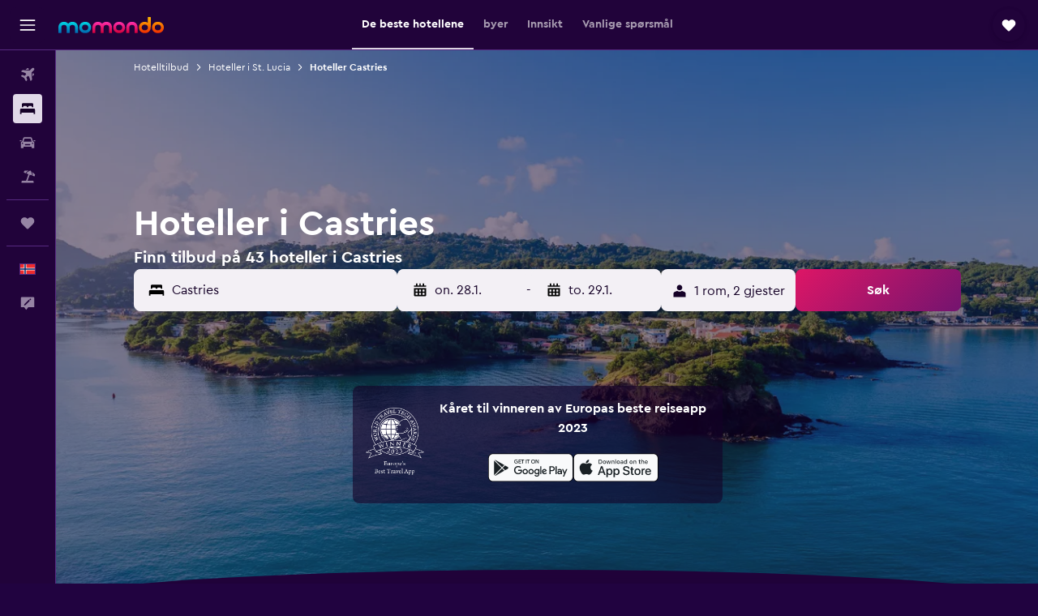

--- FILE ---
content_type: text/html;charset=UTF-8
request_url: https://www.momondo.no/hotell/castries-quarter.ksp
body_size: 109990
content:
<!DOCTYPE html>
<html lang='no-no' dir='ltr'>
<head>
<meta name="r9-version" content="R800d"/><meta name="r9-built" content="20260115.060431"/><meta name="r9-rendered" content="Mon, 19 Jan 2026 09:41:40 GMT"/><meta name="r9-build-number" content="15"/><link rel="stylesheet" href="https://content.r9cdn.net/res/combined.css?v=948ea7f5090d436fa333e8f8fe4e75e9a07d82a8&amp;cluster=4"/><link rel="stylesheet" href="https://content.r9cdn.net/res/combined.css?v=49e214bda51c872a237e0e8cb0f06c55243a5082&amp;cluster=4"/><meta name="viewport" content="width=device-width, initial-scale=1, minimum-scale=1"/><meta name="format-detection" content="telephone=no"/><link rel="icon" href="/favicon.ico" sizes="any"/><link rel="icon" href="/icon.svg" type="image/svg+xml"/><title>Hoteller i Castries - Finn billige Castries hotelltilbud med momondo</title><meta name="description" content="Søk og sammenlign hotelltilbud i Castries byenefra 43 hoteller tilgjengelige i området. Finn gode hotelltilbud på St. Lucia Town Hall eller noen av de andre severdighetene og tingene å gjøre i Castries."/><link rel="preconnect" href="apis.google.com"/><link rel="dns-prefetch" href="apis.google.com"/><link rel="preconnect" href="www.googletagmanager.com"/><link rel="dns-prefetch" href="www.googletagmanager.com"/><link rel="preconnect" href="www.google-analytics.com"/><link rel="dns-prefetch" href="www.google-analytics.com"/><script type="text/javascript">
var safari13PlusRegex = /Macintosh;.*?Version\/(1[3-9]|[2-9][0-9]+)(\.[0-9]+)* Safari/;
if (
window &&
window.navigator &&
window.navigator.userAgent &&
window.navigator.userAgent.indexOf('Safari') > -1 &&
window.navigator.userAgent.indexOf('Chrome') === -1 &&
safari13PlusRegex.test(window.navigator.userAgent)
) {
if (
'ontouchstart' in window &&
(!('cookieEnabled' in window.navigator) || window.navigator.cookieEnabled)
) {
if (
decodeURIComponent(document.cookie).indexOf('pmov=') < 0 &&
decodeURIComponent(document.cookie).indexOf('oo.tweb=') < 0
) {
var d = new Date();
d.setTime(d.getTime() + 90 * 24 * 60 * 60 * 1000);
document.cookie = 'pmov=tb;path=/;expires=' + d.toUTCString();
}
}
}
</script><meta name="kayak_page" content="hotel,static-broad-region,region"/><meta name="seop" content="castries-quarter"/><meta name="seo-cache" content="true"/><meta name="kayak_seo_splitxp" content="seo-hotels-shared-ui-form-mm=enabled"/><script type="text/javascript">
var DynamicContextPromise = (function (handler) {
this.status = 0;
this.value = undefined;
this.thenCallbacks = [];
this.catchCallbacks = [];
this.then = function(fn) {
if (this.status === 0) {
this.thenCallbacks.push(fn);
}
if (this.status === 1) {
fn(this.value);
}
return this;
}.bind(this);
this.catch = function(fn) {
if (this.status === 0) {
this.catchCallbacks.push(fn);
}
if (this.status === 2) {
fn(this.value);
}
return this;
}.bind(this);
var resolve = function(value) {
if (this.status === 0) {
this.status = 1;
this.value = value;
this.thenCallbacks.forEach(function(fn) {
fn(value)
});
}
}.bind(this);
var reject = function(value) {
if (this.status === 0) {
this.status = 2;
this.value = value;
this.catchCallbacks.forEach(function(fn) {
fn(value)
});
}
}.bind(this);
try {
handler(resolve, reject);
} catch (err) {
reject(err);
}
return {
then: this.then,
catch: this.catch,
};
}).bind({})
var ie = (function () {
var undef,
v = 3,
div = document.createElement('div'),
all = div.getElementsByTagName('i');
while (div.innerHTML = '<!--[if gt IE ' + (++v) + ']><i></i><![endif]-->', all[0]);
return v > 4 ? v : undef;
}());
var xhr = ie <= 9 ? new XDomainRequest() : new XMLHttpRequest();
var trackingQueryParams = "";
var getOnlyValidParams = function(paramsList, reservedParamsList) {
var finalParamsList = [];
for (var i = 0; i < paramsList.length; i++) {
if (reservedParamsList.indexOf(paramsList[i].split('=')[0]) == -1) {
finalParamsList.push(paramsList[i]);
}
}
return finalParamsList;
}
var removeUnnecessaryQueryStringChars = function(paramsString) {
if (paramsString.charAt(0) === '?') {
return paramsString.substr(1);
}
return paramsString;
}
var reservedParamsList = ['vertical', 'pageId', 'subPageId', 'originalReferrer', 'seoPlacementId', 'seoLanguage', 'seoCountry', 'tags'];
var paramsString = window.location && window.location.search;
if (paramsString) {
paramsString = removeUnnecessaryQueryStringChars(paramsString);
var finalParamsList = getOnlyValidParams(paramsString.split('&'), reservedParamsList)
trackingQueryParams = finalParamsList.length > 0 ? "&" + finalParamsList.join("&") + "&seo=true" : "";
}
var trackingUrl = '/s/run/fpc/context' +
'?vertical=hotel' +
'&pageId=static-broad-region' +
'&subPageId=region' +
'&originalReferrer=' + encodeURIComponent(document.referrer) +
'&seoPlacementId=' + encodeURIComponent('castries-quarter') +
'&tags=' + encodeURIComponent('') +
'&origin=' + encodeURIComponent('') +
'&destination=' + encodeURIComponent('') +
'&isSeoPage=' + encodeURIComponent('true') +
'&domain=' + encodeURIComponent(window.location.host) +
trackingQueryParams;
xhr.open('GET', trackingUrl, true);
xhr.responseType = 'json';
window.R9 = window.R9 || {};
window.R9.unhiddenElements = [];
window.R9.dynamicContextPromise = new DynamicContextPromise(function(resolve, reject) {
xhr.onload = function () {
if (xhr.readyState === xhr.DONE && xhr.status === 200) {
window.R9 = window.R9 || {};
window.R9.globals = window.R9.globals || {};
resolve(xhr.response);
if (xhr.response['formToken']) {
R9.globals.formtoken = xhr.response['formToken'];
}
if (xhr.response['jsonPlacementEnabled'] && xhr.response['jsonGlobalPlacementEnabled']) {
if (xhr.response['placement']) {
R9.globals.placement = xhr.response['placement'];
}
if (xhr.response['affiliate']) {
R9.globals.affiliate = xhr.response['affiliate'];
}
}
if (xhr.response['dsaRemovableFields']) {
var dsaRemovableParamsList = xhr.response['dsaRemovableFields'];
var query = window.location.search.slice(1) || "";
var params = query.split('&');
var needRemoveParams = false;
for (var i = 0; i < dsaRemovableParamsList.length; i++) {
if (query.indexOf(dsaRemovableParamsList[i] + '=') != -1) {
needRemoveParams = true;
break;
}
}
if (needRemoveParams) {
var path = window.location.pathname;
var finalQuery = [];
for (var i = 0; i < params.length; i++) {
if (dsaRemovableParamsList.indexOf(params[i].split('=')[0]) == -1) {
finalQuery.push(params[i]);
}
}
if (window.history.replaceState) {
window.history.replaceState({}, document.title, path + (finalQuery.length > 0 ? '?' + finalQuery.join('&') : ''));
}
}
if(xhr.response['cachedCookieConsentEnabled']) {
var unhideElement = (elementId) => {
var elementToUnhide = document.querySelector(elementId);
if (elementToUnhide) {
window.R9.unhiddenElements = window.R9.unhiddenElements || [];
window.R9.unhiddenElements.push(elementId.replace('#', ''));
elementToUnhide.removeAttribute('hidden');
elementToUnhide.dispatchEvent(new Event('initialStaticHideRemove'));
}
}
var unhideCookieConsent = () => {
if (xhr.response['showSharedIabTcfDialog']) {
unhideElement('#iab-tcf-dialog');
}
if (xhr.response['showDataTransferDisclaimerDialog']) {
unhideElement('#shared-data-transfer-disclaimer-dialog');
}
if (xhr.response['showTwoPartyConsentDialog']) {
unhideElement('#shared-two-part-consent-dialog');
}
}
if (document.readyState === "loading") {
document.addEventListener("DOMContentLoaded", unhideCookieConsent);
} else {
unhideCookieConsent();
}
}
}
} else {
reject(xhr.response);
}
};
})
xhr.send('');
</script><link rel="canonical" href="https://www.momondo.no/hotell/castries-quarter.ksp"/><link rel="alternate" hrefLang="de-AT" href="https://www.momondo.at/hotels/castries-st-lucia.ksp"/><link rel="alternate" hrefLang="fr-CA" href="https://www.fr.momondo.ca/hotel/district-de-castries.ksp"/><link rel="alternate" hrefLang="en-CA" href="https://www.momondo.ca/hotels/castries-quarter.ksp"/><link rel="alternate" hrefLang="fr-CH" href="https://www.fr.momondo.ch/hotel/district-de-castries.ksp"/><link rel="alternate" hrefLang="it-CH" href="https://www.it.momondo.ch/hotel/quartiere-di-castries.ksp"/><link rel="alternate" hrefLang="de-CH" href="https://www.momondo.ch/hotels/castries-st-lucia.ksp"/><link rel="alternate" hrefLang="es-CL" href="https://www.momondo.cl/hoteles/castries-santa-lucia.ksp"/><link rel="alternate" hrefLang="de-DE" href="https://www.momondo.de/hotels/castries-st-lucia.ksp"/><link rel="alternate" hrefLang="da-DK" href="https://www.momondo.dk/hoteller/castries-quarter.ksp"/><link rel="alternate" hrefLang="et-EE" href="https://www.momondo.ee/hotellid/castries-quarter.ksp"/><link rel="alternate" hrefLang="es-ES" href="https://www.momondo.es/hoteles/castries-santa-lucia.ksp"/><link rel="alternate" hrefLang="fi-FI" href="https://www.momondo.fi/hotellit/castries-quarter.ksp"/><link rel="alternate" hrefLang="fr-FR" href="https://www.momondo.fr/hotel/district-de-castries.ksp"/><link rel="alternate" hrefLang="en-GB" href="https://www.momondo.co.uk/hotels/castries-quarter.ksp"/><link rel="alternate" hrefLang="en-IE" href="https://www.momondo.ie/hotels/castries-quarter.ksp"/><link rel="alternate" hrefLang="it-IT" href="https://www.momondo.it/hotel/quartiere-di-castries.ksp"/><link rel="alternate" hrefLang="nl-NL" href="https://www.momondo.nl/hotels/castries-quarter.ksp"/><link rel="alternate" hrefLang="no-NO" href="https://www.momondo.no/hotell/castries-quarter.ksp"/><link rel="alternate" hrefLang="pl-PL" href="https://www.momondo.pl/hotele/castries-quarter.ksp"/><link rel="alternate" hrefLang="pt-PT" href="https://www.momondo.pt/hoteis/castries-quarter.ksp"/><link rel="alternate" hrefLang="sv-SE" href="https://www.momondo.se/hotell/castries-quarter.ksp"/><link rel="alternate" hrefLang="en-US" href="https://www.momondo.com/hotels/castries-quarter.ksp"/><meta property="og:image" content="https://content.r9cdn.net/rimg/dimg/17/36/01a75297-city-45807-16a30c5fb95.jpg?width=1200&amp;height=630&amp;xhint=1639&amp;yhint=967&amp;crop=true"/><meta property="og:image:width" content="1200"/><meta property="og:image:height" content="630"/><meta property="og:title" content="Hoteller i Castries - Finn billige Castries hotelltilbud med momondo"/><meta property="og:type" content="website"/><meta property="og:description" content="Søk og sammenlign hotelltilbud i Castries byenefra 43 hoteller tilgjengelige i området. Finn gode hotelltilbud på St. Lucia Town Hall eller noen av de andre severdighetene og tingene å gjøre i Castries."/><meta property="og:url" content="https://www.momondo.no/hotell/castries-quarter.ksp"/><meta property="og:site_name" content="momondo"/><meta property="fb:pages" content="148785901841216"/><meta property="twitter:title" content="Hoteller i Castries - Finn billige Castries hotelltilbud med momondo"/><meta name="twitter:description" content="Søk og sammenlign hotelltilbud i Castries byenefra 43 hoteller tilgjengelige i området. Finn gode hotelltilbud på St. Lucia Town Hall eller noen av de andre severdighetene og tingene å gjøre i Castries."/><meta name="twitter:image:src" content="https://content.r9cdn.net/rimg/dimg/17/36/01a75297-city-45807-16a30c5fb95.jpg?width=440&amp;height=220&amp;xhint=1639&amp;yhint=967&amp;crop=true"/><meta name="twitter:card" content="summary_large_image"/><meta name="twitter:site" content="@momondo"/><meta name="twitter:creator" content="@momondo"/><meta name="robots" content="index,follow"/><link rel="apple-touch-icon" href="/apple-touch-icon.png"/><link rel="apple-touch-icon" sizes="60x60" href="/apple-touch-icon-60x60.png"/><link rel="apple-touch-icon" sizes="76x76" href="/apple-touch-icon-76x76.png"/><link rel="apple-touch-icon" sizes="120x120" href="/apple-touch-icon-120x120.png"/><link rel="apple-touch-icon" sizes="152x152" href="/apple-touch-icon-152x152.png"/><link rel="apple-touch-icon" sizes="167x167" href="/apple-touch-icon-167x167.png"/><link rel="apple-touch-icon" sizes="180x180" href="/apple-touch-icon-180x180.png"/><script type="application/ld+json">{"@context":"https://schema.org","@type":"Website","name":"momondo","url":"https://www.momondo.no"}</script><script type="application/ld+json">{"@context":"http://schema.org","@type":"Organization","name":"momondo","url":"https://www.momondo.no/hotell/castries-quarter.ksp","sameAs":["https://www.facebook.com/momondo","https://www.instagram.com/momondo"]}</script><script type="application/ld+json">[{"@context":"http://schema.org","@type":"BreadcrumbList","name":"r9-alt","itemListElement":[{"@type":"ListItem","position":"1","item":{"@id":"https://www.momondo.no/hotell","name":"Hotelltilbud"}},{"@type":"ListItem","position":"2","item":{"@id":"/hotell/castries-quarter.ksp","name":"Hoteller Castries"}}]},{"@context":"http://schema.org","@type":"BreadcrumbList","name":"r9-full","itemListElement":[{"@type":"ListItem","position":"1","item":{"@id":"https://www.momondo.no/hotell","name":"Hotelltilbud"}},{"@type":"ListItem","position":"2","item":{"@id":"/hotell/st-lucia","name":"Hoteller i St. Lucia"}},{"@type":"ListItem","position":"3","item":{"@id":"/hotell/castries-quarter.ksp","name":"Hoteller Castries"}}]}]</script><script type="application/ld+json">{"@context":"http://schema.org","@type":"FAQPage","mainEntity":[{"@type":"Question","name":"Hva regnes for å være et godt tilbud på et hotell i Castries?","acceptedAnswer":{"@type":"Answer","text":"De som er ute etter et godt tilbud på et hotellrom i Castries, bør vurdere å se på hoteller i Castries, som vanligvis er den billigste byen å bo i. Hvis du har planer om å bo et annet sted, vil enhver pris som er mindre enn 6 708 kr/natt i Castries være et godt tilbud. <a href=\"https://www.momondo.no/hotell/castries-quarter.ksp\">Finn hotelltilbud i Castries på momondo</a>"}},{"@type":"Question","name":"Hvilke er de beste hotellene i Castries?","acceptedAnswer":{"@type":"Answer","text":"Av alle hotellene i Castries, er Rendezvous Resort Couples Only det hotellet som er høyest ansett av momondo-brukere, som fikk en score på 10,0. Etter Rendezvous Resort Couples Only finner vi Blu Vista Cottages med en score på 10,0, og Hidden Zen 108 with rental vehicle access med en score på 10,0. <a href=\"https://www.momondo.no/hotell/castries-quarter.ksp\">Finn hotelltilbud i Castries på momondo</a>"}},{"@type":"Question","name":"Hva koster et hotellrom i Castries i Januar?","acceptedAnswer":{"@type":"Answer","text":"For et dobbeltrom i Castries i Januar, kan du forvente priser på rundt 2 994 kr per natt i snitt. Det rimeligste dobbeltrommet i Castries i Januar lå på 1 034 kr per natt i byen <a href='/hotell/saint-lucia-by'>Castries</a>. <a href=\"https://www.momondo.no/hotell/castries-quarter.ksp\">Finn hotelltilbud i Castries på momondo</a>"}},{"@type":"Question","name":"Hvilken by i Castries har de billigste hotellrommene?","acceptedAnswer":{"@type":"Answer","text":"Våre brukere synes som regel Castries har de laveste prisene per natt i landet til kun 673 kr. Castries tilbyr hotellrom til en gjennomsnittspris som er 76% lavere enn gjennomsnittet for byer i Castries."}},{"@type":"Question","name":"Hvor mange tilbydere søker momondo blant for Castries fra hoteller?","acceptedAnswer":{"@type":"Answer","text":"Antall tilbydere fraCastries hoteller er 351 fra og med januar 2026."}},{"@type":"Question","name":"Når oppdaterte momondo sist prisene for Castries fra hoteller sist?","acceptedAnswer":{"@type":"Answer","text":"Priser for Castries fra hoteller oppdateres hver dag."}}]}</script><script type="application/ld+json">{"@context":"http://schema.org","@type":"Service","broker":{"@type":"Organization","name":"momondo"},"url":"https://www.momondo.no/hotell/castries-quarter.ksp","serviceType":"Hoteller i Castries","offers":{"@type":"AggregateOffer","lowPrice":"404 kr","priceCurrency":"NOK"}}</script><script type="application/ld+json">{"@context":"https://schema.org","@type":"TouristDestination","name":"Castries"}</script><script type="application/ld+json">{"@context":"http://schema.org","@type":"Hotel","name":"Aaron's House","url":"https://www.momondo.noundefined","starRating":"0","alternateName":["Aaron's House Castries"],"address":{"@type":"PostalAddress","streetAddress":"","addressLocality":"Castries","postalCode":"","addressRegion":"Castries","addressCountry":"St. Lucia"},"priceRange":"404 kr","aggregateRating":{"@type":"AggregateRating","bestRating":"10","ratingValue":"6,0","ratingCount":"30"}}</script><script type="application/ld+json">{"@context":"http://schema.org","@type":"Hotel","name":"Rose Heights Apartments No 5","url":"https://www.momondo.noundefined","starRating":"0","alternateName":["Rose Heights Apartments No 5 Castries"],"address":{"@type":"PostalAddress","streetAddress":"","addressLocality":"Castries","addressRegion":"Castries","addressCountry":"St. Lucia"},"priceRange":"454 kr","aggregateRating":{"@type":"AggregateRating","bestRating":"10","ratingValue":"8,8","ratingCount":"22"},"amenityFeature":["mountain_view","kitchen","terrace/patio","balcony","outdoor_dining_area","ac","washing_machine","linens","towels","flat_screen_tv"]}</script><script type="application/ld+json">{"@context":"http://schema.org","@type":"Hotel","name":"Second 1 bedroom Apartment ","url":"https://www.momondo.noundefined","starRating":"0","alternateName":["Second 1 bedroom Apartment Castries"],"address":{"@type":"PostalAddress","streetAddress":"","addressLocality":"Castries","postalCode":"","addressRegion":"Castries","addressCountry":"St. Lucia"},"priceRange":"515 kr","image":"/rimg/himg/b3/e1/a1/expedia_group-10658075-143836795-688358.jpg?width=200&height=200&crop=true","photo":[{"@type":"ImageObject","contentUrl":"/himg/b3/e1/a1/expedia_group-10658075-143836795-688358.jpg","description":"Second 1 bedroom Apartment "}],"aggregateRating":{"@type":"AggregateRating","bestRating":"10","ratingValue":"9,3","ratingCount":"3"},"amenityFeature":["ac","ironandironingboard","kettle","blender"]}</script><script type="application/ld+json">{"@context":"http://schema.org","@type":"Hotel","name":"My Gem in the Caribbean","url":"https://www.momondo.noundefined","starRating":"0","alternateName":["My Gem in the Caribbean Castries"],"address":{"@type":"PostalAddress","streetAddress":"","addressLocality":"Castries","postalCode":"","addressRegion":"Castries","addressCountry":"St. Lucia"},"priceRange":"545 kr","aggregateRating":{"@type":"AggregateRating","bestRating":"10","ratingValue":"9,6","ratingCount":"15"},"amenityFeature":["kitchen","terrace/patio","outdoor_dining_area","ac","coffee_machine","washing_machine","linens","towels","flat_screen_tv","tv"]}</script><script type="application/ld+json">{"@context":"http://schema.org","@type":"Hotel","name":"Close by: beach, airport, taxi, supermarkets, ATM, bus routes. Single or couple.","url":"https://www.momondo.noundefined","starRating":"0","alternateName":["Close by: beach, airport, taxi, supermarkets, ATM, bus routes. Single or couple. Castries"],"address":{"@type":"PostalAddress","streetAddress":"","addressLocality":"Castries","postalCode":"LC04 101","addressRegion":"Castries","addressCountry":"St. Lucia"},"priceRange":"555 kr","image":"/rimg/himg/4d/eb/28/expedia_group-10755346-72085061-011546.jpg?width=200&height=200&crop=true","photo":[{"@type":"ImageObject","contentUrl":"/himg/4d/eb/28/expedia_group-10755346-72085061-011546.jpg","description":"Close by: beach, airport, taxi, supermarkets, ATM, bus routes. Single or couple."}],"aggregateRating":{"@type":"AggregateRating","bestRating":"10","ratingValue":"10,0","ratingCount":"4"},"amenityFeature":["coffee_machine","books","garden","beach_towels","ironandironingboard","desk","kettle","blender","dining_table"]}</script><script type="application/ld+json">{"@context":"http://schema.org","@type":"Hotel","name":"Cozy one bedroom apartment","url":"https://www.momondo.noundefined","starRating":"0","alternateName":["Cozy one bedroom apartment Castries"],"address":{"@type":"PostalAddress","streetAddress":"","addressLocality":"Castries","postalCode":"","addressRegion":"Castries","addressCountry":"St. Lucia"},"priceRange":"555 kr","image":"/rimg/himg/1d/ac/c2/expedia_group-1070032480-b11b9e-081064.jpg?width=200&height=200&crop=true","photo":[{"@type":"ImageObject","contentUrl":"/himg/1d/ac/c2/expedia_group-1070032480-b11b9e-081064.jpg","description":"Cozy one bedroom apartment"}],"amenityFeature":["ac","ironandironingboard","kettle","first_aid_kit"]}</script><script type="application/ld+json">{"@context":"http://schema.org","@type":"Hotel","name":"Tru by Hilton Georgetown","url":"https://www.momondo.noundefined","starRating":"3","telephone":"+1 302 515 2100","alternateName":[],"address":{"@type":"PostalAddress","streetAddress":"301 College Park Lane","addressLocality":"Georgetown","postalCode":"19947","addressRegion":"Delaware","addressCountry":"USA"},"priceRange":"948 kr","image":"/rimg/himg/1c/ce/08/ice-5321879-100100017-484140.jpg?width=329&height=343&crop=true","photo":[{"@type":"ImageObject","contentUrl":"/himg/1c/ce/08/ice-5321879-100100017-484140.jpg","description":"Tru by Hilton Georgetown"}],"aggregateRating":{"@type":"AggregateRating","bestRating":"10","ratingValue":"8,9","ratingCount":"209"}}</script><script type="application/ld+json">{"@context":"http://schema.org","@type":"Hotel","name":"Quality Inn & Suites","url":"https://www.momondo.noundefined","starRating":"2","telephone":"+1 302 398 3900","alternateName":["Quality Inn & Suites Harrington","Quality Inn & Suites Harrington, Delaware"],"address":{"@type":"PostalAddress","streetAddress":"1259 Corn Crib Road","addressLocality":"Harrington","postalCode":"19952-2266","addressRegion":"Delaware","addressCountry":"USA"},"priceRange":"646 kr","image":"/rimg/himg/40/b1/c2/ice-41334-280c31-610712.jpg?width=329&height=343&crop=true","photo":[{"@type":"ImageObject","contentUrl":"/himg/40/b1/c2/ice-41334-280c31-610712.jpg","description":"Quality Inn & Suites"}],"aggregateRating":{"@type":"AggregateRating","bestRating":"10","ratingValue":"7,4","ratingCount":"727"}}</script><script type="application/ld+json">{"@context":"http://schema.org","@type":"Hotel","name":"Comfort Suites Seaford","url":"https://www.momondo.noundefined","starRating":"2","telephone":"+1 302 262 8085","alternateName":[],"address":{"@type":"PostalAddress","streetAddress":"23420 Sussex Highway","addressLocality":"Seaford","postalCode":"19973","addressRegion":"Delaware","addressCountry":"USA"},"priceRange":"827 kr","image":"/rimg/himg/a4/2f/89/ice-175655-82cb56-114340.jpg?width=329&height=343&crop=true","photo":[{"@type":"ImageObject","contentUrl":"/himg/a4/2f/89/ice-175655-82cb56-114340.jpg","description":"Comfort Suites Seaford"}],"aggregateRating":{"@type":"AggregateRating","bestRating":"10","ratingValue":"7,5","ratingCount":"499"}}</script><script type="application/ld+json">{"@context":"http://schema.org","@type":"Hotel","name":"Microtel Inn & Suites by Wyndham Georgetown Delaware Beaches","url":"https://www.momondo.noundefined","starRating":"2","telephone":"+1 302 858 5111","alternateName":[],"address":{"@type":"PostalAddress","streetAddress":"22297 Dupont Blvd","addressLocality":"Georgetown","postalCode":"19947","addressRegion":"Delaware","addressCountry":"USA"},"priceRange":"958 kr","image":"/rimg/himg/13/71/8c/ice-65075-61341696_3XL-410038.jpg?width=329&height=343&crop=true","photo":[{"@type":"ImageObject","contentUrl":"/himg/13/71/8c/ice-65075-61341696_3XL-410038.jpg","description":"Microtel Inn & Suites by Wyndham Georgetown Delaware Beaches"}],"aggregateRating":{"@type":"AggregateRating","bestRating":"10","ratingValue":"8,5","ratingCount":"483"}}</script><script type="application/ld+json">{"@context":"http://schema.org","@type":"Hotel","name":"Quality Inn and Suites Georgetown - Seaford","url":"https://www.momondo.noundefined","starRating":"2","telephone":"+1 302 854 9400","alternateName":[],"address":{"@type":"PostalAddress","streetAddress":"20530 Dupont Boulevard","addressLocality":"Georgetown","postalCode":"19947","addressRegion":"Delaware","addressCountry":"USA"},"priceRange":"696 kr","image":"/rimg/himg/fa/ea/51/ice-2659453-e276ff-997666.jpg?width=329&height=343&crop=true","photo":[{"@type":"ImageObject","contentUrl":"/himg/fa/ea/51/ice-2659453-e276ff-997666.jpg","description":"Quality Inn and Suites Georgetown - Seaford"}],"aggregateRating":{"@type":"AggregateRating","bestRating":"10","ratingValue":"6,7","ratingCount":"422"}}</script><script type="application/ld+json">{"@context":"http://schema.org","@type":"Hotel","name":"Holiday Inn Express & Suites Harrington By IHG","url":"https://www.momondo.noundefined","starRating":"2","telephone":"+1 302 398 8800","alternateName":[],"address":{"@type":"PostalAddress","streetAddress":"17271 South Dupont Highway","addressLocality":"Harrington","postalCode":"19952","addressRegion":"Delaware","addressCountry":"USA"},"priceRange":"948 kr","image":"/rimg/himg/5b/12/68/leonardo-1083439-HHGDE_4063658797_O-291828.jpg?width=329&height=343&crop=true","photo":[{"@type":"ImageObject","contentUrl":"/himg/5b/12/68/leonardo-1083439-HHGDE_4063658797_O-291828.jpg","description":"Holiday Inn Express & Suites Harrington By IHG"}],"aggregateRating":{"@type":"AggregateRating","bestRating":"10","ratingValue":"8,9","ratingCount":"572"}}</script><script type="application/ld+json">{"@context":"http://schema.org","@type":"Hotel","name":"Days Inn & Suites by Wyndham Seaford","url":"https://www.momondo.noundefined","starRating":"2","telephone":"+1 302 629 4300","alternateName":[],"address":{"@type":"PostalAddress","streetAddress":"23450 Sussex Highway","addressLocality":"Seaford","postalCode":"19973","addressRegion":"Delaware","addressCountry":"USA"},"priceRange":"615 kr","image":"/rimg/himg/96/c7/07/ice-160803-2e26be-543043.jpg?width=329&height=343&crop=true","photo":[{"@type":"ImageObject","contentUrl":"/himg/fa/ee/be/ice-160803-107583966-464810.jpg","description":"Days Inn & Suites by Wyndham Seaford"}],"aggregateRating":{"@type":"AggregateRating","bestRating":"10","ratingValue":"6,4","ratingCount":"107"}}</script><script type="application/ld+json">{"@context":"http://schema.org","@type":"Hotel","name":"Hampton Inn Seaford","url":"https://www.momondo.noundefined","starRating":"3","telephone":"+1 302 629 4500","alternateName":[],"address":{"@type":"PostalAddress","streetAddress":"22871 Sussex Highway","addressLocality":"Seaford","postalCode":"19973","addressRegion":"Delaware","addressCountry":"USA"},"priceRange":"1 453 kr","image":"/rimg/himg/4e/15/8b/ice-3496-124264079-615003.jpg?width=329&height=343&crop=true","photo":[{"@type":"ImageObject","contentUrl":"/himg/4e/15/8b/ice-3496-124264079-615003.jpg","description":"Hampton Inn Seaford"}],"aggregateRating":{"@type":"AggregateRating","bestRating":"10","ratingValue":"9,2","ratingCount":"237"}}</script><script type="application/ld+json">{"@context":"http://schema.org","@type":"Hotel","name":"Harrington Welcome Inn","url":"https://www.momondo.noundefined","starRating":"2","telephone":"+1 617 359 9401","alternateName":[],"address":{"@type":"PostalAddress","streetAddress":"17010 South Dupont Highway","addressLocality":"Harrington","postalCode":"19952","addressRegion":"Delaware","addressCountry":"USA"},"priceRange":"545 kr","image":"/rimg/himg/a2/24/1b/expedia_group-1070792834-845078-819290.jpg?width=329&height=343&crop=true","photo":[{"@type":"ImageObject","contentUrl":"/himg/a2/24/1b/expedia_group-1070792834-845078-819290.jpg","description":"Harrington Welcome Inn"}]}</script><script type="application/ld+json">{"@context":"http://schema.org","@type":"Hotel","name":"Rendezvous Resort Couples Only","url":"https://www.momondo.noundefined","starRating":"4","telephone":"+1 758 457 7900","alternateName":["Rendezvous Resort Couples Only Castries"],"address":{"@type":"PostalAddress","streetAddress":"Malabar Beach, P.O. Box 190","addressLocality":"Castries","postalCode":"","addressRegion":"Castries","addressCountry":"St. Lucia"},"priceRange":"7 183 kr","image":"/rimg/himg/06/c2/60/leonardo-2151549-WaterGardenPool_O-115763.jpg?width=128&height=160&crop=true","aggregateRating":{"@type":"AggregateRating","bestRating":"10","ratingValue":"10,0","ratingCount":"1"},"amenityFeature":["restaurant","bar","roomservice","wififree","coffeeshop","bizcenter","airportshuttle","parking","spa","laundrysvc"]}</script><script type="application/ld+json">{"@context":"http://schema.org","@type":"Hotel","name":"Marigot Beach Club and Dive Resort","url":"https://www.momondo.noundefined","starRating":"4","telephone":"+1 758 451 4974","alternateName":["Marigot Beach Club and Dive Resort Castries"],"address":{"@type":"PostalAddress","streetAddress":"00123 Marigot Bay, Marigot Castries, St Lucia","addressLocality":"Castries","postalCode":"","addressRegion":"Castries","addressCountry":"St. Lucia"},"priceRange":"1 493 kr","image":"/rimg/himg/ae/02/15/expediav2-95092-4ff635-467731.jpg?width=128&height=160&crop=true","aggregateRating":{"@type":"AggregateRating","bestRating":"10","ratingValue":"7,1","ratingCount":"446"},"amenityFeature":["privatebeach","snorkeling","outpool","fitnesscenter","restaurant","bar","bikes","wififree","tea_coffee_maker","coffee_machine"]}</script><script type="application/ld+json">{"@context":"http://schema.org","@type":"Hotel","name":"Sandals Halcyon Beach Couples Only","url":"https://www.momondo.noundefined","starRating":"5","telephone":"+1 758 453 0222","alternateName":["Sandals Halcyon Beach Couples Only Castries"],"address":{"@type":"PostalAddress","streetAddress":"Castries - Gros Islet Highway","addressLocality":"Castries","postalCode":"-","addressRegion":"Castries","addressCountry":"St. Lucia"},"priceRange":"7 963 kr","image":"/rimg/himg/24/c6/3c/expedia_group-71686-199796711-862282.jpg?width=128&height=160&crop=true","aggregateRating":{"@type":"AggregateRating","bestRating":"10","ratingValue":"8,6","ratingCount":"42"},"amenityFeature":["adultsonly","snorkeling","outpool","beachfront","fitnesscenter","restaurant","bar","roomservice","wififree","tea_coffee_maker"]}</script><script type="application/ld+json">{"@context":"http://schema.org","@type":"Hotel","name":"Sandals Regency La Toc","url":"https://www.momondo.noundefined","starRating":"5","telephone":"+1 758 452 3081","alternateName":["Sandals Regency La Toc Castries"],"address":{"@type":"PostalAddress","streetAddress":"la Toc Road","addressLocality":"Castries","postalCode":"","addressRegion":"Castries","addressCountry":"St. Lucia"},"priceRange":"7 864 kr","image":"/rimg/himg/d4/1c/05/expedia_group-71682-7244986-799739.jpg?width=128&height=160&crop=true","aggregateRating":{"@type":"AggregateRating","bestRating":"10","ratingValue":"8,0","ratingCount":"60"},"amenityFeature":["privatebeach","fitnesscenter","restaurant","roomservice","coffee_machine","cablesat","free_toiletries","airportshuttle","meetingfacilities","wifi"]}</script><script type="application/ld+json">{"@context":"http://schema.org","@type":"Hotel","name":"Zoetry Marigot St. Lucia","url":"https://www.momondo.noundefined","starRating":"5","telephone":"+1 758 458 5300","alternateName":["Zoetry Marigot St. Lucia Marigot Bay","Zoetry Marigot St. Lucia Marigot Bay, Castries"],"address":{"@type":"PostalAddress","streetAddress":"Marigot Bay Resort P.O Box 7227","addressLocality":"Marigot Bay","postalCode":"","addressRegion":"Castries","addressCountry":"St. Lucia"},"priceRange":"5 448 kr","image":"/rimg/himg/13/00/19/ice-87788-5e1aa7-258319.jpg?width=128&height=160&crop=true","aggregateRating":{"@type":"AggregateRating","bestRating":"10","ratingValue":"8,3","ratingCount":"197"},"amenityFeature":["snorkeling","outpool","fitnesscenter","restaurant","bar","roomservice","wififree","tea_coffee_maker","coffee_machine","valet_parking"]}</script><script type="application/ld+json">{"@context":"http://schema.org","@type":"Hotel","name":"Bel Jou Hotel","url":"https://www.momondo.noundefined","starRating":"3","telephone":"+1 758 456 1800","alternateName":["Bel Jou Hotel Castries"],"address":{"@type":"PostalAddress","streetAddress":"La Pansee Castries 00124 LC","addressLocality":"Castries","postalCode":"","addressRegion":"Castries","addressCountry":"St. Lucia"},"priceRange":"2 653 kr","image":"/rimg/himg/80/cd/a3/leonardo-2691040-139277351-621685.jpg?width=128&height=160&crop=true","aggregateRating":{"@type":"AggregateRating","bestRating":"10","ratingValue":"8,6","ratingCount":"386"},"amenityFeature":["adultsonly","outpool","fitnesscenter","restaurant","bar","roomservice","wififree","tea_coffee_maker","coffee_machine","parkingfree"]}</script><script type="application/ld+json">{"@context":"http://schema.org","@type":"Hotel","name":"Villa Beach Cottages","url":"https://www.momondo.noundefined","starRating":"3","telephone":"+1 758 450 2884","alternateName":["Villa Beach Cottages Castries"],"address":{"@type":"PostalAddress","streetAddress":"Choc Bay, P.O. Box 129","addressLocality":"Castries","postalCode":"","addressRegion":"Castries","addressCountry":"St. Lucia"},"priceRange":"2 351 kr","image":"/rimg/himg/ef/28/bb/expedia_group-71693-763a5e-204890.jpg?width=128&height=160&crop=true","aggregateRating":{"@type":"AggregateRating","bestRating":"10","ratingValue":"9,0","ratingCount":"348"},"amenityFeature":["privatebeach","snorkeling","outpool","roomservice","wififree","tea_coffee_maker","coffee_machine","parkingfree","flat_screen_tv","tv"]}</script><script type="application/ld+json">{"@context":"http://schema.org","@type":"Hotel","name":"Sunset Lane","url":"https://www.momondo.noundefined","starRating":"3","telephone":"+1 758 716 7146","alternateName":["Sunset Lane Castries"],"address":{"@type":"PostalAddress","streetAddress":"Flambouyant Avenue","addressLocality":"Castries","postalCode":"","addressRegion":"Castries","addressCountry":"St. Lucia"},"priceRange":"858 kr","aggregateRating":{"@type":"AggregateRating","bestRating":"10","ratingValue":"8,7","ratingCount":"279"},"amenityFeature":["beachfront","wififree","parkingfree","wifi_available_in_all_areas","flat_screen_tv","tv","free_toiletries","airportshuttle","inet","refrigerator"]}</script><script type="application/ld+json">{"@context":"http://schema.org","@type":"Hotel","name":"Palm Cottage","url":"https://www.momondo.noundefined","starRating":"0","alternateName":["Palm Cottage Castries"],"address":{"@type":"PostalAddress","streetAddress":"","addressLocality":"Castries","postalCode":"","addressRegion":"Castries","addressCountry":"St. Lucia"},"priceRange":"2 270 kr","aggregateRating":{"@type":"AggregateRating","bestRating":"10","ratingValue":"9,3","ratingCount":"50"},"amenityFeature":["mountain_view","outpool","kitchen","kitchenette","outdoor_fireplace","terrace/patio","balcony","outdoor_dining_area","ac","coffee_machine"]}</script><script type="application/ld+json">{"@context":"http://schema.org","@type":"Hotel","name":"Morne Seaview Apartments","url":"https://www.momondo.noundefined","starRating":"0","alternateName":["Morne Seaview Apartments Castries"],"address":{"@type":"PostalAddress","streetAddress":"","addressLocality":"Castries","postalCode":"","addressRegion":"Castries","addressCountry":"St. Lucia"},"priceRange":"1 241 kr","aggregateRating":{"@type":"AggregateRating","bestRating":"10","ratingValue":"8,7","ratingCount":"123"}}</script><script type="application/ld+json">{"@context":"http://schema.org","@type":"Hotel","name":"Casa del Vega a Little Peace of Heaven","url":"https://www.momondo.noundefined","starRating":"3","telephone":"+1 758 720 4001","alternateName":["Casa del Vega a Little Peace of Heaven Castries"],"address":{"@type":"PostalAddress","streetAddress":"Clarke Avenue","addressLocality":"Castries","postalCode":"000124","addressRegion":"Castries","addressCountry":"St. Lucia"},"priceRange":"938 kr","image":"/rimg/himg/1c/6d/c8/expedia_group-806521-176760947-230795.jpg?width=200&height=200&crop=true","photo":[{"@type":"ImageObject","contentUrl":"/himg/1c/6d/c8/expedia_group-806521-176760947-230795.jpg","description":"Casa del Vega a Little Peace of Heaven"}],"aggregateRating":{"@type":"AggregateRating","bestRating":"10","ratingValue":"7,5","ratingCount":"296"},"amenityFeature":["privatebeach","snorkeling","wififree","parkingfree","tv","cablesat","airportshuttle","inet","laundryroom","hairdryer"]}</script><script type="application/ld+json">{"@context":"http://schema.org","@type":"Hotel","name":"Oasis Marigot","url":"https://www.momondo.noundefined","starRating":"3","telephone":"+1 800 263 4202","alternateName":["Oasis Marigot Marigot Bay","Oasis Marigot Marigot Bay, Castries"],"address":{"@type":"PostalAddress","streetAddress":"177 Seaview Avenue","addressLocality":"Marigot Bay","postalCode":"","addressRegion":"Castries","addressCountry":"St. Lucia"},"priceRange":"3 076 kr","image":"/rimg/himg/e1/93/e3/expedia_group-155617-268345820-488219.jpg?width=200&height=200&crop=true","photo":[{"@type":"ImageObject","contentUrl":"/himg/e1/93/e3/expedia_group-155617-268345820-488219.jpg","description":"Oasis Marigot"}],"aggregateRating":{"@type":"AggregateRating","bestRating":"10","ratingValue":"9,4","ratingCount":"76"},"amenityFeature":["snorkeling","outpool","beachfront","wififree","tea_coffee_maker","coffee_machine","parkingfree","inet","laundrysvc","laundryroom"]}</script><script type="application/ld+json">{"@context":"http://schema.org","@type":"Hotel","name":"Marigot Palms Luxury Caribbean Apartment Suites","url":"https://www.momondo.noundefined","starRating":"3","telephone":"+1 758 287 3716","alternateName":["Marigot Palms Luxury Caribbean Apartment Suites Marigot Bay","Marigot Palms Luxury Caribbean Apartment Suites Marigot Bay, Castries"],"address":{"@type":"PostalAddress","streetAddress":"Marigot Bay","addressLocality":"Marigot Bay","postalCode":"","addressRegion":"Castries","addressCountry":"St. Lucia"},"priceRange":"2 482 kr","image":"/rimg/himg/66/fc/ad/expedia_group-726112-183450537-470343.jpg?width=200&height=200&crop=true","photo":[{"@type":"ImageObject","contentUrl":"/himg/66/fc/ad/expedia_group-726112-183450537-470343.jpg","description":"Marigot Palms Luxury Caribbean Apartment Suites"}],"aggregateRating":{"@type":"AggregateRating","bestRating":"10","ratingValue":"9,7","ratingCount":"395"},"amenityFeature":["snorkeling","outpool","fitnesscenter","bar","roomservice","wififree","tea_coffee_maker","coffee_machine","parkingfree","shuttle_service__free_"]}</script><script type="application/ld+json">{"@context":"http://schema.org","@type":"Hotel","name":"Harbour Vista Inn","url":"https://www.momondo.noundefined","starRating":"2","telephone":"+1 758 727 6902","alternateName":["Harbour Vista Inn Castries"],"address":{"@type":"PostalAddress","streetAddress":"Cooper Road","addressLocality":"Castries","postalCode":"","addressRegion":"Castries","addressCountry":"St. Lucia"},"priceRange":"736 kr","image":"/rimg/himg/3e/a6/02/expedia_group-726111-3dd5d9-392581.jpg?width=200&height=200&crop=true","photo":[{"@type":"ImageObject","contentUrl":"/himg/3e/a6/02/expedia_group-726111-3dd5d9-392581.jpg","description":"Harbour Vista Inn"}],"aggregateRating":{"@type":"AggregateRating","bestRating":"10","ratingValue":"7,2","ratingCount":"762"},"amenityFeature":["wififree","coffee_machine","parkingfree","wifi_available_in_all_areas","flat_screen_tv","tv","free_toiletries","inet","laundryroom","safe"]}</script><script type="application/ld+json">{"@context":"http://schema.org","@type":"Hotel","name":"Ocean Crest Villas","url":"https://www.momondo.noundefined","starRating":"0","alternateName":["Ocean Crest Villas Castries"],"address":{"@type":"PostalAddress","streetAddress":"","addressLocality":"Castries","postalCode":"","addressRegion":"Castries","addressCountry":"St. Lucia"},"priceRange":"2 401 kr","image":"/rimg/himg/68/0f/99/expedia_group-3797922-2f9953af-639104.jpg?width=200&height=200&crop=true","photo":[{"@type":"ImageObject","contentUrl":"/himg/68/0f/99/expedia_group-3797922-2f9953af-639104.jpg","description":"Ocean Crest Villas"}],"aggregateRating":{"@type":"AggregateRating","bestRating":"10","ratingValue":"9,3","ratingCount":"114"},"amenityFeature":["city_view","mountain_view","private_pool","infinity_pool","outpool","kitchen","terrace/patio","balcony","outdoor_dining_area","ac"]}</script><script type="application/ld+json">{"@context":"http://schema.org","@type":"Hotel","name":"Aanola Villas","url":"https://www.momondo.noundefined","starRating":"3","telephone":"+1 758 453 2223","alternateName":["Aanola Villas Castries"],"address":{"@type":"PostalAddress","streetAddress":"12 Tapion Reef Road","addressLocality":"Castries","postalCode":"","addressRegion":"Castries","addressCountry":"St. Lucia"},"priceRange":"898 kr","image":"/rimg/himg/ac/aa/fd/ostrovok-726113-975bb8-554881.jpg?width=200&height=200&crop=true","photo":[{"@type":"ImageObject","contentUrl":"/himg/ac/aa/fd/ostrovok-726113-975bb8-554881.jpg","description":"Aanola Villas"}],"aggregateRating":{"@type":"AggregateRating","bestRating":"10","ratingValue":"6,2","ratingCount":"172"},"amenityFeature":["roomservice","wififree","parkingfree","bizcenter","cablesat","airportshuttle","laundrysvc","laundryroom","babysitting","24hfrontdesk"]}</script><script type="application/ld+json">{"@context":"http://schema.org","@type":"Hotel","name":"Blu Vista Cottages","url":"https://www.momondo.noundefined","starRating":"0","alternateName":["Blu Vista Cottages Castries"],"address":{"@type":"PostalAddress","streetAddress":"","addressLocality":"Castries","postalCode":"","addressRegion":"Castries","addressCountry":"St. Lucia"},"priceRange":"979 kr","image":"/rimg/himg/3f/0b/de/expediav2-9468569-7b9f9b-371155.jpg?width=200&height=200&crop=true","photo":[{"@type":"ImageObject","contentUrl":"/himg/3f/0b/de/expediav2-9468569-7b9f9b-371155.jpg","description":"Blu Vista Cottages"}],"aggregateRating":{"@type":"AggregateRating","bestRating":"10","ratingValue":"10,0","ratingCount":"1"},"amenityFeature":["ac","coffee_machine","laundrysvc","hairdryer","beach_towels","garden","ironandironingboard","dishwasher","kettle","cleaning_products"]}</script><script type="application/ld+json">{"@context":"http://schema.org","@type":"Hotel","name":"Hilltop View Guesthouse","url":"https://www.momondo.noundefined","starRating":"2","telephone":"+1 758 722 6459","alternateName":["Hilltop View Guesthouse Castries"],"address":{"@type":"PostalAddress","streetAddress":"Entrepot","addressLocality":"Castries","postalCode":"","addressRegion":"Castries","addressCountry":"St. Lucia"},"priceRange":"742 kr","image":"/rimg/himg/f2/da/8a/expedia_group-2361391-a8af6e-853564.jpg?width=200&height=200&crop=true","photo":[{"@type":"ImageObject","contentUrl":"/himg/f2/da/8a/expedia_group-2361391-a8af6e-853564.jpg","description":"Hilltop View Guesthouse"}],"aggregateRating":{"@type":"AggregateRating","bestRating":"10","ratingValue":"8,6","ratingCount":"85"},"amenityFeature":["snorkeling","wififree","tea_coffee_maker","coffee_machine","parkingfree","wifi_available_in_all_areas","flat_screen_tv","tv","cablesat","free_toiletries"]}</script><script type="application/ld+json">{"@context":"http://schema.org","@type":"Hotel","name":"Seaview Apartel","url":"https://www.momondo.noundefined","starRating":"2","telephone":"+1 758 489 6083","alternateName":["Seaview Apartel Castries"],"address":{"@type":"PostalAddress","streetAddress":"John Compton Highway","addressLocality":"Castries","postalCode":"LC04 101","addressRegion":"Castries","addressCountry":"St. Lucia"},"priceRange":"666 kr","image":"/rimg/himg/86/14/af/expedia_group-1072345668-48612391-968483.jpg?width=200&height=200&crop=true","photo":[{"@type":"ImageObject","contentUrl":"/himg/86/14/af/expedia_group-1072345668-48612391-968483.jpg","description":"Seaview Apartel"}],"aggregateRating":{"@type":"AggregateRating","bestRating":"10","ratingValue":"6,5","ratingCount":"16"},"amenityFeature":["restaurant","bar","wififree","parkingfree","wifi_available_in_all_areas","flat_screen_tv","tv","free_toiletries","inet","laundryroom"]}</script><script type="application/ld+json">{"@context":"http://schema.org","@type":"Hotel","name":"Marvey's Place","url":"https://www.momondo.noundefined","starRating":"3","telephone":"+1 758 384 3882","alternateName":["Marvey's Place Castries"],"address":{"@type":"PostalAddress","streetAddress":"Millennium Highway, Castries","addressLocality":"Castries","postalCode":"","addressRegion":"Castries","addressCountry":"St. Lucia"},"priceRange":"716 kr","aggregateRating":{"@type":"AggregateRating","bestRating":"10","ratingValue":"8,5","ratingCount":"192"},"amenityFeature":["beachfront","wififree","tea_coffee_maker","parkingfree","wifi_available_in_all_areas","flat_screen_tv","tv","inet","microwave","refrigerator"]}</script><script type="application/ld+json">{"@context":"http://schema.org","@type":"Hotel","name":"Bayside Villa St. Lucia","url":"https://www.momondo.noundefined","starRating":"2","telephone":"+1 758 484 6480","alternateName":["Bayside Villa St. Lucia Castries"],"address":{"@type":"PostalAddress","streetAddress":"La Toc Road","addressLocality":"Castries","postalCode":"P.O. Box 790","addressRegion":"Castries","addressCountry":"St. Lucia"},"priceRange":"807 kr","aggregateRating":{"@type":"AggregateRating","bestRating":"10","ratingValue":"8,7","ratingCount":"200"},"amenityFeature":["snorkeling","wififree","tea_coffee_maker","parkingfree","flat_screen_tv","tv","cablesat","free_toiletries","inet","laundryroom"]}</script><script type="application/ld+json">{"@context":"http://schema.org","@type":"Hotel","name":"Hammock Suites","url":"https://www.momondo.noundefined","starRating":"3","telephone":"+1 758 384 1163","alternateName":["Hammock Suites Castries"],"address":{"@type":"PostalAddress","streetAddress":"Redtape Lane","addressLocality":"Castries","postalCode":"","addressRegion":"Castries","addressCountry":"St. Lucia"},"priceRange":"2 101 kr","image":"/rimg/himg/24/7c/37/expedia_group-1071138332-106115229-579160.jpg?width=200&height=200&crop=true","photo":[{"@type":"ImageObject","contentUrl":"/himg/24/7c/37/expedia_group-1071138332-106115229-579160.jpg","description":"Hammock Suites"}],"amenityFeature":["ac","ironandironingboard","dining_room","interconnected_room_s__available","daily_housekeeping","fan","adapter"]}</script><script type="application/ld+json">{"@context":"http://schema.org","@type":"Hotel","name":"Mount Royal Luxury Condos","url":"https://www.momondo.noundefined","starRating":"0","alternateName":["Mount Royal Luxury Condos Castries"],"address":{"@type":"PostalAddress","streetAddress":"","addressLocality":"Castries","postalCode":"","addressRegion":"Castries","addressCountry":"St. Lucia"},"priceRange":"1 876 kr","aggregateRating":{"@type":"AggregateRating","bestRating":"10","ratingValue":"9,1","ratingCount":"14"}}</script><script type="application/ld+json">{"@context":"http://schema.org","@type":"Hotel","name":"Union Hilltop Paradise Villas","url":"https://www.momondo.noundefined","starRating":"0","alternateName":["Union Hilltop Paradise Villas Castries"],"address":{"@type":"PostalAddress","streetAddress":"","addressLocality":"Castries","addressRegion":"Castries","addressCountry":"St. Lucia"},"priceRange":"1 213 kr","image":"/rimg/himg/eb/bc/da/expedia_group-1072741069-4ddf49-274284.jpg?width=200&height=200&crop=true","photo":[{"@type":"ImageObject","contentUrl":"/himg/eb/bc/da/expedia_group-1072741069-4ddf49-274284.jpg","description":"Union Hilltop Paradise Villas"}],"amenityFeature":["outpool","hottub","kitchen","terrace/patio","balcony","ac","coffee_machine","washing_machine","tumble_dryer","towels"]}</script><script type="application/ld+json">{"@context":"http://schema.org","@type":"Hotel","name":"Near Ferry, Airport, Shops, Beaches, Atms, Rodney Bay and Castries - Free Pickup","url":"https://www.momondo.noundefined","starRating":"0","alternateName":[],"address":{"@type":"PostalAddress","streetAddress":"","addressLocality":"Castries","postalCode":"","addressRegion":"Castries","addressCountry":"St. Lucia"},"priceRange":"777 kr","aggregateRating":{"@type":"AggregateRating","bestRating":"10","ratingValue":"9,5","ratingCount":"27"}}</script><script type="application/ld+json">{"@context":"http://schema.org","@type":"Hotel","name":"Villa Vino Lucia","url":"https://www.momondo.noundefined","starRating":"0","alternateName":["Villa Vino Lucia Marigot Bay","Villa Vino Lucia Marigot Bay, Castries"],"address":{"@type":"PostalAddress","streetAddress":"","addressLocality":"Marigot Bay","addressRegion":"Castries","addressCountry":"St. Lucia"},"priceRange":"2 462 kr","image":"/rimg/himg/87/d1/8e/expedia_group-1071862624-190314688-851597.jpg?width=200&height=200&crop=true","photo":[{"@type":"ImageObject","contentUrl":"/himg/87/d1/8e/expedia_group-1071862624-190314688-851597.jpg","description":"Villa Vino Lucia"}],"aggregateRating":{"@type":"AggregateRating","bestRating":"10","ratingValue":"9,5","ratingCount":"10"},"amenityFeature":["mountain_view","outpool","kitchen","terrace/patio","balcony","outdoor_dining_area","ac","coffee_machine","laundryroom","washing_machine"]}</script><script type="application/ld+json">{"@context":"http://schema.org","@type":"Hotel","name":"Tranquil Vistas of Marigot","url":"https://www.momondo.noundefined","starRating":"2","telephone":"+1 758 715 0143","alternateName":["Tranquil Vistas of Marigot Marigot Bay","Tranquil Vistas of Marigot Marigot Bay, Castries"],"address":{"@type":"PostalAddress","streetAddress":"Marigot Castries","addressLocality":"Marigot Bay","addressRegion":"Castries","addressCountry":"St. Lucia"},"priceRange":"903 kr","image":"/rimg/himg/16/2f/09/expedia_group-1071948110-230668919-740485.jpg?width=200&height=200&crop=true","photo":[{"@type":"ImageObject","contentUrl":"/himg/16/2f/09/expedia_group-1071948110-230668919-740485.jpg","description":"Tranquil Vistas of Marigot"}],"aggregateRating":{"@type":"AggregateRating","bestRating":"10","ratingValue":"9,5","ratingCount":"11"},"amenityFeature":["wififree","tea_coffee_maker","coffee_machine","parkingfree","wifi_available_in_all_areas","flat_screen_tv","tv","free_toiletries","inet","laundryroom"]}</script><script type="application/ld+json">{"@context":"http://schema.org","@type":"Hotel","name":"Tropic Nook Too","url":"https://www.momondo.noundefined","starRating":"3","telephone":"+1 758 484 9151","alternateName":["Tropic Nook Too Castries"],"address":{"@type":"PostalAddress","streetAddress":"Bois D'Orange, Gros Islet","addressLocality":"Castries","postalCode":"LC01 101","addressRegion":"Castries","addressCountry":"St. Lucia"},"priceRange":"847 kr","amenityFeature":["adultsonly","wififree","private_bathroom","coffee_machine","terrace/patio","ac","flat_screen_tv","tv","grill","inet"]}</script><script type="application/ld+json">{"@context":"http://schema.org","@type":"Hotel","name":"Amazing Beach View Apartments","url":"https://www.momondo.noundefined","starRating":"0","alternateName":["Amazing Beach View Apartments Castries"],"address":{"@type":"PostalAddress","streetAddress":"","addressLocality":"Castries","postalCode":"00000","addressRegion":"Castries","addressCountry":"St. Lucia"},"priceRange":"575 kr","aggregateRating":{"@type":"AggregateRating","bestRating":"10","ratingValue":"8,7","ratingCount":"172"},"amenityFeature":["mountain_view","kitchen","kitchenette","terrace/patio","balcony","outdoor_dining_area","coffee_machine","laundryroom","washing_machine","linens"]}</script><script type="application/ld+json">{"@context":"http://schema.org","@type":"Hotel","name":"Elser's Bed and Breakfast","url":"https://www.momondo.noundefined","starRating":"3","telephone":"+1 758 714 7889","alternateName":["Elser's Bed and Breakfast Castries"],"address":{"@type":"PostalAddress","streetAddress":"Choc Estate","addressLocality":"Castries","postalCode":"","addressRegion":"Castries","addressCountry":"St. Lucia"},"priceRange":"1 745 kr","image":"/rimg/himg/b0/64/87/expediav2-6633309-5d4416-126425.jpg?width=200&height=200&crop=true","photo":[{"@type":"ImageObject","contentUrl":"/himg/b0/64/87/expediav2-6633309-5d4416-126425.jpg","description":"Elser's Bed and Breakfast"}],"aggregateRating":{"@type":"AggregateRating","bestRating":"10","ratingValue":"8,8","ratingCount":"2"},"amenityFeature":["wififree","coffee_machine","balcony","ac","flat_screen_tv","grill","bathtub","beach_towels","garden","ironandironingboard"]}</script><script type="application/ld+json">{"@context":"http://schema.org","@type":"Hotel","name":"Amazing Beach View House Apt 2","url":"https://www.momondo.noundefined","starRating":"0","alternateName":["Amazing Beach View House Apt 2 Castries"],"address":{"@type":"PostalAddress","streetAddress":"","addressLocality":"Castries","postalCode":"LC04 301","addressRegion":"Castries","addressCountry":"St. Lucia"},"priceRange":"858 kr","image":"/rimg/himg/48/43/0a/expedia_group-7291030-ad39cd-583852.jpg?width=200&height=200&crop=true","photo":[{"@type":"ImageObject","contentUrl":"/himg/48/43/0a/expedia_group-7291030-ad39cd-583852.jpg","description":"Amazing Beach View House Apt 2"}],"amenityFeature":["grill"]}</script><script type="application/ld+json">{"@context":"http://schema.org","@type":"Hotel","name":"Superb Split Level Waterside Apt, Marigot Bay, St Lucia Wi","url":"https://www.momondo.noundefined","starRating":"0","alternateName":["Superb Split Level Waterside Apt, Marigot Bay, St Lucia Wi Castries"],"address":{"@type":"PostalAddress","streetAddress":"","addressLocality":"Castries","addressRegion":"Castries","addressCountry":"St. Lucia"},"priceRange":"4 491 kr","aggregateRating":{"@type":"AggregateRating","bestRating":"10","ratingValue":"9,6","ratingCount":"6"},"amenityFeature":["infinity_pool","outpool","kitchen","terrace/patio","balcony","outdoor_dining_area","ac","coffee_machine","washing_machine","tumble_dryer"]}</script><script type="application/ld+json">{"@context":"http://schema.org","@type":"Hotel","name":"Modern 1 bed guesthouse with pool and ocean view","url":"https://www.momondo.noundefined","starRating":"0","alternateName":["Modern 1 bed guesthouse with pool and ocean view Marigot Bay","Modern 1 bed guesthouse with pool and ocean view Marigot Bay, Castries"],"address":{"@type":"PostalAddress","streetAddress":"","addressLocality":"Marigot Bay","postalCode":"","addressRegion":"Castries","addressCountry":"St. Lucia"},"priceRange":"2 038 kr","image":"/rimg/himg/ba/e8/63/expedia_group-1071138335-265963121-209529.jpg?width=200&height=200&crop=true","photo":[{"@type":"ImageObject","contentUrl":"/himg/ba/e8/63/expedia_group-1071138335-265963121-209529.jpg","description":"Modern 1 bed guesthouse with pool and ocean view"}],"amenityFeature":["private_pool","kitchen","balcony","ac","coffee_machine","washing_machine","tumble_dryer","linens","tv","grill"]}</script><script type="application/ld+json">{"@context":"http://schema.org","@type":"Hotel","name":"Ada Apartments Saint Lucia","url":"https://www.momondo.noundefined","starRating":"0","alternateName":["Ada Apartments Saint Lucia Castries"],"address":{"@type":"PostalAddress","streetAddress":"","addressLocality":"Castries","addressRegion":"Castries","addressCountry":"St. Lucia"},"priceRange":"595 kr","aggregateRating":{"@type":"AggregateRating","bestRating":"10","ratingValue":"9,4","ratingCount":"7"},"amenityFeature":["kitchen","kitchenette","balcony","ac","washing_machine","flat_screen_tv","inet","refrigerator","nosmoke","parkingfree"]}</script><script type="application/ld+json">{"@context":"http://schema.org","@type":"Hotel","name":"Bougainvillea Apartments","url":"https://www.momondo.noundefined","starRating":"0","alternateName":["Bougainvillea Apartments Castries"],"address":{"@type":"PostalAddress","streetAddress":"","addressLocality":"Castries","postalCode":"","addressRegion":"Castries","addressCountry":"St. Lucia"},"priceRange":"1 100 kr","aggregateRating":{"@type":"AggregateRating","bestRating":"10","ratingValue":"7,8","ratingCount":"34"},"amenityFeature":["outpool","kitchen","kitchenette","terrace/patio","balcony","outdoor_dining_area","ac","washing_machine","linens","towels"]}</script><script type="application/ld+json">{"@context":"http://schema.org","@type":"Hotel","name":"Marveys Place Apartment","url":"https://www.momondo.noundefined","starRating":"0","alternateName":["Marveys Place Apartment Castries"],"address":{"@type":"PostalAddress","streetAddress":"","addressLocality":"Castries","postalCode":"","addressRegion":"Castries","addressCountry":"St. Lucia"},"priceRange":"827 kr","aggregateRating":{"@type":"AggregateRating","bestRating":"10","ratingValue":"8,6","ratingCount":"12"},"amenityFeature":["kitchenette","terrace/patio","ac","inet","nosmoke","airportshuttlesurcharge","parkingfree","private_parking","private_bathroom","garden_view"]}</script><script type="application/ld+json">{"@context":"http://schema.org","@type":"Hotel","name":"Memwa Villas","url":"https://www.momondo.noundefined","starRating":"0","telephone":"+1 758 486 4188","alternateName":["Memwa Villas Castries"],"address":{"@type":"PostalAddress","streetAddress":"Center Road","addressLocality":"Castries","addressRegion":"Castries","addressCountry":"St. Lucia"},"priceRange":"1 100 kr","aggregateRating":{"@type":"AggregateRating","bestRating":"10","ratingValue":"9,5","ratingCount":"29"},"amenityFeature":["wififree","parkingfree","wifi_available_in_all_areas","flat_screen_tv","tv","free_toiletries","inet","refrigerator","nosmoke","ac"]}</script><script type="application/ld+json">{"@context":"http://schema.org","@type":"Hotel","name":"Anne Marie Villas","url":"https://www.momondo.noundefined","starRating":"0","alternateName":["Anne Marie Villas Castries"],"address":{"@type":"PostalAddress","streetAddress":"","addressLocality":"Castries","addressRegion":"Castries","addressCountry":"St. Lucia"},"priceRange":"948 kr","aggregateRating":{"@type":"AggregateRating","bestRating":"10","ratingValue":"9,6","ratingCount":"21"},"amenityFeature":["kitchen","kitchenette","terrace/patio","balcony","ac","washing_machine","tumble_dryer","linens","towels","flat_screen_tv"]}</script><script type="application/ld+json">{"@context":"http://schema.org","@type":"Hotel","name":"Vacation Club By Lush","url":"https://www.momondo.noundefined","starRating":"0","alternateName":["Vacation Club By Lush Marigot Bay","Vacation Club By Lush Marigot Bay, Castries"],"address":{"@type":"PostalAddress","streetAddress":"","addressLocality":"Marigot Bay","addressRegion":"Castries","addressCountry":"St. Lucia"},"priceRange":"2 381 kr","image":"/rimg/himg/51/0a/bc/expedia_group-10944713-252620335-361062.jpg?width=200&height=200&crop=true","photo":[{"@type":"ImageObject","contentUrl":"/himg/51/0a/bc/expedia_group-10944713-252620335-361062.jpg","description":"Vacation Club By Lush"}],"amenityFeature":["ac","laundrysvc","hairdryer","garden","beach_towels","ironandironingboard","first_aid_kit","fan","adapter","wififree"]}</script><meta name="kayak_content_type" content="3014,standard"/>
</head>
<body class='bd-default bd-mo react react-st no_NO '><div id='root'><div class="c--AO"><nav class="mZv3" aria-label="Hurtigtaster"><a href="#main">Gå til hovedinnhold</a></nav><div data-testid="page-top-anchor" aria-live="polite" aria-atomic="true" tabindex="-1" style="position:absolute;width:1px;height:1px;margin:-1px;padding:0;overflow:hidden;clip-path:inset(50%);white-space:nowrap;border:0"></div><header class="mc6t mc6t-mod-sticky-always" style="height:62px;top:0px"><div class="mc6t-wrapper"><div><div class="mc6t-banner mc6t-mod-sticky-non-mobile"></div></div><div class="mc6t-main-content mc6t-mod-bordered" style="height:62px"><div class="common-layout-react-HeaderV2 V_0p V_0p-mod-branded V_0p-mod-side-nav-ux-v2"><div class="wRhj wRhj-mod-justify-start wRhj-mod-grow"><div class="mc6t-nav-button mc6t-mod-hide-empty"><div role="button" tabindex="0" class="ZGw- ZGw--mod-size-medium ZGw--mod-variant-default" aria-label="Åpne hovednavigasjon"><svg viewBox="0 0 200 200" width="20" height="20" xmlns="http://www.w3.org/2000/svg" role="presentation"><path d="M191.67 50H8.33V33.33h183.33V50zm0 100H8.33v16.67h183.33V150zm0-58.33H8.33v16.67h183.33V91.67z"/></svg></div></div><div class="mc6t-logo mc6t-mod-hide-empty"><div class="gPDR gPDR-mod-focus-keyboard gPDR-momondo gPDR-non-compact gPDR-main-logo-mobile gPDR-mod-reduced-size"><a class="gPDR-main-logo-link" href="/" itemProp="https://schema.org/logo" aria-label="Gå til momondo hjemmesiden"><div class="gPDR-main-logo" style="animation-duration:2000ms"><span style="transform:translate3d(0,0,0);vertical-align:middle;-webkit-font-smoothing:antialiased;-moz-osx-font-smoothing:grayscale;width:auto;height:auto" class="gPDR-logo-image"><svg width="100%" height="100%" xmlns="http://www.w3.org/2000/svg" viewBox="0 0 250 38" role="presentation" style="width:inherit;height:inherit;line-height:inherit;color:inherit"><defs><linearGradient id="logos806a-1" x2="0" y2="100%"><stop offset="0" stop-color="#00d7e5"/><stop offset="1" stop-color="#0066ae"/></linearGradient><linearGradient id="logos806b-1" x2="0" y2="100%"><stop offset="0" stop-color="#ff30ae"/><stop offset="1" stop-color="#d1003a"/></linearGradient><linearGradient id="logos806c-1" x2="0" y2="100%"><stop offset="0" stop-color="#ffba00"/><stop offset="1" stop-color="#f02e00"/></linearGradient></defs><path fill="url(#logos806a-1)" d="M23.2 15.5c2.5-2.7 6-4.4 9.9-4.4 8.7 0 13.4 6 13.4 13.4v12.8c0 .3-.3.5-.5.5h-6c-.3 0-.5-.2-.5-.5V24.5c0-4.6-3.1-5.9-6.4-5.9-3.2 0-6.4 1.3-6.4 5.9v12.8c0 .3-.3.5-.5.5h-5.9c-.3 0-.5-.2-.5-.5V24.5c0-4.6-3.1-5.9-6.4-5.9-3.2 0-6.4 1.3-6.4 5.9v12.8c0 .3-.3.5-.5.5h-6c-.3 0-.5-.2-.5-.5V24.5c0-7.4 4.7-13.4 13.3-13.4 4 0 7.5 1.7 9.9 4.4m54.3 9.1c0 7.5-5.2 13.4-14 13.4s-14-5.9-14-13.4c0-7.6 5.2-13.4 14-13.4 8.8-.1 14 5.9 14 13.4zm-6.7 0c0-3.7-2.4-6.8-7.3-6.8-5.2 0-7.3 3.1-7.3 6.8 0 3.7 2.1 6.8 7.3 6.8 5.1-.1 7.3-3.1 7.3-6.8z"/><path fill="url(#logos806b-1)" d="M103.8 15.5c2.5-2.7 6-4.4 9.9-4.4 8.7 0 13.4 6 13.4 13.4v12.8c0 .3-.3.5-.5.5h-5.9c-.3 0-.5-.2-.5-.5V24.5c0-4.6-3.1-5.9-6.4-5.9-3.2 0-6.4 1.3-6.4 5.9v12.8c0 .3-.3.5-.5.5H101c-.3 0-.5-.2-.5-.5V24.5c0-4.6-3.1-5.9-6.4-5.9-3.2 0-6.4 1.3-6.4 5.9v12.8c0 .3-.3.5-.5.5h-5.9c-.3 0-.5-.2-.5-.5V24.5c0-7.4 4.7-13.4 13.3-13.4 3.8 0 7.3 1.7 9.7 4.4m54.3 9.1c0 7.5-5.2 13.4-14 13.4s-14-5.9-14-13.4c0-7.6 5.2-13.4 14-13.4 8.7-.1 14 5.9 14 13.4zm-6.7 0c0-3.7-2.3-6.8-7.3-6.8-5.2 0-7.3 3.1-7.3 6.8 0 3.7 2.1 6.8 7.3 6.8 5.1-.1 7.3-3.1 7.3-6.8zm9.8-.1v12.8c0 .3.2.5.5.5h5.9c.3 0 .5-.2.5-.5V24.5c0-4.6 3.1-5.9 6.4-5.9 3.3 0 6.4 1.3 6.4 5.9v12.8c0 .3.2.5.5.5h5.9c.3 0 .5-.2.5-.5V24.5c0-7.4-4.5-13.4-13.4-13.4-8.7 0-13.2 6-13.2 13.4"/><path fill="url(#logos806c-1)" d="M218.4 0h-5.9c-.3 0-.5.2-.5.5v13c-1.3-1.2-4.3-2.4-7-2.4-8.8 0-14 5.9-14 13.4s5.2 13.4 14 13.4c8.7 0 14-5.2 14-14.6V.4c-.1-.2-.3-.4-.6-.4zm-13.5 31.3c-5.2 0-7.3-3-7.3-6.8 0-3.7 2.1-6.8 7.3-6.8 4.9 0 7.3 3 7.3 6.8s-2.2 6.8-7.3 6.8zM236 11.1c-8.8 0-14 5.9-14 13.4s5.2 13.4 14 13.4 14-5.9 14-13.4c0-7.4-5.3-13.4-14-13.4zm0 20.2c-5.2 0-7.3-3.1-7.3-6.8 0-3.7 2.1-6.8 7.3-6.8 4.9 0 7.3 3.1 7.3 6.8 0 3.8-2.2 6.8-7.3 6.8z"/></svg></span></div></a></div></div></div><div class="wRhj wRhj-mod-width-full-mobile wRhj-mod-justify-center wRhj-mod-allow-shrink"><div class="V_0p-search-display-wrapper"></div></div><div class="V_0p-secondary-navigation" style="margin:0;top:61px"><div class="N_ex N_ex-pres-default N_ex-mod-inline-spacing-top-none N_ex-mod-inline"><div class="N_ex-navigation-wrapper N_ex-mod-inline"><div class="N_ex-navigation-container"><div class="N_ex-navigation-items-wrapper"><div class="vHYk-button-wrapper vHYk-mod-pres-default"><div role="button" tabindex="0" class="vHYk vHYk-button" data-text="De beste hotellene"><span>De beste hotellene</span></div></div><div class="vHYk-button-wrapper vHYk-mod-pres-default"><div role="button" tabindex="0" class="vHYk vHYk-button" data-text="byer"><span>byer</span></div></div><div class="vHYk-button-wrapper vHYk-mod-pres-default"><div role="button" tabindex="0" class="vHYk vHYk-button" data-text="Innsikt"><span>Innsikt</span></div></div><div class="vHYk-button-wrapper vHYk-mod-pres-default"><div role="button" tabindex="0" class="vHYk vHYk-button" data-text="Vanlige spørsmål"><span>Vanlige spørsmål</span></div></div></div></div></div></div></div><div class="wRhj wRhj-mod-justify-end wRhj-mod-grow"><div><div class="common-layout-react-HeaderAccountWrapper theme-dark account--collapsible account--not-branded"><div class="ui-layout-header-HeaderTripsItem"><div class="trips-drawer-wrapper theme-dark"><div><div role="button" tabindex="0" class="ZGw- ZGw--mod-size-medium ZGw--mod-variant-round" aria-label="Åpne Reise-skuffen"><div class="c_EZE"><svg viewBox="0 0 200 200" width="1.25em" height="1.25em" xmlns="http://www.w3.org/2000/svg" class="" role="presentation" aria-hidden="true"><path d="M169.94 110.33l-19.75 19.75l-.92.92l-39.58 39.58c-.67.67-1.33 1.25-2 1.67c-.75.58-1.5 1.08-2.25 1.42c-.83.42-1.75.75-2.58 1c-.75.17-1.58.25-2.33.33h-1c-.75-.08-1.58-.17-2.33-.33c-.83-.25-1.75-.58-2.58-1c-.75-.33-1.5-.83-2.25-1.42c-.67-.42-1.33-1-2-1.67L50.79 131l-.92-.92l-19.75-19.75c-8.92-9-13.42-20.67-13.42-32.42s4.5-23.42 13.42-32.42c17.92-17.83 46.92-17.83 64.83 0l5.08 5.08l5.08-5.08c8.92-8.92 20.67-13.33 32.42-13.33s23.5 4.42 32.42 13.33c17.92 17.92 17.92 46.92 0 64.83z"/></svg></div></div></div></div></div></div></div></div><div class="c5ab7 c5ab7-mod-absolute c5ab7-collapsed c5ab7-mod-variant-accordion" style="top:62px"><div tabindex="-1" class="pRB0 pRB0-collapsed pRB0-mod-variant-accordion pRB0-mod-position-sticky" style="top:62px;height:calc(100vh - 62px)"><div><div class="pRB0-nav-items"><nav class="HtHs" aria-label="Søk"><ul class="HtHs-nav-list"><li><a href="/" aria-label="Søk etter flyvninger " class="dJtn dJtn-collapsed dJtn-mod-variant-accordion" aria-current="false"><svg viewBox="0 0 200 200" width="1.25em" height="1.25em" xmlns="http://www.w3.org/2000/svg" class="ncEv ncEv-rtl-aware dJtn-menu-item-icon" role="presentation" aria-hidden="true"><path d="M107.91 115.59l-23.6 17.77l10.49 28.28c.83 4.36-.53 8.9-3.65 12.02l-9.78 9.78l-23.54-41.34l-41.28-23.48l9.78-9.66c3.12-3.12 7.6-4.42 11.9-3.65l28.4 10.37l17.71-23.66l-11.79-11.79l-52.86-17.5l13.14-13.49c2.77-2.77 6.6-4.24 10.49-4.01l27.05 1.83l33.12 2.24l22.1 1.47l29.46-29.34c6.48-6.48 17.09-6.48 23.57 0c3.24 3.24 4.89 7.48 4.83 11.79c.06 4.3-1.59 8.54-4.83 11.78l-29.46 29.34l1.47 22.1l2.24 33.12l1.83 27.16c.29 3.83-1.12 7.6-3.83 10.31l-13.44 13.44l-17.74-53.09l-11.79-11.79zm67.76-26.52c-4.77-4.77-12.32-4.89-17.21-.35l2.24 33l14.97-14.97a12.488 12.488 0 000-17.68zm-64.81-64.82a12.488 12.488 0 00-17.68 0L78.21 39.22l33 2.24c4.54-4.89 4.42-12.43-.35-17.21z"/></svg><div class="dJtn-menu-item-title">Fly</div></a></li><li><a href="/hotell" aria-label="Søk etter overnattingssteder " class="dJtn dJtn-active dJtn-collapsed dJtn-mod-variant-accordion" aria-current="page"><svg viewBox="0 0 200 200" width="1.25em" height="1.25em" xmlns="http://www.w3.org/2000/svg" class="ncEv dJtn-menu-item-icon" role="presentation" aria-hidden="true"><path d="M170.83 46.67v36.67h-16.67v-3.33c0-7.42-5.92-13.33-13.33-13.33h-19.17c-7.42 0-13.33 5.92-13.33 13.33v3.33H91.66v-3.33c0-7.42-5.92-13.33-13.33-13.33H59.16c-7.42 0-13.33 5.92-13.33 13.33v3.33H29.16V46.67c0-7.42 5.92-13.33 13.33-13.33h115c7.42 0 13.33 5.92 13.33 13.33zm7.5 53.33H21.67c-7.42 0-13.33 5.92-13.33 13.33v53.33h16.67v-16.67h150v16.67h16.67v-53.33c0-7.42-5.92-13.33-13.33-13.33z"/></svg><div class="dJtn-menu-item-title">Overnattinger</div></a></li><li><a href="/leiebil" aria-label="Søk etter biler " class="dJtn dJtn-collapsed dJtn-mod-variant-accordion" aria-current="false"><svg viewBox="0 0 200 200" width="1.25em" height="1.25em" xmlns="http://www.w3.org/2000/svg" class="ncEv dJtn-menu-item-icon" role="presentation" aria-hidden="true"><path d="M25.03 83.33H5.7c-.83 0-1.5-.67-1.5-1.5v-11h20.83v12.5zm150 0h19.33c.83 0 1.5-.67 1.5-1.5v-11h-20.83v12.5zm8.33 17.5v65.83h-33.33v-16.67h-100v16.58l-33.33.08V100.9c0-7.33 6-13.33 13.33-13.33l2.5-.08l14.58-44.92c1.75-5.5 6.92-9.25 12.75-9.25h80.33c5.83 0 11 3.75 12.75 9.25l14.58 44.92h2.5c7.33 0 13.33 6 13.33 13.33zm-137.5 7.5c0-4.58-3.75-8.33-8.33-8.33s-8.33 3.75-8.33 8.33s3.75 8.33 8.33 8.33s8.33-3.75 8.33-8.33zm87.5 16.67c0-4.58-3.75-8.33-8.33-8.33h-50c-4.58 0-8.33 3.75-8.33 8.33s3.75 8.33 8.33 8.33h50c4.58 0 8.33-3.75 8.33-8.33zm16.67-37.5L137.86 50H62.2L50.03 87.5h100zm20.83 20.83c0-4.58-3.75-8.33-8.33-8.33s-8.33 3.75-8.33 8.33s3.75 8.33 8.33 8.33s8.33-3.75 8.33-8.33z"/></svg><div class="dJtn-menu-item-title">Bil</div></a></li><li><a href="/pakkereiser" aria-label="Søk etter pakkereiser " class="dJtn dJtn-collapsed dJtn-mod-variant-accordion" aria-current="false"><svg viewBox="0 0 200 200" width="1.25em" height="1.25em" xmlns="http://www.w3.org/2000/svg" class="ncEv dJtn-menu-item-icon" role="presentation" aria-hidden="true"><path d="M112.24 25.24L91.38 37.96c-3.4 2.04-6 5.27-7.34 8.95l-4.1 11.28l-27.41-9.98l4.36-11.98c.48-1.33.99-2.48 1.5-3.62c1.18-2.5 2.49-4.41 4-5.37c2.31-1.47 5.33-2.23 9.23-2.23l40.62.24zm49.51 124.74h-62l27.17-74.67l23.5 8.5l4.08-11.25c.75-2 .83-4.08.08-6L142.5 30.73l-6.42-5.33h-7.92l-32.5 19.75c-1.67 1-3.08 2.67-3.75 4.58l-4.17 11.33l23.5 8.5l-29.25 80.42H38.24c-7.33 0-13.25 5.92-13.25 13.25v11.75h150v-11.75c0-7.33-5.92-13.25-13.25-13.25zm29.54-75.84c-.83-2.61-2.65-5.13-5.64-7.64l-30.93-25.63l7.78 22.96c1.29 3.75 1.21 7.89-.13 11.57l-4.1 11.28l27.41 9.98l4.5-12.37c1.54-4.23 1.9-7.65 1.12-10.15z"/></svg><div class="dJtn-menu-item-title">Pakkereiser</div></a></li></ul></nav></div><div class="pRB0-line"></div><div class="pRB0-nav-items"><div><a href="#" class="eHiZ-mod-underline-none dJtn dJtn-collapsed dJtn-mod-variant-accordion" aria-label="Reiser " aria-current="false"><svg viewBox="0 0 200 200" width="1.25em" height="1.25em" xmlns="http://www.w3.org/2000/svg" class="ncEv dJtn-menu-item-icon" role="presentation" aria-hidden="true"><path d="M169.94 110.33l-19.75 19.75l-.92.92l-39.58 39.58c-.67.67-1.33 1.25-2 1.67c-.75.58-1.5 1.08-2.25 1.42c-.83.42-1.75.75-2.58 1c-.75.17-1.58.25-2.33.33h-1c-.75-.08-1.58-.17-2.33-.33c-.83-.25-1.75-.58-2.58-1c-.75-.33-1.5-.83-2.25-1.42c-.67-.42-1.33-1-2-1.67L50.79 131l-.92-.92l-19.75-19.75c-8.92-9-13.42-20.67-13.42-32.42s4.5-23.42 13.42-32.42c17.92-17.83 46.92-17.83 64.83 0l5.08 5.08l5.08-5.08c8.92-8.92 20.67-13.33 32.42-13.33s23.5 4.42 32.42 13.33c17.92 17.92 17.92 46.92 0 64.83z"/></svg><div class="dJtn-menu-item-title">Reiser</div></a></div></div><div class="pRB0-line"></div><div class="pRB0-nav-items"><div role="button" tabindex="0" aria-label="Velg språk " class="dJtn dJtn-collapsed dJtn-mod-variant-accordion"><div class="dJtn-menu-item-icon"><div class="IXOM IXOM-mod-size-xsmall"><span class="IXOM-flag-container IXOM-no IXOM-mod-bordered"><img class="DU4n DU4n-hidden" alt="Norge (Norsk)" width="18" height="12"/></span></div></div><div class="dJtn-menu-item-title">Norsk</div></div></div></div><div class="pRB0-navigation-links"><div class="F-Tz"></div></div></div></div><div class="c1yxs-hidden"><div class="c-ulo c-ulo-mod-always-render" aria-modal="true"><div class="c-ulo-viewport"><div tabindex="-1" class="c-ulo-content" style="max-width:640px"><div class="BLL2 BLL2-mod-variant-row BLL2-mod-padding-top-small BLL2-mod-padding-bottom-base BLL2-mod-padding-x-large"><div class="BLL2-main BLL2-mod-close-variant-dismiss BLL2-mod-dialog-variant-bottom-sheet-popup"><span class="BLL2-close BLL2-mod-close-variant-dismiss BLL2-mod-close-orientation-left BLL2-mod-close-button-padding-none"><button role="button" class="Py0r Py0r-mod-full-height-width Py0r-mod-variant-solid Py0r-mod-theme-none Py0r-mod-shape-default Py0r-mod-size-xsmall Py0r-mod-outline-offset" tabindex="0" aria-disabled="false" aria-label="Lukk"><div class="Py0r-button-container"><div class="Py0r-button-content"><svg viewBox="0 0 200 200" width="20" height="20" xmlns="http://www.w3.org/2000/svg" role="presentation"><path d="M111.83 100l61.83 61.83l-11.83 11.83L100 111.83l-61.83 61.83l-11.83-11.83L88.17 100L26.33 38.17l11.83-11.83l61.83 61.83l61.83-61.83l11.83 11.83L111.82 100z"/></svg></div></div></button></span><div class="BLL2-content"></div></div><div class="BLL2-bottom-content"><label class="hEI8" id="country-picker-search-label" for="country-picker-search">Søk etter et land eller språk</label><div role="presentation" tabindex="-1" class="puNl puNl-mod-cursor-inherit puNl-mod-font-size-base puNl-mod-radius-base puNl-mod-corner-radius-all puNl-mod-size-base puNl-mod-spacing-default puNl-mod-state-default puNl-mod-theme-form puNl-mod-validation-state-neutral puNl-mod-validation-style-border"><input class="NhpT NhpT-mod-radius-base NhpT-mod-corner-radius-all NhpT-mod-size-base NhpT-mod-state-default NhpT-mod-theme-form NhpT-mod-validation-state-neutral NhpT-mod-validation-style-border NhpT-mod-hide-native-clear-button" type="search" tabindex="0" aria-controls="country-picker-list" id="country-picker-search" autoComplete="off" placeholder="Søk etter et land eller språk" value=""/></div></div></div><div class="Qe5W Qe5W-mod-padding-none"><div class="daOL"><ul role="listbox" tabindex="0" id="country-picker-list" class="RHsd RHsd-mod-hide-focus-outline RHsd-mod-display-flex"><li id="en-AU-Australia (English)" role="option" class="pe5z" aria-selected="false"><a aria-current="false" class="dG4A" href="https://www.momondo.com.au" tabindex="-1"><div class="IXOM IXOM-mod-size-xsmall"><span class="IXOM-flag-container IXOM-au IXOM-mod-bordered"><img class="DU4n DU4n-hidden" alt="Australia (English)" width="18" height="12"/></span></div><span class="dG4A-label">Australia (English)</span></a></li><li id="fr-BE-Belgique (Français)" role="option" class="pe5z" aria-selected="false"><a aria-current="false" class="dG4A" href="https://www.fr.momondo.be/in?cc=be&amp;lc=fr" tabindex="-1"><div class="IXOM IXOM-mod-size-xsmall"><span class="IXOM-flag-container IXOM-be IXOM-mod-bordered"><img class="DU4n DU4n-hidden" alt="Belgique (Français)" width="18" height="12"/></span></div><span class="dG4A-label">Belgique (Français)</span></a></li><li id="nl-BE-België (Nederlands)" role="option" class="pe5z" aria-selected="false"><a aria-current="false" class="dG4A" href="https://www.momondo.be/in?cc=be&amp;lc=nl" tabindex="-1"><div class="IXOM IXOM-mod-size-xsmall"><span class="IXOM-flag-container IXOM-be IXOM-mod-bordered"><img class="DU4n DU4n-hidden" alt="België (Nederlands)" width="18" height="12"/></span></div><span class="dG4A-label">België (Nederlands)</span></a></li><li id="pt-BR-Brasil (Português)" role="option" class="pe5z" aria-selected="false"><a aria-current="false" class="dG4A" href="https://www.momondo.com.br" tabindex="-1"><div class="IXOM IXOM-mod-size-xsmall"><span class="IXOM-flag-container IXOM-br IXOM-mod-bordered"><img class="DU4n DU4n-hidden" alt="Brasil (Português)" width="18" height="12"/></span></div><span class="dG4A-label">Brasil (Português)</span></a></li><li id="en-CA-Canada (English)" role="option" class="pe5z" aria-selected="false"><a aria-current="false" class="dG4A" href="https://www.momondo.ca/in?cc=ca&amp;lc=en&amp;url=/hotels/castries-quarter.ksp" tabindex="-1"><div class="IXOM IXOM-mod-size-xsmall"><span class="IXOM-flag-container IXOM-ca IXOM-mod-bordered"><img class="DU4n DU4n-hidden" alt="Canada (English)" width="18" height="12"/></span></div><span class="dG4A-label">Canada (English)</span></a></li><li id="fr-CA-Canada (Français)" role="option" class="pe5z" aria-selected="false"><a aria-current="false" class="dG4A" href="https://www.fr.momondo.ca/in?cc=ca&amp;lc=fr&amp;url=/hotel/district-de-castries.ksp" tabindex="-1"><div class="IXOM IXOM-mod-size-xsmall"><span class="IXOM-flag-container IXOM-ca IXOM-mod-bordered"><img class="DU4n DU4n-hidden" alt="Canada (Français)" width="18" height="12"/></span></div><span class="dG4A-label">Canada (Français)</span></a></li><li id="cs-CZ-Česká republika (Čeština)" role="option" class="pe5z" aria-selected="false"><a aria-current="false" class="dG4A" href="https://www.momondo.cz" tabindex="-1"><div class="IXOM IXOM-mod-size-xsmall"><span class="IXOM-flag-container IXOM-cz IXOM-mod-bordered"><img class="DU4n DU4n-hidden" alt="Česká republika (Čeština)" width="18" height="12"/></span></div><span class="dG4A-label">Česká republika (Čeština)</span></a></li><li id="es-CL-Chile (Español)" role="option" class="pe5z" aria-selected="false"><a aria-current="false" class="dG4A" href="https://www.momondo.cl/hoteles/castries-santa-lucia.ksp" tabindex="-1"><div class="IXOM IXOM-mod-size-xsmall"><span class="IXOM-flag-container IXOM-cl IXOM-mod-bordered"><img class="DU4n DU4n-hidden" alt="Chile (Español)" width="18" height="12"/></span></div><span class="dG4A-label">Chile (Español)</span></a></li><li id="es-CO-Colombia (Español)" role="option" class="pe5z" aria-selected="false"><a aria-current="false" class="dG4A" href="https://www.momondo.com.co" tabindex="-1"><div class="IXOM IXOM-mod-size-xsmall"><span class="IXOM-flag-container IXOM-co IXOM-mod-bordered"><img class="DU4n DU4n-hidden" alt="Colombia (Español)" width="18" height="12"/></span></div><span class="dG4A-label">Colombia (Español)</span></a></li><li id="da-DK-Danmark (Dansk)" role="option" class="pe5z" aria-selected="false"><a aria-current="false" class="dG4A" href="https://www.momondo.dk/hoteller/castries-quarter.ksp" tabindex="-1"><div class="IXOM IXOM-mod-size-xsmall"><span class="IXOM-flag-container IXOM-dk IXOM-mod-bordered"><img class="DU4n DU4n-hidden" alt="Danmark (Dansk)" width="18" height="12"/></span></div><span class="dG4A-label">Danmark (Dansk)</span></a></li><li id="de-DE-Deutschland (Deutsch)" role="option" class="pe5z" aria-selected="false"><a aria-current="false" class="dG4A" href="https://www.momondo.de/hotels/castries-st-lucia.ksp" tabindex="-1"><div class="IXOM IXOM-mod-size-xsmall"><span class="IXOM-flag-container IXOM-de IXOM-mod-bordered"><img class="DU4n DU4n-hidden" alt="Deutschland (Deutsch)" width="18" height="12"/></span></div><span class="dG4A-label">Deutschland (Deutsch)</span></a></li><li id="et-EE-Eesti (Eesti)" role="option" class="pe5z" aria-selected="false"><a aria-current="false" class="dG4A" href="https://www.momondo.ee/hotellid/castries-quarter.ksp" tabindex="-1"><div class="IXOM IXOM-mod-size-xsmall"><span class="IXOM-flag-container IXOM-ee IXOM-mod-bordered"><img class="DU4n DU4n-hidden" alt="Eesti (Eesti)" width="18" height="12"/></span></div><span class="dG4A-label">Eesti (Eesti)</span></a></li><li id="es-ES-España (Español)" role="option" class="pe5z" aria-selected="false"><a aria-current="false" class="dG4A" href="https://www.momondo.es/hoteles/castries-santa-lucia.ksp" tabindex="-1"><div class="IXOM IXOM-mod-size-xsmall"><span class="IXOM-flag-container IXOM-es IXOM-mod-bordered"><img class="DU4n DU4n-hidden" alt="España (Español)" width="18" height="12"/></span></div><span class="dG4A-label">España (Español)</span></a></li><li id="fr-FR-France (Français)" role="option" class="pe5z" aria-selected="false"><a aria-current="false" class="dG4A" href="https://www.momondo.fr/hotel/district-de-castries.ksp" tabindex="-1"><div class="IXOM IXOM-mod-size-xsmall"><span class="IXOM-flag-container IXOM-fr IXOM-mod-bordered"><img class="DU4n DU4n-hidden" alt="France (Français)" width="18" height="12"/></span></div><span class="dG4A-label">France (Français)</span></a></li><li id="en-IN-India (English)" role="option" class="pe5z" aria-selected="false"><a aria-current="false" class="dG4A" href="https://www.momondo.in" tabindex="-1"><div class="IXOM IXOM-mod-size-xsmall"><span class="IXOM-flag-container IXOM-in IXOM-mod-bordered"><img class="DU4n DU4n-hidden" alt="India (English)" width="18" height="12"/></span></div><span class="dG4A-label">India (English)</span></a></li><li id="en-IE-Ireland (English)" role="option" class="pe5z" aria-selected="false"><a aria-current="false" class="dG4A" href="https://www.momondo.ie/hotels/castries-quarter.ksp" tabindex="-1"><div class="IXOM IXOM-mod-size-xsmall"><span class="IXOM-flag-container IXOM-ie IXOM-mod-bordered"><img class="DU4n DU4n-hidden" alt="Ireland (English)" width="18" height="12"/></span></div><span class="dG4A-label">Ireland (English)</span></a></li><li id="it-IT-Italia (Italiano)" role="option" class="pe5z" aria-selected="false"><a aria-current="false" class="dG4A" href="https://www.momondo.it/hotel/quartiere-di-castries.ksp" tabindex="-1"><div class="IXOM IXOM-mod-size-xsmall"><span class="IXOM-flag-container IXOM-it IXOM-mod-bordered"><img class="DU4n DU4n-hidden" alt="Italia (Italiano)" width="18" height="12"/></span></div><span class="dG4A-label">Italia (Italiano)</span></a></li><li id="es-MX-México (Español)" role="option" class="pe5z" aria-selected="false"><a aria-current="false" class="dG4A" href="https://www.momondo.mx" tabindex="-1"><div class="IXOM IXOM-mod-size-xsmall"><span class="IXOM-flag-container IXOM-mx IXOM-mod-bordered"><img class="DU4n DU4n-hidden" alt="México (Español)" width="18" height="12"/></span></div><span class="dG4A-label">México (Español)</span></a></li><li id="nl-NL-Nederland (Nederlands)" role="option" class="pe5z" aria-selected="false"><a aria-current="false" class="dG4A" href="https://www.momondo.nl/hotels/castries-quarter.ksp" tabindex="-1"><div class="IXOM IXOM-mod-size-xsmall"><span class="IXOM-flag-container IXOM-nl IXOM-mod-bordered"><img class="DU4n DU4n-hidden" alt="Nederland (Nederlands)" width="18" height="12"/></span></div><span class="dG4A-label">Nederland (Nederlands)</span></a></li><li id="no-NO-Norge (Norsk)" role="option" class="pe5z pe5z-mod-selected" aria-selected="true"><a aria-current="true" class="dG4A dG4A-mod-selected" href="https://www.momondo.no/hotell/castries-quarter.ksp" tabindex="-1"><div class="IXOM IXOM-mod-size-xsmall"><span class="IXOM-flag-container IXOM-no IXOM-mod-bordered"><img class="DU4n DU4n-hidden" alt="Norge (Norsk)" width="18" height="12"/></span></div><span class="dG4A-label">Norge (Norsk)</span></a></li><li id="es-PE-Perú (Español)" role="option" class="pe5z" aria-selected="false"><a aria-current="false" class="dG4A" href="https://www.momondo.com.pe" tabindex="-1"><div class="IXOM IXOM-mod-size-xsmall"><span class="IXOM-flag-container IXOM-pe IXOM-mod-bordered"><img class="DU4n DU4n-hidden" alt="Perú (Español)" width="18" height="12"/></span></div><span class="dG4A-label">Perú (Español)</span></a></li><li id="pl-PL-Polska (Polski)" role="option" class="pe5z" aria-selected="false"><a aria-current="false" class="dG4A" href="https://www.momondo.pl/hotele/castries-quarter.ksp" tabindex="-1"><div class="IXOM IXOM-mod-size-xsmall"><span class="IXOM-flag-container IXOM-pl IXOM-mod-bordered"><img class="DU4n DU4n-hidden" alt="Polska (Polski)" width="18" height="12"/></span></div><span class="dG4A-label">Polska (Polski)</span></a></li><li id="pt-PT-Portugal (Português)" role="option" class="pe5z" aria-selected="false"><a aria-current="false" class="dG4A" href="https://www.momondo.pt/hoteis/castries-quarter.ksp" tabindex="-1"><div class="IXOM IXOM-mod-size-xsmall"><span class="IXOM-flag-container IXOM-pt IXOM-mod-bordered"><img class="DU4n DU4n-hidden" alt="Portugal (Português)" width="18" height="12"/></span></div><span class="dG4A-label">Portugal (Português)</span></a></li><li id="ro-RO-România (Română)" role="option" class="pe5z" aria-selected="false"><a aria-current="false" class="dG4A" href="https://www.momondo.ro" tabindex="-1"><div class="IXOM IXOM-mod-size-xsmall"><span class="IXOM-flag-container IXOM-ro IXOM-mod-bordered"><img class="DU4n DU4n-hidden" alt="România (Română)" width="18" height="12"/></span></div><span class="dG4A-label">România (Română)</span></a></li><li id="fr-CH-Suisse (Français)" role="option" class="pe5z" aria-selected="false"><a aria-current="false" class="dG4A" href="https://www.fr.momondo.ch/in?cc=ch&amp;lc=fr&amp;url=/hotel/district-de-castries.ksp" tabindex="-1"><div class="IXOM IXOM-mod-size-xsmall"><span class="IXOM-flag-container IXOM-ch IXOM-mod-bordered"><img class="DU4n DU4n-hidden" alt="Suisse (Français)" width="18" height="12"/></span></div><span class="dG4A-label">Suisse (Français)</span></a></li><li id="de-CH-Schweiz (Deutsch)" role="option" class="pe5z" aria-selected="false"><a aria-current="false" class="dG4A" href="https://www.momondo.ch/in?cc=ch&amp;lc=de&amp;url=/hotels/castries-st-lucia.ksp" tabindex="-1"><div class="IXOM IXOM-mod-size-xsmall"><span class="IXOM-flag-container IXOM-ch IXOM-mod-bordered"><img class="DU4n DU4n-hidden" alt="Schweiz (Deutsch)" width="18" height="12"/></span></div><span class="dG4A-label">Schweiz (Deutsch)</span></a></li><li id="it-CH-Svizzera (Italiano)" role="option" class="pe5z" aria-selected="false"><a aria-current="false" class="dG4A" href="https://www.it.momondo.ch/in?cc=ch&amp;lc=it&amp;url=/hotels/castries-st-lucia.ksp" tabindex="-1"><div class="IXOM IXOM-mod-size-xsmall"><span class="IXOM-flag-container IXOM-ch IXOM-mod-bordered"><img class="DU4n DU4n-hidden" alt="Svizzera (Italiano)" width="18" height="12"/></span></div><span class="dG4A-label">Svizzera (Italiano)</span></a></li><li id="en-ZA-South Africa (English)" role="option" class="pe5z" aria-selected="false"><a aria-current="false" class="dG4A" href="https://www.momondo.co.za" tabindex="-1"><div class="IXOM IXOM-mod-size-xsmall"><span class="IXOM-flag-container IXOM-za IXOM-mod-bordered"><img class="DU4n DU4n-hidden" alt="South Africa (English)" width="18" height="12"/></span></div><span class="dG4A-label">South Africa (English)</span></a></li><li id="fi-FI-Suomi (Suomi)" role="option" class="pe5z" aria-selected="false"><a aria-current="false" class="dG4A" href="https://www.momondo.fi/hotellit/castries-quarter.ksp" tabindex="-1"><div class="IXOM IXOM-mod-size-xsmall"><span class="IXOM-flag-container IXOM-fi IXOM-mod-bordered"><img class="DU4n DU4n-hidden" alt="Suomi (Suomi)" width="18" height="12"/></span></div><span class="dG4A-label">Suomi (Suomi)</span></a></li><li id="sv-SE-Sverige (Svenska)" role="option" class="pe5z" aria-selected="false"><a aria-current="false" class="dG4A" href="https://www.momondo.se/hotell/castries-quarter.ksp" tabindex="-1"><div class="IXOM IXOM-mod-size-xsmall"><span class="IXOM-flag-container IXOM-se IXOM-mod-bordered"><img class="DU4n DU4n-hidden" alt="Sverige (Svenska)" width="18" height="12"/></span></div><span class="dG4A-label">Sverige (Svenska)</span></a></li><li id="tr-TR-Türkiye (Türkçe)" role="option" class="pe5z" aria-selected="false"><a aria-current="false" class="dG4A" href="https://www.momondo.com.tr" tabindex="-1"><div class="IXOM IXOM-mod-size-xsmall"><span class="IXOM-flag-container IXOM-tr IXOM-mod-bordered"><img class="DU4n DU4n-hidden" alt="Türkiye (Türkçe)" width="18" height="12"/></span></div><span class="dG4A-label">Türkiye (Türkçe)</span></a></li><li id="en-GB-United Kingdom (English)" role="option" class="pe5z" aria-selected="false"><a aria-current="false" class="dG4A" href="https://www.momondo.co.uk/hotels/castries-quarter.ksp" tabindex="-1"><div class="IXOM IXOM-mod-size-xsmall"><span class="IXOM-flag-container IXOM-gb IXOM-mod-bordered"><img class="DU4n DU4n-hidden" alt="United Kingdom (English)" width="18" height="12"/></span></div><span class="dG4A-label">United Kingdom (English)</span></a></li><li id="en-US-United States (English)" role="option" class="pe5z" aria-selected="false"><a aria-current="false" class="dG4A" href="https://www.momondo.com/in?cc=us&amp;lc=en&amp;url=/hotels/castries-quarter.ksp" tabindex="-1"><div class="IXOM IXOM-mod-size-xsmall"><span class="IXOM-flag-container IXOM-us IXOM-mod-bordered"><img class="DU4n DU4n-hidden" alt="United States (English)" width="18" height="12"/></span></div><span class="dG4A-label">United States (English)</span></a></li><li id="es-UY-Estados Unidos (Español)" role="option" class="pe5z" aria-selected="false"><a aria-current="false" class="dG4A" href="https://www.es.momondo.com/in?cc=uy&amp;lc=es&amp;url=/hotels/castries-quarter.ksp" tabindex="-1"><div class="IXOM IXOM-mod-size-xsmall"><span class="IXOM-flag-container IXOM-us IXOM-mod-bordered"><img class="DU4n DU4n-hidden" alt="Estados Unidos (Español)" width="18" height="12"/></span></div><span class="dG4A-label">Estados Unidos (Español)</span></a></li><li id="es-UY-Uruguay (Español)" role="option" class="pe5z" aria-selected="false"><a aria-current="false" class="dG4A" href="https://www.es.momondo.com" tabindex="-1"><div class="IXOM IXOM-mod-size-xsmall"><span class="IXOM-flag-container IXOM-uy IXOM-mod-bordered"><img class="DU4n DU4n-hidden" alt="Uruguay (Español)" width="18" height="12"/></span></div><span class="dG4A-label">Uruguay (Español)</span></a></li><li id="de-AT-Österreich (Deutsch)" role="option" class="pe5z" aria-selected="false"><a aria-current="false" class="dG4A" href="https://www.momondo.at/hotels/castries-st-lucia.ksp" tabindex="-1"><div class="IXOM IXOM-mod-size-xsmall"><span class="IXOM-flag-container IXOM-at IXOM-mod-bordered"><img class="DU4n DU4n-hidden" alt="Österreich (Deutsch)" width="18" height="12"/></span></div><span class="dG4A-label">Österreich (Deutsch)</span></a></li><li id="uk-UA-Україна (Українська)" role="option" class="pe5z" aria-selected="false"><a aria-current="false" class="dG4A" href="https://www.momondo.ua/in?cc=ua&amp;lc=uk" tabindex="-1"><div class="IXOM IXOM-mod-size-xsmall"><span class="IXOM-flag-container IXOM-ua IXOM-mod-bordered"><img class="DU4n DU4n-hidden" alt="Україна (Українська)" width="18" height="12"/></span></div><span class="dG4A-label">Україна (Українська)</span></a></li><li id="ru-UA-Украина (Русский)" role="option" class="pe5z" aria-selected="false"><a aria-current="false" class="dG4A" href="https://www.ru.momondo.ua/in?cc=ua&amp;lc=ru" tabindex="-1"><div class="IXOM IXOM-mod-size-xsmall"><span class="IXOM-flag-container IXOM-ua IXOM-mod-bordered"><img class="DU4n DU4n-hidden" alt="Украина (Русский)" width="18" height="12"/></span></div><span class="dG4A-label">Украина (Русский)</span></a></li></ul></div></div></div></div></div></div><div class="V_0p-loader"></div></div></div></div></header><div class="c--AO-main c--AO-new-nav-breakpoints" id="main" style="margin:0"><div class="BqJN BqJN-full-height-mobile"><div class="BqJN-image-container"><picture><source srcSet="[data-uri]" media="(max-width: 639px)"/><source srcSet="https://content.r9cdn.net/rimg/dimg/17/36/01a75297-city-45807-16a30c5fb95.jpg?width=360&amp;height=203&amp;xhint=1639&amp;yhint=967&amp;crop=true&amp;outputtype=webp 360w,https://content.r9cdn.net/rimg/dimg/17/36/01a75297-city-45807-16a30c5fb95.jpg?width=640&amp;height=360&amp;xhint=1639&amp;yhint=967&amp;crop=true&amp;outputtype=webp 640w,https://content.r9cdn.net/rimg/dimg/17/36/01a75297-city-45807-16a30c5fb95.jpg?width=768&amp;height=432&amp;xhint=1639&amp;yhint=967&amp;crop=true&amp;outputtype=webp 768w,https://content.r9cdn.net/rimg/dimg/17/36/01a75297-city-45807-16a30c5fb95.jpg?width=960&amp;height=540&amp;xhint=1639&amp;yhint=967&amp;crop=true&amp;outputtype=webp 960w,https://content.r9cdn.net/rimg/dimg/17/36/01a75297-city-45807-16a30c5fb95.jpg?width=1024&amp;height=576&amp;xhint=1639&amp;yhint=967&amp;crop=true&amp;outputtype=webp 1024w,https://content.r9cdn.net/rimg/dimg/17/36/01a75297-city-45807-16a30c5fb95.jpg?width=1280&amp;height=720&amp;xhint=1639&amp;yhint=967&amp;crop=true&amp;outputtype=webp 1280w,https://content.r9cdn.net/rimg/dimg/17/36/01a75297-city-45807-16a30c5fb95.jpg?width=1440&amp;height=810&amp;xhint=1639&amp;yhint=967&amp;crop=true&amp;outputtype=webp 1440w,https://content.r9cdn.net/rimg/dimg/17/36/01a75297-city-45807-16a30c5fb95.jpg?width=2160&amp;height=1215&amp;xhint=1639&amp;yhint=967&amp;crop=true&amp;outputtype=webp 2160w" sizes="100vw" type="image/webp"/><img class="BqJN-image" srcSet="https://content.r9cdn.net/rimg/dimg/17/36/01a75297-city-45807-16a30c5fb95.jpg?width=360&amp;height=203&amp;xhint=1639&amp;yhint=967&amp;crop=true 360w,https://content.r9cdn.net/rimg/dimg/17/36/01a75297-city-45807-16a30c5fb95.jpg?width=640&amp;height=360&amp;xhint=1639&amp;yhint=967&amp;crop=true 640w,https://content.r9cdn.net/rimg/dimg/17/36/01a75297-city-45807-16a30c5fb95.jpg?width=768&amp;height=432&amp;xhint=1639&amp;yhint=967&amp;crop=true 768w,https://content.r9cdn.net/rimg/dimg/17/36/01a75297-city-45807-16a30c5fb95.jpg?width=960&amp;height=540&amp;xhint=1639&amp;yhint=967&amp;crop=true 960w,https://content.r9cdn.net/rimg/dimg/17/36/01a75297-city-45807-16a30c5fb95.jpg?width=1024&amp;height=576&amp;xhint=1639&amp;yhint=967&amp;crop=true 1024w,https://content.r9cdn.net/rimg/dimg/17/36/01a75297-city-45807-16a30c5fb95.jpg?width=1280&amp;height=720&amp;xhint=1639&amp;yhint=967&amp;crop=true 1280w,https://content.r9cdn.net/rimg/dimg/17/36/01a75297-city-45807-16a30c5fb95.jpg?width=1440&amp;height=810&amp;xhint=1639&amp;yhint=967&amp;crop=true 1440w,https://content.r9cdn.net/rimg/dimg/17/36/01a75297-city-45807-16a30c5fb95.jpg?width=2160&amp;height=1215&amp;xhint=1639&amp;yhint=967&amp;crop=true 2160w" sizes="100vw" src="https://content.r9cdn.net/rimg/dimg/17/36/01a75297-city-45807-16a30c5fb95.jpg?width=1366&amp;height=768&amp;xhint=1639&amp;yhint=967&amp;crop=true" role="presentation" alt="Hoteller i Castries" loading="eager"/></picture></div><div class="BqJN-color-overlay"><div class="kml-layout edges-m mobile-edges c31EJ"><nav aria-label="Breadcrumb" class="qLKa-mod-desktop qLKa-mod-paddings-small"><ol class="qLKa-list"><li class="qLKa-list-item"><a class="qLKa-item qLKa-mod-theme-default qLKa-mod-size-small qLKa-mod-color-app-content" href="https://www.momondo.no/hotell">Hotelltilbud</a><svg viewBox="0 0 200 200" width="12" height="12" xmlns="http://www.w3.org/2000/svg" class="qLKa-separator qLKa-mod-theme-default" role="presentation"><path d="M75 32.5l57.95 58.09c5.19 5.2 5.19 13.62 0 18.82L75 167.5l-11.83-11.83L118.84 100L63.17 44.33L75 32.5z"/></svg></li><li class="qLKa-list-item"><a class="qLKa-item qLKa-mod-theme-default qLKa-mod-size-small qLKa-mod-color-app-content" href="/hotell/st-lucia">Hoteller i St. Lucia</a><svg viewBox="0 0 200 200" width="12" height="12" xmlns="http://www.w3.org/2000/svg" class="qLKa-separator qLKa-mod-theme-default" role="presentation"><path d="M75 32.5l57.95 58.09c5.19 5.2 5.19 13.62 0 18.82L75 167.5l-11.83-11.83L118.84 100L63.17 44.33L75 32.5z"/></svg></li><li class="qLKa-list-item"><span class="qLKa-current-item qLKa-mod-size-small qLKa-mod-theme-default qLKa-mod-bold" aria-current="page">Hoteller Castries</span></li></ol></nav><div><div class="BqJN-spacer"></div><div class="BqJN-header-wrapper"><div class="xQjA xQjA-header"><div class="k6F4-header-container k6F4-mod-title-container-spacing-none k6F4-mod-center-title-on-mobile"><h1 class="k6F4-header k6F4-mod-title-size-xlarge k6F4-mod-title-sub-text-size-undefined k6F4-mod-title-color-app-content k6F4-mod-title-spacing-none k6F4-mod-text-align-center-mobile k6F4-mod-font-weight-default">Hoteller i Castries</h1></div><h2 class="mfj4-mod-sub-title-size-medium mfj4-mod-spacing-none mfj4-mod-sub-title-color-app-content mfj4-mod-text-align-center-mobile mfj4-mod-sub-title-font-weight-default">Finn tilbud på 43 hoteller i Castries</h2></div></div><div><div class="J_T2"><div class="J_T2-header"></div><div class="J_T2-row J_T2-mod-collapse-l J_T2-mod-spacing-y-xxsmall J_T2-mod-spacing-x-xxsmall"><div class="J_T2-field-group J_T2-mod-collapse-l J_T2-mod-spacing-y-xxsmall J_T2-mod-spacing-x-xxsmall J_T2-mod-grow"><div class="c4Nju"><div class="VzQg VzQg-mod-border-radius-medium c4Nju-block c4Nju-mod-size-large"></div></div></div><div class="J_T2-field-group J_T2-mod-collapse-l J_T2-mod-spacing-y-xxsmall J_T2-mod-spacing-x-xxsmall J_T2-mod-grow"><div class="c4Nju"><div class="VzQg VzQg-mod-border-radius-medium c4Nju-block c4Nju-mod-size-large"></div></div></div><div class="J_T2-field-group J_T2-mod-collapse-l J_T2-mod-spacing-y-xxsmall J_T2-mod-spacing-x-xxsmall"><div class="c4Nju"><div class="VzQg VzQg-mod-border-radius-medium c4Nju-block c4Nju-mod-size-large"></div></div></div><div class="J_T2-field-group J_T2-mod-collapse-l J_T2-mod-spacing-y-xxsmall J_T2-mod-spacing-x-xxsmall J_T2-mod-no-min-width c5jSg-mod-wide"><button class="RxNS RxNS-mod-stretch RxNS-mod-animation-search RxNS-mod-variant-solid RxNS-mod-theme-progress RxNS-mod-shape-default RxNS-mod-spacing-base RxNS-mod-size-xlarge" tabindex="0" aria-disabled="false" role="button" type="submit" aria-label="Søk"><div class="RxNS-button-container"><div class="RxNS-button-content"><div class="a7Uc"><div class="a7Uc-infix"><span class="A_8a-title">Søk</span></div></div></div></div></button></div></div><div class="J_T2-row J_T2-mod-collapse-l J_T2-mod-spacing-y-none J_T2-mod-spacing-x-xxsmall"><div class="J_T2-field-group J_T2-mod-collapse-l J_T2-mod-spacing-y-xxsmall J_T2-mod-spacing-x-xxsmall J_T2-mod-grow"><div class="UHff UHff-mod-margin-top-base"><div class="UHff-title-placeholder"></div><div class="UHff-items-placeholder"><div class="UHff-cmp2-item-placeholder"></div></div></div></div></div></div></div><div class="RziN"><div class="kml-layout edges-m mobile-edges c31EJ"><div class="aZJU aZJU-mod-spacing-default aZJU-mod-alignment-center aZJU-mod-wrap"><div class="ZwWv ZwWv-mod-max-width-shrunk ZwWv-mod-margin-default ZwWv-mod-background-color-transparent ZwWv-mod-text-alignment-center ZwWv-mod-two-in-row ZwWv-mod-centered-items"><button class="ZwWv-image-wrapper"><img class="ATNn ATNn-hidden ZwWv-image" alt="Kåret til vinneren av Europas beste reiseapp 2023"/></button><div class="ZwWv-content"><div class="ZwWv-title">Kåret til vinneren av Europas beste reiseapp 2023</div><div class="CoyE"><a href="#" class="eHiZ-mod-underline-none" title="Få den på Google Play" aria-label="Få den på Google Play" target="_blank"><svg width="105" height="46" viewBox="0 0 185 62" fill="none" xmlns="http://www.w3.org/2000/svg" role="presentation" url="https://app.adjust.com/nrro0e_fiwyk9?campaign=M-Brand-NA-NO-NO-SEO&amp;adgroup=hotels&amp;creative=Travel_App_Awards_module&amp;fallback=https://www.momondo.no/mobile&amp;redirect_macos=https://www.momondo.no/mobile"> <path d="M169.899 0.000154H14.7087C14.143 0.000154 13.5841 0.000153999 13.0198 0.00323399C12.5476 0.00631398 12.0791 0.015246 11.6023 0.0227919C10.5664 0.0349558 9.53296 0.125925 8.51094 0.294909C7.49035 0.467573 6.50173 0.793102 5.57852 1.26049C4.65647 1.73185 3.81398 2.34432 3.08159 3.07568C2.34536 3.80493 1.73164 4.64785 1.26405 5.57201C0.795147 6.49443 0.470018 7.48289 0.299891 8.50324C0.128134 9.52227 0.0357098 10.553 0.0234482 11.5863C0.00910162 12.0585 0.00755897 12.5322 0 13.0045V48.6003C0.00755897 49.0784 0.00910162 49.5417 0.0234482 50.0202C0.0357214 51.0533 0.128145 52.084 0.299891 53.1029C0.469561 54.1238 0.794708 55.1128 1.26405 56.0355C1.73142 56.9568 2.34522 57.7963 3.08159 58.5215C3.8112 59.2561 4.65424 59.869 5.57852 60.3367C6.50173 60.8054 7.49024 61.1328 8.51094 61.3082C9.53313 61.4758 10.5665 61.5668 11.6023 61.5804C12.0789 61.5909 12.5476 61.5969 13.0199 61.5969C13.5841 61.6 14.143 61.6 14.7087 61.6H169.899C170.454 61.6 171.017 61.6 171.571 61.5969C172.041 61.5969 172.524 61.5909 172.994 61.5804C174.027 61.5675 175.059 61.4765 176.079 61.3082C177.103 61.1316 178.095 60.8042 179.023 60.3367C179.946 59.8687 180.788 59.2559 181.517 58.5215C182.252 57.7935 182.867 56.9545 183.34 56.0355C183.806 55.1121 184.128 54.1232 184.295 53.1029C184.467 52.0838 184.563 51.0533 184.581 50.02C184.588 49.5417 184.588 49.0784 184.588 48.6003C184.6 48.0408 184.6 47.4844 184.6 46.9158V14.6859C184.6 14.1218 184.6 13.5624 184.588 13.0045C184.588 12.5322 184.588 12.0585 184.581 11.5862C184.563 10.5528 184.467 9.52225 184.295 8.50309C184.128 7.48343 183.805 6.49516 183.34 5.57217C182.388 3.71961 180.878 2.21164 179.023 1.26033C178.095 0.794094 177.103 0.468651 176.079 0.294755C175.059 0.125053 174.028 0.0340773 172.994 0.0226379C172.524 0.015092 172.041 0.00600599 171.571 0.00307999C171.017 0 170.454 0 169.899 0L169.899 0.000154Z" fill="black"/> <path d="M13.0274 60.2525C12.5573 60.2525 12.0987 60.2465 11.6324 60.2361C10.6664 60.2235 9.70261 60.1396 8.74901 59.985C7.85983 59.8321 6.99846 59.5477 6.19331 59.1411C5.39551 58.738 4.66786 58.2094 4.03823 57.5756C3.39943 56.9492 2.8676 56.2228 2.4638 55.425C2.0556 54.622 1.7731 53.7613 1.62614 52.8729C1.4675 51.9183 1.38168 50.953 1.36945 49.9854C1.35958 49.6606 1.34677 48.5794 1.34677 48.5794V13.0044C1.34677 13.0044 1.36035 11.9396 1.36945 11.6267C1.3812 10.6607 1.46655 9.69693 1.62476 8.74383C1.772 7.85297 2.05474 6.9898 2.46319 6.1842C2.86543 5.38694 3.39424 4.65991 4.02913 4.03129C4.66334 3.39669 5.39335 2.86535 6.19254 2.45664C6.99585 2.05146 7.85561 1.76911 8.74299 1.61904C9.69974 1.46291 10.6669 1.37854 11.6362 1.36663L13.0282 1.34753H171.564L172.972 1.36709C173.933 1.37848 174.891 1.46219 175.839 1.6175C176.736 1.76949 177.605 2.05387 178.417 2.46126C180.018 3.2849 181.321 4.588 182.143 6.1879C182.545 6.98797 182.823 7.84414 182.968 8.72735C183.128 9.68825 183.218 10.6595 183.236 11.6335C183.241 12.0696 183.241 12.5381 183.241 13.0044C183.253 13.5819 183.253 14.1315 183.253 14.6857V46.9157C183.253 47.4752 183.253 48.0211 183.241 48.5715C183.241 49.0723 183.241 49.5311 183.235 50.0032C183.217 50.9599 183.129 51.9139 182.971 52.8576C182.827 53.7525 182.546 54.6199 182.138 55.4294C181.731 56.2185 181.203 56.9387 180.571 57.5634C179.941 58.2006 179.212 58.7323 178.413 59.138C177.602 59.5477 176.735 59.8331 175.839 59.9847C174.886 60.1402 173.922 60.2242 172.956 60.2359C172.495 60.2467 172.033 60.2522 171.572 60.2524L169.899 60.2555L13.0274 60.2525Z" fill="#F9FAFB"/> <path d="M64.8401 17.9981C64.8401 19.1436 64.5009 20.0558 63.8214 20.7363C63.0496 21.5455 62.0438 21.9503 60.8072 21.9503C59.623 21.9503 58.6162 21.5402 57.7882 20.7187C56.9588 19.8978 56.5448 18.8798 56.5448 17.6653C56.5448 16.4503 56.9588 15.4329 57.7882 14.6114C58.6162 13.7905 59.623 13.3798 60.8072 13.3798C61.3948 13.3798 61.9573 13.4947 62.4914 13.7238C63.0255 13.9535 63.454 14.2584 63.7745 14.6402L63.0533 15.3618C62.5101 14.7129 61.7623 14.3887 60.8072 14.3887C59.9436 14.3887 59.1968 14.6921 58.5666 15.2993C57.9362 15.9072 57.6211 16.6954 57.6211 17.6653C57.6211 18.6353 57.9362 19.4235 58.5666 20.0314C59.1968 20.6386 59.9435 20.942 60.8072 20.942C61.7234 20.942 62.4872 20.637 63.0987 20.026C63.4957 19.628 63.7252 19.0748 63.7867 18.3644H60.8071V17.379H64.7829C64.8213 17.5933 64.8401 17.7989 64.8401 17.9981Z" fill="#192024"/> <path d="M64.8401 17.9981L64.7034 17.9981C64.7023 19.1175 64.3753 19.987 63.7247 20.6397L63.7233 20.6408L63.7227 20.6419C62.9754 21.4231 62.0149 21.812 60.8072 21.8136C59.6546 21.812 58.6899 21.4189 57.8844 20.622C57.0806 19.8236 56.6831 18.8488 56.6816 17.6653C56.6831 16.4813 57.0806 15.5071 57.8844 14.7092C58.6899 13.9118 59.6546 13.5181 60.8072 13.5165C61.3772 13.5165 61.9199 13.6277 62.4374 13.8493C62.9555 14.0726 63.3648 14.3652 63.6697 14.7285L63.7745 14.6402L63.6778 14.5436L62.9566 15.2656L63.0533 15.3618L63.1586 15.2743C62.5902 14.5932 61.7923 14.2499 60.8072 14.252C59.9116 14.2509 59.1237 14.5709 58.472 15.2011C57.8139 15.8334 57.4833 16.6661 57.4844 17.6653C57.4833 18.6647 57.8139 19.4972 58.472 20.1296C59.1237 20.7599 59.9116 21.0798 60.8072 21.0787C61.7537 21.0804 62.5604 20.7593 63.1954 20.1227C63.6195 19.6975 63.8599 19.1085 63.923 18.3762L63.9357 18.2277H60.944V17.5158H64.7829L64.7829 17.379L64.6483 17.4031C64.6857 17.6104 64.7034 17.8074 64.7034 17.9981H64.9768C64.9768 17.7903 64.9576 17.5767 64.9175 17.3546L64.8972 17.2423H60.6705V18.5011H63.7867L63.7867 18.3644L63.6505 18.3527C63.5902 19.0407 63.3711 19.5587 63.0021 19.9294C62.4145 20.5147 61.6934 20.8036 60.8072 20.8053C59.9757 20.8042 59.2701 20.5179 58.6617 19.9331C58.0592 19.3504 57.7595 18.6064 57.7579 17.6653C57.7595 16.7243 58.0592 15.9803 58.6617 15.3976C59.2701 14.8128 59.9756 14.5265 60.8072 14.5254C61.7319 14.5276 62.4301 14.8331 62.9488 15.4499L63.0449 15.5642L63.9598 14.6484L63.8791 14.5526C63.5432 14.1522 63.0956 13.8343 62.5454 13.5983C61.9942 13.3616 61.4125 13.243 60.8072 13.243C59.5916 13.242 58.5426 13.6692 57.6916 14.5148C56.8376 15.3586 56.4071 16.4194 56.4082 17.6653C56.4071 18.9108 56.8376 19.9721 57.6922 20.8164C58.5426 21.6614 59.5916 22.0882 60.8072 22.0871C62.0732 22.0882 63.1234 21.6678 63.9203 20.8308L63.8214 20.7363L63.9181 20.833C64.6264 20.1253 64.9778 19.1693 64.9768 17.9981L64.8401 17.9981ZM71.1429 14.5714H67.4066V17.1725H70.7761V18.1582H67.4066V20.7593H71.1429V21.7671H66.3533V13.5636H71.1429V14.5714Z" fill="#192024"/> <path d="M71.1429 14.5714L71.1429 14.4346H67.2699V17.3092H70.6393V18.0211L67.2698 18.0215V20.896H71.0061V21.6304H66.4901V13.7003H71.0061V14.5714L71.1429 14.5714L71.2796 14.5714V13.4268H66.2166V21.9038H71.2796V20.6226H67.5433V18.2949H70.9128V17.0357H67.5433V14.7081H71.2796V14.5714L71.1429 14.5714ZM75.5886 21.7672H74.5337V14.5713H72.2421V13.5635H77.8801V14.5713H75.5886V21.7672Z" fill="#192024"/> <path d="M75.5886 21.7672L75.5886 21.6304H74.6704V14.4346H72.3789V13.7003H77.7433V14.4346H75.4519V21.7671L75.5886 21.7672L75.7253 21.7671V14.7081H78.0168V13.4268H72.1054V14.708H74.3969V21.9038H75.7253V21.7671L75.5886 21.7672ZM81.9593 21.7672V13.5635H83.0132V21.7671L81.9593 21.7672Z" fill="#192024"/> <path d="M81.9593 21.7672H82.096V13.7003H82.8764V21.6304H81.9593L81.9593 21.7672L81.9593 21.9038H83.1498V13.4268H81.8226V21.9038H81.9593L81.9593 21.7672ZM87.6895 21.7672H86.6346V14.5713H84.3432V13.5635H89.981V14.5713H87.6895V21.7672Z" fill="#192024"/> <path d="M87.6895 21.7672L87.6896 21.6304H86.7714V14.4346H84.48V13.7003H89.8443V14.4346H87.5528V21.7671L87.6895 21.7672L87.8263 21.7671V14.7081H90.1178V13.4268H84.2065V14.708H86.4979V21.9038H87.8263V21.7671L87.6895 21.7672ZM95.4165 20.0202C96.0238 20.6349 96.7668 20.9419 97.6455 20.9419C98.5242 20.9419 99.2676 20.6349 99.8739 20.0202C100.482 19.4055 100.786 18.6197 100.786 17.6653C100.786 16.711 100.482 15.9252 99.8739 15.3105C99.2676 14.6958 98.5242 14.3887 97.6455 14.3887C96.7668 14.3887 96.0238 14.6958 95.4165 15.3105C94.8102 15.9252 94.5058 16.711 94.5058 17.6653C94.5058 18.6197 94.8102 19.4055 95.4165 20.0202ZM100.654 20.7069C99.8472 21.5363 98.8441 21.9503 97.6455 21.9503C96.4458 21.9503 95.4431 21.5363 94.6383 20.7069C93.8312 19.8785 93.4295 18.8644 93.4295 17.6653C93.4295 16.4662 93.8312 15.452 94.6383 14.6237C95.4432 13.7942 96.4458 13.3798 97.6455 13.3798C98.8377 13.3798 99.8381 13.7964 100.648 14.6291C101.458 15.4617 101.863 16.4737 101.863 17.6653C101.863 18.8644 101.459 19.8785 100.654 20.7069Z" fill="#192024"/> <path d="M95.4165 20.0202L95.3192 20.1163C95.9491 20.7556 96.7348 21.0804 97.6455 21.0787C98.5556 21.0804 99.3424 20.7556 99.9712 20.1163C100.605 19.4764 100.924 18.6486 100.923 17.6653C100.924 16.6822 100.605 15.8543 99.9712 15.2144C99.3424 14.5751 98.5556 14.2504 97.6455 14.252C96.7348 14.2504 95.9491 14.5751 95.3192 15.2144C94.6868 15.8543 94.3674 16.6822 94.369 17.6653C94.3674 18.6485 94.6868 19.4764 95.3192 20.1163L95.4165 20.0202L95.5138 19.924C94.9337 19.3338 94.6436 18.5914 94.6425 17.6653C94.6436 16.7393 94.9337 15.9969 95.5137 15.4066C96.0991 14.8165 96.7983 14.5271 97.6455 14.5255C98.492 14.5271 99.1928 14.8165 99.7767 15.4066C100.358 15.9969 100.648 16.7393 100.649 17.6653C100.648 18.5914 100.358 19.3338 99.7767 19.924C99.1928 20.5142 98.4921 20.8036 97.6455 20.8052C96.7983 20.8036 96.0991 20.5142 95.5138 19.924L95.4165 20.0202ZM100.654 20.7069L100.556 20.612C99.7719 21.4152 98.8131 21.812 97.6455 21.8136C96.4773 21.812 95.5185 21.4152 94.7359 20.612C93.9535 19.8059 93.5674 18.834 93.5663 17.6653C93.5674 16.4967 93.9535 15.5247 94.7359 14.7188C95.5185 13.9155 96.4773 13.5181 97.6455 13.5166C98.8056 13.5181 99.7622 13.9171 100.551 14.7246C101.336 15.5343 101.724 16.5048 101.726 17.6653C101.724 18.834 101.337 19.8059 100.556 20.612L100.654 20.7069L100.752 20.8019C101.581 19.9507 102 18.8948 101.999 17.6653C102 16.4429 101.579 15.3891 100.747 14.5341C99.9134 13.6756 98.8697 13.2416 97.6455 13.243C96.4148 13.2416 95.3679 13.6736 94.54 14.5287V14.5281C93.7094 15.38 93.2917 16.4359 93.2928 17.6653C93.2917 18.8948 93.7094 19.9507 94.54 20.8025L94.5437 20.8064L94.54 20.8019C95.3679 21.6571 96.4148 22.0882 97.6455 22.0871C98.8756 22.0882 99.9225 21.6571 100.752 20.8019L100.654 20.7069ZM103.342 21.7672V13.5635H104.625L108.612 19.9453H108.658L108.612 18.3644V13.5635H109.667V21.7671H108.567L104.395 15.076H104.35L104.395 16.6575V21.7671L103.342 21.7672Z" fill="#192024"/> <path d="M103.342 21.7672L103.479 21.7672V13.7003H104.549L108.537 20.0821H108.798L108.749 18.3624V13.7003H109.531V21.6304H108.643L104.471 14.9393H104.21L104.259 16.6597V21.6304H103.342L103.342 21.7672L103.342 21.9038H104.532V16.6554L104.487 15.0724L104.35 15.076L104.35 15.2128H104.395L104.395 15.076L104.279 15.1487L108.491 21.9038H109.804V13.4268H108.476V18.366L108.521 19.9491L108.658 19.9453L108.658 19.8086H108.612L108.612 19.9453L108.728 19.8728L104.701 13.4268H103.205V21.9038H103.342L103.342 21.7672ZM146.225 45.0106H148.776V27.9182H146.225L146.225 45.0106ZM169.207 34.0753L166.282 41.4857H166.194L163.159 34.0752H160.41L164.962 44.4326L162.367 50.1939H165.029L172.044 34.0752L169.207 34.0753ZM154.737 43.0692C153.9 43.0692 152.735 42.6515 152.735 41.6176C152.735 40.2983 154.187 39.7926 155.44 39.7926C156.562 39.7926 157.089 40.0344 157.771 40.3647C157.573 41.9476 156.209 43.0692 154.737 43.0692ZM155.044 33.7013C153.197 33.7013 151.284 34.5152 150.492 36.3184L152.757 37.2637C153.241 36.3184 154.142 36.0102 155.088 36.0102C156.408 36.0102 157.749 36.8022 157.771 38.2096V38.3853C157.309 38.1214 156.32 37.7257 155.11 37.7257C152.669 37.7257 150.183 39.0667 150.183 41.5737C150.183 43.8607 152.185 45.3342 154.428 45.3342C156.144 45.3342 157.089 44.5646 157.684 43.6631H157.771V44.9823H160.234V38.429C160.234 35.3949 157.969 33.7013 155.044 33.7013ZM139.276 36.1559H135.646V30.2971H139.276C141.183 30.2971 142.266 31.8763 142.266 33.2264C142.266 34.551 141.183 36.1559 139.276 36.1559ZM139.21 27.9182H133.096V45.0106H135.646V38.5348H139.21C142.038 38.5348 144.818 36.4876 144.818 33.2264C144.818 29.9654 142.038 27.9182 139.21 27.9182ZM105.871 43.0724C104.108 43.0724 102.633 41.5967 102.633 39.5698C102.633 37.5217 104.108 36.0235 105.871 36.0235C107.612 36.0235 108.977 37.5216 108.977 39.5698C108.977 41.5967 107.611 43.0724 105.871 43.0724ZM108.801 35.0323H108.713C108.14 34.3496 107.038 33.7329 105.651 33.7329C102.743 33.7329 100.077 36.2879 100.077 39.5698C100.077 42.83 102.743 45.3631 105.651 45.3631C107.038 45.3631 108.14 44.7462 108.713 44.0417H108.801V44.8786C108.801 47.1037 107.612 48.2931 105.695 48.2931C104.131 48.2931 103.162 47.1694 102.765 46.2224L100.54 47.1475C101.179 48.6893 102.875 50.5838 105.695 50.5838C108.691 50.5838 111.224 48.8213 111.224 44.5262V34.0854H108.801V35.0323ZM112.987 45.0106H115.542V27.9176H112.987V45.0106ZM119.309 39.3717C119.243 37.1248 121.049 35.9797 122.349 35.9797C123.363 35.9797 124.222 36.486 124.508 37.2135L119.309 39.3717ZM127.24 37.4335C126.756 36.1335 125.279 33.7329 122.261 33.7329C119.265 33.7329 116.776 36.0897 116.776 39.548C116.776 42.8081 119.243 45.3631 122.547 45.3631C125.213 45.3631 126.756 43.733 127.394 42.786L125.411 41.4642C124.751 42.4336 123.847 43.0724 122.547 43.0724C121.248 43.0724 120.323 42.4774 119.727 41.3103L127.504 38.0942L127.24 37.4335ZM65.285 35.5172V37.9841H71.1888C71.0126 39.3717 70.5499 40.3849 69.8449 41.0898C68.986 41.9492 67.6422 42.8961 65.285 42.8961C61.65 42.8961 58.8085 39.9666 58.8085 36.3321C58.8085 32.6977 61.65 29.7678 65.285 29.7678C67.2458 29.7678 68.6773 30.5389 69.7348 31.5302L71.4751 29.7902C69.9993 28.3802 68.0385 27.3009 65.285 27.3009C60.3062 27.3009 56.1207 31.354 56.1207 36.3321C56.1207 41.3103 60.3062 45.3631 65.285 45.3631C67.9728 45.3631 69.9993 44.4824 71.5852 42.83C73.2154 41.1999 73.7223 38.9092 73.7223 37.0591C73.7223 36.486 73.6785 35.9578 73.5898 35.5172H65.285ZM80.4344 43.0724C78.6716 43.0724 77.1515 41.6185 77.1515 39.548C77.1515 37.4553 78.6716 36.0235 80.4344 36.0235C82.1964 36.0235 83.7165 37.4553 83.7165 39.548C83.7165 41.6186 82.1964 43.0724 80.4344 43.0724ZM80.4344 33.7329C77.2177 33.7329 74.5961 36.1778 74.5961 39.548C74.5961 42.8961 77.2177 45.3631 80.4344 45.3631C83.6504 45.3631 86.2719 42.8961 86.2719 39.548C86.2719 36.1778 83.6504 33.7329 80.4344 33.7329ZM93.1692 43.0724C91.4072 43.0724 89.8869 41.6185 89.8869 39.548C89.8869 37.4553 91.4072 36.0235 93.1693 36.0235C94.9314 36.0235 96.4516 37.4553 96.4516 39.548C96.4516 41.6186 94.9314 43.0724 93.1692 43.0724ZM93.1692 33.7329C89.9527 33.7329 87.3317 36.1778 87.3317 39.548C87.3317 42.8961 89.9527 45.3631 93.1693 45.3631C96.3854 45.3631 99.007 42.8961 99.007 39.548C99.007 36.1778 96.3853 33.7329 93.1692 33.7329Z" fill="#192024"/> <path fill-rule="evenodd" clip-rule="evenodd" d="M28.9338 31.4434L12.8782 47.4718C12.7674 47.1508 12.7054 46.7773 12.7054 46.3519V16.5348C12.7054 16.1102 12.7676 15.7369 12.8786 15.4155L28.9338 31.4434ZM42.4743 29.4968L36.6495 26.1928L31.3901 31.4432L36.6495 36.6935L42.4743 33.3895C44.3615 32.3192 44.3615 30.5674 42.4743 29.4968ZM30.162 30.2173L35.083 25.3045L16.1371 14.558C15.3742 14.1253 14.67 14.0186 14.0986 14.1814L30.162 30.2173ZM30.162 32.6694L14.0988 48.7054C14.6712 48.868 15.3763 48.7603 16.1371 48.3287L35.083 37.5822L30.162 32.6694Z" fill="#192024"/> </svg></a><a href="#" class="eHiZ-mod-underline-none" title="Last ned i App Store" aria-label="Last ned i App Store" target="_blank"><svg width="105" height="46" viewBox="0 0 185 62" fill="none" xmlns="http://www.w3.org/2000/svg" role="presentation" href="https://app.adjust.com/nrro0e_fiwyk9?campaign=M-Brand-NA-NO-NO-SEO&amp;adgroup=hotels&amp;creative=Travel_App_Awards_module&amp;fallback=https://www.momondo.no/mobile&amp;redirect_macos=https://www.momondo.no/mobile"> <path d="M169.899 0.000154H14.7087C14.143 0.000154 13.5841 0.000153999 13.0198 0.00323399C12.5476 0.00631398 12.0791 0.015246 11.6023 0.0227919C10.5664 0.0349558 9.53296 0.125925 8.51094 0.294909C7.49035 0.467573 6.50173 0.793102 5.57852 1.26049C4.65647 1.73185 3.81398 2.34432 3.08159 3.07568C2.34536 3.80493 1.73164 4.64785 1.26405 5.57201C0.795147 6.49443 0.470018 7.48289 0.299891 8.50324C0.128134 9.52227 0.0357098 10.553 0.0234482 11.5863C0.00910162 12.0585 0.00755897 12.5322 0 13.0045V48.6003C0.00755897 49.0784 0.00910162 49.5417 0.0234482 50.0202C0.0357214 51.0533 0.128145 52.084 0.299891 53.1029C0.469561 54.1238 0.794708 55.1128 1.26405 56.0355C1.73142 56.9568 2.34522 57.7963 3.08159 58.5215C3.8112 59.2561 4.65424 59.869 5.57852 60.3367C6.50173 60.8054 7.49024 61.1328 8.51094 61.3082C9.53313 61.4758 10.5665 61.5668 11.6023 61.5804C12.0789 61.5909 12.5476 61.5969 13.0199 61.5969C13.5841 61.6 14.143 61.6 14.7087 61.6H169.899C170.454 61.6 171.017 61.6 171.571 61.5969C172.041 61.5969 172.524 61.5909 172.994 61.5804C174.027 61.5675 175.059 61.4765 176.079 61.3082C177.103 61.1316 178.095 60.8042 179.023 60.3367C179.946 59.8687 180.788 59.2559 181.517 58.5215C182.252 57.7935 182.867 56.9545 183.34 56.0355C183.806 55.1121 184.128 54.1232 184.295 53.1029C184.467 52.0838 184.563 51.0533 184.581 50.02C184.588 49.5417 184.588 49.0784 184.588 48.6003C184.6 48.0408 184.6 47.4844 184.6 46.9158V14.6859C184.6 14.1218 184.6 13.5624 184.588 13.0045C184.588 12.5322 184.588 12.0585 184.581 11.5862C184.563 10.5528 184.467 9.52225 184.295 8.50309C184.128 7.48343 183.805 6.49516 183.34 5.57217C182.388 3.71961 180.878 2.21164 179.023 1.26033C178.095 0.794094 177.103 0.468651 176.079 0.294755C175.059 0.125053 174.028 0.0340773 172.994 0.0226379C172.524 0.015092 172.041 0.00600599 171.571 0.00307999C171.017 0 170.454 0 169.899 0L169.899 0.000154Z" fill="black"/> <path d="M13.0274 60.2525C12.5573 60.2525 12.0987 60.2465 11.6324 60.2361C10.6664 60.2235 9.70261 60.1396 8.74901 59.985C7.85983 59.8321 6.99846 59.5477 6.19331 59.1411C5.39551 58.738 4.66786 58.2094 4.03823 57.5756C3.39943 56.9492 2.8676 56.2228 2.4638 55.425C2.0556 54.622 1.7731 53.7613 1.62614 52.8729C1.4675 51.9183 1.38168 50.953 1.36945 49.9854C1.35958 49.6606 1.34677 48.5794 1.34677 48.5794V13.0044C1.34677 13.0044 1.36035 11.9396 1.36945 11.6267C1.3812 10.6607 1.46655 9.69693 1.62476 8.74383C1.772 7.85297 2.05474 6.9898 2.46319 6.1842C2.86543 5.38694 3.39424 4.65991 4.02913 4.03129C4.66334 3.39669 5.39335 2.86535 6.19254 2.45664C6.99585 2.05146 7.85561 1.76911 8.74299 1.61904C9.69974 1.46291 10.6669 1.37854 11.6362 1.36663L13.0282 1.34753H171.564L172.972 1.36709C173.933 1.37848 174.891 1.46219 175.839 1.6175C176.736 1.76949 177.605 2.05387 178.417 2.46126C180.018 3.2849 181.321 4.588 182.143 6.1879C182.545 6.98797 182.823 7.84414 182.968 8.72735C183.128 9.68825 183.218 10.6595 183.236 11.6335C183.241 12.0696 183.241 12.5381 183.241 13.0044C183.253 13.5819 183.253 14.1315 183.253 14.6857V46.9157C183.253 47.4752 183.253 48.0211 183.241 48.5715C183.241 49.0723 183.241 49.5311 183.235 50.0032C183.217 50.9599 183.129 51.9139 182.971 52.8576C182.827 53.7525 182.546 54.6199 182.138 55.4294C181.731 56.2185 181.203 56.9387 180.571 57.5634C179.941 58.2006 179.212 58.7323 178.413 59.138C177.602 59.5477 176.735 59.8331 175.839 59.9847C174.886 60.1402 173.922 60.2242 172.956 60.2359C172.495 60.2467 172.033 60.2522 171.572 60.2524L169.899 60.2555L13.0274 60.2525Z" fill="#F9FAFB"/> <path d="M65.2568 41.7952H57.9548L56.2013 46.964H53.1083L60.0248 27.8403H63.2381L70.1544 46.964H67.009L65.2568 41.7952ZM58.711 39.4099H64.4991L61.6458 31.0212H61.5659L58.711 39.4099ZM85.0912 39.9935C85.0912 44.3261 82.7682 47.1098 79.2627 47.1098C78.3746 47.1562 77.4915 46.952 76.7143 46.5206C75.9372 46.0892 75.2974 45.448 74.8683 44.6705H74.8019V51.5764H71.9349V33.0213H74.71V35.3404H74.7628C75.2116 34.5666 75.8622 33.9288 76.6453 33.4947C77.4284 33.0607 78.3147 32.8467 79.2099 32.8755C82.7546 32.8755 85.0912 35.6729 85.0912 39.9935ZM82.1445 39.9935C82.1445 37.1707 80.6833 35.3149 78.4537 35.3149C76.2631 35.3149 74.7899 37.2097 74.7899 39.9934C74.7899 42.8028 76.2631 44.6842 78.4537 44.6842C80.6833 44.6842 82.1445 42.842 82.1445 39.9935ZM100.464 39.9935C100.464 44.3261 98.1405 47.1098 94.6348 47.1098C93.7468 47.1562 92.8637 46.952 92.0865 46.5206C91.3093 46.0892 90.6696 45.448 90.2405 44.6705H90.1741V51.5764H87.3073V33.0213H90.0822V35.3404H90.1349C90.5838 34.5666 91.2343 33.9288 92.0174 33.4947C92.8005 33.0607 93.6869 32.8467 94.5821 32.8755C98.1269 32.8755 100.464 35.6729 100.464 39.9935ZM97.5168 39.9935C97.5168 37.1707 96.0555 35.3149 93.8259 35.3149C91.6353 35.3149 90.1621 37.2097 90.1621 39.9934C90.1621 42.8028 91.6353 44.6842 93.8259 44.6842C96.0555 44.6842 97.5168 42.842 97.5168 39.9935ZM110.623 41.6358C110.835 43.5321 112.68 44.7774 115.202 44.7774C117.619 44.7774 119.357 43.5321 119.357 41.8221C119.357 40.3377 118.309 39.449 115.826 38.8399L113.343 38.2429C109.826 37.3946 108.193 35.7524 108.193 33.0874C108.193 29.7878 111.073 27.5216 115.162 27.5216C119.211 27.5216 121.986 29.7878 122.079 33.0874H119.185C119.012 31.179 117.432 30.027 115.122 30.027C112.813 30.027 111.233 31.1926 111.233 32.8889C111.233 34.241 112.242 35.0366 114.711 35.6455L116.822 36.1629C120.752 37.0908 122.384 38.667 122.384 41.4641C122.384 45.0419 119.53 47.2828 114.99 47.2828C110.741 47.2828 107.873 45.0944 107.688 41.6356L110.623 41.6358ZM128.574 29.7219V33.0213H131.23V35.2878H128.574V42.9742C128.574 44.1683 129.106 44.7247 130.273 44.7247C130.589 44.7192 130.903 44.6971 131.216 44.6585V46.9115C130.691 47.0093 130.158 47.0536 129.624 47.0436C126.796 47.0436 125.693 45.9835 125.693 43.2794V35.2878H123.663V33.0213H125.693V29.7219H128.574ZM132.766 39.9935C132.766 35.6065 135.355 32.8499 139.391 32.8499C143.44 32.8499 146.016 35.6065 146.016 39.9935C146.016 44.3924 143.453 47.1369 139.39 47.1369C135.329 47.1369 132.766 44.3924 132.766 39.9935ZM143.095 39.9935C143.095 36.9842 141.714 35.208 139.39 35.208C137.068 35.208 135.686 36.9976 135.686 39.9935C135.686 43.0148 137.068 44.7774 139.39 44.7774C141.714 44.7774 143.095 43.0148 143.095 39.9935ZM148.38 33.0213H151.114V35.3945H151.18C151.365 34.6533 151.8 33.9983 152.412 33.5395C153.024 33.0808 153.775 32.8463 154.54 32.8755C154.87 32.8743 155.2 32.9101 155.522 32.9822V35.6592C155.105 35.532 154.67 35.4736 154.234 35.4863C153.817 35.4694 153.402 35.5427 153.017 35.7011C152.631 35.8596 152.285 36.0994 152.001 36.4042C151.717 36.7089 151.503 37.0714 151.373 37.4666C151.242 37.8619 151.199 38.2806 151.247 38.6941V46.964H148.38V33.0213ZM168.74 42.8688C168.354 45.4 165.885 47.1369 162.726 47.1369C158.663 47.1369 156.141 44.4195 156.141 40.0596C156.141 35.6863 158.677 32.8499 162.606 32.8499C166.47 32.8499 168.9 35.4998 168.9 39.7273V40.7078H159.035V40.8807C158.99 41.3938 159.054 41.9108 159.224 42.3972C159.394 42.8836 159.666 43.3283 160.021 43.7019C160.376 44.0754 160.807 44.3692 161.285 44.5637C161.763 44.7582 162.277 44.849 162.792 44.83C163.47 44.8934 164.15 44.7367 164.731 44.3834C165.312 44.03 165.763 43.4988 166.018 42.8688H168.74ZM159.049 38.7076H166.031C166.057 38.2462 165.987 37.7845 165.826 37.3515C165.664 36.9184 165.415 36.5233 165.093 36.191C164.771 35.8587 164.384 35.5964 163.956 35.4205C163.528 35.2446 163.068 35.1589 162.606 35.1689C162.139 35.1661 161.676 35.2556 161.244 35.4323C160.812 35.609 160.419 35.8694 160.089 36.1984C159.758 36.5274 159.496 36.9185 159.317 37.3492C159.139 37.7799 159.047 38.2416 159.049 38.7076ZM58.3525 13.4458C58.9536 13.4028 59.5567 13.4934 60.1184 13.7112C60.6801 13.929 61.1864 14.2686 61.6007 14.7054C62.0151 15.1422 62.3271 15.6653 62.5144 16.2371C62.7017 16.8089 62.7595 17.415 62.6837 18.0118C62.6837 20.9473 61.0943 22.6348 58.3525 22.6348H55.0277V13.4457L58.3525 13.4458ZM56.4574 21.3352H58.1929C58.6223 21.3608 59.0521 21.2905 59.4509 21.1294C59.8498 20.9683 60.2076 20.7204 60.4983 20.4039C60.7891 20.0873 61.0055 19.71 61.1318 19.2994C61.2581 18.8888 61.291 18.4553 61.2283 18.0304C61.2865 17.6072 61.2502 17.1763 61.122 16.7688C60.9938 16.3612 60.7768 15.987 60.4867 15.6729C60.1966 15.3589 59.8405 15.1127 59.444 14.9522C59.0474 14.7917 58.6201 14.7207 58.1929 14.7444H56.4574V21.3352ZM64.2987 19.1645C64.255 18.7087 64.3072 18.2489 64.452 17.8146C64.5967 17.3802 64.8308 16.9808 65.1393 16.642C65.4477 16.3032 65.8237 16.0325 66.243 15.8473C66.6624 15.6621 67.1159 15.5664 67.5745 15.5664C68.0331 15.5664 68.4866 15.6621 68.906 15.8473C69.3253 16.0325 69.7013 16.3032 70.0097 16.642C70.3182 16.9808 70.5523 17.3802 70.697 17.8146C70.8418 18.2489 70.894 18.7087 70.8503 19.1645C70.8949 19.6207 70.8434 20.0812 70.6991 20.5164C70.5548 20.9516 70.3209 21.3518 70.0123 21.6914C69.7038 22.0309 69.3275 22.3022 68.9077 22.4879C68.4878 22.6736 68.0337 22.7695 67.5745 22.7695C67.1153 22.7695 66.6612 22.6736 66.2413 22.4879C65.8215 22.3022 65.4452 22.0309 65.1366 21.6914C64.8281 21.3518 64.5942 20.9516 64.4499 20.5164C64.3055 20.0812 64.254 19.6207 64.2987 19.1645ZM69.4403 19.1645C69.4403 17.6613 68.7639 16.7822 67.5768 16.7822C66.3851 16.7822 65.7148 17.6613 65.7148 19.1645C65.7148 20.6797 66.3853 21.5519 67.5768 21.5519C68.7639 21.5519 69.4403 20.6737 69.4403 19.1645ZM79.5595 22.6347H78.1371L76.7016 17.5274H76.5931L75.1635 22.6347H73.7549L71.8402 15.7001H73.2306L74.4751 20.9915H74.5775L76.0057 15.7001H77.3208L78.749 20.9915H78.8574L80.0957 15.7001H81.4666L79.5595 22.6347ZM83.077 15.7002H84.3968V16.8018H84.4992C84.673 16.4061 84.9661 16.0744 85.3377 15.8529C85.7093 15.6315 86.1408 15.5312 86.5722 15.5663C86.9102 15.5409 87.2496 15.5918 87.5652 15.7151C87.8808 15.8385 88.1646 16.0311 88.3955 16.2788C88.6264 16.5265 88.7985 16.8229 88.8991 17.146C88.9997 17.4691 89.0262 17.8107 88.9766 18.1454V22.6345H87.6056V18.4892C87.6056 17.3748 87.1204 16.8206 86.1066 16.8206C85.8771 16.8099 85.6481 16.8489 85.4351 16.9349C85.2221 17.0209 85.0303 17.1518 84.8728 17.3187C84.7152 17.4856 84.5957 17.6846 84.5224 17.9019C84.4491 18.1192 84.4237 18.3498 84.448 18.5779V22.6347H83.077V15.7002ZM91.1609 12.9931H92.5317V22.6347H91.1609V12.9931ZM94.4375 19.1645C94.3938 18.7087 94.4461 18.2488 94.5908 17.8144C94.7356 17.3799 94.9698 16.9805 95.2782 16.6417C95.5867 16.3028 95.9627 16.0321 96.3822 15.8469C96.8016 15.6616 97.2552 15.5659 97.7138 15.5659C98.1725 15.5659 98.626 15.6616 99.0455 15.8469C99.4649 16.0321 99.8409 16.3028 100.149 16.6417C100.458 16.9805 100.692 17.3799 100.837 17.8144C100.982 18.2488 101.034 18.7087 100.99 19.1645C101.034 19.6206 100.983 20.081 100.838 20.5161C100.694 20.9511 100.46 21.3512 100.151 21.6906C99.8428 22.03 99.4665 22.3012 99.0467 22.4868C98.627 22.6724 98.1729 22.7683 97.7138 22.7683C97.2547 22.7683 96.8007 22.6724 96.3809 22.4868C95.9611 22.3012 95.5848 22.03 95.2763 21.6906C94.9677 21.3512 94.7337 20.9511 94.5893 20.5161C94.4448 20.081 94.3931 19.6206 94.4375 19.1645ZM99.5792 19.1645C99.5792 17.6613 98.9027 16.7822 97.7157 16.7822C96.524 16.7822 95.8537 17.6613 95.8537 19.1645C95.8537 20.6797 96.5241 21.5519 97.7157 21.5519C98.9027 21.5519 99.5792 20.6737 99.5792 19.1645ZM102.433 20.6737C102.433 19.4253 103.364 18.7057 105.017 18.6034L106.898 18.4952V17.8966C106.898 17.1642 106.413 16.7507 105.476 16.7507C104.711 16.7507 104.181 17.0311 104.029 17.5214H102.701C102.841 16.3302 103.964 15.5664 105.54 15.5664C107.281 15.5664 108.263 16.4319 108.263 17.8966V22.6347H106.944V21.6602H106.835C106.615 22.0097 106.306 22.2947 105.939 22.486C105.573 22.6773 105.162 22.768 104.749 22.749C104.457 22.7792 104.162 22.7482 103.884 22.6578C103.605 22.5674 103.348 22.4197 103.13 22.2241C102.912 22.0286 102.737 21.7896 102.617 21.5226C102.497 21.2555 102.434 20.9663 102.433 20.6737ZM106.898 20.0811V19.5013L105.202 19.6095C104.246 19.6734 103.812 19.9984 103.812 20.6096C103.812 21.2337 104.354 21.597 105.1 21.597C105.318 21.6191 105.539 21.5971 105.749 21.5323C105.959 21.4675 106.153 21.3612 106.321 21.2197C106.489 21.0783 106.626 20.9046 106.726 20.709C106.825 20.5134 106.884 20.2998 106.898 20.0811ZM110.065 19.1645C110.065 16.9732 111.193 15.5852 112.949 15.5852C113.383 15.5652 113.814 15.669 114.191 15.8844C114.568 16.0999 114.876 16.4181 115.079 16.8018H115.181V12.9929H116.552V22.6345H115.238V21.5388H115.13C114.912 21.92 114.593 22.2342 114.208 22.4475C113.824 22.6607 113.388 22.765 112.949 22.7488C111.181 22.7488 110.065 21.3608 110.065 19.1645ZM111.481 19.1645C111.481 20.6352 112.176 21.5203 113.337 21.5203C114.493 21.5203 115.207 20.6225 115.207 19.1703C115.207 17.7252 114.485 16.8146 113.337 16.8146C112.183 16.8146 111.481 17.7056 111.481 19.1645ZM122.224 19.1645C122.18 18.7087 122.233 18.2489 122.377 17.8146C122.522 17.3802 122.756 16.9808 123.065 16.642C123.373 16.3032 123.749 16.0325 124.168 15.8473C124.588 15.6621 125.041 15.5664 125.5 15.5664C125.958 15.5664 126.412 15.6621 126.831 15.8473C127.251 16.0325 127.627 16.3032 127.935 16.642C128.243 16.9808 128.478 17.3802 128.622 17.8146C128.767 18.2489 128.819 18.7087 128.776 19.1645C128.82 19.6207 128.769 20.0812 128.624 20.5164C128.48 20.9516 128.246 21.3518 127.938 21.6914C127.629 22.0309 127.253 22.3022 126.833 22.4879C126.413 22.6736 125.959 22.7695 125.5 22.7695C125.041 22.7695 124.586 22.6736 124.167 22.4879C123.747 22.3022 123.371 22.0309 123.062 21.6914C122.753 21.3518 122.52 20.9516 122.375 20.5164C122.231 20.0812 122.179 19.6207 122.224 19.1645ZM127.366 19.1645C127.366 17.6613 126.689 16.7822 125.502 16.7822C124.31 16.7822 123.64 17.6613 123.64 19.1645C123.64 20.6797 124.311 21.5519 125.502 21.5519C126.689 21.5519 127.366 20.6737 127.366 19.1645ZM130.615 15.7002H131.935V16.8018H132.037C132.211 16.4061 132.504 16.0744 132.876 15.8529C133.247 15.6315 133.679 15.5312 134.11 15.5663C134.448 15.5409 134.788 15.5918 135.103 15.7151C135.419 15.8385 135.703 16.0311 135.934 16.2788C136.164 16.5265 136.337 16.8229 136.437 17.146C136.538 17.4691 136.564 17.8107 136.515 18.1454V22.6345H135.144V18.4892C135.144 17.3748 134.659 16.8206 133.645 16.8206C133.415 16.8099 133.186 16.8489 132.973 16.9349C132.76 17.0209 132.568 17.1518 132.411 17.3187C132.253 17.4856 132.134 17.6846 132.06 17.9019C131.987 18.1192 131.962 18.3498 131.986 18.5779V22.6347H130.615L130.615 15.7002ZM144.261 13.9737V15.7318H145.766V16.8845H144.261V20.4502C144.261 21.1766 144.561 21.4948 145.243 21.4948C145.418 21.4942 145.592 21.4836 145.766 21.4631V22.6031C145.52 22.6471 145.27 22.6705 145.02 22.673C143.496 22.673 142.889 22.1376 142.889 20.8007V16.8845H141.786V15.7316H142.889V13.9739L144.261 13.9737ZM147.639 12.9931H148.997V16.8146H149.106C149.288 16.4152 149.589 16.0816 149.968 15.8593C150.347 15.637 150.786 15.5368 151.224 15.5723C151.56 15.554 151.896 15.61 152.208 15.7364C152.52 15.8627 152.801 16.0563 153.029 16.3032C153.258 16.5502 153.429 16.8444 153.53 17.1649C153.632 17.4855 153.661 17.8244 153.616 18.1576V22.6347H152.244V18.4952C152.244 17.3875 151.727 16.8266 150.759 16.8266C150.523 16.8073 150.286 16.8397 150.064 16.9214C149.842 17.0031 149.641 17.1322 149.475 17.2996C149.308 17.4671 149.18 17.6688 149.1 17.8908C149.019 18.1128 148.989 18.3496 149.009 18.5846V22.6347H147.639V12.9931ZM161.61 20.7622C161.424 21.396 161.02 21.9442 160.47 22.311C159.92 22.6778 159.258 22.8397 158.6 22.7685C158.142 22.7806 157.687 22.6931 157.267 22.5121C156.847 22.3311 156.471 22.061 156.165 21.7204C155.86 21.3799 155.633 20.9771 155.499 20.54C155.365 20.1029 155.328 19.642 155.391 19.1892C155.33 18.7351 155.367 18.2732 155.501 17.8348C155.634 17.3964 155.86 16.9917 156.164 16.6481C156.468 16.3046 156.842 16.0302 157.261 15.8435C157.68 15.6569 158.135 15.5623 158.594 15.5663C160.527 15.5663 161.693 16.8845 161.693 19.062V19.5396H156.787V19.6163C156.766 19.8708 156.798 20.1269 156.882 20.3683C156.965 20.6097 157.098 20.831 157.272 21.018C157.446 21.2051 157.658 21.3537 157.893 21.4544C158.128 21.5552 158.382 21.6057 158.637 21.6029C158.965 21.6422 159.298 21.5833 159.592 21.4336C159.886 21.2839 160.129 21.0502 160.29 20.7622H161.61ZM156.787 18.5275H160.296C160.313 18.2948 160.282 18.061 160.203 17.8412C160.124 17.6214 160.001 17.4205 159.84 17.2513C159.679 17.0822 159.484 16.9485 159.268 16.8589C159.052 16.7693 158.82 16.7258 158.586 16.7311C158.349 16.7281 158.114 16.7726 157.894 16.8618C157.675 16.951 157.475 17.0833 157.307 17.2507C157.14 17.4181 157.007 17.6173 156.918 17.8366C156.829 18.0559 156.784 18.2908 156.787 18.5275Z" fill="#192024"/> <path fill-rule="evenodd" clip-rule="evenodd" d="M40.8782 24.4949C39.1868 22.3907 36.8135 21.1733 34.5744 21.1733C31.6109 21.1733 30.3588 22.5782 28.3028 22.5782C26.1838 22.5782 24.5728 21.1757 22.0096 21.1757C19.4923 21.1757 16.8154 22.7018 15.1183 25.3102C12.7304 28.9798 13.135 35.8831 17.0069 41.7659C18.3917 43.8689 20.2413 46.2345 22.6594 46.2562C24.8084 46.2759 25.4171 44.8872 28.3333 44.8711C31.2494 44.8551 31.8008 46.2712 33.9504 46.2516C36.3679 46.2283 38.3192 43.6098 39.7035 41.5056C40.696 39.9993 41.0648 39.2383 41.8357 37.5331C36.2377 35.4219 35.3374 27.5253 40.8782 24.4949ZM32.3265 18.8226C33.4027 17.4434 34.2206 15.4963 33.9236 13.5056C32.165 13.627 30.1081 14.7438 28.9072 16.1993C27.8174 17.5209 26.9173 19.4805 27.2676 21.3858C29.187 21.445 31.1738 20.3003 32.3265 18.8226Z" fill="#192024"/> </svg></a></div></div></div></div></div></div></div></div></div></div><div role="region" aria-label="De beste hotellene" tabindex="-1"><span id="navbar-item-top-hotels" class="vlX0-section-scroll-position" style="top:-100px"></span><div class="kml-layout edges-m mobile-edges c31EJ"><span id="" class="gZxZ-section-scroll-position" style="top:-150px"></span><section class="gZxZ gZxZ-mod-spacing-xxxxlarge"><div class="gZxZ-header"><h2 class="gZxZ-title gZxZ-mod-align-centered gZxZ-mod-header-size-standard">De beste hotellene i Castries</h2></div><h5 class="gZxZ-subtitle gZxZ-mod-align-centered gZxZ-mod-header-size-standard">Finn det perfekte hotellet for oppholdet ditt i Castries</h5><div class="gZxZ-content gZxZ-content-standard"><div class="Ss7N"><div class="z--z"><div class="z--z-title">Pris</div><div class="z--z-graph-container"><div><div class="z--z-graph"><div class="z--z-graph-bar" style="height:26px"></div><div class="z--z-graph-bar" style="height:2.888888888888889px"></div><div class="z--z-graph-bar" style="height:14.444444444444445px"></div><div class="z--z-graph-bar" style="height:2.888888888888889px"></div><div class="z--z-graph-bar" style="height:0"></div><div class="z--z-graph-bar" style="height:0"></div><div class="z--z-graph-bar" style="height:2.888888888888889px"></div><div class="z--z-graph-bar" style="height:0"></div><div class="z--z-graph-bar" style="height:2.888888888888889px"></div><div class="z--z-graph-bar" style="height:5.777777777777778px"></div></div></div><div class="z--z-slider-container"><div class="ui-filters-RangeSlider"><div class="ui-filters-RangeSlider__Header"><div class="ui-filters-RangeSlider__ActiveRange" style="left:0%;width:100%"></div></div><div role="slider" tabindex="0" class="ui-filters-RangeSlider__Handle" style="z-index:1;left:0%" aria-label="Minimum pris" aria-valuenow="665" aria-valuemin="665" aria-valuemax="7963" aria-valuetext="$665"></div><div role="slider" tabindex="0" class="ui-filters-RangeSlider__Handle" style="z-index:1;left:100%" aria-label="Makspris" aria-valuenow="7963" aria-valuemin="665" aria-valuemax="7963" aria-valuetext="$7963"></div></div><div class="z--z-range-container"><div class="z--z-range-text z--z-left-range">665 kr</div><div class="z--z-range-text z--z-right-range">7 963 kr</div></div></div></div></div><div class="c-LJ8"><div class="c-LJ8-title">Vurderingspoeng</div><div class="c-LJ8-scores-container"><div role="menuitemcheckbox" tabindex="0" aria-disabled="false" class="c-LJ8-score-item-container" aria-label="0+" aria-checked="true" aria-current="true"><div class="c-LJ8-overlay c-LJ8-active"><div class="c-LJ8-label">0+</div><div class="c-LJ8-icon"></div></div></div><div role="menuitemcheckbox" tabindex="0" aria-disabled="false" class="c-LJ8-score-item-container" aria-label="6+" aria-checked="false" aria-current="false"><div class="c-LJ8-overlay"><div class="c-LJ8-label">6+</div><div class="c-LJ8-icon"></div></div></div><div role="menuitemcheckbox" tabindex="0" aria-disabled="false" class="c-LJ8-score-item-container" aria-label="7+" aria-checked="false" aria-current="false"><div class="c-LJ8-overlay"><div class="c-LJ8-label">7+</div><div class="c-LJ8-icon"></div></div></div><div role="menuitemcheckbox" tabindex="0" aria-disabled="false" class="c-LJ8-score-item-container" aria-label="8+" aria-checked="false" aria-current="false"><div class="c-LJ8-overlay"><div class="c-LJ8-label">8+</div><div class="c-LJ8-icon"></div></div></div><div role="menuitemcheckbox" tabindex="0" aria-disabled="false" class="c-LJ8-score-item-container" aria-label="9+" aria-checked="false" aria-current="false"><div class="c-LJ8-overlay"><div class="c-LJ8-label">9+</div><div class="c-LJ8-icon"></div></div></div></div></div><div class="Q0RY"><div class="Q0RY-title">Hotellklasse</div><div class="Q0RY-stars-container"><div role="menuitemcheckbox" tabindex="0" aria-disabled="false" class="Q0RY-star-item-container" aria-label="0+" aria-checked="true" aria-current="true"><div class="Q0RY-overlay Q0RY-active"><div class="Q0RY-label">0+</div><span style="transform:translate3d(0,0,0);vertical-align:middle;-webkit-font-smoothing:antialiased;-moz-osx-font-smoothing:grayscale" class="Q0RY-star-icon"><svg viewBox="0 0 200 200" width="100%" height="100%" xmlns="http://www.w3.org/2000/svg" role="presentation" style="width:inherit;height:inherit;line-height:inherit;color:inherit"><path d="m181.37 86.21-45.76 33.26 17.5 53.72c1.06 3.41-1.59 6.29-4.55 6.29-.98 0-1.89-.3-2.8-.91L100 145.31l-45.76 33.26c-.91.61-1.82.91-2.8.91-2.95 0-5.61-2.88-4.55-6.29l17.5-53.72-45.76-33.26c-3.71-2.73-1.82-8.64 2.8-8.64h56.52l17.5-53.79c.68-2.2 2.65-3.26 4.55-3.26s3.79 1.06 4.55 3.26l17.5 53.79h56.52c4.62 0 6.52 5.91 2.8 8.64"/></svg></span></div></div><div role="menuitemcheckbox" tabindex="0" aria-disabled="false" class="Q0RY-star-item-container" aria-label="2" aria-checked="false" aria-current="false"><div class="Q0RY-overlay"><div class="Q0RY-label">2</div><span style="transform:translate3d(0,0,0);vertical-align:middle;-webkit-font-smoothing:antialiased;-moz-osx-font-smoothing:grayscale" class="Q0RY-star-icon"><svg viewBox="0 0 200 200" width="100%" height="100%" xmlns="http://www.w3.org/2000/svg" role="presentation" style="width:inherit;height:inherit;line-height:inherit;color:inherit"><path d="M100.03 59.79l7.13 21.95l3.74 11.52h35.19l-18.67 13.56l-9.8 7.12l3.74 11.52l7.13 21.95l-18.67-13.56l-9.8-7.12l-9.8 7.12l-18.67 13.56l7.13-21.95l3.74-11.52l-9.8-7.12l-18.67-13.56h35.19l3.74-11.52l7.13-21.95m0-42.78c-2 0-4 1.15-4.74 3.45L77.03 76.59h-59c-4.83 0-6.84 6.18-2.93 9.02l47.75 34.69l-18.24 56.13c-1.14 3.5 1.64 6.55 4.76 6.55c.97 0 1.98-.3 2.91-.98l47.75-34.69L147.78 182c.93.68 1.94.98 2.91.98c3.12 0 5.9-3.05 4.76-6.55l-18.24-56.13l47.75-34.69c3.91-2.84 1.9-9.02-2.93-9.02h-59.02l-18.24-56.13c-.75-2.3-2.74-3.45-4.74-3.45h0z"/></svg></span></div></div><div role="menuitemcheckbox" tabindex="0" aria-disabled="false" class="Q0RY-star-item-container" aria-label="3" aria-checked="false" aria-current="false"><div class="Q0RY-overlay"><div class="Q0RY-label">3</div><span style="transform:translate3d(0,0,0);vertical-align:middle;-webkit-font-smoothing:antialiased;-moz-osx-font-smoothing:grayscale" class="Q0RY-star-icon"><svg viewBox="0 0 200 200" width="100%" height="100%" xmlns="http://www.w3.org/2000/svg" role="presentation" style="width:inherit;height:inherit;line-height:inherit;color:inherit"><path d="M100.03 59.79l7.13 21.95l3.74 11.52h35.19l-18.67 13.56l-9.8 7.12l3.74 11.52l7.13 21.95l-18.67-13.56l-9.8-7.12l-9.8 7.12l-18.67 13.56l7.13-21.95l3.74-11.52l-9.8-7.12l-18.67-13.56h35.19l3.74-11.52l7.13-21.95m0-42.78c-2 0-4 1.15-4.74 3.45L77.03 76.59h-59c-4.83 0-6.84 6.18-2.93 9.02l47.75 34.69l-18.24 56.13c-1.14 3.5 1.64 6.55 4.76 6.55c.97 0 1.98-.3 2.91-.98l47.75-34.69L147.78 182c.93.68 1.94.98 2.91.98c3.12 0 5.9-3.05 4.76-6.55l-18.24-56.13l47.75-34.69c3.91-2.84 1.9-9.02-2.93-9.02h-59.02l-18.24-56.13c-.75-2.3-2.74-3.45-4.74-3.45h0z"/></svg></span></div></div><div role="menuitemcheckbox" tabindex="0" aria-disabled="false" class="Q0RY-star-item-container" aria-label="4" aria-checked="false" aria-current="false"><div class="Q0RY-overlay"><div class="Q0RY-label">4</div><span style="transform:translate3d(0,0,0);vertical-align:middle;-webkit-font-smoothing:antialiased;-moz-osx-font-smoothing:grayscale" class="Q0RY-star-icon"><svg viewBox="0 0 200 200" width="100%" height="100%" xmlns="http://www.w3.org/2000/svg" role="presentation" style="width:inherit;height:inherit;line-height:inherit;color:inherit"><path d="M100.03 59.79l7.13 21.95l3.74 11.52h35.19l-18.67 13.56l-9.8 7.12l3.74 11.52l7.13 21.95l-18.67-13.56l-9.8-7.12l-9.8 7.12l-18.67 13.56l7.13-21.95l3.74-11.52l-9.8-7.12l-18.67-13.56h35.19l3.74-11.52l7.13-21.95m0-42.78c-2 0-4 1.15-4.74 3.45L77.03 76.59h-59c-4.83 0-6.84 6.18-2.93 9.02l47.75 34.69l-18.24 56.13c-1.14 3.5 1.64 6.55 4.76 6.55c.97 0 1.98-.3 2.91-.98l47.75-34.69L147.78 182c.93.68 1.94.98 2.91.98c3.12 0 5.9-3.05 4.76-6.55l-18.24-56.13l47.75-34.69c3.91-2.84 1.9-9.02-2.93-9.02h-59.02l-18.24-56.13c-.75-2.3-2.74-3.45-4.74-3.45h0z"/></svg></span></div></div><div role="menuitemcheckbox" tabindex="0" aria-disabled="false" class="Q0RY-star-item-container" aria-label="5" aria-checked="false" aria-current="false"><div class="Q0RY-overlay"><div class="Q0RY-label">5</div><span style="transform:translate3d(0,0,0);vertical-align:middle;-webkit-font-smoothing:antialiased;-moz-osx-font-smoothing:grayscale" class="Q0RY-star-icon"><svg viewBox="0 0 200 200" width="100%" height="100%" xmlns="http://www.w3.org/2000/svg" role="presentation" style="width:inherit;height:inherit;line-height:inherit;color:inherit"><path d="M100.03 59.79l7.13 21.95l3.74 11.52h35.19l-18.67 13.56l-9.8 7.12l3.74 11.52l7.13 21.95l-18.67-13.56l-9.8-7.12l-9.8 7.12l-18.67 13.56l7.13-21.95l3.74-11.52l-9.8-7.12l-18.67-13.56h35.19l3.74-11.52l7.13-21.95m0-42.78c-2 0-4 1.15-4.74 3.45L77.03 76.59h-59c-4.83 0-6.84 6.18-2.93 9.02l47.75 34.69l-18.24 56.13c-1.14 3.5 1.64 6.55 4.76 6.55c.97 0 1.98-.3 2.91-.98l47.75-34.69L147.78 182c.93.68 1.94.98 2.91.98c3.12 0 5.9-3.05 4.76-6.55l-18.24-56.13l47.75-34.69c3.91-2.84 1.9-9.02-2.93-9.02h-59.02l-18.24-56.13c-.75-2.3-2.74-3.45-4.74-3.45h0z"/></svg></span></div></div></div></div></div><div><div class="l6Lz l6Lz-mod-spacing-none l6Lz-mod-border-radius-none l6Lz-mod-position-relative l6Lz-mod-color-default" style="height:475px;--shimmerAnimationDelay:0ms;--shimmerAngle:90deg;--shimmerDuration:2s"></div></div></div><hr class="xdhk xdhk-pres-dash" aria-hidden="true"/></section></div></div><div role="region" aria-label="byer" tabindex="-1"><span id="navbar-item-cities" class="vlX0-section-scroll-position" style="top:-100px"></span><div class="kml-layout edges-m mobile-edges c31EJ"><span id="" class="gZxZ-section-scroll-position" style="top:-150px"></span><section class="gZxZ gZxZ-mod-spacing-xxxxlarge"><div class="gZxZ-header"><h2 class="gZxZ-title gZxZ-mod-align-centered gZxZ-mod-header-size-standard">Hoteller i populære byer i Castries</h2></div><h5 class="gZxZ-subtitle gZxZ-mod-align-centered gZxZ-mod-header-size-standard">Nedenfor ser du de mest populære byene å bo i i Castries, i tillegg til noen av de beste hotellene i området</h5><div class="gZxZ-content gZxZ-content-standard"><div class="OsE5-carousel-container"><div class="OsE5-carousel-header"><h5 class="OsE5-location-name">Castries</h5><a href="#" class="JCQa JCQa-pres-size-large JCQa-pres-weight-bold JCQa-pres-theme-action JCQa-pres-alignment-default JCQa-mod-underline-hover">Finn hoteller i Castries</a></div><div class="M3KI M3KI-mod-stop-normal M3KI-mod-radius-none M3KI-mod-snap-enabled AP2R-var-spacing-small sO5V"><div class="M3KI-slide" data-testid="data-test-slide data-test-slide-inactive"><div class="suv3 suv3-pres-search"><div class="suv3-image-container"><div class="c2IA4-empty-image"><svg viewBox="0 0 200 200" width="1.25em" height="1.25em" xmlns="http://www.w3.org/2000/svg" role="presentation"><path d="M100 83.33c-13.75 0-25 11.25-25 25c0 .25 0 .42.08.67l25.58-25.58c-.25-.08-.42-.08-.67-.08zm0 0c-13.75 0-25 11.25-25 25c0 .25 0 .42.08.67l25.58-25.58c-.25-.08-.42-.08-.67-.08zm0 0c-13.75 0-25 11.25-25 25c0 .25 0 .42.08.67l25.58-25.58c-.25-.08-.42-.08-.67-.08zM133.33 50v-3.33c0-7.33-6-13.33-13.33-13.33H80c-7.33 0-13.33 6-13.33 13.33V50H8.33v95c0 8.33 4.67 15.5 11.5 19.17L61 123c-1.75-4.58-2.67-9.5-2.67-14.67c0-23 18.67-41.67 41.67-41.67c5.17 0 10.08.92 14.67 2.67L134 50h-.67zm62.75-15l-11.75-11.75l-67.08 67.08L82 125.58l-11.83 11.83l-48.58 46.67l11.75 11.75l31.08-29.17H170c12 0 21.67-9.67 21.67-21.67V50h-10.58l15-15zM100 150c-5.58 0-10.92-1.08-15.83-3.08l13.75-13.75c.67.17 1.33.17 2.08.17c13.75 0 25-11.25 25-25c0-.75 0-1.42-.17-2.08l13.75-13.75c2 4.92 3.08 10.25 3.08 15.83c0 23-18.67 41.67-41.67 41.67zm66.67-66.67c-4.58 0-8.33-3.75-8.33-8.33c0-1 .17-1.92.5-2.75l5.08-5.08c.83-.33 1.75-.5 2.75-.5c4.58 0 8.33 3.75 8.33 8.33s-3.75 8.33-8.33 8.33z"/></svg></div></div><div class="suv3-info-container"><div><span class="AQWr-mod-margin-left-xxsmall"><div class="z6uD z6uD-mod-theme-positive z6uD-mod-variant-outline z6uD-mod-layout-inline z6uD-mod-text-align-center z6uD-mod-size-small z6uD-mod-padding-x-xsmall z6uD-mod-bold-text z6uD-mod-nowrap">Mest for pengene</div></span></div><div class="suv3-name-container" data-full-name="Aaron&#x27;s House"><p class="suv3-name">Aaron&#x27;s House</p></div><p class="suv3-address">Castries, St. Lucia</p><div class="suv3-rating-container"><span class="vuoC vuoC-mod-theme-inverted suv3-score suv3-mod-margin-left">6,0</span></div><span class="suv3-separator"></span><div class=""><div><span class="suv3-price">404 kr</span></div><div class="suv3-deal-button-wrapper"><a class="RxNS RxNS-mod-stretch RxNS-mod-variant-solid RxNS-mod-theme-progress RxNS-mod-shape-default RxNS-mod-spacing-base RxNS-mod-size-small" tabindex="0" aria-disabled="false" href="#" role="link"><div class="RxNS-button-container"><div class="RxNS-button-content">Vis tilbud</div></div></a></div></div></div></div></div><div class="M3KI-slide" data-testid="data-test-slide data-test-slide-inactive"><div class="suv3 suv3-pres-search"><div class="suv3-image-container"><img class="ATNn ATNn-hidden suv3-image" alt="Bel Jou Hotel Foto" width="130" height="130"/></div><div class="suv3-info-container"><div><span class="AQWr-mod-margin-left-xxsmall"><div class="z6uD z6uD-mod-theme-positive z6uD-mod-variant-outline z6uD-mod-layout-inline z6uD-mod-text-align-center z6uD-mod-size-small z6uD-mod-padding-x-xsmall z6uD-mod-bold-text z6uD-mod-nowrap">#1 Mest populære</div></span></div><div class="suv3-name-container" data-full-name="Bel Jou Hotel"><p class="suv3-name">Bel Jou Hotel</p></div><p class="suv3-address">La Pansee Castries 00124 LC, Castries, St. Lucia</p><div class="suv3-rating-container"><span class="vuoC vuoC-mod-theme-inverted suv3-score suv3-mod-margin-left">8,6</span><div class="suv3-stars"><div><div class="l6Lz l6Lz-mod-spacing-none l6Lz-mod-border-radius-none l6Lz-mod-position-relative l6Lz-mod-color-default" style="height:12px;--shimmerAnimationDelay:0ms;--shimmerAngle:90deg;--shimmerDuration:2s"></div></div></div></div><span class="suv3-separator"></span><div class=""><div><span class="suv3-price">2 653 kr</span></div><div class="suv3-deal-button-wrapper"><a class="RxNS RxNS-mod-stretch RxNS-mod-variant-solid RxNS-mod-theme-progress RxNS-mod-shape-default RxNS-mod-spacing-base RxNS-mod-size-small" tabindex="0" aria-disabled="false" href="#" role="link"><div class="RxNS-button-container"><div class="RxNS-button-content">Vis tilbud</div></div></a></div></div></div></div></div><div class="M3KI-slide" data-testid="data-test-slide data-test-slide-inactive"><div class="suv3 suv3-pres-search"><div class="suv3-image-container"><img class="ATNn ATNn-hidden suv3-image" alt="Marigot Beach Club and Dive Resort Foto" width="130" height="130"/></div><div class="suv3-info-container"><div><span class="AQWr-mod-margin-left-xxsmall"><div class="z6uD z6uD-mod-theme-positive z6uD-mod-variant-outline z6uD-mod-layout-inline z6uD-mod-text-align-center z6uD-mod-size-small z6uD-mod-padding-x-xsmall z6uD-mod-bold-text z6uD-mod-nowrap">#2 Mest populære</div></span></div><div class="suv3-name-container" data-full-name="Marigot Beach Club and Dive Resort"><p class="suv3-name">Marigot Beach Club and Dive Resort</p></div><p class="suv3-address">00123 Marigot Bay, Marigot Castries, St Lucia, Castries, St. Lucia</p><div class="suv3-rating-container"><span class="vuoC vuoC-mod-theme-inverted suv3-score suv3-mod-margin-left">7,1</span><div class="suv3-stars"><div><div class="l6Lz l6Lz-mod-spacing-none l6Lz-mod-border-radius-none l6Lz-mod-position-relative l6Lz-mod-color-default" style="height:12px;--shimmerAnimationDelay:0ms;--shimmerAngle:90deg;--shimmerDuration:2s"></div></div></div></div><span class="suv3-separator"></span><div class=""><div><span class="suv3-price">1 493 kr</span></div><div class="suv3-deal-button-wrapper"><a class="RxNS RxNS-mod-stretch RxNS-mod-variant-solid RxNS-mod-theme-progress RxNS-mod-shape-default RxNS-mod-spacing-base RxNS-mod-size-small" tabindex="0" aria-disabled="false" href="#" role="link"><div class="RxNS-button-container"><div class="RxNS-button-content">Vis tilbud</div></div></a></div></div></div></div></div><div class="M3KI-slide" data-testid="data-test-slide data-test-slide-inactive"><div class="suv3 suv3-pres-search"><div class="suv3-image-container"><img class="ATNn ATNn-hidden suv3-image" alt="Villa Beach Cottages Foto" width="130" height="130"/></div><div class="suv3-info-container"><div><span class="AQWr-mod-margin-left-xxsmall"><div class="z6uD z6uD-mod-theme-positive z6uD-mod-variant-outline z6uD-mod-layout-inline z6uD-mod-text-align-center z6uD-mod-size-small z6uD-mod-padding-x-xsmall z6uD-mod-bold-text z6uD-mod-nowrap">#3 Mest populære</div></span></div><div class="suv3-name-container" data-full-name="Villa Beach Cottages"><p class="suv3-name">Villa Beach Cottages</p></div><p class="suv3-address">Choc Bay, P.O. Box 129, Castries, St. Lucia</p><div class="suv3-rating-container"><span class="vuoC vuoC-mod-theme-inverted suv3-score suv3-mod-margin-left">9,0</span><div class="suv3-stars"><div><div class="l6Lz l6Lz-mod-spacing-none l6Lz-mod-border-radius-none l6Lz-mod-position-relative l6Lz-mod-color-default" style="height:12px;--shimmerAnimationDelay:0ms;--shimmerAngle:90deg;--shimmerDuration:2s"></div></div></div></div><span class="suv3-separator"></span><div class=""><div><span class="suv3-price">2 351 kr</span></div><div class="suv3-deal-button-wrapper"><a class="RxNS RxNS-mod-stretch RxNS-mod-variant-solid RxNS-mod-theme-progress RxNS-mod-shape-default RxNS-mod-spacing-base RxNS-mod-size-small" tabindex="0" aria-disabled="false" href="#" role="link"><div class="RxNS-button-container"><div class="RxNS-button-content">Vis tilbud</div></div></a></div></div></div></div></div><div class="M3KI-slide" data-testid="data-test-slide data-test-slide-inactive"><div class="suv3 suv3-pres-search"><div class="suv3-image-container"><div class="c2IA4-empty-image"><svg viewBox="0 0 200 200" width="1.25em" height="1.25em" xmlns="http://www.w3.org/2000/svg" role="presentation"><path d="M100 83.33c-13.75 0-25 11.25-25 25c0 .25 0 .42.08.67l25.58-25.58c-.25-.08-.42-.08-.67-.08zm0 0c-13.75 0-25 11.25-25 25c0 .25 0 .42.08.67l25.58-25.58c-.25-.08-.42-.08-.67-.08zm0 0c-13.75 0-25 11.25-25 25c0 .25 0 .42.08.67l25.58-25.58c-.25-.08-.42-.08-.67-.08zM133.33 50v-3.33c0-7.33-6-13.33-13.33-13.33H80c-7.33 0-13.33 6-13.33 13.33V50H8.33v95c0 8.33 4.67 15.5 11.5 19.17L61 123c-1.75-4.58-2.67-9.5-2.67-14.67c0-23 18.67-41.67 41.67-41.67c5.17 0 10.08.92 14.67 2.67L134 50h-.67zm62.75-15l-11.75-11.75l-67.08 67.08L82 125.58l-11.83 11.83l-48.58 46.67l11.75 11.75l31.08-29.17H170c12 0 21.67-9.67 21.67-21.67V50h-10.58l15-15zM100 150c-5.58 0-10.92-1.08-15.83-3.08l13.75-13.75c.67.17 1.33.17 2.08.17c13.75 0 25-11.25 25-25c0-.75 0-1.42-.17-2.08l13.75-13.75c2 4.92 3.08 10.25 3.08 15.83c0 23-18.67 41.67-41.67 41.67zm66.67-66.67c-4.58 0-8.33-3.75-8.33-8.33c0-1 .17-1.92.5-2.75l5.08-5.08c.83-.33 1.75-.5 2.75-.5c4.58 0 8.33 3.75 8.33 8.33s-3.75 8.33-8.33 8.33z"/></svg></div></div><div class="suv3-info-container"><div><span class="AQWr-mod-margin-left-xxsmall"><div class="z6uD z6uD-mod-theme-positive z6uD-mod-variant-outline z6uD-mod-layout-inline z6uD-mod-text-align-center z6uD-mod-size-small z6uD-mod-padding-x-xsmall z6uD-mod-bold-text z6uD-mod-nowrap">#4 Mest populære</div></span></div><div class="suv3-name-container" data-full-name="Palm Cottage"><p class="suv3-name">Palm Cottage</p></div><p class="suv3-address">Castries, St. Lucia</p><div class="suv3-rating-container"><span class="vuoC vuoC-mod-theme-inverted suv3-score suv3-mod-margin-left">9,3</span></div><span class="suv3-separator"></span><div class=""><div><span class="suv3-price">2 270 kr</span></div><div class="suv3-deal-button-wrapper"><a class="RxNS RxNS-mod-stretch RxNS-mod-variant-solid RxNS-mod-theme-progress RxNS-mod-shape-default RxNS-mod-spacing-base RxNS-mod-size-small" tabindex="0" aria-disabled="false" href="#" role="link"><div class="RxNS-button-container"><div class="RxNS-button-content">Vis tilbud</div></div></a></div></div></div></div></div></div></div><div class="OsE5-carousel-container"><div class="OsE5-carousel-header"><h5 class="OsE5-location-name">Marigot Bay</h5><a href="#" class="JCQa JCQa-pres-size-large JCQa-pres-weight-bold JCQa-pres-theme-action JCQa-pres-alignment-default JCQa-mod-underline-hover">Finn hoteller i Marigot Bay</a></div><div class="M3KI M3KI-mod-stop-normal M3KI-mod-radius-none M3KI-mod-snap-enabled AP2R-var-spacing-small sO5V"><div class="M3KI-slide" data-testid="data-test-slide data-test-slide-inactive"><div class="suv3 suv3-pres-search"><div class="suv3-image-container"><div class="c2IA4-empty-image"><svg viewBox="0 0 200 200" width="1.25em" height="1.25em" xmlns="http://www.w3.org/2000/svg" role="presentation"><path d="M100 83.33c-13.75 0-25 11.25-25 25c0 .25 0 .42.08.67l25.58-25.58c-.25-.08-.42-.08-.67-.08zm0 0c-13.75 0-25 11.25-25 25c0 .25 0 .42.08.67l25.58-25.58c-.25-.08-.42-.08-.67-.08zm0 0c-13.75 0-25 11.25-25 25c0 .25 0 .42.08.67l25.58-25.58c-.25-.08-.42-.08-.67-.08zM133.33 50v-3.33c0-7.33-6-13.33-13.33-13.33H80c-7.33 0-13.33 6-13.33 13.33V50H8.33v95c0 8.33 4.67 15.5 11.5 19.17L61 123c-1.75-4.58-2.67-9.5-2.67-14.67c0-23 18.67-41.67 41.67-41.67c5.17 0 10.08.92 14.67 2.67L134 50h-.67zm62.75-15l-11.75-11.75l-67.08 67.08L82 125.58l-11.83 11.83l-48.58 46.67l11.75 11.75l31.08-29.17H170c12 0 21.67-9.67 21.67-21.67V50h-10.58l15-15zM100 150c-5.58 0-10.92-1.08-15.83-3.08l13.75-13.75c.67.17 1.33.17 2.08.17c13.75 0 25-11.25 25-25c0-.75 0-1.42-.17-2.08l13.75-13.75c2 4.92 3.08 10.25 3.08 15.83c0 23-18.67 41.67-41.67 41.67zm66.67-66.67c-4.58 0-8.33-3.75-8.33-8.33c0-1 .17-1.92.5-2.75l5.08-5.08c.83-.33 1.75-.5 2.75-.5c4.58 0 8.33 3.75 8.33 8.33s-3.75 8.33-8.33 8.33z"/></svg></div></div><div class="suv3-info-container"><div><span class="AQWr-mod-margin-left-xxsmall"><div class="z6uD z6uD-mod-theme-positive z6uD-mod-variant-outline z6uD-mod-layout-inline z6uD-mod-text-align-center z6uD-mod-size-small z6uD-mod-padding-x-xsmall z6uD-mod-bold-text z6uD-mod-nowrap">Mest for pengene</div></span></div><div class="suv3-name-container" data-full-name="Homestay - Two Bedroom Escape"><p class="suv3-name">Homestay - Two Bedroom Escape</p></div><p class="suv3-address">Marigot Bay, St. Lucia</p><div class="suv3-rating-container"></div><span class="suv3-separator"></span><div class=""><div><span class="suv3-price">585 kr</span></div><div class="suv3-deal-button-wrapper"><a class="RxNS RxNS-mod-stretch RxNS-mod-variant-solid RxNS-mod-theme-progress RxNS-mod-shape-default RxNS-mod-spacing-base RxNS-mod-size-small" tabindex="0" aria-disabled="false" href="#" role="link"><div class="RxNS-button-container"><div class="RxNS-button-content">Vis tilbud</div></div></a></div></div></div></div></div><div class="M3KI-slide" data-testid="data-test-slide data-test-slide-inactive"><div class="suv3 suv3-pres-search"><div class="suv3-image-container"><img class="ATNn ATNn-hidden suv3-image" alt="Zoetry Marigot St. Lucia Foto" width="130" height="130"/></div><div class="suv3-info-container"><div><span class="AQWr-mod-margin-left-xxsmall"><div class="z6uD z6uD-mod-theme-positive z6uD-mod-variant-outline z6uD-mod-layout-inline z6uD-mod-text-align-center z6uD-mod-size-small z6uD-mod-padding-x-xsmall z6uD-mod-bold-text z6uD-mod-nowrap">#1 Mest populære</div></span></div><div class="suv3-name-container" data-full-name="Zoetry Marigot St. Lucia"><p class="suv3-name">Zoetry Marigot St. Lucia</p></div><p class="suv3-address">Marigot Bay Resort P.O Box 7227, Marigot Bay, St. Lucia</p><div class="suv3-rating-container"><span class="vuoC vuoC-mod-theme-inverted suv3-score suv3-mod-margin-left">8,3</span><div class="suv3-stars"><div><div class="l6Lz l6Lz-mod-spacing-none l6Lz-mod-border-radius-none l6Lz-mod-position-relative l6Lz-mod-color-default" style="height:12px;--shimmerAnimationDelay:0ms;--shimmerAngle:90deg;--shimmerDuration:2s"></div></div></div></div><span class="suv3-separator"></span><div class=""><div><span class="suv3-price">5 448 kr</span></div><div class="suv3-deal-button-wrapper"><a class="RxNS RxNS-mod-stretch RxNS-mod-variant-solid RxNS-mod-theme-progress RxNS-mod-shape-default RxNS-mod-spacing-base RxNS-mod-size-small" tabindex="0" aria-disabled="false" href="#" role="link"><div class="RxNS-button-container"><div class="RxNS-button-content">Vis tilbud</div></div></a></div></div></div></div></div><div class="M3KI-slide" data-testid="data-test-slide data-test-slide-inactive"><div class="suv3 suv3-pres-search"><div class="suv3-image-container"><img class="ATNn ATNn-hidden suv3-image" alt="Oasis Marigot Foto" width="130" height="130"/></div><div class="suv3-info-container"><div><span class="AQWr-mod-margin-left-xxsmall"><div class="z6uD z6uD-mod-theme-positive z6uD-mod-variant-outline z6uD-mod-layout-inline z6uD-mod-text-align-center z6uD-mod-size-small z6uD-mod-padding-x-xsmall z6uD-mod-bold-text z6uD-mod-nowrap">#2 Mest populære</div></span></div><div class="suv3-name-container" data-full-name="Oasis Marigot"><p class="suv3-name">Oasis Marigot</p></div><p class="suv3-address">177 Seaview Avenue, Marigot Bay, St. Lucia</p><div class="suv3-rating-container"><span class="vuoC vuoC-mod-theme-inverted suv3-score suv3-mod-margin-left">9,4</span><div class="suv3-stars"><div><div class="l6Lz l6Lz-mod-spacing-none l6Lz-mod-border-radius-none l6Lz-mod-position-relative l6Lz-mod-color-default" style="height:12px;--shimmerAnimationDelay:0ms;--shimmerAngle:90deg;--shimmerDuration:2s"></div></div></div></div><span class="suv3-separator"></span><div class=""><div><span class="suv3-price">3 076 kr</span></div><div class="suv3-deal-button-wrapper"><a class="RxNS RxNS-mod-stretch RxNS-mod-variant-solid RxNS-mod-theme-progress RxNS-mod-shape-default RxNS-mod-spacing-base RxNS-mod-size-small" tabindex="0" aria-disabled="false" href="#" role="link"><div class="RxNS-button-container"><div class="RxNS-button-content">Vis tilbud</div></div></a></div></div></div></div></div><div class="M3KI-slide" data-testid="data-test-slide data-test-slide-inactive"><div class="suv3 suv3-pres-search"><div class="suv3-image-container"><img class="ATNn ATNn-hidden suv3-image" alt="Marigot Palms Luxury Caribbean Apartment Suites Foto" width="130" height="130"/></div><div class="suv3-info-container"><div><span class="AQWr-mod-margin-left-xxsmall"><div class="z6uD z6uD-mod-theme-positive z6uD-mod-variant-outline z6uD-mod-layout-inline z6uD-mod-text-align-center z6uD-mod-size-small z6uD-mod-padding-x-xsmall z6uD-mod-bold-text z6uD-mod-nowrap">#3 Mest populære</div></span></div><div class="suv3-name-container" data-full-name="Marigot Palms Luxury Caribbean Apartment Suites"><p class="suv3-name">Marigot Palms Luxury Caribbean Apartment Suites</p></div><p class="suv3-address">Marigot Bay, Marigot Bay, St. Lucia</p><div class="suv3-rating-container"><span class="vuoC vuoC-mod-theme-inverted suv3-score suv3-mod-margin-left">9,7</span><div class="suv3-stars"><div><div class="l6Lz l6Lz-mod-spacing-none l6Lz-mod-border-radius-none l6Lz-mod-position-relative l6Lz-mod-color-default" style="height:12px;--shimmerAnimationDelay:0ms;--shimmerAngle:90deg;--shimmerDuration:2s"></div></div></div></div><span class="suv3-separator"></span><div class=""><div><span class="suv3-price">2 482 kr</span></div><div class="suv3-deal-button-wrapper"><a class="RxNS RxNS-mod-stretch RxNS-mod-variant-solid RxNS-mod-theme-progress RxNS-mod-shape-default RxNS-mod-spacing-base RxNS-mod-size-small" tabindex="0" aria-disabled="false" href="#" role="link"><div class="RxNS-button-container"><div class="RxNS-button-content">Vis tilbud</div></div></a></div></div></div></div></div><div class="M3KI-slide" data-testid="data-test-slide data-test-slide-inactive"><div class="suv3 suv3-pres-search"><div class="suv3-image-container"><img class="ATNn ATNn-hidden suv3-image" alt="Villa Vino Lucia Foto" width="130" height="130"/></div><div class="suv3-info-container"><div><span class="AQWr-mod-margin-left-xxsmall"><div class="z6uD z6uD-mod-theme-positive z6uD-mod-variant-outline z6uD-mod-layout-inline z6uD-mod-text-align-center z6uD-mod-size-small z6uD-mod-padding-x-xsmall z6uD-mod-bold-text z6uD-mod-nowrap">#4 Mest populære</div></span></div><div class="suv3-name-container" data-full-name="Villa Vino Lucia"><p class="suv3-name">Villa Vino Lucia</p></div><p class="suv3-address">Marigot Bay, St. Lucia</p><div class="suv3-rating-container"><span class="vuoC vuoC-mod-theme-inverted suv3-score suv3-mod-margin-left">9,5</span></div><span class="suv3-separator"></span><div class=""><div><span class="suv3-price">2 462 kr</span></div><div class="suv3-deal-button-wrapper"><a class="RxNS RxNS-mod-stretch RxNS-mod-variant-solid RxNS-mod-theme-progress RxNS-mod-shape-default RxNS-mod-spacing-base RxNS-mod-size-small" tabindex="0" aria-disabled="false" href="#" role="link"><div class="RxNS-button-container"><div class="RxNS-button-content">Vis tilbud</div></div></a></div></div></div></div></div></div></div></div><hr class="xdhk xdhk-pres-dash" aria-hidden="true"/></section></div></div><div class="kml-layout edges-m mobile-edges c31EJ"><span id="" class="gZxZ-section-scroll-position" style="top:-150px"></span><section class="gZxZ gZxZ-mod-spacing-xxxxlarge"><div class="gZxZ-header"><h2 class="gZxZ-title gZxZ-mod-align-centered gZxZ-mod-header-size-standard">Hvor mye koster et hotell i Castries per natt?</h2></div><h5 class="gZxZ-subtitle gZxZ-mod-align-centered gZxZ-mod-header-size-standard">Bruk informasjonen nedenfor for å finne hotellrom i Castries med høy kvalitet til lave priser</h5><div class="gZxZ-content gZxZ-content-standard"><div><div class="gsfU"><div class="gsfU-grid-container"><div class="c9CRk kml-col-4-12-l"><div class="c9CRk-top-info"><div><div class="l6Lz l6Lz-mod-spacing-none l6Lz-mod-border-radius-none l6Lz-mod-position-relative l6Lz-mod-color-default" style="height:12px;--shimmerAnimationDelay:0ms;--shimmerAngle:90deg;--shimmerDuration:2s"></div></div><div class="c9CRk-title-wrapper"><h5 class="c9CRk-title">2 stjerner eller mindre</h5></div></div><div class="T1ku-card-container"><div class="suv3 suv3-pres-search"><div class="suv3-image-container"><img class="ATNn ATNn-hidden suv3-image" alt="Harbour Vista Inn Foto" width="130" height="130"/></div><div class="suv3-info-container"><div><span class="AQWr-mod-margin-left-xxsmall"><div class="z6uD z6uD-mod-theme-positive z6uD-mod-variant-outline z6uD-mod-layout-inline z6uD-mod-text-align-center z6uD-mod-size-small z6uD-mod-padding-x-xsmall z6uD-mod-bold-text z6uD-mod-nowrap">#1 Mest populære</div></span></div><div class="suv3-name-container" data-full-name="Harbour Vista Inn"><p class="suv3-name">Harbour Vista Inn</p></div><p class="suv3-address">Cooper Road, Castries, St. Lucia</p><div class="suv3-rating-container"><span class="vuoC vuoC-mod-theme-inverted suv3-score suv3-mod-margin-left">7,2</span><div class="suv3-stars"><div><div class="l6Lz l6Lz-mod-spacing-none l6Lz-mod-border-radius-none l6Lz-mod-position-relative l6Lz-mod-color-default" style="height:12px;--shimmerAnimationDelay:0ms;--shimmerAngle:90deg;--shimmerDuration:2s"></div></div></div></div><span class="suv3-separator"></span><div class=""><div><span class="suv3-price">736 kr</span></div><div class="suv3-deal-button-wrapper"><a class="RxNS RxNS-mod-stretch RxNS-mod-variant-solid RxNS-mod-theme-progress RxNS-mod-shape-default RxNS-mod-spacing-base RxNS-mod-size-small" tabindex="0" aria-disabled="false" href="#" role="link"><div class="RxNS-button-container"><div class="RxNS-button-content">Vis tilbud</div></div></a></div></div></div></div></div><div class="T1ku-card-container"><div class="suv3 suv3-pres-search"><div class="suv3-image-container"><img class="ATNn ATNn-hidden suv3-image" alt="Hilltop View Guesthouse Foto" width="130" height="130"/></div><div class="suv3-info-container"><div><span class="AQWr-mod-margin-left-xxsmall"><div class="z6uD z6uD-mod-theme-positive z6uD-mod-variant-outline z6uD-mod-layout-inline z6uD-mod-text-align-center z6uD-mod-size-small z6uD-mod-padding-x-xsmall z6uD-mod-bold-text z6uD-mod-nowrap">#2 Mest populære</div></span></div><div class="suv3-name-container" data-full-name="Hilltop View Guesthouse"><p class="suv3-name">Hilltop View Guesthouse</p></div><p class="suv3-address">Entrepot, Castries, St. Lucia</p><div class="suv3-rating-container"><span class="vuoC vuoC-mod-theme-inverted suv3-score suv3-mod-margin-left">8,6</span><div class="suv3-stars"><div><div class="l6Lz l6Lz-mod-spacing-none l6Lz-mod-border-radius-none l6Lz-mod-position-relative l6Lz-mod-color-default" style="height:12px;--shimmerAnimationDelay:0ms;--shimmerAngle:90deg;--shimmerDuration:2s"></div></div></div></div><span class="suv3-separator"></span><div class=""><div><span class="suv3-price">742 kr</span></div><div class="suv3-deal-button-wrapper"><a class="RxNS RxNS-mod-stretch RxNS-mod-variant-solid RxNS-mod-theme-progress RxNS-mod-shape-default RxNS-mod-spacing-base RxNS-mod-size-small" tabindex="0" aria-disabled="false" href="#" role="link"><div class="RxNS-button-container"><div class="RxNS-button-content">Vis tilbud</div></div></a></div></div></div></div></div><div class="T1ku-card-container"><div class="suv3 suv3-pres-search"><div class="suv3-image-container"><img class="ATNn ATNn-hidden suv3-image" alt="Seaview Apartel Foto" width="130" height="130"/></div><div class="suv3-info-container"><div><span class="AQWr-mod-margin-left-xxsmall"><div class="z6uD z6uD-mod-theme-positive z6uD-mod-variant-outline z6uD-mod-layout-inline z6uD-mod-text-align-center z6uD-mod-size-small z6uD-mod-padding-x-xsmall z6uD-mod-bold-text z6uD-mod-nowrap">Mest for pengene</div></span></div><div class="suv3-name-container" data-full-name="Seaview Apartel"><p class="suv3-name">Seaview Apartel</p></div><p class="suv3-address">John Compton Highway, Castries, St. Lucia</p><div class="suv3-rating-container"><span class="vuoC vuoC-mod-theme-inverted suv3-score suv3-mod-margin-left">6,5</span><div class="suv3-stars"><div><div class="l6Lz l6Lz-mod-spacing-none l6Lz-mod-border-radius-none l6Lz-mod-position-relative l6Lz-mod-color-default" style="height:12px;--shimmerAnimationDelay:0ms;--shimmerAngle:90deg;--shimmerDuration:2s"></div></div></div></div><span class="suv3-separator"></span><div class=""><div><span class="suv3-price">666 kr</span></div><div class="suv3-deal-button-wrapper"><a class="RxNS RxNS-mod-stretch RxNS-mod-variant-solid RxNS-mod-theme-progress RxNS-mod-shape-default RxNS-mod-spacing-base RxNS-mod-size-small" tabindex="0" aria-disabled="false" href="#" role="link"><div class="RxNS-button-container"><div class="RxNS-button-content">Vis tilbud</div></div></a></div></div></div></div></div></div><div class="c9CRk kml-col-4-12-l"><div class="c9CRk-top-info"><div><div class="l6Lz l6Lz-mod-spacing-none l6Lz-mod-border-radius-none l6Lz-mod-position-relative l6Lz-mod-color-default" style="height:12px;--shimmerAnimationDelay:0ms;--shimmerAngle:90deg;--shimmerDuration:2s"></div></div><div class="c9CRk-title-wrapper"><h5 class="c9CRk-title">3 stjerner</h5></div></div><div class="T1ku-card-container"><div class="suv3 suv3-pres-search"><div class="suv3-image-container"><img class="ATNn ATNn-hidden suv3-image" alt="Bel Jou Hotel Foto" width="130" height="130"/></div><div class="suv3-info-container"><div><span class="AQWr-mod-margin-left-xxsmall"><div class="z6uD z6uD-mod-theme-positive z6uD-mod-variant-outline z6uD-mod-layout-inline z6uD-mod-text-align-center z6uD-mod-size-small z6uD-mod-padding-x-xsmall z6uD-mod-bold-text z6uD-mod-nowrap">#1 Mest populære</div></span></div><div class="suv3-name-container" data-full-name="Bel Jou Hotel"><p class="suv3-name">Bel Jou Hotel</p></div><p class="suv3-address">La Pansee Castries 00124 LC, Castries, St. Lucia</p><div class="suv3-rating-container"><span class="vuoC vuoC-mod-theme-inverted suv3-score suv3-mod-margin-left">8,6</span><div class="suv3-stars"><div><div class="l6Lz l6Lz-mod-spacing-none l6Lz-mod-border-radius-none l6Lz-mod-position-relative l6Lz-mod-color-default" style="height:12px;--shimmerAnimationDelay:0ms;--shimmerAngle:90deg;--shimmerDuration:2s"></div></div></div></div><span class="suv3-separator"></span><div class=""><div><span class="suv3-price">2 653 kr</span></div><div class="suv3-deal-button-wrapper"><a class="RxNS RxNS-mod-stretch RxNS-mod-variant-solid RxNS-mod-theme-progress RxNS-mod-shape-default RxNS-mod-spacing-base RxNS-mod-size-small" tabindex="0" aria-disabled="false" href="#" role="link"><div class="RxNS-button-container"><div class="RxNS-button-content">Vis tilbud</div></div></a></div></div></div></div></div><div class="T1ku-card-container"><div class="suv3 suv3-pres-search"><div class="suv3-image-container"><img class="ATNn ATNn-hidden suv3-image" alt="Villa Beach Cottages Foto" width="130" height="130"/></div><div class="suv3-info-container"><div><span class="AQWr-mod-margin-left-xxsmall"><div class="z6uD z6uD-mod-theme-positive z6uD-mod-variant-outline z6uD-mod-layout-inline z6uD-mod-text-align-center z6uD-mod-size-small z6uD-mod-padding-x-xsmall z6uD-mod-bold-text z6uD-mod-nowrap">#2 Mest populære</div></span></div><div class="suv3-name-container" data-full-name="Villa Beach Cottages"><p class="suv3-name">Villa Beach Cottages</p></div><p class="suv3-address">Choc Bay, P.O. Box 129, Castries, St. Lucia</p><div class="suv3-rating-container"><span class="vuoC vuoC-mod-theme-inverted suv3-score suv3-mod-margin-left">9,0</span><div class="suv3-stars"><div><div class="l6Lz l6Lz-mod-spacing-none l6Lz-mod-border-radius-none l6Lz-mod-position-relative l6Lz-mod-color-default" style="height:12px;--shimmerAnimationDelay:0ms;--shimmerAngle:90deg;--shimmerDuration:2s"></div></div></div></div><span class="suv3-separator"></span><div class=""><div><span class="suv3-price">2 351 kr</span></div><div class="suv3-deal-button-wrapper"><a class="RxNS RxNS-mod-stretch RxNS-mod-variant-solid RxNS-mod-theme-progress RxNS-mod-shape-default RxNS-mod-spacing-base RxNS-mod-size-small" tabindex="0" aria-disabled="false" href="#" role="link"><div class="RxNS-button-container"><div class="RxNS-button-content">Vis tilbud</div></div></a></div></div></div></div></div><div class="T1ku-card-container"><div class="suv3 suv3-pres-search"><div class="suv3-image-container"><div class="c2IA4-empty-image"><svg viewBox="0 0 200 200" width="1.25em" height="1.25em" xmlns="http://www.w3.org/2000/svg" role="presentation"><path d="M100 83.33c-13.75 0-25 11.25-25 25c0 .25 0 .42.08.67l25.58-25.58c-.25-.08-.42-.08-.67-.08zm0 0c-13.75 0-25 11.25-25 25c0 .25 0 .42.08.67l25.58-25.58c-.25-.08-.42-.08-.67-.08zm0 0c-13.75 0-25 11.25-25 25c0 .25 0 .42.08.67l25.58-25.58c-.25-.08-.42-.08-.67-.08zM133.33 50v-3.33c0-7.33-6-13.33-13.33-13.33H80c-7.33 0-13.33 6-13.33 13.33V50H8.33v95c0 8.33 4.67 15.5 11.5 19.17L61 123c-1.75-4.58-2.67-9.5-2.67-14.67c0-23 18.67-41.67 41.67-41.67c5.17 0 10.08.92 14.67 2.67L134 50h-.67zm62.75-15l-11.75-11.75l-67.08 67.08L82 125.58l-11.83 11.83l-48.58 46.67l11.75 11.75l31.08-29.17H170c12 0 21.67-9.67 21.67-21.67V50h-10.58l15-15zM100 150c-5.58 0-10.92-1.08-15.83-3.08l13.75-13.75c.67.17 1.33.17 2.08.17c13.75 0 25-11.25 25-25c0-.75 0-1.42-.17-2.08l13.75-13.75c2 4.92 3.08 10.25 3.08 15.83c0 23-18.67 41.67-41.67 41.67zm66.67-66.67c-4.58 0-8.33-3.75-8.33-8.33c0-1 .17-1.92.5-2.75l5.08-5.08c.83-.33 1.75-.5 2.75-.5c4.58 0 8.33 3.75 8.33 8.33s-3.75 8.33-8.33 8.33z"/></svg></div></div><div class="suv3-info-container"><div><span class="AQWr-mod-margin-left-xxsmall"><div class="z6uD z6uD-mod-theme-positive z6uD-mod-variant-outline z6uD-mod-layout-inline z6uD-mod-text-align-center z6uD-mod-size-small z6uD-mod-padding-x-xsmall z6uD-mod-bold-text z6uD-mod-nowrap">Mest for pengene</div></span></div><div class="suv3-name-container" data-full-name="Sunset Lane"><p class="suv3-name">Sunset Lane</p></div><p class="suv3-address">Flambouyant Avenue, Castries, St. Lucia</p><div class="suv3-rating-container"><span class="vuoC vuoC-mod-theme-inverted suv3-score suv3-mod-margin-left">8,7</span><div class="suv3-stars"><div><div class="l6Lz l6Lz-mod-spacing-none l6Lz-mod-border-radius-none l6Lz-mod-position-relative l6Lz-mod-color-default" style="height:12px;--shimmerAnimationDelay:0ms;--shimmerAngle:90deg;--shimmerDuration:2s"></div></div></div></div><span class="suv3-separator"></span><div class=""><div><span class="suv3-price">858 kr</span></div><div class="suv3-deal-button-wrapper"><a class="RxNS RxNS-mod-stretch RxNS-mod-variant-solid RxNS-mod-theme-progress RxNS-mod-shape-default RxNS-mod-spacing-base RxNS-mod-size-small" tabindex="0" aria-disabled="false" href="#" role="link"><div class="RxNS-button-container"><div class="RxNS-button-content">Vis tilbud</div></div></a></div></div></div></div></div></div><div class="c9CRk kml-col-4-12-l"><div class="c9CRk-top-info"><div><div class="l6Lz l6Lz-mod-spacing-none l6Lz-mod-border-radius-none l6Lz-mod-position-relative l6Lz-mod-color-default" style="height:12px;--shimmerAnimationDelay:0ms;--shimmerAngle:90deg;--shimmerDuration:2s"></div></div><div class="c9CRk-title-wrapper"><h5 class="c9CRk-title">4 stjerner +</h5></div></div><div class="T1ku-card-container"><div class="suv3 suv3-pres-search"><div class="suv3-image-container"><img class="ATNn ATNn-hidden suv3-image" alt="Sandals Halcyon Beach Couples Only Foto" width="130" height="130"/></div><div class="suv3-info-container"><div><span class="AQWr-mod-margin-left-xxsmall"><div class="z6uD z6uD-mod-theme-positive z6uD-mod-variant-outline z6uD-mod-layout-inline z6uD-mod-text-align-center z6uD-mod-size-small z6uD-mod-padding-x-xsmall z6uD-mod-bold-text z6uD-mod-nowrap">#1 Mest populære</div></span></div><div class="suv3-name-container" data-full-name="Sandals Halcyon Beach Couples Only"><p class="suv3-name">Sandals Halcyon Beach Couples Only</p></div><p class="suv3-address">Castries - Gros Islet Highway, Castries, St. Lucia</p><div class="suv3-rating-container"><span class="vuoC vuoC-mod-theme-inverted suv3-score suv3-mod-margin-left">8,6</span><div class="suv3-stars"><div><div class="l6Lz l6Lz-mod-spacing-none l6Lz-mod-border-radius-none l6Lz-mod-position-relative l6Lz-mod-color-default" style="height:12px;--shimmerAnimationDelay:0ms;--shimmerAngle:90deg;--shimmerDuration:2s"></div></div></div></div><span class="suv3-separator"></span><div class=""><div><span class="suv3-price">7 963 kr</span></div><div class="suv3-deal-button-wrapper"><a class="RxNS RxNS-mod-stretch RxNS-mod-variant-solid RxNS-mod-theme-progress RxNS-mod-shape-default RxNS-mod-spacing-base RxNS-mod-size-small" tabindex="0" aria-disabled="false" href="#" role="link"><div class="RxNS-button-container"><div class="RxNS-button-content">Vis tilbud</div></div></a></div></div></div></div></div><div class="T1ku-card-container"><div class="suv3 suv3-pres-search"><div class="suv3-image-container"><img class="ATNn ATNn-hidden suv3-image" alt="Sandals Regency La Toc Foto" width="130" height="130"/></div><div class="suv3-info-container"><div><span class="AQWr-mod-margin-left-xxsmall"><div class="z6uD z6uD-mod-theme-positive z6uD-mod-variant-outline z6uD-mod-layout-inline z6uD-mod-text-align-center z6uD-mod-size-small z6uD-mod-padding-x-xsmall z6uD-mod-bold-text z6uD-mod-nowrap">#2 Mest populære</div></span></div><div class="suv3-name-container" data-full-name="Sandals Regency La Toc"><p class="suv3-name">Sandals Regency La Toc</p></div><p class="suv3-address">la Toc Road, Castries, St. Lucia</p><div class="suv3-rating-container"><span class="vuoC vuoC-mod-theme-inverted suv3-score suv3-mod-margin-left">8,0</span><div class="suv3-stars"><div><div class="l6Lz l6Lz-mod-spacing-none l6Lz-mod-border-radius-none l6Lz-mod-position-relative l6Lz-mod-color-default" style="height:12px;--shimmerAnimationDelay:0ms;--shimmerAngle:90deg;--shimmerDuration:2s"></div></div></div></div><span class="suv3-separator"></span><div class=""><div><span class="suv3-price">7 864 kr</span></div><div class="suv3-deal-button-wrapper"><a class="RxNS RxNS-mod-stretch RxNS-mod-variant-solid RxNS-mod-theme-progress RxNS-mod-shape-default RxNS-mod-spacing-base RxNS-mod-size-small" tabindex="0" aria-disabled="false" href="#" role="link"><div class="RxNS-button-container"><div class="RxNS-button-content">Vis tilbud</div></div></a></div></div></div></div></div><div class="T1ku-card-container"><div class="suv3 suv3-pres-search"><div class="suv3-image-container"><img class="ATNn ATNn-hidden suv3-image" alt="Zoetry Marigot St. Lucia Foto" width="130" height="130"/></div><div class="suv3-info-container"><div><span class="AQWr-mod-margin-left-xxsmall"><div class="z6uD z6uD-mod-theme-positive z6uD-mod-variant-outline z6uD-mod-layout-inline z6uD-mod-text-align-center z6uD-mod-size-small z6uD-mod-padding-x-xsmall z6uD-mod-bold-text z6uD-mod-nowrap">Mest for pengene</div></span></div><div class="suv3-name-container" data-full-name="Zoetry Marigot St. Lucia"><p class="suv3-name">Zoetry Marigot St. Lucia</p></div><p class="suv3-address">Marigot Bay Resort P.O Box 7227, Marigot Bay, St. Lucia</p><div class="suv3-rating-container"><span class="vuoC vuoC-mod-theme-inverted suv3-score suv3-mod-margin-left">8,3</span><div class="suv3-stars"><div><div class="l6Lz l6Lz-mod-spacing-none l6Lz-mod-border-radius-none l6Lz-mod-position-relative l6Lz-mod-color-default" style="height:12px;--shimmerAnimationDelay:0ms;--shimmerAngle:90deg;--shimmerDuration:2s"></div></div></div></div><span class="suv3-separator"></span><div class=""><div><span class="suv3-price">5 448 kr</span></div><div class="suv3-deal-button-wrapper"><a class="RxNS RxNS-mod-stretch RxNS-mod-variant-solid RxNS-mod-theme-progress RxNS-mod-shape-default RxNS-mod-spacing-base RxNS-mod-size-small" tabindex="0" aria-disabled="false" href="#" role="link"><div class="RxNS-button-container"><div class="RxNS-button-content">Vis tilbud</div></div></a></div></div></div></div></div></div></div><p class="gsfU-mobile-subtitle">De beste prisene som ble funnet av momondo-brukere i løpet av de siste 24 timene.</p></div></div></div><hr class="xdhk xdhk-pres-dash" aria-hidden="true"/></section></div><div class="kml-layout edges-m mobile-edges c31EJ"><span id="" class="gZxZ-section-scroll-position" style="top:-150px"></span><section class="gZxZ gZxZ-mod-spacing-xxxxlarge"><div class="gZxZ-header"><h2 class="gZxZ-title gZxZ-mod-align-centered gZxZ-mod-header-size-standard">Hosteller og billige hoteller i Castries</h2></div><h5 class="gZxZ-subtitle gZxZ-mod-align-centered gZxZ-mod-header-size-standard">Disse hotellene og hostellene tilbyr ofte billige opphold i Castries</h5><div class="gZxZ-content gZxZ-content-standard"><div><div class="M3KI M3KI-mod-stop-normal M3KI-mod-radius-none M3KI-mod-snap-enabled AP2R-var-spacing-small sO5V"><div class="M3KI-slide" data-testid="data-test-slide data-test-slide-inactive"><div><div class="c9yCx-card"><div class="suv3 suv3-pres-search"><div class="suv3-image-container"><div class="c2IA4-empty-image"><svg viewBox="0 0 200 200" width="1.25em" height="1.25em" xmlns="http://www.w3.org/2000/svg" role="presentation"><path d="M100 83.33c-13.75 0-25 11.25-25 25c0 .25 0 .42.08.67l25.58-25.58c-.25-.08-.42-.08-.67-.08zm0 0c-13.75 0-25 11.25-25 25c0 .25 0 .42.08.67l25.58-25.58c-.25-.08-.42-.08-.67-.08zm0 0c-13.75 0-25 11.25-25 25c0 .25 0 .42.08.67l25.58-25.58c-.25-.08-.42-.08-.67-.08zM133.33 50v-3.33c0-7.33-6-13.33-13.33-13.33H80c-7.33 0-13.33 6-13.33 13.33V50H8.33v95c0 8.33 4.67 15.5 11.5 19.17L61 123c-1.75-4.58-2.67-9.5-2.67-14.67c0-23 18.67-41.67 41.67-41.67c5.17 0 10.08.92 14.67 2.67L134 50h-.67zm62.75-15l-11.75-11.75l-67.08 67.08L82 125.58l-11.83 11.83l-48.58 46.67l11.75 11.75l31.08-29.17H170c12 0 21.67-9.67 21.67-21.67V50h-10.58l15-15zM100 150c-5.58 0-10.92-1.08-15.83-3.08l13.75-13.75c.67.17 1.33.17 2.08.17c13.75 0 25-11.25 25-25c0-.75 0-1.42-.17-2.08l13.75-13.75c2 4.92 3.08 10.25 3.08 15.83c0 23-18.67 41.67-41.67 41.67zm66.67-66.67c-4.58 0-8.33-3.75-8.33-8.33c0-1 .17-1.92.5-2.75l5.08-5.08c.83-.33 1.75-.5 2.75-.5c4.58 0 8.33 3.75 8.33 8.33s-3.75 8.33-8.33 8.33z"/></svg></div></div><div class="suv3-info-container"><div class="suv3-name-container" data-full-name="Aaron&#x27;s House"><p class="suv3-name">Aaron&#x27;s House</p></div><p class="suv3-address">Castries, St. Lucia</p><div class="suv3-rating-container"><span class="vuoC vuoC-mod-theme-inverted suv3-score suv3-mod-margin-left">6,0</span></div><span class="suv3-separator"></span><div class=""><div><span class="suv3-price">404 kr</span></div><div class="suv3-deal-button-wrapper"><a class="RxNS RxNS-mod-stretch RxNS-mod-variant-solid RxNS-mod-theme-progress RxNS-mod-shape-default RxNS-mod-spacing-base RxNS-mod-size-small" tabindex="0" aria-disabled="false" href="#" role="link"><div class="RxNS-button-container"><div class="RxNS-button-content">Vis tilbud</div></div></a></div></div></div></div></div><div class="c9yCx-card"><div class="suv3 suv3-pres-search"><div class="suv3-image-container"><div class="c2IA4-empty-image"><svg viewBox="0 0 200 200" width="1.25em" height="1.25em" xmlns="http://www.w3.org/2000/svg" role="presentation"><path d="M100 83.33c-13.75 0-25 11.25-25 25c0 .25 0 .42.08.67l25.58-25.58c-.25-.08-.42-.08-.67-.08zm0 0c-13.75 0-25 11.25-25 25c0 .25 0 .42.08.67l25.58-25.58c-.25-.08-.42-.08-.67-.08zm0 0c-13.75 0-25 11.25-25 25c0 .25 0 .42.08.67l25.58-25.58c-.25-.08-.42-.08-.67-.08zM133.33 50v-3.33c0-7.33-6-13.33-13.33-13.33H80c-7.33 0-13.33 6-13.33 13.33V50H8.33v95c0 8.33 4.67 15.5 11.5 19.17L61 123c-1.75-4.58-2.67-9.5-2.67-14.67c0-23 18.67-41.67 41.67-41.67c5.17 0 10.08.92 14.67 2.67L134 50h-.67zm62.75-15l-11.75-11.75l-67.08 67.08L82 125.58l-11.83 11.83l-48.58 46.67l11.75 11.75l31.08-29.17H170c12 0 21.67-9.67 21.67-21.67V50h-10.58l15-15zM100 150c-5.58 0-10.92-1.08-15.83-3.08l13.75-13.75c.67.17 1.33.17 2.08.17c13.75 0 25-11.25 25-25c0-.75 0-1.42-.17-2.08l13.75-13.75c2 4.92 3.08 10.25 3.08 15.83c0 23-18.67 41.67-41.67 41.67zm66.67-66.67c-4.58 0-8.33-3.75-8.33-8.33c0-1 .17-1.92.5-2.75l5.08-5.08c.83-.33 1.75-.5 2.75-.5c4.58 0 8.33 3.75 8.33 8.33s-3.75 8.33-8.33 8.33z"/></svg></div></div><div class="suv3-info-container"><div class="suv3-name-container" data-full-name="My Gem in the Caribbean"><p class="suv3-name">My Gem in the Caribbean</p></div><p class="suv3-address">Castries, St. Lucia</p><div class="suv3-rating-container"><span class="vuoC vuoC-mod-theme-inverted suv3-score suv3-mod-margin-left">9,6</span></div><span class="suv3-separator"></span><div class=""><div><span class="suv3-price">545 kr</span></div><div class="suv3-deal-button-wrapper"><a class="RxNS RxNS-mod-stretch RxNS-mod-variant-solid RxNS-mod-theme-progress RxNS-mod-shape-default RxNS-mod-spacing-base RxNS-mod-size-small" tabindex="0" aria-disabled="false" href="#" role="link"><div class="RxNS-button-container"><div class="RxNS-button-content">Vis tilbud</div></div></a></div></div></div></div></div></div></div><div class="M3KI-slide" data-testid="data-test-slide data-test-slide-inactive"><div><div class="c9yCx-card"><div class="suv3 suv3-pres-search"><div class="suv3-image-container"><div class="c2IA4-empty-image"><svg viewBox="0 0 200 200" width="1.25em" height="1.25em" xmlns="http://www.w3.org/2000/svg" role="presentation"><path d="M100 83.33c-13.75 0-25 11.25-25 25c0 .25 0 .42.08.67l25.58-25.58c-.25-.08-.42-.08-.67-.08zm0 0c-13.75 0-25 11.25-25 25c0 .25 0 .42.08.67l25.58-25.58c-.25-.08-.42-.08-.67-.08zm0 0c-13.75 0-25 11.25-25 25c0 .25 0 .42.08.67l25.58-25.58c-.25-.08-.42-.08-.67-.08zM133.33 50v-3.33c0-7.33-6-13.33-13.33-13.33H80c-7.33 0-13.33 6-13.33 13.33V50H8.33v95c0 8.33 4.67 15.5 11.5 19.17L61 123c-1.75-4.58-2.67-9.5-2.67-14.67c0-23 18.67-41.67 41.67-41.67c5.17 0 10.08.92 14.67 2.67L134 50h-.67zm62.75-15l-11.75-11.75l-67.08 67.08L82 125.58l-11.83 11.83l-48.58 46.67l11.75 11.75l31.08-29.17H170c12 0 21.67-9.67 21.67-21.67V50h-10.58l15-15zM100 150c-5.58 0-10.92-1.08-15.83-3.08l13.75-13.75c.67.17 1.33.17 2.08.17c13.75 0 25-11.25 25-25c0-.75 0-1.42-.17-2.08l13.75-13.75c2 4.92 3.08 10.25 3.08 15.83c0 23-18.67 41.67-41.67 41.67zm66.67-66.67c-4.58 0-8.33-3.75-8.33-8.33c0-1 .17-1.92.5-2.75l5.08-5.08c.83-.33 1.75-.5 2.75-.5c4.58 0 8.33 3.75 8.33 8.33s-3.75 8.33-8.33 8.33z"/></svg></div></div><div class="suv3-info-container"><div class="suv3-name-container" data-full-name="Rose Heights Apartments No 5"><p class="suv3-name">Rose Heights Apartments No 5</p></div><p class="suv3-address">Castries, St. Lucia</p><div class="suv3-rating-container"><span class="vuoC vuoC-mod-theme-inverted suv3-score suv3-mod-margin-left">8,8</span></div><span class="suv3-separator"></span><div class=""><div><span class="suv3-price">454 kr</span></div><div class="suv3-deal-button-wrapper"><a class="RxNS RxNS-mod-stretch RxNS-mod-variant-solid RxNS-mod-theme-progress RxNS-mod-shape-default RxNS-mod-spacing-base RxNS-mod-size-small" tabindex="0" aria-disabled="false" href="#" role="link"><div class="RxNS-button-container"><div class="RxNS-button-content">Vis tilbud</div></div></a></div></div></div></div></div><div class="c9yCx-card"><div class="suv3 suv3-pres-search"><div class="suv3-image-container"><img class="ATNn ATNn-hidden suv3-image" alt="Close by: beach, airport, taxi, supermarkets, ATM, bus routes. Single or couple. Foto" width="130" height="130"/></div><div class="suv3-info-container"><div class="suv3-name-container" data-full-name="Close by: beach, airport, taxi, supermarkets, ATM, bus routes. Single or couple."><p class="suv3-name">Close by: beach, airport, taxi, supermarkets, ATM, bus routes. Single or couple.</p></div><p class="suv3-address">Castries, St. Lucia</p><div class="suv3-rating-container"><span class="vuoC vuoC-mod-theme-inverted suv3-score suv3-mod-margin-left">10,0</span></div><span class="suv3-separator"></span><div class=""><div><span class="suv3-price">555 kr</span></div><div class="suv3-deal-button-wrapper"><a class="RxNS RxNS-mod-stretch RxNS-mod-variant-solid RxNS-mod-theme-progress RxNS-mod-shape-default RxNS-mod-spacing-base RxNS-mod-size-small" tabindex="0" aria-disabled="false" href="#" role="link"><div class="RxNS-button-container"><div class="RxNS-button-content">Vis tilbud</div></div></a></div></div></div></div></div></div></div><div class="M3KI-slide" data-testid="data-test-slide data-test-slide-inactive"><div><div class="c9yCx-card"><div class="suv3 suv3-pres-search"><div class="suv3-image-container"><img class="ATNn ATNn-hidden suv3-image" alt="Second 1 bedroom Apartment Foto" width="130" height="130"/></div><div class="suv3-info-container"><div class="suv3-name-container" data-full-name="Second 1 bedroom Apartment "><p class="suv3-name">Second 1 bedroom Apartment </p></div><p class="suv3-address">Castries, St. Lucia</p><div class="suv3-rating-container"><span class="vuoC vuoC-mod-theme-inverted suv3-score suv3-mod-margin-left">9,3</span></div><span class="suv3-separator"></span><div class=""><div><span class="suv3-price">515 kr</span></div><div class="suv3-deal-button-wrapper"><a class="RxNS RxNS-mod-stretch RxNS-mod-variant-solid RxNS-mod-theme-progress RxNS-mod-shape-default RxNS-mod-spacing-base RxNS-mod-size-small" tabindex="0" aria-disabled="false" href="#" role="link"><div class="RxNS-button-container"><div class="RxNS-button-content">Vis tilbud</div></div></a></div></div></div></div></div><div class="c9yCx-card"><div class="suv3 suv3-pres-search"><div class="suv3-image-container"><img class="ATNn ATNn-hidden suv3-image" alt="Cozy one bedroom apartment Foto" width="130" height="130"/></div><div class="suv3-info-container"><div class="suv3-name-container" data-full-name="Cozy one bedroom apartment"><p class="suv3-name">Cozy one bedroom apartment</p></div><p class="suv3-address">Castries, St. Lucia</p><div class="suv3-rating-container"></div><span class="suv3-separator"></span><div class=""><div><span class="suv3-price">555 kr</span></div><div class="suv3-deal-button-wrapper"><a class="RxNS RxNS-mod-stretch RxNS-mod-variant-solid RxNS-mod-theme-progress RxNS-mod-shape-default RxNS-mod-spacing-base RxNS-mod-size-small" tabindex="0" aria-disabled="false" href="#" role="link"><div class="RxNS-button-container"><div class="RxNS-button-content">Vis tilbud</div></div></a></div></div></div></div></div></div></div></div></div></div><hr class="xdhk xdhk-pres-dash" aria-hidden="true"/></section></div><div class="kml-layout edges-m mobile-edges c31EJ"><span id="" class="gZxZ-section-scroll-position" style="top:-150px"></span><section class="gZxZ gZxZ-mod-spacing-xxxxlarge"><div class="gZxZ-header"><h2 class="gZxZ-title gZxZ-mod-align-centered gZxZ-mod-header-size-standard">momondos favoritthoteller i Castries</h2></div><h5 class="gZxZ-subtitle gZxZ-mod-align-centered gZxZ-mod-header-size-standard">Finn ut mer om hotellene som brukerne foretrekker i Castries</h5><div class="gZxZ-content gZxZ-content-standard"><div class="YAJ_ YAJ_-row YAJ_-mod-row-regular kml-row"><div class="kml-col-12-12 kml-col-6-12-m kml-col-4-12-l"><a href="#" class="eHiZ-mod-underline-none suv3-wrapping-link"><div class="suv3 suv3-pres-regular suv3-mod-full-width"><div class="suv3-image-container"><div class="c2IA4-empty-image"><svg viewBox="0 0 200 200" width="1.25em" height="1.25em" xmlns="http://www.w3.org/2000/svg" role="presentation"><path d="M100 83.33c-13.75 0-25 11.25-25 25c0 .25 0 .42.08.67l25.58-25.58c-.25-.08-.42-.08-.67-.08zm0 0c-13.75 0-25 11.25-25 25c0 .25 0 .42.08.67l25.58-25.58c-.25-.08-.42-.08-.67-.08zm0 0c-13.75 0-25 11.25-25 25c0 .25 0 .42.08.67l25.58-25.58c-.25-.08-.42-.08-.67-.08zM133.33 50v-3.33c0-7.33-6-13.33-13.33-13.33H80c-7.33 0-13.33 6-13.33 13.33V50H8.33v95c0 8.33 4.67 15.5 11.5 19.17L61 123c-1.75-4.58-2.67-9.5-2.67-14.67c0-23 18.67-41.67 41.67-41.67c5.17 0 10.08.92 14.67 2.67L134 50h-.67zm62.75-15l-11.75-11.75l-67.08 67.08L82 125.58l-11.83 11.83l-48.58 46.67l11.75 11.75l31.08-29.17H170c12 0 21.67-9.67 21.67-21.67V50h-10.58l15-15zM100 150c-5.58 0-10.92-1.08-15.83-3.08l13.75-13.75c.67.17 1.33.17 2.08.17c13.75 0 25-11.25 25-25c0-.75 0-1.42-.17-2.08l13.75-13.75c2 4.92 3.08 10.25 3.08 15.83c0 23-18.67 41.67-41.67 41.67zm66.67-66.67c-4.58 0-8.33-3.75-8.33-8.33c0-1 .17-1.92.5-2.75l5.08-5.08c.83-.33 1.75-.5 2.75-.5c4.58 0 8.33 3.75 8.33 8.33s-3.75 8.33-8.33 8.33z"/></svg></div></div><div class="suv3-info-container"><div class="suv3-name-container" data-full-name="Bayside Villa St. Lucia"><p class="suv3-name">Bayside Villa St. Lucia</p></div><p class="suv3-address">La Toc Road, Castries, St. Lucia</p><div class="suv3-rating-container"><span class="vuoC vuoC-mod-theme-inverted suv3-score suv3-mod-margin-left">8,7</span><div class="suv3-stars"><div><div class="l6Lz l6Lz-mod-spacing-none l6Lz-mod-border-radius-none l6Lz-mod-position-relative l6Lz-mod-color-default" style="height:12px;--shimmerAnimationDelay:0ms;--shimmerAngle:90deg;--shimmerDuration:2s"></div></div></div></div><span class="suv3-separator"></span><div class=""><div><span class="suv3-price">807 kr</span></div></div></div></div></a></div><div class="kml-col-12-12 kml-col-6-12-m kml-col-4-12-l"><a href="#" class="eHiZ-mod-underline-none suv3-wrapping-link"><div class="suv3 suv3-pres-regular suv3-mod-full-width"><div class="suv3-image-container"><img class="ATNn ATNn-hidden suv3-image" alt="Hammock Suites Foto" width="130" height="130"/></div><div class="suv3-info-container"><div class="suv3-name-container" data-full-name="Hammock Suites"><p class="suv3-name">Hammock Suites</p></div><p class="suv3-address">Redtape Lane, Castries, St. Lucia</p><div class="suv3-rating-container"><div class="suv3-stars"><div><div class="l6Lz l6Lz-mod-spacing-none l6Lz-mod-border-radius-none l6Lz-mod-position-relative l6Lz-mod-color-default" style="height:12px;--shimmerAnimationDelay:0ms;--shimmerAngle:90deg;--shimmerDuration:2s"></div></div></div></div><span class="suv3-separator"></span><div class=""><div><span class="suv3-price">2 101 kr</span></div></div></div></div></a></div><div class="kml-col-12-12 kml-col-6-12-m kml-col-4-12-l"><a href="#" class="eHiZ-mod-underline-none suv3-wrapping-link"><div class="suv3 suv3-pres-regular suv3-mod-full-width"><div class="suv3-image-container"><div class="c2IA4-empty-image"><svg viewBox="0 0 200 200" width="1.25em" height="1.25em" xmlns="http://www.w3.org/2000/svg" role="presentation"><path d="M100 83.33c-13.75 0-25 11.25-25 25c0 .25 0 .42.08.67l25.58-25.58c-.25-.08-.42-.08-.67-.08zm0 0c-13.75 0-25 11.25-25 25c0 .25 0 .42.08.67l25.58-25.58c-.25-.08-.42-.08-.67-.08zm0 0c-13.75 0-25 11.25-25 25c0 .25 0 .42.08.67l25.58-25.58c-.25-.08-.42-.08-.67-.08zM133.33 50v-3.33c0-7.33-6-13.33-13.33-13.33H80c-7.33 0-13.33 6-13.33 13.33V50H8.33v95c0 8.33 4.67 15.5 11.5 19.17L61 123c-1.75-4.58-2.67-9.5-2.67-14.67c0-23 18.67-41.67 41.67-41.67c5.17 0 10.08.92 14.67 2.67L134 50h-.67zm62.75-15l-11.75-11.75l-67.08 67.08L82 125.58l-11.83 11.83l-48.58 46.67l11.75 11.75l31.08-29.17H170c12 0 21.67-9.67 21.67-21.67V50h-10.58l15-15zM100 150c-5.58 0-10.92-1.08-15.83-3.08l13.75-13.75c.67.17 1.33.17 2.08.17c13.75 0 25-11.25 25-25c0-.75 0-1.42-.17-2.08l13.75-13.75c2 4.92 3.08 10.25 3.08 15.83c0 23-18.67 41.67-41.67 41.67zm66.67-66.67c-4.58 0-8.33-3.75-8.33-8.33c0-1 .17-1.92.5-2.75l5.08-5.08c.83-.33 1.75-.5 2.75-.5c4.58 0 8.33 3.75 8.33 8.33s-3.75 8.33-8.33 8.33z"/></svg></div></div><div class="suv3-info-container"><div class="suv3-name-container" data-full-name="Mount Royal Luxury Condos"><p class="suv3-name">Mount Royal Luxury Condos</p></div><p class="suv3-address">Castries, St. Lucia</p><div class="suv3-rating-container"><span class="vuoC vuoC-mod-theme-inverted suv3-score suv3-mod-margin-left">9,1</span></div><span class="suv3-separator"></span><div class=""><div><span class="suv3-price">1 876 kr</span></div></div></div></div></a></div><div class="kml-col-12-12 kml-col-6-12-m kml-col-4-12-l"><a href="#" class="eHiZ-mod-underline-none suv3-wrapping-link"><div class="suv3 suv3-pres-regular suv3-mod-full-width"><div class="suv3-image-container"><img class="ATNn ATNn-hidden suv3-image" alt="Union Hilltop Paradise Villas Foto" width="130" height="130"/></div><div class="suv3-info-container"><div class="suv3-name-container" data-full-name="Union Hilltop Paradise Villas"><p class="suv3-name">Union Hilltop Paradise Villas</p></div><p class="suv3-address">Castries, St. Lucia</p><div class="suv3-rating-container"></div><span class="suv3-separator"></span><div class=""><div><span class="suv3-price">1 213 kr</span></div></div></div></div></a></div><div class="kml-col-12-12 kml-col-6-12-m kml-col-4-12-l"><a href="#" class="eHiZ-mod-underline-none suv3-wrapping-link"><div class="suv3 suv3-pres-regular suv3-mod-full-width"><div class="suv3-image-container"><div class="c2IA4-empty-image"><svg viewBox="0 0 200 200" width="1.25em" height="1.25em" xmlns="http://www.w3.org/2000/svg" role="presentation"><path d="M100 83.33c-13.75 0-25 11.25-25 25c0 .25 0 .42.08.67l25.58-25.58c-.25-.08-.42-.08-.67-.08zm0 0c-13.75 0-25 11.25-25 25c0 .25 0 .42.08.67l25.58-25.58c-.25-.08-.42-.08-.67-.08zm0 0c-13.75 0-25 11.25-25 25c0 .25 0 .42.08.67l25.58-25.58c-.25-.08-.42-.08-.67-.08zM133.33 50v-3.33c0-7.33-6-13.33-13.33-13.33H80c-7.33 0-13.33 6-13.33 13.33V50H8.33v95c0 8.33 4.67 15.5 11.5 19.17L61 123c-1.75-4.58-2.67-9.5-2.67-14.67c0-23 18.67-41.67 41.67-41.67c5.17 0 10.08.92 14.67 2.67L134 50h-.67zm62.75-15l-11.75-11.75l-67.08 67.08L82 125.58l-11.83 11.83l-48.58 46.67l11.75 11.75l31.08-29.17H170c12 0 21.67-9.67 21.67-21.67V50h-10.58l15-15zM100 150c-5.58 0-10.92-1.08-15.83-3.08l13.75-13.75c.67.17 1.33.17 2.08.17c13.75 0 25-11.25 25-25c0-.75 0-1.42-.17-2.08l13.75-13.75c2 4.92 3.08 10.25 3.08 15.83c0 23-18.67 41.67-41.67 41.67zm66.67-66.67c-4.58 0-8.33-3.75-8.33-8.33c0-1 .17-1.92.5-2.75l5.08-5.08c.83-.33 1.75-.5 2.75-.5c4.58 0 8.33 3.75 8.33 8.33s-3.75 8.33-8.33 8.33z"/></svg></div></div><div class="suv3-info-container"><div class="suv3-name-container" data-full-name="Aaron&#x27;s House"><p class="suv3-name">Aaron&#x27;s House</p></div><p class="suv3-address">Castries, St. Lucia</p><div class="suv3-rating-container"><span class="vuoC vuoC-mod-theme-inverted suv3-score suv3-mod-margin-left">6,0</span></div><span class="suv3-separator"></span><div class=""><div><span class="suv3-price">404 kr</span></div></div></div></div></a></div><div class="kml-col-12-12 kml-col-6-12-m kml-col-4-12-l"><a href="#" class="eHiZ-mod-underline-none suv3-wrapping-link"><div class="suv3 suv3-pres-regular suv3-mod-full-width"><div class="suv3-image-container"><div class="c2IA4-empty-image"><svg viewBox="0 0 200 200" width="1.25em" height="1.25em" xmlns="http://www.w3.org/2000/svg" role="presentation"><path d="M100 83.33c-13.75 0-25 11.25-25 25c0 .25 0 .42.08.67l25.58-25.58c-.25-.08-.42-.08-.67-.08zm0 0c-13.75 0-25 11.25-25 25c0 .25 0 .42.08.67l25.58-25.58c-.25-.08-.42-.08-.67-.08zm0 0c-13.75 0-25 11.25-25 25c0 .25 0 .42.08.67l25.58-25.58c-.25-.08-.42-.08-.67-.08zM133.33 50v-3.33c0-7.33-6-13.33-13.33-13.33H80c-7.33 0-13.33 6-13.33 13.33V50H8.33v95c0 8.33 4.67 15.5 11.5 19.17L61 123c-1.75-4.58-2.67-9.5-2.67-14.67c0-23 18.67-41.67 41.67-41.67c5.17 0 10.08.92 14.67 2.67L134 50h-.67zm62.75-15l-11.75-11.75l-67.08 67.08L82 125.58l-11.83 11.83l-48.58 46.67l11.75 11.75l31.08-29.17H170c12 0 21.67-9.67 21.67-21.67V50h-10.58l15-15zM100 150c-5.58 0-10.92-1.08-15.83-3.08l13.75-13.75c.67.17 1.33.17 2.08.17c13.75 0 25-11.25 25-25c0-.75 0-1.42-.17-2.08l13.75-13.75c2 4.92 3.08 10.25 3.08 15.83c0 23-18.67 41.67-41.67 41.67zm66.67-66.67c-4.58 0-8.33-3.75-8.33-8.33c0-1 .17-1.92.5-2.75l5.08-5.08c.83-.33 1.75-.5 2.75-.5c4.58 0 8.33 3.75 8.33 8.33s-3.75 8.33-8.33 8.33z"/></svg></div></div><div class="suv3-info-container"><div class="suv3-name-container" data-full-name="Near Ferry, Airport, Shops, Beaches, Atms, Rodney Bay and Castries - Free Pickup"><p class="suv3-name">Near Ferry, Airport, Shops, Beaches, Atms, Rodney Bay and Castries - Free Pickup</p></div><p class="suv3-address">Castries, St. Lucia</p><div class="suv3-rating-container"><span class="vuoC vuoC-mod-theme-inverted suv3-score suv3-mod-margin-left">9,5</span></div><span class="suv3-separator"></span><div class=""><div><span class="suv3-price">777 kr</span></div></div></div></div></a></div><div class="kml-col-12-12 kml-col-6-12-m kml-col-4-12-l"><a href="#" class="eHiZ-mod-underline-none suv3-wrapping-link"><div class="suv3 suv3-pres-regular suv3-mod-full-width"><div class="suv3-image-container"><img class="ATNn ATNn-hidden suv3-image" alt="Villa Vino Lucia Foto" width="130" height="130"/></div><div class="suv3-info-container"><div class="suv3-name-container" data-full-name="Villa Vino Lucia"><p class="suv3-name">Villa Vino Lucia</p></div><p class="suv3-address">Marigot Bay, St. Lucia</p><div class="suv3-rating-container"><span class="vuoC vuoC-mod-theme-inverted suv3-score suv3-mod-margin-left">9,5</span></div><span class="suv3-separator"></span><div class=""><div><span class="suv3-price">2 462 kr</span></div></div></div></div></a></div><div class="kml-col-12-12 kml-col-6-12-m kml-col-4-12-l"><a href="#" class="eHiZ-mod-underline-none suv3-wrapping-link"><div class="suv3 suv3-pres-regular suv3-mod-full-width"><div class="suv3-image-container"><img class="ATNn ATNn-hidden suv3-image" alt="Tranquil Vistas of Marigot Foto" width="130" height="130"/></div><div class="suv3-info-container"><div class="suv3-name-container" data-full-name="Tranquil Vistas of Marigot"><p class="suv3-name">Tranquil Vistas of Marigot</p></div><p class="suv3-address">Marigot Castries, Marigot Bay, St. Lucia</p><div class="suv3-rating-container"><span class="vuoC vuoC-mod-theme-inverted suv3-score suv3-mod-margin-left">9,5</span><div class="suv3-stars"><div><div class="l6Lz l6Lz-mod-spacing-none l6Lz-mod-border-radius-none l6Lz-mod-position-relative l6Lz-mod-color-default" style="height:12px;--shimmerAnimationDelay:0ms;--shimmerAngle:90deg;--shimmerDuration:2s"></div></div></div></div><span class="suv3-separator"></span><div class=""><div><span class="suv3-price">903 kr</span></div></div></div></div></a></div><div class="kml-col-12-12 kml-col-6-12-m kml-col-4-12-l"><a href="#" class="eHiZ-mod-underline-none suv3-wrapping-link"><div class="suv3 suv3-pres-regular suv3-mod-full-width"><div class="suv3-image-container"><div class="c2IA4-empty-image"><svg viewBox="0 0 200 200" width="1.25em" height="1.25em" xmlns="http://www.w3.org/2000/svg" role="presentation"><path d="M100 83.33c-13.75 0-25 11.25-25 25c0 .25 0 .42.08.67l25.58-25.58c-.25-.08-.42-.08-.67-.08zm0 0c-13.75 0-25 11.25-25 25c0 .25 0 .42.08.67l25.58-25.58c-.25-.08-.42-.08-.67-.08zm0 0c-13.75 0-25 11.25-25 25c0 .25 0 .42.08.67l25.58-25.58c-.25-.08-.42-.08-.67-.08zM133.33 50v-3.33c0-7.33-6-13.33-13.33-13.33H80c-7.33 0-13.33 6-13.33 13.33V50H8.33v95c0 8.33 4.67 15.5 11.5 19.17L61 123c-1.75-4.58-2.67-9.5-2.67-14.67c0-23 18.67-41.67 41.67-41.67c5.17 0 10.08.92 14.67 2.67L134 50h-.67zm62.75-15l-11.75-11.75l-67.08 67.08L82 125.58l-11.83 11.83l-48.58 46.67l11.75 11.75l31.08-29.17H170c12 0 21.67-9.67 21.67-21.67V50h-10.58l15-15zM100 150c-5.58 0-10.92-1.08-15.83-3.08l13.75-13.75c.67.17 1.33.17 2.08.17c13.75 0 25-11.25 25-25c0-.75 0-1.42-.17-2.08l13.75-13.75c2 4.92 3.08 10.25 3.08 15.83c0 23-18.67 41.67-41.67 41.67zm66.67-66.67c-4.58 0-8.33-3.75-8.33-8.33c0-1 .17-1.92.5-2.75l5.08-5.08c.83-.33 1.75-.5 2.75-.5c4.58 0 8.33 3.75 8.33 8.33s-3.75 8.33-8.33 8.33z"/></svg></div></div><div class="suv3-info-container"><div class="suv3-name-container" data-full-name="Tropic Nook Too"><p class="suv3-name">Tropic Nook Too</p></div><p class="suv3-address">Bois D&#x27;Orange, Gros Islet, Castries, St. Lucia</p><div class="suv3-rating-container"><div class="suv3-stars"><div><div class="l6Lz l6Lz-mod-spacing-none l6Lz-mod-border-radius-none l6Lz-mod-position-relative l6Lz-mod-color-default" style="height:12px;--shimmerAnimationDelay:0ms;--shimmerAngle:90deg;--shimmerDuration:2s"></div></div></div></div><span class="suv3-separator"></span><div class=""><div><span class="suv3-price">847 kr</span></div></div></div></div></a></div><div class="kml-col-12-12 kml-col-6-12-m kml-col-4-12-l YAJ_-mod-element-hidden"><a href="#" class="eHiZ-mod-underline-none suv3-wrapping-link"><div class="suv3 suv3-pres-regular suv3-mod-full-width"><div class="suv3-image-container"><div class="c2IA4-empty-image"><svg viewBox="0 0 200 200" width="1.25em" height="1.25em" xmlns="http://www.w3.org/2000/svg" role="presentation"><path d="M100 83.33c-13.75 0-25 11.25-25 25c0 .25 0 .42.08.67l25.58-25.58c-.25-.08-.42-.08-.67-.08zm0 0c-13.75 0-25 11.25-25 25c0 .25 0 .42.08.67l25.58-25.58c-.25-.08-.42-.08-.67-.08zm0 0c-13.75 0-25 11.25-25 25c0 .25 0 .42.08.67l25.58-25.58c-.25-.08-.42-.08-.67-.08zM133.33 50v-3.33c0-7.33-6-13.33-13.33-13.33H80c-7.33 0-13.33 6-13.33 13.33V50H8.33v95c0 8.33 4.67 15.5 11.5 19.17L61 123c-1.75-4.58-2.67-9.5-2.67-14.67c0-23 18.67-41.67 41.67-41.67c5.17 0 10.08.92 14.67 2.67L134 50h-.67zm62.75-15l-11.75-11.75l-67.08 67.08L82 125.58l-11.83 11.83l-48.58 46.67l11.75 11.75l31.08-29.17H170c12 0 21.67-9.67 21.67-21.67V50h-10.58l15-15zM100 150c-5.58 0-10.92-1.08-15.83-3.08l13.75-13.75c.67.17 1.33.17 2.08.17c13.75 0 25-11.25 25-25c0-.75 0-1.42-.17-2.08l13.75-13.75c2 4.92 3.08 10.25 3.08 15.83c0 23-18.67 41.67-41.67 41.67zm66.67-66.67c-4.58 0-8.33-3.75-8.33-8.33c0-1 .17-1.92.5-2.75l5.08-5.08c.83-.33 1.75-.5 2.75-.5c4.58 0 8.33 3.75 8.33 8.33s-3.75 8.33-8.33 8.33z"/></svg></div></div><div class="suv3-info-container"><div class="suv3-name-container" data-full-name="Amazing Beach View Apartments"><p class="suv3-name">Amazing Beach View Apartments</p></div><p class="suv3-address">Castries, St. Lucia</p><div class="suv3-rating-container"><span class="vuoC vuoC-mod-theme-inverted suv3-score suv3-mod-margin-left">8,7</span></div><span class="suv3-separator"></span><div class=""><div><span class="suv3-price">575 kr</span></div></div></div></div></a></div><div class="kml-col-12-12 kml-col-6-12-m kml-col-4-12-l YAJ_-mod-element-hidden"><a href="#" class="eHiZ-mod-underline-none suv3-wrapping-link"><div class="suv3 suv3-pres-regular suv3-mod-full-width"><div class="suv3-image-container"><img class="ATNn ATNn-hidden suv3-image" alt="Elser&#x27;s Bed and Breakfast Foto" width="130" height="130"/></div><div class="suv3-info-container"><div class="suv3-name-container" data-full-name="Elser&#x27;s Bed and Breakfast"><p class="suv3-name">Elser&#x27;s Bed and Breakfast</p></div><p class="suv3-address">Choc Estate, Castries, St. Lucia</p><div class="suv3-rating-container"><span class="vuoC vuoC-mod-theme-inverted suv3-score suv3-mod-margin-left">8,8</span><div class="suv3-stars"><div><div class="l6Lz l6Lz-mod-spacing-none l6Lz-mod-border-radius-none l6Lz-mod-position-relative l6Lz-mod-color-default" style="height:12px;--shimmerAnimationDelay:0ms;--shimmerAngle:90deg;--shimmerDuration:2s"></div></div></div></div><span class="suv3-separator"></span><div class=""><div><span class="suv3-price">1 745 kr</span></div></div></div></div></a></div><div class="kml-col-12-12 kml-col-6-12-m kml-col-4-12-l YAJ_-mod-element-hidden"><a href="#" class="eHiZ-mod-underline-none suv3-wrapping-link"><div class="suv3 suv3-pres-regular suv3-mod-full-width"><div class="suv3-image-container"><img class="ATNn ATNn-hidden suv3-image" alt="Amazing Beach View House Apt 2 Foto" width="130" height="130"/></div><div class="suv3-info-container"><div class="suv3-name-container" data-full-name="Amazing Beach View House Apt 2"><p class="suv3-name">Amazing Beach View House Apt 2</p></div><p class="suv3-address">Castries, St. Lucia</p><div class="suv3-rating-container"></div><span class="suv3-separator"></span><div class=""><div><span class="suv3-price">858 kr</span></div></div></div></div></a></div><div class="kml-col-12-12 kml-col-6-12-m kml-col-4-12-l YAJ_-mod-element-hidden"><a href="#" class="eHiZ-mod-underline-none suv3-wrapping-link"><div class="suv3 suv3-pres-regular suv3-mod-full-width"><div class="suv3-image-container"><div class="c2IA4-empty-image"><svg viewBox="0 0 200 200" width="1.25em" height="1.25em" xmlns="http://www.w3.org/2000/svg" role="presentation"><path d="M100 83.33c-13.75 0-25 11.25-25 25c0 .25 0 .42.08.67l25.58-25.58c-.25-.08-.42-.08-.67-.08zm0 0c-13.75 0-25 11.25-25 25c0 .25 0 .42.08.67l25.58-25.58c-.25-.08-.42-.08-.67-.08zm0 0c-13.75 0-25 11.25-25 25c0 .25 0 .42.08.67l25.58-25.58c-.25-.08-.42-.08-.67-.08zM133.33 50v-3.33c0-7.33-6-13.33-13.33-13.33H80c-7.33 0-13.33 6-13.33 13.33V50H8.33v95c0 8.33 4.67 15.5 11.5 19.17L61 123c-1.75-4.58-2.67-9.5-2.67-14.67c0-23 18.67-41.67 41.67-41.67c5.17 0 10.08.92 14.67 2.67L134 50h-.67zm62.75-15l-11.75-11.75l-67.08 67.08L82 125.58l-11.83 11.83l-48.58 46.67l11.75 11.75l31.08-29.17H170c12 0 21.67-9.67 21.67-21.67V50h-10.58l15-15zM100 150c-5.58 0-10.92-1.08-15.83-3.08l13.75-13.75c.67.17 1.33.17 2.08.17c13.75 0 25-11.25 25-25c0-.75 0-1.42-.17-2.08l13.75-13.75c2 4.92 3.08 10.25 3.08 15.83c0 23-18.67 41.67-41.67 41.67zm66.67-66.67c-4.58 0-8.33-3.75-8.33-8.33c0-1 .17-1.92.5-2.75l5.08-5.08c.83-.33 1.75-.5 2.75-.5c4.58 0 8.33 3.75 8.33 8.33s-3.75 8.33-8.33 8.33z"/></svg></div></div><div class="suv3-info-container"><div class="suv3-name-container" data-full-name="Superb Split Level Waterside Apt, Marigot Bay, St Lucia Wi"><p class="suv3-name">Superb Split Level Waterside Apt, Marigot Bay, St Lucia Wi</p></div><p class="suv3-address">Castries, St. Lucia</p><div class="suv3-rating-container"><span class="vuoC vuoC-mod-theme-inverted suv3-score suv3-mod-margin-left">9,6</span></div><span class="suv3-separator"></span><div class=""><div><span class="suv3-price">4 491 kr</span></div></div></div></div></a></div><div class="kml-col-12-12 kml-col-6-12-m kml-col-4-12-l YAJ_-mod-element-hidden"><a href="#" class="eHiZ-mod-underline-none suv3-wrapping-link"><div class="suv3 suv3-pres-regular suv3-mod-full-width"><div class="suv3-image-container"><img class="ATNn ATNn-hidden suv3-image" alt="Modern 1 bed guesthouse with pool and ocean view Foto" width="130" height="130"/></div><div class="suv3-info-container"><div class="suv3-name-container" data-full-name="Modern 1 bed guesthouse with pool and ocean view"><p class="suv3-name">Modern 1 bed guesthouse with pool and ocean view</p></div><p class="suv3-address">Marigot Bay, St. Lucia</p><div class="suv3-rating-container"></div><span class="suv3-separator"></span><div class=""><div><span class="suv3-price">2 038 kr</span></div></div></div></div></a></div><div class="kml-col-12-12 kml-col-6-12-m kml-col-4-12-l YAJ_-mod-element-hidden"><a href="#" class="eHiZ-mod-underline-none suv3-wrapping-link"><div class="suv3 suv3-pres-regular suv3-mod-full-width"><div class="suv3-image-container"><div class="c2IA4-empty-image"><svg viewBox="0 0 200 200" width="1.25em" height="1.25em" xmlns="http://www.w3.org/2000/svg" role="presentation"><path d="M100 83.33c-13.75 0-25 11.25-25 25c0 .25 0 .42.08.67l25.58-25.58c-.25-.08-.42-.08-.67-.08zm0 0c-13.75 0-25 11.25-25 25c0 .25 0 .42.08.67l25.58-25.58c-.25-.08-.42-.08-.67-.08zm0 0c-13.75 0-25 11.25-25 25c0 .25 0 .42.08.67l25.58-25.58c-.25-.08-.42-.08-.67-.08zM133.33 50v-3.33c0-7.33-6-13.33-13.33-13.33H80c-7.33 0-13.33 6-13.33 13.33V50H8.33v95c0 8.33 4.67 15.5 11.5 19.17L61 123c-1.75-4.58-2.67-9.5-2.67-14.67c0-23 18.67-41.67 41.67-41.67c5.17 0 10.08.92 14.67 2.67L134 50h-.67zm62.75-15l-11.75-11.75l-67.08 67.08L82 125.58l-11.83 11.83l-48.58 46.67l11.75 11.75l31.08-29.17H170c12 0 21.67-9.67 21.67-21.67V50h-10.58l15-15zM100 150c-5.58 0-10.92-1.08-15.83-3.08l13.75-13.75c.67.17 1.33.17 2.08.17c13.75 0 25-11.25 25-25c0-.75 0-1.42-.17-2.08l13.75-13.75c2 4.92 3.08 10.25 3.08 15.83c0 23-18.67 41.67-41.67 41.67zm66.67-66.67c-4.58 0-8.33-3.75-8.33-8.33c0-1 .17-1.92.5-2.75l5.08-5.08c.83-.33 1.75-.5 2.75-.5c4.58 0 8.33 3.75 8.33 8.33s-3.75 8.33-8.33 8.33z"/></svg></div></div><div class="suv3-info-container"><div class="suv3-name-container" data-full-name="Ada Apartments Saint Lucia"><p class="suv3-name">Ada Apartments Saint Lucia</p></div><p class="suv3-address">Castries, St. Lucia</p><div class="suv3-rating-container"><span class="vuoC vuoC-mod-theme-inverted suv3-score suv3-mod-margin-left">9,4</span></div><span class="suv3-separator"></span><div class=""><div><span class="suv3-price">595 kr</span></div></div></div></div></a></div><div class="kml-col-12-12 kml-col-6-12-m kml-col-4-12-l YAJ_-mod-element-hidden"><a href="#" class="eHiZ-mod-underline-none suv3-wrapping-link"><div class="suv3 suv3-pres-regular suv3-mod-full-width"><div class="suv3-image-container"><div class="c2IA4-empty-image"><svg viewBox="0 0 200 200" width="1.25em" height="1.25em" xmlns="http://www.w3.org/2000/svg" role="presentation"><path d="M100 83.33c-13.75 0-25 11.25-25 25c0 .25 0 .42.08.67l25.58-25.58c-.25-.08-.42-.08-.67-.08zm0 0c-13.75 0-25 11.25-25 25c0 .25 0 .42.08.67l25.58-25.58c-.25-.08-.42-.08-.67-.08zm0 0c-13.75 0-25 11.25-25 25c0 .25 0 .42.08.67l25.58-25.58c-.25-.08-.42-.08-.67-.08zM133.33 50v-3.33c0-7.33-6-13.33-13.33-13.33H80c-7.33 0-13.33 6-13.33 13.33V50H8.33v95c0 8.33 4.67 15.5 11.5 19.17L61 123c-1.75-4.58-2.67-9.5-2.67-14.67c0-23 18.67-41.67 41.67-41.67c5.17 0 10.08.92 14.67 2.67L134 50h-.67zm62.75-15l-11.75-11.75l-67.08 67.08L82 125.58l-11.83 11.83l-48.58 46.67l11.75 11.75l31.08-29.17H170c12 0 21.67-9.67 21.67-21.67V50h-10.58l15-15zM100 150c-5.58 0-10.92-1.08-15.83-3.08l13.75-13.75c.67.17 1.33.17 2.08.17c13.75 0 25-11.25 25-25c0-.75 0-1.42-.17-2.08l13.75-13.75c2 4.92 3.08 10.25 3.08 15.83c0 23-18.67 41.67-41.67 41.67zm66.67-66.67c-4.58 0-8.33-3.75-8.33-8.33c0-1 .17-1.92.5-2.75l5.08-5.08c.83-.33 1.75-.5 2.75-.5c4.58 0 8.33 3.75 8.33 8.33s-3.75 8.33-8.33 8.33z"/></svg></div></div><div class="suv3-info-container"><div class="suv3-name-container" data-full-name="Bougainvillea Apartments"><p class="suv3-name">Bougainvillea Apartments</p></div><p class="suv3-address">Castries, St. Lucia</p><div class="suv3-rating-container"><span class="vuoC vuoC-mod-theme-inverted suv3-score suv3-mod-margin-left">7,8</span></div><span class="suv3-separator"></span><div class=""><div><span class="suv3-price">1 100 kr</span></div></div></div></div></a></div><div class="kml-col-12-12 kml-col-6-12-m kml-col-4-12-l YAJ_-mod-element-hidden"><a href="#" class="eHiZ-mod-underline-none suv3-wrapping-link"><div class="suv3 suv3-pres-regular suv3-mod-full-width"><div class="suv3-image-container"><div class="c2IA4-empty-image"><svg viewBox="0 0 200 200" width="1.25em" height="1.25em" xmlns="http://www.w3.org/2000/svg" role="presentation"><path d="M100 83.33c-13.75 0-25 11.25-25 25c0 .25 0 .42.08.67l25.58-25.58c-.25-.08-.42-.08-.67-.08zm0 0c-13.75 0-25 11.25-25 25c0 .25 0 .42.08.67l25.58-25.58c-.25-.08-.42-.08-.67-.08zm0 0c-13.75 0-25 11.25-25 25c0 .25 0 .42.08.67l25.58-25.58c-.25-.08-.42-.08-.67-.08zM133.33 50v-3.33c0-7.33-6-13.33-13.33-13.33H80c-7.33 0-13.33 6-13.33 13.33V50H8.33v95c0 8.33 4.67 15.5 11.5 19.17L61 123c-1.75-4.58-2.67-9.5-2.67-14.67c0-23 18.67-41.67 41.67-41.67c5.17 0 10.08.92 14.67 2.67L134 50h-.67zm62.75-15l-11.75-11.75l-67.08 67.08L82 125.58l-11.83 11.83l-48.58 46.67l11.75 11.75l31.08-29.17H170c12 0 21.67-9.67 21.67-21.67V50h-10.58l15-15zM100 150c-5.58 0-10.92-1.08-15.83-3.08l13.75-13.75c.67.17 1.33.17 2.08.17c13.75 0 25-11.25 25-25c0-.75 0-1.42-.17-2.08l13.75-13.75c2 4.92 3.08 10.25 3.08 15.83c0 23-18.67 41.67-41.67 41.67zm66.67-66.67c-4.58 0-8.33-3.75-8.33-8.33c0-1 .17-1.92.5-2.75l5.08-5.08c.83-.33 1.75-.5 2.75-.5c4.58 0 8.33 3.75 8.33 8.33s-3.75 8.33-8.33 8.33z"/></svg></div></div><div class="suv3-info-container"><div class="suv3-name-container" data-full-name="Marveys Place Apartment"><p class="suv3-name">Marveys Place Apartment</p></div><p class="suv3-address">Castries, St. Lucia</p><div class="suv3-rating-container"><span class="vuoC vuoC-mod-theme-inverted suv3-score suv3-mod-margin-left">8,6</span></div><span class="suv3-separator"></span><div class=""><div><span class="suv3-price">827 kr</span></div></div></div></div></a></div><div class="kml-col-12-12 kml-col-6-12-m kml-col-4-12-l YAJ_-mod-element-hidden"><a href="#" class="eHiZ-mod-underline-none suv3-wrapping-link"><div class="suv3 suv3-pres-regular suv3-mod-full-width"><div class="suv3-image-container"><div class="c2IA4-empty-image"><svg viewBox="0 0 200 200" width="1.25em" height="1.25em" xmlns="http://www.w3.org/2000/svg" role="presentation"><path d="M100 83.33c-13.75 0-25 11.25-25 25c0 .25 0 .42.08.67l25.58-25.58c-.25-.08-.42-.08-.67-.08zm0 0c-13.75 0-25 11.25-25 25c0 .25 0 .42.08.67l25.58-25.58c-.25-.08-.42-.08-.67-.08zm0 0c-13.75 0-25 11.25-25 25c0 .25 0 .42.08.67l25.58-25.58c-.25-.08-.42-.08-.67-.08zM133.33 50v-3.33c0-7.33-6-13.33-13.33-13.33H80c-7.33 0-13.33 6-13.33 13.33V50H8.33v95c0 8.33 4.67 15.5 11.5 19.17L61 123c-1.75-4.58-2.67-9.5-2.67-14.67c0-23 18.67-41.67 41.67-41.67c5.17 0 10.08.92 14.67 2.67L134 50h-.67zm62.75-15l-11.75-11.75l-67.08 67.08L82 125.58l-11.83 11.83l-48.58 46.67l11.75 11.75l31.08-29.17H170c12 0 21.67-9.67 21.67-21.67V50h-10.58l15-15zM100 150c-5.58 0-10.92-1.08-15.83-3.08l13.75-13.75c.67.17 1.33.17 2.08.17c13.75 0 25-11.25 25-25c0-.75 0-1.42-.17-2.08l13.75-13.75c2 4.92 3.08 10.25 3.08 15.83c0 23-18.67 41.67-41.67 41.67zm66.67-66.67c-4.58 0-8.33-3.75-8.33-8.33c0-1 .17-1.92.5-2.75l5.08-5.08c.83-.33 1.75-.5 2.75-.5c4.58 0 8.33 3.75 8.33 8.33s-3.75 8.33-8.33 8.33z"/></svg></div></div><div class="suv3-info-container"><div class="suv3-name-container" data-full-name="Memwa Villas"><p class="suv3-name">Memwa Villas</p></div><p class="suv3-address">Center Road, Castries, St. Lucia</p><div class="suv3-rating-container"><span class="vuoC vuoC-mod-theme-inverted suv3-score suv3-mod-margin-left">9,5</span></div><span class="suv3-separator"></span><div class=""><div><span class="suv3-price">1 100 kr</span></div></div></div></div></a></div><div class="kml-col-12-12 kml-col-6-12-m kml-col-4-12-l YAJ_-mod-element-hidden"><a href="#" class="eHiZ-mod-underline-none suv3-wrapping-link"><div class="suv3 suv3-pres-regular suv3-mod-full-width"><div class="suv3-image-container"><div class="c2IA4-empty-image"><svg viewBox="0 0 200 200" width="1.25em" height="1.25em" xmlns="http://www.w3.org/2000/svg" role="presentation"><path d="M100 83.33c-13.75 0-25 11.25-25 25c0 .25 0 .42.08.67l25.58-25.58c-.25-.08-.42-.08-.67-.08zm0 0c-13.75 0-25 11.25-25 25c0 .25 0 .42.08.67l25.58-25.58c-.25-.08-.42-.08-.67-.08zm0 0c-13.75 0-25 11.25-25 25c0 .25 0 .42.08.67l25.58-25.58c-.25-.08-.42-.08-.67-.08zM133.33 50v-3.33c0-7.33-6-13.33-13.33-13.33H80c-7.33 0-13.33 6-13.33 13.33V50H8.33v95c0 8.33 4.67 15.5 11.5 19.17L61 123c-1.75-4.58-2.67-9.5-2.67-14.67c0-23 18.67-41.67 41.67-41.67c5.17 0 10.08.92 14.67 2.67L134 50h-.67zm62.75-15l-11.75-11.75l-67.08 67.08L82 125.58l-11.83 11.83l-48.58 46.67l11.75 11.75l31.08-29.17H170c12 0 21.67-9.67 21.67-21.67V50h-10.58l15-15zM100 150c-5.58 0-10.92-1.08-15.83-3.08l13.75-13.75c.67.17 1.33.17 2.08.17c13.75 0 25-11.25 25-25c0-.75 0-1.42-.17-2.08l13.75-13.75c2 4.92 3.08 10.25 3.08 15.83c0 23-18.67 41.67-41.67 41.67zm66.67-66.67c-4.58 0-8.33-3.75-8.33-8.33c0-1 .17-1.92.5-2.75l5.08-5.08c.83-.33 1.75-.5 2.75-.5c4.58 0 8.33 3.75 8.33 8.33s-3.75 8.33-8.33 8.33z"/></svg></div></div><div class="suv3-info-container"><div class="suv3-name-container" data-full-name="Anne Marie Villas"><p class="suv3-name">Anne Marie Villas</p></div><p class="suv3-address">Castries, St. Lucia</p><div class="suv3-rating-container"><span class="vuoC vuoC-mod-theme-inverted suv3-score suv3-mod-margin-left">9,6</span></div><span class="suv3-separator"></span><div class=""><div><span class="suv3-price">948 kr</span></div></div></div></div></a></div><div class="kml-col-12-12 kml-col-6-12-m kml-col-4-12-l YAJ_-mod-element-hidden"><a href="#" class="eHiZ-mod-underline-none suv3-wrapping-link"><div class="suv3 suv3-pres-regular suv3-mod-full-width"><div class="suv3-image-container"><img class="ATNn ATNn-hidden suv3-image" alt="Vacation Club By Lush Foto" width="130" height="130"/></div><div class="suv3-info-container"><div class="suv3-name-container" data-full-name="Vacation Club By Lush"><p class="suv3-name">Vacation Club By Lush</p></div><p class="suv3-address">Marigot Bay, St. Lucia</p><div class="suv3-rating-container"></div><span class="suv3-separator"></span><div class=""><div><span class="suv3-price">2 381 kr</span></div></div></div></div></a></div></div><div class="YAJ_-show-button-wrapper"><button class="RxNS RxNS-mod-stretch RxNS-mod-variant-solid RxNS-mod-theme-base RxNS-mod-shape-default RxNS-mod-spacing-base RxNS-mod-size-xsmall" tabindex="0" aria-disabled="false" role="button"><div class="RxNS-button-container"><div class="RxNS-button-content"><span class="YAJ_-show-button-text">Vis mer</span></div></div></button></div></div><hr class="xdhk xdhk-pres-dash" aria-hidden="true"/></section></div><div class="kml-layout edges-m mobile-edges c31EJ"><span id="" class="gZxZ-section-scroll-position" style="top:-150px"></span><section class="gZxZ gZxZ-mod-spacing-xxxxlarge"><div class="gZxZ-header"><h2 class="gZxZ-title gZxZ-mod-align-centered gZxZ-mod-header-size-standard">Nyttig informasjon om hoteller i Castries</h2></div><h5 class="gZxZ-subtitle gZxZ-mod-align-centered gZxZ-mod-header-size-standard">Få en rask oversikt over pris- og overnattingstrender for ditt besøk i Castries</h5><div class="gZxZ-content gZxZ-content-standard"><div class="c24BS c24BS-pres-momondo"><table class="c24BS-table" style="grid-column:span 4"><tbody class="c24BS-table-body"><tr class="c24BS-slide c24BS-item c24BS-mod-border-radius-none"><th class="c24BS-item-header"><h4 class="c24BS-item-title">Laveste hotellpris</h4></th><td class="c24BS-item-content">404 kr</td></tr><tr class="c24BS-slide c24BS-item c24BS-mod-border-radius-none"><th class="c24BS-item-header"><h4 class="c24BS-item-title">Mest populære hotell (5-stjerners)</h4></th><td class="c24BS-item-content">Zoetry Marigot St. Lucia</td></tr><tr class="c24BS-slide c24BS-item c24BS-mod-border-radius-none"><th class="c24BS-item-header"><h4 class="c24BS-item-title">Hoteller i nærheten av flyplassen</h4></th><td class="c24BS-item-content">519</td></tr><tr class="c24BS-slide c24BS-item c24BS-mod-border-radius-none"><th class="c24BS-item-header"><h4 class="c24BS-item-title">Gjennomsnitt antall netter på opphold</h4></th><td class="c24BS-item-content">8 dager</td></tr></tbody></table><div class="c24BS-slide c24BS-item-extra c24BS-mod-border-radius-none"><div class="c24BS-item-description">Den rimeligste prisen for et rom i Castries funnet siste 7 dager er 404 kr/natten. Denne prisen fås hos Aaron's House.</div></div><div class="c24BS-slide c24BS-item-extra c24BS-mod-border-radius-none"><div class="c24BS-item-description">Reis komfortabelt når du booker et rom hos Zoetry Marigot St. Lucia, det mest populære 5-stjerners hotellet i Castries(8,3/10 rating - basert på 197 anmeldelser).</div></div><div class="c24BS-slide c24BS-item-extra c24BS-mod-border-radius-none"><div class="c24BS-item-description">Det er er 519 hoteller i Castries i nærheten av Castries Hewanorra. Charlery's Inn med kortest avstand på 0,2 km fra denne flyplassen.</div></div><div class="c24BS-slide c24BS-item-extra c24BS-mod-border-radius-none"><div class="c24BS-item-description">I gjennomsnitt bor gjester 8 dager når e bor på i Castries. Gjennomsnittprisen for 8 dager i Castries siste uken er 21 440 kr.</div></div></div></div><hr class="xdhk xdhk-pres-dash" aria-hidden="true"/></section></div><div role="region" aria-label="Innsikt" tabindex="-1"><span id="navbar-item-insights" class="vlX0-section-scroll-position" style="top:-100px"></span><div class="kml-layout edges-m mobile-edges c31EJ"><span id="" class="gZxZ-section-scroll-position" style="top:-150px"></span><section class="gZxZ gZxZ-mod-spacing-xxxxlarge"><div class="gZxZ-header"><h2 class="gZxZ-title gZxZ-mod-align-centered gZxZ-mod-header-size-standard">Det beste tidspunktet for å bestille et hotell i Castries</h2></div><h5 class="gZxZ-subtitle gZxZ-mod-align-centered gZxZ-mod-header-size-standard">Sjekk ut informasjonen nedenfor for å finne det beste tilbudet på et hotellrom i Castries</h5><div class="gZxZ-content gZxZ-content-standard"><div class="c6sA-"><div class="c6sA--container"><div class="c6sA--cards"><table class="W_77-table"><tbody class="W_77-body"><tr class="W_77-row"><td><span class="W_77-title">Lavsesong</span></td><td class="W_77-value">februar</td><td class="W_77-description">billigste måned å overnatte</td></tr><tr class="W_77-row"><td><span class="W_77-title">Høysesong</span></td><td class="W_77-value">mars</td><td class="W_77-description">dyreste tid å overnatte</td></tr><tr class="W_77-row"><td class="W_77-value">62 %</td><td class="W_77-description">forventet prisnedgang</td></tr><tr class="W_77-row"><td class="W_77-value">34 %</td><td class="W_77-description">forventet prisøkning</td></tr></tbody></table></div><div class="c6sA--chart"><div><div class="l6Lz l6Lz-mod-spacing-none l6Lz-mod-border-radius-none l6Lz-mod-position-relative l6Lz-mod-color-default" style="height:232px;--shimmerAnimationDelay:0ms;--shimmerAngle:90deg;--shimmerDuration:2s"></div></div><table class="c6sA--legend-table"><tbody class="c6sA--body"><tr class="eASl"><td><svg viewBox="0 0 200 200" width="1.25em" height="1.25em" xmlns="http://www.w3.org/2000/svg" class="eASl-icon" role="presentation" style="fill:#1b93c2"><path d="M183.33 41.67v91.67h-16.67V58.33H41.67V41.66h141.67zM47.92 127.08h70.83v-20.83H47.92v20.83zM16.67 75H150v83.33H16.67V75zm18.75 64.58h95.83V93.75H35.42v45.83z"/></svg></td><th class="eASl-title-container"><p style="color:#1b93c2" class="eASl-title">Pris</p></th><td><p class="eASl-data">2 514 kr–10 014 kr</p></td></tr></tbody></table></div></div><div class="c6sA--container"><div class="c6sA--chart"><div><div class="l6Lz l6Lz-mod-spacing-none l6Lz-mod-border-radius-none l6Lz-mod-position-relative l6Lz-mod-color-default" style="height:232px;--shimmerAnimationDelay:0ms;--shimmerAngle:90deg;--shimmerDuration:2s"></div></div></div><div class="c6sA--cards"><table class="W_77-table"><tbody class="W_77-body"><tr class="W_77-row"><td><span class="W_77-title">Billigste ukedag</span></td><td class="W_77-value">mandag</td><td class="W_77-description">er den billigste dagen i uken</td></tr><tr class="W_77-row"><td><span class="W_77-title">Dyreste ukedag</span></td><td class="W_77-value">tirsdag</td><td class="W_77-description">er den dyreste dagen i uken</td></tr><tr class="W_77-row"><td class="W_77-value">2 763 kr</td><td class="W_77-description">er gjennomsnittprisen for et hotell denne datoen</td></tr><tr class="W_77-row"><td class="W_77-value">9 719 kr</td><td class="W_77-description">er gjennomsnittprisen for et hotell denne datoen</td></tr></tbody></table></div></div></div></div><hr class="xdhk xdhk-pres-dash" aria-hidden="true"/></section></div></div><div role="region" aria-label="Vanlige spørsmål" tabindex="-1"><span id="navbar-item-faqs" class="vlX0-section-scroll-position" style="top:-100px"></span><div class="kml-layout edges-m mobile-edges c31EJ"><span id="" class="gZxZ-section-scroll-position" style="top:-150px"></span><section class="gZxZ gZxZ-mod-spacing-xxxxlarge"><div class="gZxZ-header"><h2 class="gZxZ-title gZxZ-mod-align-centered gZxZ-mod-header-size-standard">Informasjon om opphold i Castries</h2></div><h5 class="gZxZ-subtitle gZxZ-mod-align-centered gZxZ-mod-header-size-standard">Les disse viktige reisetipsene før du bestiller hotell i Castries</h5><div class="gZxZ-content gZxZ-content-standard"><div class="YAJ_ YAJ_-row kml-row mod-row-gapless"><div class="kml-col-12-12 kml-col-12-12-m"><div class="c9xAl c9xAl-theme-default c9xAl-mod-variant-stretch c9xAl-mod-size-large"><details open="" class="HABP HABP-pres-default"><summary class="HABP-button"><h4 class="c9xAl-question">Hva regnes for å være et godt tilbud på et hotell i Castries?</h4><svg viewBox="0 0 200 200" width="1.25em" height="1.25em" xmlns="http://www.w3.org/2000/svg" class="HABP-chevron HABP-pres-theme-default" role="presentation"><path d="M167.5 75l-58.09 57.95c-5.2 5.19-13.62 5.19-18.82 0L32.5 75l11.83-11.83L100 118.84l55.67-55.67L167.5 75z"/></svg></summary><p id="GOOD_DEAL_QUESTION" class="HABP-content c9xAl-answer">De som er ute etter et godt tilbud på et hotellrom i Castries, bør vurdere å se på hoteller i Castries, som vanligvis er den billigste byen å bo i. Hvis du har planer om å bo et annet sted, vil enhver pris som er mindre enn 6 708 kr/natt i Castries være et godt tilbud.</p></details></div></div><div class="kml-col-12-12 kml-col-12-12-m"><div class="c9xAl c9xAl-theme-default c9xAl-mod-variant-stretch c9xAl-mod-size-large"><details open="" class="HABP HABP-pres-default"><summary class="HABP-button"><h4 class="c9xAl-question">Hvilke er de beste hotellene i Castries?</h4><svg viewBox="0 0 200 200" width="1.25em" height="1.25em" xmlns="http://www.w3.org/2000/svg" class="HABP-chevron HABP-pres-theme-default" role="presentation"><path d="M167.5 75l-58.09 57.95c-5.2 5.19-13.62 5.19-18.82 0L32.5 75l11.83-11.83L100 118.84l55.67-55.67L167.5 75z"/></svg></summary><p id="BEST_HOTELS_QUESTION" class="HABP-content c9xAl-answer">Av alle hotellene i Castries, er Rendezvous Resort Couples Only det hotellet som er høyest ansett av momondo-brukere, som fikk en score på 10,0. Etter Rendezvous Resort Couples Only finner vi Blu Vista Cottages med en score på 10,0, og Hidden Zen 108 with rental vehicle access med en score på 10,0.</p></details></div></div><div class="kml-col-12-12 kml-col-12-12-m"><div class="c9xAl c9xAl-theme-default c9xAl-mod-variant-stretch c9xAl-mod-size-large"><details class="HABP HABP-pres-default"><summary class="HABP-button"><h4 class="c9xAl-question">Hva koster et hotellrom i Castries i Januar?</h4><svg viewBox="0 0 200 200" width="1.25em" height="1.25em" xmlns="http://www.w3.org/2000/svg" class="HABP-chevron HABP-pres-theme-default" role="presentation"><path d="M167.5 75l-58.09 57.95c-5.2 5.19-13.62 5.19-18.82 0L32.5 75l11.83-11.83L100 118.84l55.67-55.67L167.5 75z"/></svg></summary><p id="HOTEL_COST_QUESTION" class="HABP-content c9xAl-answer">For et dobbeltrom i Castries i Januar, kan du forvente priser på rundt 2 994 kr per natt i snitt. Det rimeligste dobbeltrommet i Castries i Januar lå på 1 034 kr per natt i byen <a href='/hotell/saint-lucia-by'>Castries</a>.</p></details></div></div><div class="kml-col-12-12 kml-col-12-12-m"><div class="c9xAl c9xAl-theme-default c9xAl-mod-variant-stretch c9xAl-mod-size-large"><details class="HABP HABP-pres-default"><summary class="HABP-button"><h4 class="c9xAl-question">Hvilken by i Castries har de billigste hotellrommene?</h4><svg viewBox="0 0 200 200" width="1.25em" height="1.25em" xmlns="http://www.w3.org/2000/svg" class="HABP-chevron HABP-pres-theme-default" role="presentation"><path d="M167.5 75l-58.09 57.95c-5.2 5.19-13.62 5.19-18.82 0L32.5 75l11.83-11.83L100 118.84l55.67-55.67L167.5 75z"/></svg></summary><p id="LEAST_EXPENSIVE_CITY_QUESTION" class="HABP-content c9xAl-answer">Våre brukere synes som regel Castries har de laveste prisene per natt i landet til kun 673 kr. Castries tilbyr hotellrom til en gjennomsnittspris som er 76% lavere enn gjennomsnittet for byer i Castries.</p></details></div></div><div class="kml-col-12-12 kml-col-12-12-m"><div class="c9xAl c9xAl-theme-default c9xAl-mod-variant-stretch c9xAl-mod-size-large"><details class="HABP HABP-pres-default"><summary class="HABP-button"><h4 class="c9xAl-question">Hvor mange tilbydere søker momondo blant for Castries fra hoteller?</h4><svg viewBox="0 0 200 200" width="1.25em" height="1.25em" xmlns="http://www.w3.org/2000/svg" class="HABP-chevron HABP-pres-theme-default" role="presentation"><path d="M167.5 75l-58.09 57.95c-5.2 5.19-13.62 5.19-18.82 0L32.5 75l11.83-11.83L100 118.84l55.67-55.67L167.5 75z"/></svg></summary><p id="Hvor mange tilbydere søker momondo blant for Castries fra hoteller?" class="HABP-content c9xAl-answer">Antall tilbydere fraCastries hoteller er 351 fra og med januar 2026.</p></details></div></div><div class="kml-col-12-12 kml-col-12-12-m"><div class="c9xAl c9xAl-theme-default c9xAl-mod-variant-stretch c9xAl-mod-size-large"><details class="HABP HABP-pres-default"><summary class="HABP-button"><h4 class="c9xAl-question">Når oppdaterte momondo sist prisene for Castries fra hoteller sist?</h4><svg viewBox="0 0 200 200" width="1.25em" height="1.25em" xmlns="http://www.w3.org/2000/svg" class="HABP-chevron HABP-pres-theme-default" role="presentation"><path d="M167.5 75l-58.09 57.95c-5.2 5.19-13.62 5.19-18.82 0L32.5 75l11.83-11.83L100 118.84l55.67-55.67L167.5 75z"/></svg></summary><p id="Når oppdaterte momondo sist prisene for Castries fra hoteller sist?" class="HABP-content c9xAl-answer">Priser for Castries fra hoteller oppdateres hver dag.</p></details></div></div><div class="kml-col-12-12 kml-col-12-12-m"><div class="c9xAl c9xAl-theme-default c9xAl-mod-variant-stretch c9xAl-mod-size-large"><details class="HABP HABP-pres-default"><summary class="HABP-button"><h4 class="c9xAl-question">Finnes det hotell med ledige rom i nærheten av Morne Fortune?</h4><svg viewBox="0 0 200 200" width="1.25em" height="1.25em" xmlns="http://www.w3.org/2000/svg" class="HABP-chevron HABP-pres-theme-default" role="presentation"><path d="M167.5 75l-58.09 57.95c-5.2 5.19-13.62 5.19-18.82 0L32.5 75l11.83-11.83L100 118.84l55.67-55.67L167.5 75z"/></svg></summary><p id="THINGS_TO_DO_QUESTION_20974" class="HABP-content c9xAl-answer">Nedenfor ser du de 2 hotellene som anbefales av brukerne i området Castries som ligger nærmest Morne Fortune. Gjennomsnittsprisen i nærheten av Morne Fortune ligger på 886 kr/natt. Prisene varierer basert på en rekke faktorer, deriblant når på året du reiser. Hoteller i nærheten av Morne Fortune er vanligvis 69 % billigere enn gjennomsnittet i Castries som ligger på 2 938 kr.</p></details></div></div><div class="kml-col-12-12 kml-col-12-12-m"><div class="c9xAl c9xAl-theme-default c9xAl-mod-variant-stretch c9xAl-mod-size-large"><details class="HABP HABP-pres-default"><summary class="HABP-button"><h4 class="c9xAl-question">Finnes det hotell med ledige rom i nærheten av St. Lucia Town Hall?</h4><svg viewBox="0 0 200 200" width="1.25em" height="1.25em" xmlns="http://www.w3.org/2000/svg" class="HABP-chevron HABP-pres-theme-default" role="presentation"><path d="M167.5 75l-58.09 57.95c-5.2 5.19-13.62 5.19-18.82 0L32.5 75l11.83-11.83L100 118.84l55.67-55.67L167.5 75z"/></svg></summary><p id="THINGS_TO_DO_QUESTION_21008" class="HABP-content c9xAl-answer">Gjennomsnittsprisen på hoteller i nærheten av St. Lucia Town Hall, er 2 222 kr per natt. Av disse hotellene anbefaler momondos brukere de 7 følgende hotellene til de som ønsker å bo i området. Ettersom St. Lucia Town Hall er mer populær på noen tider av året, kan prisene variere avhengig av når du planlegger å reise. Hoteller i nærheten av St. Lucia Town Hall er vanligvis 24 % billigere enn gjennomsnittet i Castries som ligger på 2 938 kr.</p></details></div></div></div></div><hr class="xdhk xdhk-pres-dash" aria-hidden="true"/></section></div></div><div class="kml-layout edges-m mobile-edges c31EJ"><span id="" class="gZxZ-section-scroll-position" style="top:-150px"></span><section class="gZxZ gZxZ-mod-spacing-xxxxlarge"><div class="gZxZ-header"><h2 class="gZxZ-title gZxZ-mod-align-centered gZxZ-mod-header-size-standard">Hvorfor bruke momondo?</h2></div><div class="gZxZ-content gZxZ-content-standard"><div class="YAJ_ YAJ_-row kml-row mod-row-gapless"><div class="kml-col-12-12 kml-col-12-12-m"><div class="c9xAl c9xAl-theme-default c9xAl-mod-variant-stretch c9xAl-mod-size-large"><details open="" class="HABP HABP-pres-default"><summary class="HABP-button"><h4 class="c9xAl-question">Hvorfor bør jeg bestille overnatting i Castries gjennom momondo?</h4><svg viewBox="0 0 200 200" width="1.25em" height="1.25em" xmlns="http://www.w3.org/2000/svg" class="HABP-chevron HABP-pres-theme-default" role="presentation"><path d="M167.5 75l-58.09 57.95c-5.2 5.19-13.62 5.19-18.82 0L32.5 75l11.83-11.83L100 118.84l55.67-55.67L167.5 75z"/></svg></summary><p id="WHY_BOOK_HOTEL_USING_MOMONDO_QUESTION" class="HABP-content c9xAl-answer">Det er enkelt å bestille overnatting eller en hoteller i Castries med momondo. Vi er gratis å bruke og det er ingen skjulte kostnader eller gebyrer. momondo sammenligner hundrevis av nettsteder og gir deg alle Castries hoteller- og overnattingsalternativene dine på ett sted.</p></details></div></div><div class="kml-col-12-12 kml-col-12-12-m"><div class="c9xAl c9xAl-theme-default c9xAl-mod-variant-stretch c9xAl-mod-size-large"><details open="" class="HABP HABP-pres-default"><summary class="HABP-button"><h4 class="c9xAl-question">Hvordan hjelper momondo meg med å finne et flott sted å bo i Castries?</h4><svg viewBox="0 0 200 200" width="1.25em" height="1.25em" xmlns="http://www.w3.org/2000/svg" class="HABP-chevron HABP-pres-theme-default" role="presentation"><path d="M167.5 75l-58.09 57.95c-5.2 5.19-13.62 5.19-18.82 0L32.5 75l11.83-11.83L100 118.84l55.67-55.67L167.5 75z"/></svg></summary><p id="HOW_MOMONDO_HELPS_FIND_HOTELS_QUESTION" class="HABP-content c9xAl-answer">momondo finner et flott sted å bo i Castries ved å la deg filtrere og avgrense søket. Du kan filtrere etter pris, beliggenhet, fasiliteter, vurderingspoeng og mye mer.</p></details></div></div></div></div><hr class="xdhk xdhk-pres-dash" aria-hidden="true"/></section></div><div class="kml-layout edges-m mobile-edges c31EJ"><span id="" class="gZxZ-section-scroll-position" style="top:-150px"></span><section class="gZxZ gZxZ-mod-spacing-xxxxlarge"><div class="gZxZ-content gZxZ-content-standard gZxZ-mod-content-no-margin"><section class="bDbo bDbo-spacing-none" aria-label="Spar penger når du bestiller hotell med momondo" role="group"><div class=""><div><header class="KzeV KzeV-mod-personalized"><div class="KzeV-header"><div class="KzeV-info"><h2 class="KzeV-title">Spar penger når du bestiller hotell med momondo</h2></div></div></header></div><div><div class="KXaf KXaf-mod-variant-default KXaf-pres-default"><div role="group" tabindex="-1" class="vdb4 vdb4-pres-quarter vdb4-mod-variant-inlined-title vdb4-mod-fluid-stretch vdb4-mod-theme-default"><div role="figure" class="vdb4-image-container"><div class="vdb4-empty-image vdb4-image"><svg viewBox="0 0 200 200" width="30px" height="30px" xmlns="http://www.w3.org/2000/svg" role="presentation"><path d="M131.85 78.17l-17.67 12.84l6.74 20.79c.64 1.95-1.6 3.58-3.26 2.38l-17.67-12.84l-17.67 12.84c-1.67 1.21-3.9-.43-3.26-2.38l6.74-20.79l-17.67-12.84c-1.67-1.21-.82-3.83 1.24-3.83h21.85l6.74-20.79c.64-1.95 3.41-1.95 4.04 0l6.74 20.79h21.85c2.06 0 2.91 2.63 1.24 3.83zM125 149.4v36.03l-25-12.5l-25 12.5V149.4c-25.57-10.03-43.75-34.89-43.75-63.97c0-37.91 30.84-68.75 68.75-68.75s68.75 30.84 68.75 68.75c0 29.08-18.18 53.94-43.75 63.97zm27.08-63.97c0-28.72-23.36-52.08-52.08-52.08S47.92 56.71 47.92 85.43s23.36 52.08 52.08 52.08s52.08-23.36 52.08-52.08z"/></svg></div></div><h3 class="vdb4-title vdb4-mod-title-with-icon">De beste tilbudene på hoteller</h3><div class="vdb4-content"><div class="vdb4-title-description"><h3 class="vdb4-title vdb4-mod-title-with-content">De beste tilbudene på hoteller</h3><span>Se tilbud fra 3 millioner+ hoteller og overnattingssteder på ett sted.</span></div></div></div><div role="group" tabindex="-1" class="vdb4 vdb4-pres-quarter vdb4-mod-variant-inlined-title vdb4-mod-fluid-stretch vdb4-mod-theme-default"><div role="figure" class="vdb4-image-container"><div class="vdb4-empty-image vdb4-image"><svg viewBox="0 0 200 200" width="30px" height="30px" xmlns="http://www.w3.org/2000/svg" role="presentation"><path d="M108.33 182.92c-2.75.25-5.5.42-8.33.42c-46 0-83.33-37.33-83.33-83.33h16.67c0 36.75 29.92 66.67 66.67 66.67h1.5c.67 3.08 1.75 6.25 3.08 9.25c1.08 2.42 2.33 4.75 3.75 7zM100 16.67c-22.75 0-43.42 9.17-58.42 24v-24H25V61.5c0 .67.08 1.25.17 1.83c.83 6.5 6.42 11.42 13.17 11.42h44.75V58.17H48.17C60.34 43 79.09 33.34 100 33.34c36.75 0 66.67 29.92 66.67 66.67v1.42c4.17 1.08 8.25 2.58 12.08 4.58c1.42.75 2.83 1.5 4.17 2.33c.25-2.75.42-5.5.42-8.33c0-46-37.33-83.33-83.33-83.33zm91.67 137.5c0 20.75-16.75 37.5-37.5 37.5c-11.17 0-21.17-4.83-28-12.58c-2.58-2.92-4.75-6.25-6.33-9.83c-.75-1.67-1.33-3.33-1.75-5.08c-.58-1.83-.92-3.83-1.17-5.83c-.17-1.33-.25-2.75-.25-4.17c0-4.42.75-8.58 2.17-12.5c5.08-14.58 19-25 35.33-25c3.5 0 6.83.5 10 1.42c2.5.67 4.83 1.58 7.08 2.75c2.83 1.42 5.5 3.25 7.83 5.33c7.75 6.83 12.58 16.83 12.58 28zm-13.75-10.58l-2.92-2.92l-1.42-1.5l-1.5-1.5L149 160.75l-8.17-8.08l-4.58-4.58l-5.83 5.92l3.42 3.42l12.08 12.08l3.08 3.08l28.92-29z"/></svg></div></div><h3 class="vdb4-title vdb4-mod-title-with-icon">Gratis avbestilling</h3><div class="vdb4-content"><div class="vdb4-title-description"><h3 class="vdb4-title vdb4-mod-title-with-content">Gratis avbestilling</h3><span>Bruk filteret for å finne reiser med gratis avbestilling</span></div></div></div><div role="group" tabindex="-1" class="vdb4 vdb4-pres-quarter vdb4-mod-variant-inlined-title vdb4-mod-fluid-stretch vdb4-mod-theme-default"><div role="figure" class="vdb4-image-container"><div class="vdb4-empty-image vdb4-image"><svg viewBox="0 0 200 200" width="30px" height="30px" xmlns="http://www.w3.org/2000/svg" role="presentation"><path d="M170 25H30c-7.42 0-13.33 5.92-13.33 13.33V150h41.67l25 33.33l25-33.33h75V38.33c0-7.42-5.92-13.33-13.33-13.33zm-45 16.67c6.92 0 12.5 5.58 12.5 12.5s-5.58 12.5-12.5 12.5s-12.5-5.58-12.5-12.5s5.58-12.5 12.5-12.5zm-50 0c6.92 0 12.5 5.58 12.5 12.5s-5.58 12.5-12.5 12.5s-12.5-5.58-12.5-12.5s5.58-12.5 12.5-12.5zm25 91.67c-26.17 0-47.67-20.17-49.83-45.83h16.75C69 103.93 83 116.68 100 116.68s31-12.75 33.08-29.17h16.75c-2.17 25.67-23.67 45.83-49.83 45.83z"/></svg></div></div><h3 class="vdb4-title vdb4-mod-title-with-icon">Millioner av gjesteanmeldelser</h3><div class="vdb4-content"><div class="vdb4-title-description"><h3 class="vdb4-title vdb4-mod-title-with-content">Millioner av gjesteanmeldelser</h3><span>Les vurderinger basert på millioner av gjesteanmeldelser</span></div></div></div><div role="group" tabindex="-1" class="vdb4 vdb4-pres-quarter vdb4-mod-variant-inlined-title vdb4-mod-fluid-stretch vdb4-mod-theme-default"><div role="figure" class="vdb4-image-container"><div class="vdb4-empty-image vdb4-image"><svg viewBox="0 0 200 200" width="30px" height="30px" xmlns="http://www.w3.org/2000/svg" role="presentation"><path d="M116.08 25l-88.41 88.42l58.92 58.92l9.75-9.75c-1.33-2.83-2.42-5.83-3.17-8.92c-1-3.83-1.5-7.83-1.5-12c0-27.58 22.42-50 50-50c4.17 0 8.17.5 12 1.5c3.08.75 6.08 1.83 8.92 3.17l12.42-12.42V25h-58.92zm44.17 26.5c-3.25 3.25-8.5 3.25-11.75 0s-3.25-8.5 0-11.75s8.5-3.25 11.75 0s3.25 8.5 0 11.75zm-10.67 57.83c-2.5-.67-5.17-1-7.92-1c-18.42 0-33.33 14.92-33.33 33.33c0 2.75.33 5.42 1 7.92C112.83 164.16 126 175 141.66 175c18.42 0 33.33-14.92 33.33-33.33c0-15.67-10.83-28.83-25.42-32.33zm-7.92 49l-16.17-16.17h12v-17.17h8.33v17.17h12l-16.17 16.17z"/></svg></div></div><h3 class="vdb4-title vdb4-mod-title-with-icon">Prisvarsler</h3><div class="vdb4-content"><div class="vdb4-title-description"><h3 class="vdb4-title vdb4-mod-title-with-content">Prisvarsler</h3>Ikke klar for å booke ennå? <button class="c8jCP">Opprett et pris</button> varsel for å tracke priser.</div></div></div></div></div></div></section></div><hr class="xdhk xdhk-pres-dash" aria-hidden="true"/></section></div><span id="" class="gZxZ-section-scroll-position" style="top:-150px"></span><section class="gZxZ gZxZ-mod-spacing-xxxxlarge"><div class="gZxZ-content gZxZ-content-standard gZxZ-mod-content-no-margin"><div><div class="ytwe"><div class="kml-layout edges c31EJ"><div class="kml-row"><div class="kml-col-6-12-l kml-col-10-12-m kml-col-12-12"><div class="ytwe-mod-flex-center"><h2 class="ytwe-hero-block-title">En enklere måte å administrere reisen til Castries på</h2><h5 class="ytwe-hero-block-subtitle">Vi gjør det superenkelt å planlegge, organisere og reiser med venner eller familie. Reiser er helt gratis og kan tas i bruk uavhengig av hvor du bestiller.</h5><div class="ytwe-hero-block-actions"><div class="So3T-hero-block-actions"><a class="RxNS RxNS-mod-variant-solid RxNS-mod-theme-progress RxNS-mod-shape-default RxNS-mod-spacing-base RxNS-mod-size-large" tabindex="0" aria-disabled="false" href="#" role="link" target="_blank"><div class="RxNS-button-container"><div class="RxNS-button-content">Begynn å bruke Reiser</div></div></a><a class="RxNS RxNS-mod-variant-outline RxNS-mod-theme-progress RxNS-mod-shape-default RxNS-mod-spacing-base RxNS-mod-size-large" tabindex="0" aria-disabled="false" href="#" role="link" target="_blank"><div class="RxNS-button-container"><div class="RxNS-button-content">Vis bestillingene mine</div></div></a></div></div></div></div><div class="kml-col-6-12-l kml-col-12-12"><div class="ytwe-hero-block-image"><div><div class="l6Lz l6Lz-mod-spacing-none l6Lz-mod-border-radius-none l6Lz-mod-position-relative l6Lz-mod-color-default" style="height:383px;--shimmerAnimationDelay:0ms;--shimmerAngle:90deg;--shimmerDuration:2s"></div></div></div></div></div></div></div></div></div><hr class="xdhk xdhk-pres-dash" aria-hidden="true"/></section><div class="kml-layout edges-m mobile-edges c31EJ"><span id="" class="gZxZ-section-scroll-position" style="top:-150px"></span><section class="gZxZ gZxZ-mod-spacing-xxxxlarge"><div class="gZxZ-header"><h2 class="gZxZ-title gZxZ-mod-align-centered gZxZ-mod-header-size-standard">Bli varslet når prisene synker</h2></div><h5 class="gZxZ-subtitle gZxZ-mod-align-centered gZxZ-mod-header-size-standard">Daglige prisendringer i innboksen din – kun med prisvarsler.</h5><div class="gZxZ-content gZxZ-content-standard"><div class="JF_R-price-alert-wrapper"><div class="JF_R-price-alert"><div class="zcIg"><div class="J2l4"><div role="button" tabindex="0"><span class="J2l4-dropdownButton"><span class="J2l4-dropdownText">1 rom, 2 gjester</span><span style="transform:translate3d(0,0,0);vertical-align:middle;-webkit-font-smoothing:antialiased;-moz-osx-font-smoothing:grayscale;width:16px;height:16px"><svg viewBox="0 0 200 200" width="100%" height="100%" xmlns="http://www.w3.org/2000/svg" role="presentation" style="width:inherit;height:inherit;line-height:inherit;color:inherit"><path d="M167.5 75l-58.09 57.95c-5.2 5.19-13.62 5.19-18.82 0L32.5 75l11.83-11.83L100 118.84l55.67-55.67L167.5 75z"/></svg></span></span></div></div></div><div class="c54MO-location-input-wrapper"><div class="BCcW"><div class="k_my k_my-mod-theme-mcfly-search k_my-mod-radius-base k_my-mod-size-large k_my-mod-font-size-base k_my-mod-spacing-default k_my-mod-text-overflow-ellipsis k_my-mod-state-default"><div class="k_my-input-icon k_my-prefix-icon" aria-hidden="true"><span style="transform:translate3d(0,0,0);vertical-align:middle;-webkit-font-smoothing:antialiased;-moz-osx-font-smoothing:grayscale;width:20px;height:20px"><svg viewBox="0 0 200 200" width="100%" height="100%" xmlns="http://www.w3.org/2000/svg" role="presentation" style="width:inherit;height:inherit;line-height:inherit;color:inherit"><path d="M170.83 46.67v36.67h-16.67v-3.33c0-7.42-5.92-13.33-13.33-13.33h-19.17c-7.42 0-13.33 5.92-13.33 13.33v3.33H91.66v-3.33c0-7.42-5.92-13.33-13.33-13.33H59.16c-7.42 0-13.33 5.92-13.33 13.33v3.33H29.16V46.67c0-7.42 5.92-13.33 13.33-13.33h115c7.42 0 13.33 5.92 13.33 13.33zm7.5 53.33H21.67c-7.42 0-13.33 5.92-13.33 13.33v53.33h16.67v-16.67h150v16.67h16.67v-53.33c0-7.42-5.92-13.33-13.33-13.33z"/></svg></span></div><input type="text" class="k_my-input" tabindex="0" placeholder="Skriv inn by, hotell, flyplass, adresse eller landemerke" aria-label="MISSING STRING [LOCATION_INPUT_ARIA_LABEL]" aria-autocomplete="list" aria-haspopup="listbox" value=""/></div></div></div><div><div class="cBaN"><div class="cBaN-date-select-wrapper cBaN-mod-elevation-app cBaN-mod-gap-xxsmall"><div class="jZyL jZyL-mod-size-default jZyL-mod-elevation-app"><div role="button" tabindex="0" class="JONo-button" aria-label="Velg startdato fra kalenderen"><svg viewBox="0 0 200 200" width="1.25em" height="1.25em" xmlns="http://www.w3.org/2000/svg" class="JONo-icon" role="presentation"><path d="M25 58.33V41.66h25v-25h16.67v25h25v-25h16.67v25h25v-25h16.67v25h25v16.67H25zM175 75v86.67c0 7.36-5.97 13.33-13.33 13.33H38.33C30.97 175 25 169.03 25 161.67V75h150zM70.83 133.33h-25v25h25v-25zm0-41.67h-25v25h25v-25zm41.67 41.67h-25v25h25v-25zm0-41.67h-25v25h25v-25zm41.67 41.67h-25v25h25v-25zm0-41.67h-25v25h25v-25z"/></svg><div class="SVL4-button-content"><span class="aJ3v">Mon 26.1.</span></div></div><span class="SVL4-arrows SVL4-mod-visible"><div class="RMnA"><div role="button" tabindex="-1" aria-hidden="true"><svg viewBox="0 0 200 200" width="16" height="16" xmlns="http://www.w3.org/2000/svg" class="RMnA-arrow-icon" role="presentation"><path d="M125 167.5l-57.95-58.09c-5.19-5.2-5.19-13.62 0-18.82L125 32.5l11.83 11.83L81.16 100l55.67 55.67L125 167.5z"/></svg></div><div role="button" tabindex="-1" aria-hidden="true"><svg viewBox="0 0 200 200" width="16" height="16" xmlns="http://www.w3.org/2000/svg" class="RMnA-arrow-icon" role="presentation"><path d="M75 32.5l57.95 58.09c5.19 5.2 5.19 13.62 0 18.82L75 167.5l-11.83-11.83L118.84 100L63.17 44.33L75 32.5z"/></svg></div></div></span></div><div class="cBaN-separator-line"></div><div class="jZyL jZyL-mod-size-default jZyL-mod-elevation-app"><div role="button" tabindex="0" class="JONo-button" aria-label="Velg sluttdato fra kalenderen"><svg viewBox="0 0 200 200" width="1.25em" height="1.25em" xmlns="http://www.w3.org/2000/svg" class="JONo-icon" role="presentation"><path d="M25 58.33V41.66h25v-25h16.67v25h25v-25h16.67v25h25v-25h16.67v25h25v16.67H25zM175 75v86.67c0 7.36-5.97 13.33-13.33 13.33H38.33C30.97 175 25 169.03 25 161.67V75h150zM70.83 133.33h-25v25h25v-25zm0-41.67h-25v25h25v-25zm41.67 41.67h-25v25h25v-25zm0-41.67h-25v25h25v-25zm41.67 41.67h-25v25h25v-25zm0-41.67h-25v25h25v-25z"/></svg><div class="SVL4-button-content"><span class="aJ3v">Tue 27.1.</span></div></div><span class="SVL4-arrows SVL4-mod-visible"><div class="RMnA"><div role="button" tabindex="-1" aria-hidden="true"><svg viewBox="0 0 200 200" width="16" height="16" xmlns="http://www.w3.org/2000/svg" class="RMnA-arrow-icon" role="presentation"><path d="M125 167.5l-57.95-58.09c-5.19-5.2-5.19-13.62 0-18.82L125 32.5l11.83 11.83L81.16 100l55.67 55.67L125 167.5z"/></svg></div><div role="button" tabindex="-1" aria-hidden="true"><svg viewBox="0 0 200 200" width="16" height="16" xmlns="http://www.w3.org/2000/svg" class="RMnA-arrow-icon" role="presentation"><path d="M75 32.5l57.95 58.09c5.19 5.2 5.19 13.62 0 18.82L75 167.5l-11.83-11.83L118.84 100L63.17 44.33L75 32.5z"/></svg></div></div></span></div></div></div></div><div class="JF_R-email-input"><div class="k_my k_my-mod-theme-mcfly-search k_my-mod-radius-base k_my-mod-size-large k_my-mod-font-size-base k_my-mod-spacing-default k_my-mod-state-default"><div class="k_my-input-icon k_my-prefix-icon" aria-hidden="true"><span class="JF_R-prefix-icon"><svg viewBox="0 0 200 200" width="1.25em" height="1.25em" xmlns="http://www.w3.org/2000/svg" role="presentation"><path d="M37.92 91.25L8.34 120.83V61.66l29.58 29.58zm100.5.83l11.83-11.83l35.92-35.92c-2.17-1.75-4.92-2.67-7.83-2.67H21.67c-2.75 0-5.33.83-7.42 2.25l86.17 86.17l38-38zm-28.58 52.17c-5.17 5.17-13.67 5.17-18.83 0l-41.25-41.17L8.34 144.5v.5c0 7.33 6 13.33 13.33 13.33h156.67c7.25 0 13.17-5.83 13.33-13l-41.42-41.42l-40.42 40.33zm52.25-52.17l29.58 29.58V62.49l-29.58 29.58z"/></svg></span></div><input type="email" class="k_my-input" tabindex="0" name="email" autoComplete="email" placeholder="Skriv inn e-posten din her" aria-label="Skriv inn e-posten din her" value=""/></div></div><div class="JF_R-checkbox"><span class="dX-j dX-j-mod-checked dX-j-mod-size-small dX-j-mod-align-center dX-j-mod-label-position-end dX-j-mod-theme-default"><span class="dX-j-input-wrapper"><input id="Send meg momondo sine favorittilbud på e-post" tabindex="0" aria-disabled="false" aria-checked="true" class="dX-j-input" type="checkbox" name="Send meg momondo sine favorittilbud på e-post" aria-label="Send meg momondo sine favorittilbud på e-post" checked="" value="true"/><svg viewBox="0 0 200 200" width="1.25em" height="1.25em" xmlns="http://www.w3.org/2000/svg" class="dX-j-icon" role="presentation"><path d="M145.83 80.5l-44.5 44.42l-2.67 2.67h0c-5.07 5.02-13.25 5-18.29-.04l-26.21-26.21l11.75-11.83l23.67 23.67l44.5-44.5l11.75 11.83z"/></svg></span><label for="Send meg momondo sine favorittilbud på e-post" id="Send meg momondo sine favorittilbud på e-post-label" class="dX-j-label"><span class="JF_R-checkbox-text">Send meg momondo sine favorittilbud på e-post</span></label></span></div><div class="JF_R-button-wrapper"><button class="RxNS RxNS-mod-disabled RxNS-mod-variant-solid RxNS-mod-theme-progress RxNS-mod-shape-default RxNS-mod-spacing-base RxNS-mod-size-large" tabindex="-1" disabled="" aria-disabled="true" role="button"><div class="RxNS-button-container"><div class="RxNS-button-content">Vil du opprette et prisvarsel?</div></div></button></div><div class="JF_R-legal">Ved å opprette prisvarsel, godtar du våre <a href="#" target="_blank" class="JCQa JCQa-pres-size-small JCQa-pres-weight-regular JCQa-pres-theme-action JCQa-pres-alignment-default JCQa-mod-underline-hover">bruksvilkår</a> og <a href="#" target="_blank" class="JCQa JCQa-pres-size-small JCQa-pres-weight-regular JCQa-pres-theme-action JCQa-pres-alignment-default JCQa-mod-underline-hover">retningslinjer for personvern.</a></div></div><div class="JF_R-picture"><div><div class="l6Lz l6Lz-mod-spacing-none l6Lz-mod-border-radius-none l6Lz-mod-position-relative l6Lz-mod-color-default" style="height:280px;--shimmerAnimationDelay:0ms;--shimmerAngle:90deg;--shimmerDuration:2s"></div></div></div></div></div><hr class="xdhk xdhk-pres-dash" aria-hidden="true"/></section></div><div class="kml-layout edges-m mobile-edges c31EJ"><section class="U26Z"><div class="U26Z-title-container"><h2 class="U26Z-title">Finn bedre resultater for ditt opphold i Castries</h2></div><div class="q-R7 q-R7-default q-R7-pres-border-bottom-none"><div class="q-R7-tabList" role="tablist"><button class="M8yV M8yV-active M8yV-mod-pres-badge" data-tab-index="0" role="tab" aria-selected="true">Finn leiebil i disse populære byene</button><button class="M8yV M8yV-mod-pres-badge" data-tab-index="1" role="tab" aria-selected="false">Andre regioner</button><button class="M8yV M8yV-mod-pres-badge" data-tab-index="2" role="tab" aria-selected="false">Føler du deg heldig</button></div></div><div role="tabpanel" class="" aria-hidden="false"><div class="YiHw-tab-content"><div class="YiHw-tab-title-wrapper"><h3 class="YiHw-tab-title">Populære byer i Castries</h3><div class="YiHw-tab-tooltip-wrapper"><span class="YiHw-tooltip"><div role="button" tabindex="0" class="Tb08" aria-label="Informasjon om lenkene"><span><h5 class="Tb08-mod-hidden">Viser hoteller i byer i samme region</h5><svg viewBox="0 0 200 200" width="24" height="24" xmlns="http://www.w3.org/2000/svg" class="Tb08-icon Tb08-fill-default" role="presentation" tabindex="0"><path d="M100.03 16.67C54.03 16.67 16.7 54 16.7 100s37.33 83.33 83.33 83.33S183.36 146 183.36 100s-37.33-83.33-83.33-83.33zm8.33 129.17H91.69V87.51h16.67v58.33zm0-75H91.69V54.17h16.67v16.67z"/></svg></span></div></span></div></div><div class="YiHw-links-container YiHw-links"><div class="YAJ_ YAJ_-row YAJ_-mod-row-regular kml-row"><div class="kml-col-12-12 kml-col-12-12-s kml-col-12-12-m kml-col-6-12-ml kml-col-6-12-l"><span class="YiHw-link"><a href="/hotell/saint-lucia-by" class="JCQa JCQa-pres-size-regular JCQa-pres-weight-regular JCQa-pres-theme-inverted JCQa-pres-alignment-default JCQa-mod-underline-hover">Hoteller i Castries</a><span class="YiHw-dots"></span><span class="YiHw-price">fra 2 514 kr</span></span></div></div></div></div></div><div role="tabpanel" class="B0HH-mod-hidden" aria-hidden="true"><div class="YiHw-tab-content"><div class="YiHw-tab-title-wrapper"><h3 class="YiHw-tab-title">Populære regioner i St. Lucia</h3><div class="YiHw-tab-tooltip-wrapper"></div></div><div class="YiHw-links-container YiHw-links"><div class="YAJ_ YAJ_-row YAJ_-mod-row-regular kml-row"><div class="kml-col-12-12 kml-col-12-12-s kml-col-12-12-m kml-col-6-12-ml kml-col-6-12-l"><span class="YiHw-link"><a href="/hotell/gros-islet-quarter.ksp" class="JCQa JCQa-pres-size-regular JCQa-pres-weight-regular JCQa-pres-theme-inverted JCQa-pres-alignment-default JCQa-mod-underline-hover">Hoteller i Gros-Islet</a><span class="YiHw-dots"></span><span class="YiHw-price">fra 1 208 kr</span></span></div><div class="kml-col-12-12 kml-col-12-12-s kml-col-12-12-m kml-col-6-12-ml kml-col-6-12-l"><span class="YiHw-link"><a href="/hotell/soufriere-quarter.ksp" class="JCQa JCQa-pres-size-regular JCQa-pres-weight-regular JCQa-pres-theme-inverted JCQa-pres-alignment-default JCQa-mod-underline-hover">Hoteller i Soufriere</a><span class="YiHw-dots"></span><span class="YiHw-price">fra 20 358 kr</span></span></div><div class="kml-col-12-12 kml-col-12-12-s kml-col-12-12-m kml-col-6-12-ml kml-col-6-12-l"><span class="YiHw-link"><a href="/hotell/vieux-fort-saint-lucia.ksp" class="JCQa JCQa-pres-size-regular JCQa-pres-weight-regular JCQa-pres-theme-inverted JCQa-pres-alignment-default JCQa-mod-underline-hover">Hoteller i Vieux-Fort</a></span></div></div></div></div></div><div role="tabpanel" class="B0HH-mod-hidden" aria-hidden="true"><div class="YiHw-tab-content"><div class="YiHw-tab-title-wrapper"><h3 class="YiHw-tab-title">Utforsk populære destinasjoner andre brukere elsker</h3><div class="YiHw-tab-tooltip-wrapper"><span class="YiHw-tooltip"><div role="button" tabindex="0" class="Tb08" aria-label="Informasjon om lenkene"><span><h5 class="Tb08-mod-hidden">i følge populære hotelldestinasjoner på momondo dette året</h5><svg viewBox="0 0 200 200" width="24" height="24" xmlns="http://www.w3.org/2000/svg" class="Tb08-icon Tb08-fill-default" role="presentation" tabindex="0"><path d="M100.03 16.67C54.03 16.67 16.7 54 16.7 100s37.33 83.33 83.33 83.33S183.36 146 183.36 100s-37.33-83.33-83.33-83.33zm8.33 129.17H91.69V87.51h16.67v58.33zm0-75H91.69V54.17h16.67v16.67z"/></svg></span></div></span></div></div><div class="YiHw-links-container YiHw-links"><div class="YAJ_ YAJ_-row YAJ_-mod-row-regular kml-row"><div class="kml-col-12-12 kml-col-12-12-s kml-col-6-12-m kml-col-4-12-ml kml-col-4-12-l"><span class="YiHw-link"><a href="/hotell/torshavn" class="JCQa JCQa-pres-size-regular JCQa-pres-weight-regular JCQa-pres-theme-inverted JCQa-pres-alignment-default JCQa-mod-underline-hover">Hosteller i Torshavn</a></span></div><div class="kml-col-12-12 kml-col-12-12-s kml-col-6-12-m kml-col-4-12-ml kml-col-4-12-l"><span class="YiHw-link"><a href="/hotell/gjoevik" class="JCQa JCQa-pres-size-regular JCQa-pres-weight-regular JCQa-pres-theme-inverted JCQa-pres-alignment-default JCQa-mod-underline-hover">Hosteller i Gjøvik</a></span></div><div class="kml-col-12-12 kml-col-12-12-s kml-col-6-12-m kml-col-4-12-ml kml-col-4-12-l"><span class="YiHw-link"><a href="/hotell/eidfjord" class="JCQa JCQa-pres-size-regular JCQa-pres-weight-regular JCQa-pres-theme-inverted JCQa-pres-alignment-default JCQa-mod-underline-hover">Hosteller i Eidfjord</a></span></div><div class="kml-col-12-12 kml-col-12-12-s kml-col-6-12-m kml-col-4-12-ml kml-col-4-12-l"><span class="YiHw-link"><a href="/hotell/droebak-akershus" class="JCQa JCQa-pres-size-regular JCQa-pres-weight-regular JCQa-pres-theme-inverted JCQa-pres-alignment-default JCQa-mod-underline-hover">Hosteller i Drøbak</a></span></div><div class="kml-col-12-12 kml-col-12-12-s kml-col-6-12-m kml-col-4-12-ml kml-col-4-12-l"><span class="YiHw-link"><a href="/hotell/arendal" class="JCQa JCQa-pres-size-regular JCQa-pres-weight-regular JCQa-pres-theme-inverted JCQa-pres-alignment-default JCQa-mod-underline-hover">Hosteller i Arendal</a></span></div><div class="kml-col-12-12 kml-col-12-12-s kml-col-6-12-m kml-col-4-12-ml kml-col-4-12-l"><span class="YiHw-link"><a href="/hotell/rjukan" class="JCQa JCQa-pres-size-regular JCQa-pres-weight-regular JCQa-pres-theme-inverted JCQa-pres-alignment-default JCQa-mod-underline-hover">Hosteller i Rjukan</a></span></div><div class="kml-col-12-12 kml-col-12-12-s kml-col-6-12-m kml-col-4-12-ml kml-col-4-12-l"><span class="YiHw-link"><a href="/hotell/montreux" class="JCQa JCQa-pres-size-regular JCQa-pres-weight-regular JCQa-pres-theme-inverted JCQa-pres-alignment-default JCQa-mod-underline-hover">Hosteller i Montreux</a></span></div><div class="kml-col-12-12 kml-col-12-12-s kml-col-6-12-m kml-col-4-12-ml kml-col-4-12-l"><span class="YiHw-link"><a href="/hotell/mandal-vest-agder" class="JCQa JCQa-pres-size-regular JCQa-pres-weight-regular JCQa-pres-theme-inverted JCQa-pres-alignment-default JCQa-mod-underline-hover">Hosteller i Mandal</a></span></div><div class="kml-col-12-12 kml-col-12-12-s kml-col-6-12-m kml-col-4-12-ml kml-col-4-12-l"><span class="YiHw-link"><a href="/hotell/szczecin" class="JCQa JCQa-pres-size-regular JCQa-pres-weight-regular JCQa-pres-theme-inverted JCQa-pres-alignment-default JCQa-mod-underline-hover">Hosteller i Szczecin</a></span></div><div class="kml-col-12-12 kml-col-12-12-s kml-col-6-12-m kml-col-4-12-ml kml-col-4-12-l"><span class="YiHw-link"><a href="/hotell/bastia" class="JCQa JCQa-pres-size-regular JCQa-pres-weight-regular JCQa-pres-theme-inverted JCQa-pres-alignment-default JCQa-mod-underline-hover">Hosteller i Bastia</a></span></div><div class="kml-col-12-12 kml-col-12-12-s kml-col-6-12-m kml-col-4-12-ml kml-col-4-12-l"><span class="YiHw-link"><a href="/hotell/trondheim" class="JCQa JCQa-pres-size-regular JCQa-pres-weight-regular JCQa-pres-theme-inverted JCQa-pres-alignment-default JCQa-mod-underline-hover">Hosteller i Trondheim</a></span></div></div></div></div></div></section></div><div class="RGCN"></div><div class="h7Ym"><div class="h7Ym-bubble"></div><div class="kml-layout edges-m mobile-edges c31EJ"><span id="-section" style="top:0" class="Vdvb-section-scroll-position"></span><section id="" class="Vdvb Vdvb-mod-size-standard Vdvb-mod-color-default"><div><div><div class="l6Lz l6Lz-mod-spacing-small l6Lz-mod-border-radius-none l6Lz-mod-position-relative l6Lz-mod-color-default" style="width:70%;height:12px;--shimmerAnimationDelay:0ms;--shimmerAngle:90deg;--shimmerDuration:2s"></div><div class="l6Lz l6Lz-mod-spacing-base l6Lz-mod-border-radius-none l6Lz-mod-position-relative l6Lz-mod-color-default" style="width:10%;height:12px;--shimmerAnimationDelay:0ms;--shimmerAngle:90deg;--shimmerDuration:2s"></div><div class="l6Lz l6Lz-mod-spacing-large l6Lz-mod-border-radius-none l6Lz-mod-position-relative l6Lz-mod-color-default" style="width:100%;height:18px;--shimmerAnimationDelay:0ms;--shimmerAngle:90deg;--shimmerDuration:2s"></div><div class="l6Lz l6Lz-mod-spacing-large l6Lz-mod-border-radius-none l6Lz-mod-position-relative l6Lz-mod-color-default" style="width:100%;height:18px;--shimmerAnimationDelay:0ms;--shimmerAngle:90deg;--shimmerDuration:2s"></div><div class="l6Lz l6Lz-mod-spacing-large l6Lz-mod-border-radius-none l6Lz-mod-position-relative l6Lz-mod-color-default" style="width:100%;height:18px;--shimmerAnimationDelay:0ms;--shimmerAngle:90deg;--shimmerDuration:2s"></div></div></div></section></div><nav aria-label="Breadcrumb" class="qLKa-mod-mobile qLKa-mod-paddings-small"><ol class="qLKa-list"><li class="qLKa-list-item"><a class="qLKa-item qLKa-mod-theme-default qLKa-mod-size-small qLKa-mod-color-app-content" href="https://www.momondo.no/hotell">Hotelltilbud</a><svg viewBox="0 0 200 200" width="12" height="12" xmlns="http://www.w3.org/2000/svg" class="qLKa-separator qLKa-mod-theme-default" role="presentation"><path d="M75 32.5l57.95 58.09c5.19 5.2 5.19 13.62 0 18.82L75 167.5l-11.83-11.83L118.84 100L63.17 44.33L75 32.5z"/></svg></li><li class="qLKa-list-item"><a class="qLKa-item qLKa-mod-theme-default qLKa-mod-size-small qLKa-mod-color-app-content" href="/hotell/st-lucia">Hoteller i St. Lucia</a><svg viewBox="0 0 200 200" width="12" height="12" xmlns="http://www.w3.org/2000/svg" class="qLKa-separator qLKa-mod-theme-default" role="presentation"><path d="M75 32.5l57.95 58.09c5.19 5.2 5.19 13.62 0 18.82L75 167.5l-11.83-11.83L118.84 100L63.17 44.33L75 32.5z"/></svg></li><li class="qLKa-list-item"><span class="qLKa-current-item qLKa-mod-size-small qLKa-mod-theme-default qLKa-mod-bold" aria-current="page">Hoteller Castries</span></li></ol></nav></div><div><div></div></div></div><div><div id="iab-tcf-dialog" hidden=""><div class="c1yxs c1yxs-mod-visible c1yxs-mod-z-index-top"><div class="c1yxs-background c1yxs-mod-variant-default"></div><div role="dialog" class="c-ulo c-ulo-mod-variant-popup-drawer c-ulo-mod-position-top c-ulo-mod-direction-none c-ulo-mod-border-radius-large c-ulo-mod-visible" aria-modal="true"><div class="c-ulo-viewport"><div tabindex="-1" class="c-ulo-content" style="max-width:680px;max-height:90vh"><div class="BLL2 BLL2-mod-variant-row"><div class="BLL2-main BLL2-mod-close-variant-none BLL2-mod-dialog-variant-popup-drawer"><div class="BLL2-content"><div class="sHz1-brand-logo-container"><div class="gPDR-main-logo" style="animation-duration:2000ms"><span style="transform:translate3d(0,0,0);vertical-align:middle;-webkit-font-smoothing:antialiased;-moz-osx-font-smoothing:grayscale;width:auto;height:auto" class="gPDR-logo-image"><svg width="100%" height="100%" xmlns="http://www.w3.org/2000/svg" viewBox="0 0 250 38" role="presentation" style="width:inherit;height:inherit;line-height:inherit;color:inherit"><defs><linearGradient id="logos806a" x2="0" y2="100%"><stop offset="0" stop-color="#00d7e5"/><stop offset="1" stop-color="#0066ae"/></linearGradient><linearGradient id="logos806b" x2="0" y2="100%"><stop offset="0" stop-color="#ff30ae"/><stop offset="1" stop-color="#d1003a"/></linearGradient><linearGradient id="logos806c" x2="0" y2="100%"><stop offset="0" stop-color="#ffba00"/><stop offset="1" stop-color="#f02e00"/></linearGradient></defs><path fill="url(#logos806a)" d="M23.2 15.5c2.5-2.7 6-4.4 9.9-4.4 8.7 0 13.4 6 13.4 13.4v12.8c0 .3-.3.5-.5.5h-6c-.3 0-.5-.2-.5-.5V24.5c0-4.6-3.1-5.9-6.4-5.9-3.2 0-6.4 1.3-6.4 5.9v12.8c0 .3-.3.5-.5.5h-5.9c-.3 0-.5-.2-.5-.5V24.5c0-4.6-3.1-5.9-6.4-5.9-3.2 0-6.4 1.3-6.4 5.9v12.8c0 .3-.3.5-.5.5h-6c-.3 0-.5-.2-.5-.5V24.5c0-7.4 4.7-13.4 13.3-13.4 4 0 7.5 1.7 9.9 4.4m54.3 9.1c0 7.5-5.2 13.4-14 13.4s-14-5.9-14-13.4c0-7.6 5.2-13.4 14-13.4 8.8-.1 14 5.9 14 13.4zm-6.7 0c0-3.7-2.4-6.8-7.3-6.8-5.2 0-7.3 3.1-7.3 6.8 0 3.7 2.1 6.8 7.3 6.8 5.1-.1 7.3-3.1 7.3-6.8z"/><path fill="url(#logos806b)" d="M103.8 15.5c2.5-2.7 6-4.4 9.9-4.4 8.7 0 13.4 6 13.4 13.4v12.8c0 .3-.3.5-.5.5h-5.9c-.3 0-.5-.2-.5-.5V24.5c0-4.6-3.1-5.9-6.4-5.9-3.2 0-6.4 1.3-6.4 5.9v12.8c0 .3-.3.5-.5.5H101c-.3 0-.5-.2-.5-.5V24.5c0-4.6-3.1-5.9-6.4-5.9-3.2 0-6.4 1.3-6.4 5.9v12.8c0 .3-.3.5-.5.5h-5.9c-.3 0-.5-.2-.5-.5V24.5c0-7.4 4.7-13.4 13.3-13.4 3.8 0 7.3 1.7 9.7 4.4m54.3 9.1c0 7.5-5.2 13.4-14 13.4s-14-5.9-14-13.4c0-7.6 5.2-13.4 14-13.4 8.7-.1 14 5.9 14 13.4zm-6.7 0c0-3.7-2.3-6.8-7.3-6.8-5.2 0-7.3 3.1-7.3 6.8 0 3.7 2.1 6.8 7.3 6.8 5.1-.1 7.3-3.1 7.3-6.8zm9.8-.1v12.8c0 .3.2.5.5.5h5.9c.3 0 .5-.2.5-.5V24.5c0-4.6 3.1-5.9 6.4-5.9 3.3 0 6.4 1.3 6.4 5.9v12.8c0 .3.2.5.5.5h5.9c.3 0 .5-.2.5-.5V24.5c0-7.4-4.5-13.4-13.4-13.4-8.7 0-13.2 6-13.2 13.4"/><path fill="url(#logos806c)" d="M218.4 0h-5.9c-.3 0-.5.2-.5.5v13c-1.3-1.2-4.3-2.4-7-2.4-8.8 0-14 5.9-14 13.4s5.2 13.4 14 13.4c8.7 0 14-5.2 14-14.6V.4c-.1-.2-.3-.4-.6-.4zm-13.5 31.3c-5.2 0-7.3-3-7.3-6.8 0-3.7 2.1-6.8 7.3-6.8 4.9 0 7.3 3 7.3 6.8s-2.2 6.8-7.3 6.8zM236 11.1c-8.8 0-14 5.9-14 13.4s5.2 13.4 14 13.4 14-5.9 14-13.4c0-7.4-5.3-13.4-14-13.4zm0 20.2c-5.2 0-7.3-3.1-7.3-6.8 0-3.7 2.1-6.8 7.3-6.8 4.9 0 7.3 3.1 7.3 6.8 0 3.8-2.2 6.8-7.3 6.8z"/></svg></span></div></div></div></div></div><div class="Qe5W Qe5W-mod-padding-top-xsmall Qe5W-mod-padding-bottom-none Qe5W-mod-padding-x-xlarge"><div class="sWe8 sWe8-mod-variant-medium sWe8-mod-orientation-left">Personvernet ditt er viktig for oss</div><p class="fC_s-statement">momondo og dets partnere ønsker å bruke informasjonskapsler eller lignende teknologier for å lagre og/eller få tilgang til personlige data på og om enheten din, slik som dens unike identifikator, din IP-adresse osv., for å forbedre opplevelsen din på nettstedet, for å analysere navigering, for å tilby og måle personlig tilpasset annonsering, og for å legge til rette for deling på sosiale nettverk. Vi tillater også bruk av tredjeparts informasjonskapsler (inkludert de fra våre annonsepartnere) på våre nettsteder.</p><p>Ved å klikke &quot;Akespter alle&quot;, samtykker du til at dataene dine behandles av 0 leverandører på dette nettstedet for formålene beskrevet i denne kunngjøringen. Du kan se gjennom leverandørene og deres individuelle behandlingsformål på <button role="button" class="JCQa JCQa-pres-size-regular JCQa-pres-weight-regular JCQa-pres-theme-action JCQa-pres-alignment-default JCQa-mod-underline-hover">leverandørliste</button>.</p><p class="fC_s-statement">For å se gjennom individuelle behandlingsformål og kategorier for informasjonskapsler, klikk på ’Velg individuelle formål’. Du kan se gjennom og trekke tilbake samtykket for valgene dine når som helst ved å klikke på lenken ’Personvernpreferanser’ i navigasjonen på siden.</p><p class="fC_s-emphasis">Behandler formål</p><ul class="fC_s-list"></ul></div><div class="c9Jm2"><div class="sHz1-footer"><div class="P4zO-submit-buttons"><div class="VzQg VzQg-mod-border-radius-medium P4zO-block"></div><div class="VzQg VzQg-mod-border-radius-medium P4zO-block"></div><div class="VzQg VzQg-mod-border-radius-medium P4zO-block"></div></div><div class="P4zO-footer-text">Les mer om vår bruk av informasjonskapsler her.<!-- --> <a href="/" target="_blank" rel="noopener noreferrer" class="JCQa JCQa-pres-size-regular JCQa-pres-weight-regular JCQa-pres-theme-action JCQa-pres-alignment-default JCQa-mod-underline-hover"><span class="P4zO-link">Retningslinjer for personvern</span></a></div>Ved å avvise banneret med et klikk på X, godtar du å bruke viktige informasjonskapsler på enheten eller nettleseren din.</div></div></div></div></div></div></div></div></div>
</div>
<script type="text/javascript">
var normalizedUa = null;
var ua = navigator.userAgent;
var polyfillScripts = {"edge":"https:\u002F\u002Fcontent.r9cdn.net\u002Fres\u002Fjs\u002Fhorizon\u002Fframework\u002Fscripts\u002Falien\u002Fpolyfill.edge.js?v=61c360ddbbfd1e3369aee27b63fb88f498454544-nc&cluster=4","op_mob":"https:\u002F\u002Fcontent.r9cdn.net\u002Fres\u002Fjs\u002Fhorizon\u002Fframework\u002Fscripts\u002Falien\u002Fpolyfill.op_mob.js?v=057a19bb5a51a803c2e36bbd646a8425095137f7-nc&cluster=4","opera":"https:\u002F\u002Fcontent.r9cdn.net\u002Fres\u002Fjs\u002Fhorizon\u002Fframework\u002Fscripts\u002Falien\u002Fpolyfill.opera.js?v=9e4d98b2d198c699dca92ccc09b572bd5c1207b1-nc&cluster=4","chrome":"https:\u002F\u002Fcontent.r9cdn.net\u002Fres\u002Fjs\u002Fhorizon\u002Fframework\u002Fscripts\u002Falien\u002Fpolyfill.chrome.js?v=9e4d98b2d198c699dca92ccc09b572bd5c1207b1-nc&cluster=4","safari":"https:\u002F\u002Fcontent.r9cdn.net\u002Fres\u002Fjs\u002Fhorizon\u002Fframework\u002Fscripts\u002Falien\u002Fpolyfill.safari.js?v=538b88fa58978bf7c5c644c0cd3c9ace8d2672cd-nc&cluster=4","firefox_mob":"https:\u002F\u002Fcontent.r9cdn.net\u002Fres\u002Fjs\u002Fhorizon\u002Fframework\u002Fscripts\u002Falien\u002Fpolyfill.firefox_mob.js?v=cf4f308456f363ceb9cd86c2bd62d881a59964b6-nc&cluster=4","firefox":"https:\u002F\u002Fcontent.r9cdn.net\u002Fres\u002Fjs\u002Fhorizon\u002Fframework\u002Fscripts\u002Falien\u002Fpolyfill.firefox.js?v=f0752b6f7e06a7dae585bbfe1dd8072a4a83b588-nc&cluster=4","samsung_mob":"https:\u002F\u002Fcontent.r9cdn.net\u002Fres\u002Fjs\u002Fhorizon\u002Fframework\u002Fscripts\u002Falien\u002Fpolyfill.samsung_mob.js?v=7e51627e4b285ab06c8872c218f58b1de8298490-nc&cluster=4","ie":"https:\u002F\u002Fcontent.r9cdn.net\u002Fres\u002Fjs\u002Fhorizon\u002Fframework\u002Fscripts\u002Falien\u002Fpolyfill.ie.js?v=a36ac998c164f86c97932f9d0ad2b308b645bf15-nc&cluster=4","full":"https:\u002F\u002Fcontent.r9cdn.net\u002Fres\u002Fjs\u002Fhorizon\u002Fframework\u002Fscripts\u002Falien\u002Fpolyfill.full.js?v=528da10d3d66eb9a3ae65e6caf23fe85df358ffe-nc&cluster=4","ios_saf":"https:\u002F\u002Fcontent.r9cdn.net\u002Fres\u002Fjs\u002Fhorizon\u002Fframework\u002Fscripts\u002Falien\u002Fpolyfill.ios_saf.js?v=fd113c57b17096a8f8e1f1b496254d2bcd5467bf-nc&cluster=4"};
if (ua) {
if (!normalizedUa && /(Trident)/.test(ua)) {
normalizedUa = 'ie';
}
if (!normalizedUa && /Opera Mobi|(?:Mobile Safari).*(OPR)|(OPR).*(?:Mobile Safari)/.test(ua)) {
normalizedUa = 'op_mob';
}
if (!normalizedUa && /(Opera)|(?:Chrome).*(OPR)/.test(ua)) {
normalizedUa = 'opera';
}
if (!normalizedUa && /(Edge?)/.test(ua)) {
normalizedUa = 'edge';
}
if (!normalizedUa && /(SamsungBrowser)/.test(ua)) {
normalizedUa = 'samsung_mob';
}
if (!normalizedUa && /(Chrome)/.test(ua)) {
normalizedUa = 'chrome';
}
if (!normalizedUa && /(iPod|iPod touch|iPhone|iPad).* (AppleWebKit|Safari)/.test(ua)) {
normalizedUa = 'ios_saf';
}
if (!normalizedUa && /(Safari)/.test(ua)) {
normalizedUa = 'safari';
}
if (!normalizedUa && /(Fennec)|(?:Mobile|Tablet);.*(Firefox)/.test(ua)) {
normalizedUa = 'firefox_mob';
}
if (!normalizedUa && /(Firefox)/.test(ua)) {
normalizedUa = 'firefox';
}
if (!normalizedUa) {
normalizedUa = 'full';
}
}
if (polyfillScripts && polyfillScripts[normalizedUa]) {
document.write('<script src="' + polyfillScripts[normalizedUa] + '" type="text/javascript" defer><\/script>')
}
</script><script type="text/javascript">
window.R9 = window.R9 || {};
window.R9.globals = window.R9.globals || {};
window.R9.globals.lc = "no";
window.R9.globals.lc_cc = "NO";
window.R9.globals.locale = {
loc: "no_NO"
};
window.R9.globals.analytics = {"vertical":"hotel","pageId":"static-broad-region","subPageId":"region","vestigoPageId":"static-broad-region","vestigoSubPageId":"region","pageVertical":"hotel","loginState":"notloggedin","vestigoViewId":"nOM1768815700223","vestigoDelayedPageTypes":["results"],"utoken":"g4PdkKYp3bVRRIAoSiNUODWK7VA","sessionId":"N-4$6weuVWgXVEykY6QRyhP","vestigo":{"trackEvent":"true","trackPageView":"true"},"vslog":{"trackEvent":"true","trackPageView":"true"},"seoPlacementId":"castries-quarter","tags":undefined}
function __initializeR9Log() {
(function(w, k){'use strict';
w.R9Log = new window["@r9/logger"].Log();
var l=w.R9Log;l&&l.init&&l.init({"product":"REACT_STANDALONE","enabled":true,"ignore":{"id":[],"groupId":[-880515781,-770510689,-75339934,-103443037,673595262,-693575313,663150419,1263305889,182908824,-1042269652,-608081257,-469731040,1241169913,1270732347,-1489598996,-1134459000,239690704,-299501215,-1951596749,-2045572525,-1271253002,2092691163,-2051446593,1645968712,-526845593,1729757880,21889632,-1988354498,-1037743948,-159617525,939232393,-101643608,-1196460411,-480425961,65769240,1127484857,-1112564762,-129105918,-1376102086,669617571,904165038,-1018399662,-58968290,-560029201,-878455058,712487182,-1290482385,1296452400,-916234444,-1479763697,-1347289951,-1633196275,-639980999,180173665,-468226190,-540815475],"rx":["(\\[unhandledrejection\\]\\s)?status:`[^`]*`\\scode:`(401|403|499|421)`\\surl:\\s`[^`]+`"],"stackRx":["extractNewForms[\\s\\S]*?extractForms[\\s\\S]*?global\\scode","(?:hasPasswordField_[\\s\\S]*?){3}findPasswordForms","getPasswordFormDataList[\\s\\S]*?(?:getPasswordFormDataList[\\s\\S]*?)+findPasswordForms[\\s\\S]*?global\\scode","(?:hasPasswordField_[\\s\\S]*?)+findPasswordForms[\\s\\S]*?global\\scode","(?:yb_getAllDocumentObjectsFromFrames[\\s\\S]*?)+(?:yb_getAllDocumentObjects[\\s\\S]*?)+global\\scode"],"minLevel":"WARN"},"windowOnError":true,"windowPromise":true,"useGlobalHandlers":true,"platforms":{"CONSOLE":{"enabled":true,"deliveryLimit":0,"ignore":{"id":[],"groupId":[],"stackRx":[],"rx":[],"minLevel":"WARN"},"stopDeliveries":false,"styles":{"ERROR":"color:#FF8080","WARN":"color:#FFC800"},"parseStackTrace":false,"printOnlyArguments":true,"useGroups":true,"prefixLogLevel":false},"R9":{"enabled":true,"deliveryLimit":10,"ignore":{"id":[],"groupId":[],"rx":[],"stackRx":[],"minLevel":"WARN"},"stopDeliveries":true,"parseStackTrace":true,"maxValueLength":1000,"queueTime":1000,"url":"\u002Flog\u002Fclient\u002Fmessages"}}});
try {
var e=document.getElementsByName(k);
l.context.add(k, e.length > 0 ? e[0].getAttribute("content") : "");
l.context.add('vertical', "hotel");
l.context.add('pageId', "static-broad-region");
} catch (e) {}
})(window,"r9-version");
}
</script><script type="text/javascript">
window.failedScripts = [];
window._scriptFail = function(self) { window.failedScripts.push(self.src); };
</script><div><script
src='https://content.r9cdn.net/res/combined.js?v=f2d302954bdb570233e6de4dd2036f8e19de07f1&cluster=4'
type='text/javascript'
defer
onerror='_scriptFail(this)'></script>
<script
src='https://content.r9cdn.net/res/combined.js?v=c09f46412a018516f3445988b84157440303c11e&cluster=4'
type='text/javascript'
defer
onerror='_scriptFail(this)'></script></div><script type="text/javascript">
window.R9.init = window.R9.init || [];
window.R9.init.push(function() {
var perf = window['@r9/perf'];
perf &&
perf.PerfDataLogger &&
perf.PerfDataLogger.init({
doNavigationTimings: true,
doSearchTimings: false,
doAppTimings: false,
vertical: 'hotel',
pageId: 'static-broad-region',
pageTag: 'standalone-bots',
apiPrefix: '',
doInteractionTimings: true,
doClsDetailedTimings: true,
inpDurationThreshold: 200,
clsThreshold: 0.1
});
});
</script><script type="text/javascript">
function isPageCached() {
if (typeof document !== 'undefined') {
var seoCacheTag = document.head.querySelector('meta[name="seo-cache"]');
if (!!seoCacheTag) {
return seoCacheTag.getAttribute('content') === 'true';
}
}
return false;
}
</script><script id="__R9_HYDRATE_DATA__" type="application/json">{"serverData":{"global":{"formtoken":"leXAGpOAq5s6seRLcjNTop6CNJ0S6sKjtx$LJBDfhFQ-FEq1bsI9GdTOJh_Vz_U_vjcAf8g0_YdiY3B_up$R9to","brandDisplayName":"momondo","localizedBrandDisplayName":"momondo","analytics":{"vertical":"hotel","pageId":"static-broad-region","subPageId":"region","vestigoPageId":"static-broad-region","vestigoSubPageId":"region","pageVertical":"hotel","loginState":"notloggedin","vestigoViewId":"nOM1768815700223","vestigoDelayedPageTypes":["results"],"utoken":"g4PdkKYp3bVRRIAoSiNUODWK7VA","sessionId":"N-4$6weuVWgXVEykY6QRyhP","vestigo":{"trackEvent":"true","trackPageView":"true"},"vslog":{"trackEvent":"true","trackPageView":"true"},"seoPlacementId":"castries-quarter"},"experiment":"unassigned","vertical":"hotels","dataSharingOptOut":false,"strictDataSharingOptOut":false,"presentation":"web","platform":"bot","dataLayer":{"brand":"momondo-kyk-wl","experiments":"unassigned","geoIpCC":"US","obfuscatedSessionId":"XNlUlNDI8PIJgDf89tBXIbyqIDU","obfuscatedUserId":"ujuClrfgMixJjL-RHfNwSFeLEog","obfuscatedTrackingCookie":"JHVmwgd2Fhf_cqclzjG2-7gAJGU","hashedObfuscatedTrackingCookie":"0f2eca22a463b677e18ead3c68e39bb694d9d57109d67bbeda1a8e1d6f466976","uidTemporaryDebugOnly":"bot","tcString":"CQeRogAQeRogAGdABBNOCOFgAAAAAEPgACiQAAAVzgSwAKAAsABoAEAAKgAXAAyABwAEAAJwAVAAyAByAEUAJgATgApABVAC2AF8AMIAfgBAACcAFaAMuAaIBpADuAIQARkAloBdQDAAGnAXmAywB_gFcwAA"},"seo":true,"publicUrl":"https:\u002F\u002Fwww.momondo.no","privacyLink":"https:\u002F\u002Fwww.kayak.no\u002Fprivacy","targetHost":"https:\u002F\u002Fwww.kayak.no\u002F","targetHostDisplay":"KAYAK.no","host":"https:\u002F\u002Fwww.momondo.no","canonical":"https:\u002F\u002Fwww.momondo.no\u002Fhotell\u002Fcastries-quarter.ksp","apiPrefix":"","alternates":[{"hreflang":"de-AT","href":"https:\u002F\u002Fwww.momondo.at\u002Fhotels\u002Fcastries-st-lucia.ksp"},{"hreflang":"fr-CA","href":"https:\u002F\u002Fwww.fr.momondo.ca\u002Fhotel\u002Fdistrict-de-castries.ksp"},{"hreflang":"en-CA","href":"https:\u002F\u002Fwww.momondo.ca\u002Fhotels\u002Fcastries-quarter.ksp"},{"hreflang":"fr-CH","href":"https:\u002F\u002Fwww.fr.momondo.ch\u002Fhotel\u002Fdistrict-de-castries.ksp"},{"hreflang":"it-CH","href":"https:\u002F\u002Fwww.it.momondo.ch\u002Fhotel\u002Fquartiere-di-castries.ksp"},{"hreflang":"de-CH","href":"https:\u002F\u002Fwww.momondo.ch\u002Fhotels\u002Fcastries-st-lucia.ksp"},{"hreflang":"es-CL","href":"https:\u002F\u002Fwww.momondo.cl\u002Fhoteles\u002Fcastries-santa-lucia.ksp"},{"hreflang":"de-DE","href":"https:\u002F\u002Fwww.momondo.de\u002Fhotels\u002Fcastries-st-lucia.ksp"},{"hreflang":"da-DK","href":"https:\u002F\u002Fwww.momondo.dk\u002Fhoteller\u002Fcastries-quarter.ksp"},{"hreflang":"et-EE","href":"https:\u002F\u002Fwww.momondo.ee\u002Fhotellid\u002Fcastries-quarter.ksp"},{"hreflang":"es-ES","href":"https:\u002F\u002Fwww.momondo.es\u002Fhoteles\u002Fcastries-santa-lucia.ksp"},{"hreflang":"fi-FI","href":"https:\u002F\u002Fwww.momondo.fi\u002Fhotellit\u002Fcastries-quarter.ksp"},{"hreflang":"fr-FR","href":"https:\u002F\u002Fwww.momondo.fr\u002Fhotel\u002Fdistrict-de-castries.ksp"},{"hreflang":"en-GB","href":"https:\u002F\u002Fwww.momondo.co.uk\u002Fhotels\u002Fcastries-quarter.ksp"},{"hreflang":"en-IE","href":"https:\u002F\u002Fwww.momondo.ie\u002Fhotels\u002Fcastries-quarter.ksp"},{"hreflang":"it-IT","href":"https:\u002F\u002Fwww.momondo.it\u002Fhotel\u002Fquartiere-di-castries.ksp"},{"hreflang":"nl-NL","href":"https:\u002F\u002Fwww.momondo.nl\u002Fhotels\u002Fcastries-quarter.ksp"},{"hreflang":"no-NO","href":"https:\u002F\u002Fwww.momondo.no\u002Fhotell\u002Fcastries-quarter.ksp"},{"hreflang":"pl-PL","href":"https:\u002F\u002Fwww.momondo.pl\u002Fhotele\u002Fcastries-quarter.ksp"},{"hreflang":"pt-PT","href":"https:\u002F\u002Fwww.momondo.pt\u002Fhoteis\u002Fcastries-quarter.ksp"},{"hreflang":"sv-SE","href":"https:\u002F\u002Fwww.momondo.se\u002Fhotell\u002Fcastries-quarter.ksp"},{"hreflang":"en-US","href":"https:\u002F\u002Fwww.momondo.com\u002Fhotels\u002Fcastries-quarter.ksp"}],"socialImages":{"ogImage":"https:\u002F\u002Fcontent.r9cdn.net\u002Frimg\u002Fprovider-logos\u002Fcommon\u002Fsocialmedia\u002Fmomondo-logo.png?width=1200&height=630&crop=false","twitterImage":"https:\u002F\u002Fcontent.r9cdn.net\u002Frimg\u002Fprovider-logos\u002Fcommon\u002Fsocialmedia\u002Fmomondo-logo.png?width=440&height=220&crop=false"},"genericBrand":"momondo","socialMediaLinks":["https:\u002F\u002Fwww.facebook.com\u002Fmomondo","https:\u002F\u002Fwww.instagram.com\u002Fmomondo","https:\u002F\u002Fwww.linkedin.com\u002Fcompany\u002Fmomondo-a-s","https:\u002F\u002Fwww.pinterest.com\u002Fmomondo\u002F","https:\u002F\u002Fx.com\u002Fmomondo","https:\u002F\u002Fwww.youtube.com\u002Fmomondo"],"hasCookieConsent":false,"ipLocation":{"cid":"253","cc":"US","ctid":"22166","countryName":"USA","cityName":"Boydton"},"mapProvider":"google","hasEmailSubscription":false,"displayAdsOptions":{"blockerDetector":{"selfAdsUrl":"\u002Fads\u002Fdfp\u002Fbanner300x250\u002Fads.js","remoteAdsImgUrl":"\u002F\u002Fwww.google-analytics.com\u002Fcollect?intended=1"},"sraConfig":{"logErrors":true,"gptLoadOnce":true,"trackCollapse":true,"lazyLoadSlotGroups":true,"loadDefaultSlotGroupOnInit":false},"sraOptions":{"slotKeyDelim":";","slotsLoadedTimerMS":2000,"deferUserInteractMS":3000,"minRefreshRate":10000,"forceSafeFrame":true,"gptIframeTitle":"Google annonse","dataSharingOptOut":false,"lazyLoad":false,"lazyFetch":-999,"lazyRender":-999},"slots":["300x250;bottom-left;H..RP..B1","300x250;upper-right;H..RP..R0","728x90;middle;H..RP..M0","300x250;bottom;H..RP..B0","160x600;right;H..RP..R1","160x600;left;H..RP..L0"]},"iosAppStoreUrl":{"url":"\u002Fout?url=https%3A%2F%2Fapps.apple.com%2Fno%2Fapp%2Fapple-store%2Fid436736538%3Fct%3D%26mt%3D8&h=p0i-hRpUiXBfE7R-68XFtclJJSY","urlType":"relative"},"androidAppStoreUrl":{"url":"\u002Fout?url=https%3A%2F%2Fplay.google.com%2Fstore%2Fapps%2Fdetails%3Fid%3Dcom.momondo.flightsearch%26hl%3Dno-no%26gl%3DUS&h=M5CFtQoRdga50FzFd5VeRt1Xp0k","urlType":"relative"},"hasAppInstalled":false,"affiliate":"momondo-kyk-wl","socialMediaSites":[{"idName":"facebook","brandedPrompt":"Følg momondo på Facebook","url":"https:\u002F\u002Fwww.facebook.com\u002Fmomondo","title":"Følg på Facebook","name":"facebook"},{"idName":"instagram","brandedPrompt":"Følg momondo på Instagram","url":"https:\u002F\u002Fwww.instagram.com\u002Fmomondo","title":"Følg på Instagram","name":"instagram"}],"semFilterTags":[]},"locale":{"countries":[{"href":"https:\u002F\u002Fwww.momondo.com.au","dataHref":"https:\u002F\u002Fwww.momondo.com.au\u002Fin?cc=au&lc=en","locale":"en-AU","flag":"au","text":"Australia","countryCode":"au","languageNativeName":"English","currencyCode":"AUD","languageLinks":[],"countryNativeName":"Australia","languageName":"English","countryName":"Australia","redirectCountry":false,"useRedirect":true,"pseudoLocale":false,"active":false},{"href":"https:\u002F\u002Fwww.momondo.be","dataHref":"https:\u002F\u002Fwww.momondo.be\u002Fin?cc=be&lc=nl","locale":"nl-BE","flag":"be","text":"België","countryCode":"be","languageNativeName":"Nederlands","currencyCode":"EUR","languageLinks":[{"href":"https:\u002F\u002Fwww.fr.momondo.be\u002Fin?cc=be&lc=fr","dataHref":"https:\u002F\u002Fwww.fr.momondo.be\u002Fin?cc=be&lc=fr","locale":"fr-BE","text":"FR","languageNativeName":"Français","currencyCode":"EUR","languageLinks":[],"countryNativeName":"Belgique","languageName":"French","countryName":"Belgium","redirectCountry":false,"useRedirect":true,"pseudoLocale":false,"active":false},{"href":"https:\u002F\u002Fwww.momondo.be\u002Fin?cc=be&lc=nl","dataHref":"https:\u002F\u002Fwww.momondo.be\u002Fin?cc=be&lc=nl","locale":"nl-BE","text":"NL","languageNativeName":"Nederlands","currencyCode":"EUR","languageLinks":[],"countryNativeName":"België","languageName":"Dutch","countryName":"Belgium","redirectCountry":false,"useRedirect":true,"pseudoLocale":false,"active":false}],"countryNativeName":"België","languageName":"Dutch","countryName":"Belgium","redirectCountry":false,"useRedirect":true,"pseudoLocale":false,"active":false},{"href":"https:\u002F\u002Fwww.momondo.com.br","dataHref":"https:\u002F\u002Fwww.momondo.com.br\u002Fin?cc=br&lc=pt","locale":"pt-BR","flag":"br","text":"Brasil","countryCode":"br","languageNativeName":"Português","currencyCode":"BRL","languageLinks":[],"countryNativeName":"Brasil","languageName":"Portuguese","countryName":"Brazil","redirectCountry":false,"useRedirect":true,"pseudoLocale":false,"active":false},{"href":"https:\u002F\u002Fwww.momondo.ca\u002Fhotels\u002Fcastries-quarter.ksp","dataHref":"https:\u002F\u002Fwww.momondo.ca\u002Fin?cc=ca&lc=en&url=\u002Fhotels\u002Fcastries-quarter.ksp","locale":"en-CA","flag":"ca","text":"Canada","countryCode":"ca","languageNativeName":"English","currencyCode":"CAD","languageLinks":[{"href":"https:\u002F\u002Fwww.momondo.ca\u002Fin?cc=ca&lc=en&url=\u002Fhotels\u002Fcastries-quarter.ksp","dataHref":"https:\u002F\u002Fwww.momondo.ca\u002Fin?cc=ca&lc=en&url=\u002Fhotels\u002Fcastries-quarter.ksp","locale":"en-CA","text":"EN","languageNativeName":"English","currencyCode":"CAD","languageLinks":[],"countryNativeName":"Canada","languageName":"English","countryName":"Canada","redirectCountry":false,"useRedirect":true,"pseudoLocale":false,"active":false},{"href":"https:\u002F\u002Fwww.fr.momondo.ca\u002Fin?cc=ca&lc=fr&url=\u002Fhotel\u002Fdistrict-de-castries.ksp","dataHref":"https:\u002F\u002Fwww.fr.momondo.ca\u002Fin?cc=ca&lc=fr&url=\u002Fhotel\u002Fdistrict-de-castries.ksp","locale":"fr-CA","text":"FR","languageNativeName":"Français","currencyCode":"CAD","languageLinks":[],"countryNativeName":"Canada","languageName":"French","countryName":"Canada","redirectCountry":false,"useRedirect":true,"pseudoLocale":false,"active":false}],"countryNativeName":"Canada","languageName":"English","countryName":"Canada","redirectCountry":false,"useRedirect":true,"pseudoLocale":false,"active":false},{"href":"https:\u002F\u002Fwww.momondo.cz","dataHref":"https:\u002F\u002Fwww.momondo.cz\u002Fin?cc=cz&lc=cs","locale":"cs-CZ","flag":"cz","text":"Česká republika","countryCode":"cz","languageNativeName":"Čeština","currencyCode":"CZK","languageLinks":[],"countryNativeName":"Česká republika","languageName":"Czech","countryName":"Czech Republic","redirectCountry":false,"useRedirect":true,"pseudoLocale":false,"active":false},{"href":"https:\u002F\u002Fwww.momondo.cl\u002Fhoteles\u002Fcastries-santa-lucia.ksp","dataHref":"https:\u002F\u002Fwww.momondo.cl\u002Fin?cc=cl&lc=es&url=\u002Fhoteles\u002Fcastries-santa-lucia.ksp","locale":"es-CL","flag":"cl","text":"Chile","countryCode":"cl","languageNativeName":"Español","currencyCode":"CLP","languageLinks":[],"countryNativeName":"Chile","languageName":"Spanish","countryName":"Chile","redirectCountry":false,"useRedirect":true,"pseudoLocale":false,"active":false},{"href":"https:\u002F\u002Fwww.momondo.com.co","dataHref":"https:\u002F\u002Fwww.momondo.com.co\u002Fin?cc=co&lc=es","locale":"es-CO","flag":"co","text":"Colombia","countryCode":"co","languageNativeName":"Español","currencyCode":"COP","languageLinks":[],"countryNativeName":"Colombia","languageName":"Spanish","countryName":"Colombia","redirectCountry":false,"useRedirect":true,"pseudoLocale":false,"active":false},{"href":"https:\u002F\u002Fwww.momondo.dk\u002Fhoteller\u002Fcastries-quarter.ksp","dataHref":"https:\u002F\u002Fwww.momondo.dk\u002Fin?cc=dk&lc=da&url=\u002Fhoteller\u002Fcastries-quarter.ksp","locale":"da-DK","flag":"dk","text":"Danmark","countryCode":"dk","languageNativeName":"Dansk","currencyCode":"DKK","languageLinks":[],"countryNativeName":"Danmark","languageName":"Danish","countryName":"Denmark","redirectCountry":false,"useRedirect":true,"pseudoLocale":false,"active":false},{"href":"https:\u002F\u002Fwww.momondo.de\u002Fhotels\u002Fcastries-st-lucia.ksp","dataHref":"https:\u002F\u002Fwww.momondo.de\u002Fin?cc=de&lc=de&url=\u002Fhotels\u002Fcastries-st-lucia.ksp","locale":"de-DE","flag":"de","text":"Deutschland","countryCode":"de","languageNativeName":"Deutsch","currencyCode":"EUR","languageLinks":[],"countryNativeName":"Deutschland","languageName":"German","countryName":"Germany","redirectCountry":false,"useRedirect":true,"pseudoLocale":false,"active":false},{"href":"https:\u002F\u002Fwww.momondo.ee\u002Fhotellid\u002Fcastries-quarter.ksp","dataHref":"https:\u002F\u002Fwww.momondo.ee\u002Fin?cc=ee&lc=et&url=\u002Fhotellid\u002Fcastries-quarter.ksp","locale":"et-EE","flag":"ee","text":"Eesti","countryCode":"ee","languageNativeName":"Eesti","currencyCode":"EUR","languageLinks":[],"countryNativeName":"Eesti","languageName":"Estonian","countryName":"Estonia","redirectCountry":false,"useRedirect":true,"pseudoLocale":false,"active":false},{"href":"https:\u002F\u002Fwww.momondo.es\u002Fhoteles\u002Fcastries-santa-lucia.ksp","dataHref":"https:\u002F\u002Fwww.momondo.es\u002Fin?cc=es&lc=es&url=\u002Fhoteles\u002Fcastries-santa-lucia.ksp","locale":"es-ES","flag":"es","text":"España","countryCode":"es","languageNativeName":"Español","currencyCode":"EUR","languageLinks":[],"countryNativeName":"España","languageName":"Spanish","countryName":"Spain","redirectCountry":false,"useRedirect":true,"pseudoLocale":false,"active":false},{"href":"https:\u002F\u002Fwww.momondo.fr\u002Fhotel\u002Fdistrict-de-castries.ksp","dataHref":"https:\u002F\u002Fwww.momondo.fr\u002Fin?cc=fr&lc=fr&url=\u002Fhotel\u002Fdistrict-de-castries.ksp","locale":"fr-FR","flag":"fr","text":"France","countryCode":"fr","languageNativeName":"Français","currencyCode":"EUR","languageLinks":[],"countryNativeName":"France","languageName":"French","countryName":"France","redirectCountry":false,"useRedirect":true,"pseudoLocale":false,"active":false},{"href":"https:\u002F\u002Fwww.momondo.in","dataHref":"https:\u002F\u002Fwww.momondo.in\u002Fin?cc=in&lc=en","locale":"en-IN","flag":"in","text":"India","countryCode":"in","languageNativeName":"English","currencyCode":"INR","languageLinks":[],"countryNativeName":"India","languageName":"English","countryName":"India","redirectCountry":false,"useRedirect":true,"pseudoLocale":false,"active":false},{"href":"https:\u002F\u002Fwww.momondo.ie\u002Fhotels\u002Fcastries-quarter.ksp","dataHref":"https:\u002F\u002Fwww.momondo.ie\u002Fin?cc=ie&lc=en&url=\u002Fhotels\u002Fcastries-quarter.ksp","locale":"en-IE","flag":"ie","text":"Ireland","countryCode":"ie","languageNativeName":"English","currencyCode":"EUR","languageLinks":[],"countryNativeName":"Ireland","languageName":"English","countryName":"Ireland","redirectCountry":false,"useRedirect":true,"pseudoLocale":false,"active":false},{"href":"https:\u002F\u002Fwww.momondo.it\u002Fhotel\u002Fquartiere-di-castries.ksp","dataHref":"https:\u002F\u002Fwww.momondo.it\u002Fin?cc=it&lc=it&url=\u002Fhotel\u002Fquartiere-di-castries.ksp","locale":"it-IT","flag":"it","text":"Italia","countryCode":"it","languageNativeName":"Italiano","currencyCode":"EUR","languageLinks":[],"countryNativeName":"Italia","languageName":"Italian","countryName":"Italy","redirectCountry":false,"useRedirect":true,"pseudoLocale":false,"active":false},{"href":"https:\u002F\u002Fwww.momondo.mx","dataHref":"https:\u002F\u002Fwww.momondo.mx\u002Fin?cc=mx&lc=es","locale":"es-MX","flag":"mx","text":"México","countryCode":"mx","languageNativeName":"Español","currencyCode":"MXN","languageLinks":[],"countryNativeName":"México","languageName":"Spanish","countryName":"Mexico","redirectCountry":false,"useRedirect":true,"pseudoLocale":false,"active":false},{"href":"https:\u002F\u002Fwww.momondo.nl\u002Fhotels\u002Fcastries-quarter.ksp","dataHref":"https:\u002F\u002Fwww.momondo.nl\u002Fin?cc=nl&lc=nl&url=\u002Fhotels\u002Fcastries-quarter.ksp","locale":"nl-NL","flag":"nl","text":"Nederland","countryCode":"nl","languageNativeName":"Nederlands","currencyCode":"EUR","languageLinks":[],"countryNativeName":"Nederland","languageName":"Dutch","countryName":"Netherlands","redirectCountry":false,"useRedirect":true,"pseudoLocale":false,"active":false},{"href":"https:\u002F\u002Fwww.momondo.no\u002Fhotell\u002Fcastries-quarter.ksp","dataHref":"https:\u002F\u002Fwww.momondo.no\u002Fin?cc=no&lc=no&url=\u002Fhotell\u002Fcastries-quarter.ksp","locale":"no-NO","flag":"no","text":"Norge","countryCode":"no","languageNativeName":"Norsk","currencyCode":"NOK","languageLinks":[],"countryNativeName":"Norge","languageName":"Norwegian","countryName":"Norway","redirectCountry":false,"useRedirect":true,"pseudoLocale":false,"active":true},{"href":"https:\u002F\u002Fwww.momondo.com.pe","dataHref":"https:\u002F\u002Fwww.momondo.com.pe\u002Fin?cc=pe&lc=es","locale":"es-PE","flag":"pe","text":"Perú","countryCode":"pe","languageNativeName":"Español","currencyCode":"PEN","languageLinks":[],"countryNativeName":"Perú","languageName":"Spanish","countryName":"Peru","redirectCountry":false,"useRedirect":true,"pseudoLocale":false,"active":false},{"href":"https:\u002F\u002Fwww.momondo.pl\u002Fhotele\u002Fcastries-quarter.ksp","dataHref":"https:\u002F\u002Fwww.momondo.pl\u002Fin?cc=pl&lc=pl&url=\u002Fhotele\u002Fcastries-quarter.ksp","locale":"pl-PL","flag":"pl","text":"Polska","countryCode":"pl","languageNativeName":"Polski","currencyCode":"PLN","languageLinks":[],"countryNativeName":"Polska","languageName":"Polish","countryName":"Poland","redirectCountry":false,"useRedirect":true,"pseudoLocale":false,"active":false},{"href":"https:\u002F\u002Fwww.momondo.pt\u002Fhoteis\u002Fcastries-quarter.ksp","dataHref":"https:\u002F\u002Fwww.momondo.pt\u002Fin?cc=pt&lc=pt&url=\u002Fhoteis\u002Fcastries-quarter.ksp","locale":"pt-PT","flag":"pt","text":"Portugal","countryCode":"pt","languageNativeName":"Português","currencyCode":"EUR","languageLinks":[],"countryNativeName":"Portugal","languageName":"Portuguese","countryName":"Portugal","redirectCountry":false,"useRedirect":true,"pseudoLocale":false,"active":false},{"href":"https:\u002F\u002Fwww.momondo.ro","dataHref":"https:\u002F\u002Fwww.momondo.ro\u002Fin?cc=ro&lc=ro","locale":"ro-RO","flag":"ro","text":"România","countryCode":"ro","languageNativeName":"Română","currencyCode":"EUR","languageLinks":[],"countryNativeName":"România","languageName":"Romanian","countryName":"Romania","redirectCountry":false,"useRedirect":true,"pseudoLocale":false,"active":false},{"href":"https:\u002F\u002Fwww.momondo.ch\u002Fhotel\u002Fdistrict-de-castries.ksp","dataHref":"https:\u002F\u002Fwww.momondo.ch\u002Fin?cc=ch&lc=de&url=\u002Fhotels\u002Fcastries-st-lucia.ksp","locale":"de-CH","flag":"ch","text":"Schweiz","countryCode":"ch","languageNativeName":"Deutsch","currencyCode":"CHF","languageLinks":[{"href":"https:\u002F\u002Fwww.fr.momondo.ch\u002Fin?cc=ch&lc=fr&url=\u002Fhotel\u002Fdistrict-de-castries.ksp","dataHref":"https:\u002F\u002Fwww.fr.momondo.ch\u002Fin?cc=ch&lc=fr&url=\u002Fhotel\u002Fdistrict-de-castries.ksp","locale":"fr-CH","text":"FR","languageNativeName":"Français","currencyCode":"CHF","languageLinks":[],"countryNativeName":"Suisse","languageName":"French","countryName":"Switzerland","redirectCountry":false,"useRedirect":true,"pseudoLocale":false,"active":false},{"href":"https:\u002F\u002Fwww.momondo.ch\u002Fin?cc=ch&lc=de&url=\u002Fhotels\u002Fcastries-st-lucia.ksp","dataHref":"https:\u002F\u002Fwww.momondo.ch\u002Fin?cc=ch&lc=de&url=\u002Fhotels\u002Fcastries-st-lucia.ksp","locale":"de-CH","text":"DE","languageNativeName":"Deutsch","currencyCode":"CHF","languageLinks":[],"countryNativeName":"Schweiz","languageName":"German","countryName":"Switzerland","redirectCountry":false,"useRedirect":true,"pseudoLocale":false,"active":false},{"href":"https:\u002F\u002Fwww.it.momondo.ch\u002Fin?cc=ch&lc=it&url=\u002Fhotels\u002Fcastries-st-lucia.ksp","dataHref":"https:\u002F\u002Fwww.it.momondo.ch\u002Fin?cc=ch&lc=it&url=\u002Fhotels\u002Fcastries-st-lucia.ksp","locale":"it-CH","text":"IT","languageNativeName":"Italiano","currencyCode":"CHF","languageLinks":[],"countryNativeName":"Svizzera","languageName":"Italian","countryName":"Switzerland","redirectCountry":false,"useRedirect":true,"pseudoLocale":false,"active":false}],"countryNativeName":"Schweiz","languageName":"German","countryName":"Switzerland","redirectCountry":false,"useRedirect":true,"pseudoLocale":false,"active":false},{"href":"https:\u002F\u002Fwww.momondo.co.za","dataHref":"https:\u002F\u002Fwww.momondo.co.za\u002Fin?cc=za&lc=en","locale":"en-ZA","flag":"za","text":"South Africa","countryCode":"za","languageNativeName":"English","currencyCode":"ZAR","languageLinks":[],"countryNativeName":"South Africa","languageName":"English","countryName":"South Africa","redirectCountry":false,"useRedirect":true,"pseudoLocale":false,"active":false},{"href":"https:\u002F\u002Fwww.momondo.fi\u002Fhotellit\u002Fcastries-quarter.ksp","dataHref":"https:\u002F\u002Fwww.momondo.fi\u002Fin?cc=fi&lc=fi&url=\u002Fhotellit\u002Fcastries-quarter.ksp","locale":"fi-FI","flag":"fi","text":"Suomi","countryCode":"fi","languageNativeName":"Suomi","currencyCode":"EUR","languageLinks":[],"countryNativeName":"Suomi","languageName":"Finnish","countryName":"Finland","redirectCountry":false,"useRedirect":true,"pseudoLocale":false,"active":false},{"href":"https:\u002F\u002Fwww.momondo.se\u002Fhotell\u002Fcastries-quarter.ksp","dataHref":"https:\u002F\u002Fwww.momondo.se\u002Fin?cc=se&lc=sv&url=\u002Fhotell\u002Fcastries-quarter.ksp","locale":"sv-SE","flag":"se","text":"Sverige","countryCode":"se","languageNativeName":"Svenska","currencyCode":"SEK","languageLinks":[],"countryNativeName":"Sverige","languageName":"Swedish","countryName":"Sweden","redirectCountry":false,"useRedirect":true,"pseudoLocale":false,"active":false},{"href":"https:\u002F\u002Fwww.momondo.com.tr","dataHref":"https:\u002F\u002Fwww.momondo.com.tr\u002Fin?cc=tr&lc=tr","locale":"tr-TR","flag":"tr","text":"Türkiye","countryCode":"tr","languageNativeName":"Türkçe","currencyCode":"TRY","languageLinks":[],"countryNativeName":"Türkiye","languageName":"Turkish","countryName":"Turkey","redirectCountry":false,"useRedirect":true,"pseudoLocale":false,"active":false},{"href":"https:\u002F\u002Fwww.momondo.co.uk\u002Fhotels\u002Fcastries-quarter.ksp","dataHref":"https:\u002F\u002Fwww.momondo.co.uk\u002Fin?cc=gb&lc=en&url=\u002Fhotels\u002Fcastries-quarter.ksp","locale":"en-GB","flag":"gb","text":"United Kingdom","countryCode":"gb","languageNativeName":"English","currencyCode":"GBP","languageLinks":[],"countryNativeName":"United Kingdom","languageName":"English","countryName":"United Kingdom","redirectCountry":false,"useRedirect":true,"pseudoLocale":false,"active":false},{"href":"https:\u002F\u002Fwww.momondo.com\u002Fhotels\u002Fcastries-quarter.ksp","dataHref":"https:\u002F\u002Fwww.momondo.com\u002Fin?cc=us&lc=en&url=\u002Fhotels\u002Fcastries-quarter.ksp","locale":"en-US","flag":"us","text":"United States","countryCode":"us","languageNativeName":"English","currencyCode":"USD","languageLinks":[{"href":"https:\u002F\u002Fwww.momondo.com\u002Fin?cc=us&lc=en&url=\u002Fhotels\u002Fcastries-quarter.ksp","dataHref":"https:\u002F\u002Fwww.momondo.com\u002Fin?cc=us&lc=en&url=\u002Fhotels\u002Fcastries-quarter.ksp","locale":"en-US","text":"EN","languageNativeName":"English","currencyCode":"USD","languageLinks":[],"countryNativeName":"United States","languageName":"English","countryName":"United States","redirectCountry":false,"useRedirect":true,"pseudoLocale":false,"active":false},{"href":"https:\u002F\u002Fwww.es.momondo.com\u002Fin?cc=uy&lc=es&url=\u002Fhotels\u002Fcastries-quarter.ksp","dataHref":"https:\u002F\u002Fwww.es.momondo.com\u002Fin?cc=uy&lc=es&url=\u002Fhotels\u002Fcastries-quarter.ksp","locale":"es-UY","text":"ES","languageNativeName":"Español","currencyCode":"USD","languageLinks":[],"countryNativeName":"Estados Unidos","languageName":"Spanish","countryName":"United States","redirectCountry":false,"useRedirect":true,"pseudoLocale":false,"active":false}],"countryNativeName":"United States","languageName":"English","countryName":"United States","redirectCountry":false,"useRedirect":true,"pseudoLocale":false,"active":false},{"href":"https:\u002F\u002Fwww.es.momondo.com","dataHref":"https:\u002F\u002Fwww.es.momondo.com\u002Fin?cc=uy&lc=es","locale":"es-UY","flag":"uy","text":"Uruguay","countryCode":"uy","languageNativeName":"Español","currencyCode":"UYU","languageLinks":[],"countryNativeName":"Uruguay","languageName":"Spanish","countryName":"Uruguay","redirectCountry":false,"useRedirect":true,"pseudoLocale":false,"active":false},{"href":"https:\u002F\u002Fwww.momondo.at\u002Fhotels\u002Fcastries-st-lucia.ksp","dataHref":"https:\u002F\u002Fwww.momondo.at\u002Fin?cc=at&lc=de&url=\u002Fhotels\u002Fcastries-st-lucia.ksp","locale":"de-AT","flag":"at","text":"Österreich","countryCode":"at","languageNativeName":"Deutsch","currencyCode":"EUR","languageLinks":[],"countryNativeName":"Österreich","languageName":"German","countryName":"Austria","redirectCountry":false,"useRedirect":true,"pseudoLocale":false,"active":false},{"href":"https:\u002F\u002Fwww.momondo.ua","dataHref":"https:\u002F\u002Fwww.momondo.ua\u002Fin?cc=ua&lc=uk","locale":"uk-UA","flag":"ua","text":"Україна","countryCode":"ua","languageNativeName":"Українська","currencyCode":"UAH","languageLinks":[{"href":"https:\u002F\u002Fwww.momondo.ua\u002Fin?cc=ua&lc=uk","dataHref":"https:\u002F\u002Fwww.momondo.ua\u002Fin?cc=ua&lc=uk","locale":"uk-UA","text":"UK","languageNativeName":"Українська","currencyCode":"UAH","languageLinks":[],"countryNativeName":"Україна","languageName":"Ukrainian","countryName":"Ukraine","redirectCountry":false,"useRedirect":true,"pseudoLocale":false,"active":false},{"href":"https:\u002F\u002Fwww.ru.momondo.ua\u002Fin?cc=ua&lc=ru","dataHref":"https:\u002F\u002Fwww.ru.momondo.ua\u002Fin?cc=ua&lc=ru","locale":"ru-UA","text":"RU","languageNativeName":"Русский","currencyCode":"UAH","languageLinks":[],"countryNativeName":"Украина","languageName":"Russian","countryName":"Ukraine","redirectCountry":false,"useRedirect":true,"pseudoLocale":false,"active":false}],"countryNativeName":"Україна","languageName":"Ukrainian","countryName":"Ukraine","redirectCountry":false,"useRedirect":true,"pseudoLocale":false,"active":false}],"currency":{"code":"NOK","symbol":"kr","formatString":"%s kr"},"currencyConversionInfo":{"enabled":false,"brandName":"momondo","convertFrom":"EUR","convertTo":"NOK","convertRate":11.71},"tinyDistanceUnit":"km","temperatureUnit":"C","rainfallUnit":"mm","decimalSeparator":",","thousandsSeparator":" ","localeName":"Norge","countryCode":"NO","timeFormat":{"shortDate":"D. MMM","datepickerShortDate":"ddd D.M.","longMonthAndYearFormat":"MMMM YYYY","tinyDate":"D.M.","datepickerDowShortDate":"ddd. D. MMM.","mediumTimeFormat":"HH:mm","searchSummaryShortHour":"HH.mm","momentDatepickerNumericalDateFormat":"DD.MM.YYYY","momentLongDate":"dddd, D. MMMM YYYY","momentMediumLongDate":"dddd, D. MMMM","momentShortDateOfWeek":"ddd D. MMM","momentNumericalDateFormat":"D.MM.Y","momentLongMonthDayAndYearFormat":"D. MMMM YYYY","momentMediumDateOfWeek":"ddd D. MMM YYYY"},"dateTimeFormat":{"numericalFullDate":"DD.MM.YYYY","longFullDate":"D. MMMM YYYY","shortDayOfWeekFullDate":"ddd D. MMM YYYY","longDayOfWeekFullDate":"dddd, D. MMMM YYYY","tinyDate":"D.M.","shortDate":"D. MMM","tinyDayOfWeekDate":"ddd D.M.","shortDayOfWeekDate":"ddd. D. MMM.","longDayOfWeekDate":"dddd, D. MMMM","longMonthYear":"MMMM YYYY","shortTime":"HH:mm","mediumTime":"HH:mm","shortHour":"HH.mm"},"shortLanguageCode":"no","defaultLanguage":true},"footerState":{},"navigation":{"mainItems":[{"text":"Fly","title":"Fly","url":"\u002F","active":false,"verticalName":"flights","newTab":false,"ariaLabel":"Søk etter flyvninger","viewJump":"","deferredLink":false,"hidden":false,"urlType":"relative"},{"text":"Overnattinger","title":"Hoteller","url":"\u002Fhotell","active":true,"verticalName":"hotels","newTab":false,"ariaLabel":"Søk etter overnattingssteder","viewJump":"all","deferredLink":false,"hidden":false,"urlType":"relative"},{"text":"Bil","title":"Leiebil","url":"\u002Fleiebil","active":false,"verticalName":"cars","newTab":false,"ariaLabel":"Søk etter biler","viewJump":"m","deferredLink":false,"hidden":false,"urlType":"relative"},{"text":"Pakkereiser","title":"Finn pakkereiser","url":"\u002Fpakkereiser","active":false,"verticalName":"packages","newTab":false,"ariaLabel":"Søk etter pakkereiser","viewJump":"l","deferredLink":false,"hidden":false,"urlType":"relative"},{"text":"Mer","title":"","url":"#","active":false,"verticalName":"more","newTab":false,"ariaLabel":"","viewJump":"","deferredLink":false,"hidden":false,"urlType":"relative"}],"moreItems":[],"moreAdditionalItems":[{"text":"Hjelp","title":"Få hjelp","url":"\u002Fhelp","linkName":"help"}],"mobileItems":[],"siteWideMessageState":{"redirected":false,"showRedirectMessage":true,"showSwitchToEnglish":false,"showSwitchToEnglishOnLatam":false,"altLanguageAvailableAndEnabled":false,"displayCountryUrl":"momondo.no","showSwitchToDualDotCom":false,"upgradeBrowserEnabled":false,"showMainRedirectBlock":false,"showCurrencyMessage":false,"localeForBrandRemoved":false,"mainDisplayUrlName":"momondo.com","showPrivacyPolicyMessage":false,"showCookieDisclosureMessage":false}},"authState":null,"ui":{"authenticationDialog":{"visible":false,"showCloseButton":false,"successAction":0},"priceAlertDialog":{"priceAlertDialogIsDirty":false},"appDownloadDialog":{"shouldTriggerDialog":false}},"frontDoorUnits":{"state":"NOT_LOADED"},"currencyPicker":{"state":"NOT_LOADED"},"staticConfig":{"state":"NOT_LOADED"},"meta":{},"experiments":["seo-hotels-shared-ui-form-mm=enabled"],"startDateOffset":7,"endDateOffset":8,"contentState":{"countryId":"206","locationId":"3014","locationType":"region","pageType":"RegionHotels","stayClassification":"hotel","coverImage":"https:\u002F\u002Fcontent.r9cdn.net\u002Frimg\u002Fdimg\u002F17\u002F36\u002F01a75297-city-45807-16a30c5fb95.jpg?width=1366&height=768&xhint=1639&yhint=967&crop=true","locationNames":{"localizedLocationName":"Castries","localizedRegionName":"Castries","regionAbbreviation":"CS","localizedCountryName":"St. Lucia","countryIso2Code":"LC","localizedParentName":"St. Lucia"},"stayLinks":{"cityStayLinks":[{"href":"\u002Fhotell\u002Fsaint-lucia-by","title":"Castries","price":{"price":2513.64,"currency":"NOK","localizedPrice":"2 514 kr"},"isFallbackLink":false}],"regionStayLinks":[{"href":"\u002Fhotell\u002Fgros-islet-quarter.ksp","title":"Gros-Islet","price":{"price":1208.3,"currency":"NOK","localizedPrice":"1 208 kr"},"isFallbackLink":false},{"href":"\u002Fhotell\u002Fsoufriere-quarter.ksp","title":"Soufriere","price":{"price":20357.79,"currency":"NOK","localizedPrice":"20 358 kr"},"isFallbackLink":false},{"href":"\u002Fhotell\u002Fvieux-fort-saint-lucia.ksp","title":"Vieux-Fort","isFallbackLink":false}],"hotelsListLinks":[],"hostelPageLink":[]},"bespoke":{},"stayGroups":{"cheapest":[{"hotelId":"1070844587","cityId":"862","localizedCityName":"Castries","localizedNeighborhoodName":"","localizedName":"Aaron's House","imageUrl":"","scores":{"localizedScore":"6,0","score":60,"count":30},"localizedScoreLabel":"Bra","stars":0,"price":{"price":403.54,"currency":"NOK","localizedPrice":"404 kr"},"localizedDistanceToPoi":"0,3 km","closestPoiType":"city","localizedPoiName":"Castries, St. Lucia","localizedHotelClassification":"Leilighet","localizedAddress":"Castries, St. Lucia","useStarRating":false,"hasExonym":false,"seoStayExtendedDetails":{"images":[],"telephone":"","address":{"streetAddress":"","addressLocality":"Castries","postalCode":"","addressRegion":"Castries","addressCountry":"St. Lucia"},"alternateNames":["Aaron's House Castries"]},"location":{"lat":14.007727,"lng":-60.987724},"cityLocation":{"lat":14.010690398534239,"lng":-60.987943894042985},"nameEN":"Aaron's House","reviews":[],"placeId":"49444"},{"hotelId":"1071081258","cityId":"862","localizedCityName":"Castries","localizedNeighborhoodName":"","localizedName":"Rose Heights Apartments No 5","imageUrl":"","scores":{"localizedScore":"8,8","score":88,"count":22},"localizedScoreLabel":"Enestående","stars":0,"price":{"price":453.99,"currency":"NOK","localizedPrice":"454 kr"},"localizedDistanceToPoi":"2,9 km","closestPoiType":"city","localizedPoiName":"Castries, St. Lucia","localizedHotelClassification":"Leilighet","localizedAddress":"Castries, St. Lucia","useStarRating":false,"hasExonym":false,"seoStayExtendedDetails":{"images":[],"telephone":"","address":{"streetAddress":"","addressLocality":"Castries","addressRegion":"Castries","addressCountry":"St. Lucia"},"amenities":["mountain_view","kitchen","terrace\u002Fpatio","balcony","outdoor_dining_area","ac","washing_machine","linens","towels","flat_screen_tv"],"alternateNames":["Rose Heights Apartments No 5 Castries"]},"location":{"lat":14.01935,"lng":-60.96291},"cityLocation":{"lat":14.010690398534239,"lng":-60.987943894042985},"nameEN":"Rose Heights Apartments No 5","reviews":[],"placeId":"49444"},{"hotelId":"10658075","cityId":"862","localizedCityName":"Castries","localizedNeighborhoodName":"","localizedName":"Second 1 bedroom Apartment ","imageUrl":"\u002Frimg\u002Fhimg\u002Fb3\u002Fe1\u002Fa1\u002Fexpedia_group-10658075-143836795-688358.jpg?width=200&height=200&crop=true","scores":{"localizedScore":"9,3","score":93,"count":3},"localizedScoreLabel":"Enestående","stars":0,"price":{"price":514.52,"currency":"NOK","localizedPrice":"515 kr"},"localizedDistanceToPoi":"0,4 km","closestPoiType":"city","localizedPoiName":"Castries, St. Lucia","localizedHotelClassification":"Leilighet","localizedAddress":"Castries, St. Lucia","useStarRating":false,"hasExonym":false,"seoStayExtendedDetails":{"images":[{"contentUrl":{"url":"\u002Fhimg\u002Fb3\u002Fe1\u002Fa1\u002Fexpedia_group-10658075-143836795-688358.jpg","urlType":"relative"},"description":"Second 1 bedroom Apartment "}],"telephone":"","address":{"streetAddress":"","addressLocality":"Castries","postalCode":"","addressRegion":"Castries","addressCountry":"St. Lucia"},"amenities":["ac","ironandironingboard","kettle","blender"],"alternateNames":["Second 1 bedroom Apartment Castries"]},"location":{"lat":14.01373,"lng":-60.985565},"cityLocation":{"lat":14.010690398534239,"lng":-60.987943894042985},"nameEN":"Second 1 bedroom Apartment ","reviews":[],"placeId":"49444"},{"hotelId":"9478984","cityId":"862","localizedCityName":"Castries","localizedNeighborhoodName":"","localizedName":"My Gem in the Caribbean","imageUrl":"","scores":{"localizedScore":"9,6","score":96,"count":15},"localizedScoreLabel":"Enestående","stars":0,"price":{"price":544.78,"currency":"NOK","localizedPrice":"545 kr"},"localizedDistanceToPoi":"5,1 km","closestPoiType":"city","localizedPoiName":"Castries, St. Lucia","localizedHotelClassification":"Leilighet","localizedAddress":"Castries, St. Lucia","useStarRating":false,"hasExonym":false,"seoStayExtendedDetails":{"images":[],"telephone":"","address":{"streetAddress":"","addressLocality":"Castries","postalCode":"","addressRegion":"Castries","addressCountry":"St. Lucia"},"amenities":["kitchen","terrace\u002Fpatio","outdoor_dining_area","ac","coffee_machine","washing_machine","linens","towels","flat_screen_tv","tv"],"alternateNames":["My Gem in the Caribbean Castries"]},"location":{"lat":14.04524,"lng":-60.95646},"cityLocation":{"lat":14.010690398534239,"lng":-60.987943894042985},"nameEN":"My Gem in the Caribbean","reviews":[],"placeId":"49444"},{"hotelId":"10755346","cityId":"862","localizedCityName":"Castries","localizedNeighborhoodName":"","localizedName":"Close by: beach, airport, taxi, supermarkets, ATM, bus routes. Single or couple.","imageUrl":"\u002Frimg\u002Fhimg\u002F4d\u002Feb\u002F28\u002Fexpedia_group-10755346-72085061-011546.jpg?width=200&height=200&crop=true","scores":{"localizedScore":"10,0","score":100,"count":4},"localizedScoreLabel":"Enestående","stars":0,"price":{"price":554.87,"currency":"NOK","localizedPrice":"555 kr"},"localizedDistanceToPoi":"0,5 km","closestPoiType":"city","localizedPoiName":"Castries, St. Lucia","localizedHotelClassification":"Leilighet","localizedAddress":"Castries, St. Lucia","useStarRating":false,"hasExonym":false,"seoStayExtendedDetails":{"images":[{"contentUrl":{"url":"\u002Fhimg\u002F4d\u002Feb\u002F28\u002Fexpedia_group-10755346-72085061-011546.jpg","urlType":"relative"},"description":"Close by: beach, airport, taxi, supermarkets, ATM, bus routes. Single or couple."}],"telephone":"","address":{"streetAddress":"","addressLocality":"Castries","postalCode":"LC04 101","addressRegion":"Castries","addressCountry":"St. Lucia"},"amenities":["coffee_machine","books","garden","beach_towels","ironandironingboard","desk","kettle","blender","dining_table"],"alternateNames":["Close by: beach, airport, taxi, supermarkets, ATM, bus routes. Single or couple. Castries"]},"location":{"lat":14.014299,"lng":-60.990795},"cityLocation":{"lat":14.010690398534239,"lng":-60.987943894042985},"nameEN":"Close by: beach, airport, taxi, supermarkets, ATM, bus routes. Single or couple.","reviews":[],"placeId":"49444"},{"hotelId":"1070032480","cityId":"862","localizedCityName":"Castries","localizedNeighborhoodName":"","localizedName":"Cozy one bedroom apartment","imageUrl":"\u002Frimg\u002Fhimg\u002F1d\u002Fac\u002Fc2\u002Fexpedia_group-1070032480-b11b9e-081064.jpg?width=200&height=200&crop=true","stars":0,"price":{"price":554.87,"currency":"NOK","localizedPrice":"555 kr"},"localizedDistanceToPoi":"3,0 km","closestPoiType":"city","localizedPoiName":"Castries, St. Lucia","localizedHotelClassification":"Leilighet","localizedAddress":"Castries, St. Lucia","useStarRating":false,"hasExonym":false,"seoStayExtendedDetails":{"images":[{"contentUrl":{"url":"\u002Fhimg\u002F1d\u002Fac\u002Fc2\u002Fexpedia_group-1070032480-b11b9e-081064.jpg","urlType":"relative"},"description":"Cozy one bedroom apartment"}],"telephone":"","address":{"streetAddress":"","addressLocality":"Castries","postalCode":"","addressRegion":"Castries","addressCountry":"St. Lucia"},"amenities":["ac","ironandironingboard","kettle","first_aid_kit"],"alternateNames":["Cozy one bedroom apartment Castries"]},"location":{"lat":14.020038,"lng":-60.962326},"cityLocation":{"lat":14.010690398534239,"lng":-60.987943894042985},"nameEN":"Cozy one bedroom apartment","reviews":[],"placeId":"49444"}],"ranked":[{"hotelId":"5321879","cityId":"9893","localizedCityName":"Georgetown","localizedNeighborhoodName":"","localizedName":"Tru by Hilton Georgetown","imageUrl":"\u002Frimg\u002Fhimg\u002F1c\u002Fce\u002F08\u002Fice-5321879-100100017-484140.jpg?width=329&height=343&crop=true","scores":{"localizedScore":"8,9","score":89,"count":209},"localizedScoreLabel":"Enestående","stars":3,"price":{"price":948.32,"currency":"NOK","localizedPrice":"948 kr"},"localizedDistanceToPoi":"0,0 km","localizedPoiName":"","localizedHotelClassification":"Hotell","localizedAddress":"301 College Park Lane, Georgetown, DE, USA","useStarRating":true,"hasExonym":false,"seoStayExtendedDetails":{"images":[{"contentUrl":{"url":"\u002Fhimg\u002F1c\u002Fce\u002F08\u002Fice-5321879-100100017-484140.jpg","urlType":"relative"},"description":"Tru by Hilton Georgetown"}],"telephone":"+1 302 515 2100","address":{"streetAddress":"301 College Park Lane","addressLocality":"Georgetown","postalCode":"19947","addressRegion":"Delaware","addressCountry":"USA"},"alternateNames":[]},"location":{"lat":38.70153,"lng":-75.40364},"cityLocation":{"lat":38.69011,"lng":-75.38547},"nameEN":"Tru by Hilton Georgetown","reviews":[],"placeId":"53604"},{"hotelId":"41334","cityId":"676","localizedCityName":"Harrington","localizedNeighborhoodName":"","localizedName":"Quality Inn & Suites","imageUrl":"\u002Frimg\u002Fhimg\u002F40\u002Fb1\u002Fc2\u002Fice-41334-280c31-610712.jpg?width=329&height=343&crop=true","scores":{"localizedScore":"7,4","score":74,"count":727},"localizedScoreLabel":"Bra","stars":2,"price":{"price":645.67,"currency":"NOK","localizedPrice":"646 kr"},"localizedDistanceToPoi":"0,0 km","localizedPoiName":"","localizedHotelClassification":"Hotell","localizedAddress":"1259 Corn Crib Road, Harrington, DE, USA","useStarRating":true,"hasExonym":false,"seoStayExtendedDetails":{"images":[{"contentUrl":{"url":"\u002Fhimg\u002F40\u002Fb1\u002Fc2\u002Fice-41334-280c31-610712.jpg","urlType":"relative"},"description":"Quality Inn & Suites"}],"telephone":"+1 302 398 3900","address":{"streetAddress":"1259 Corn Crib Road","addressLocality":"Harrington","postalCode":"19952-2266","addressRegion":"Delaware","addressCountry":"USA"},"alternateNames":["Quality Inn & Suites Harrington","Quality Inn & Suites Harrington, Delaware"]},"location":{"lat":38.91457,"lng":-75.56779},"cityLocation":{"lat":38.92372,"lng":-75.5777},"nameEN":"Quality Inn & Suites","reviews":[],"placeId":"53606"},{"hotelId":"175655","cityId":"8696","localizedCityName":"Seaford","localizedNeighborhoodName":"","localizedName":"Comfort Suites Seaford","imageUrl":"\u002Frimg\u002Fhimg\u002Fa4\u002F2f\u002F89\u002Fice-175655-82cb56-114340.jpg?width=329&height=343&crop=true","scores":{"localizedScore":"7,5","score":75,"count":499},"localizedScoreLabel":"Bra","stars":2,"price":{"price":827.26,"currency":"NOK","localizedPrice":"827 kr"},"localizedDistanceToPoi":"0,0 km","localizedPoiName":"","localizedHotelClassification":"Hotell","localizedAddress":"23420 Sussex Highway, Seaford, DE, USA","useStarRating":true,"hasExonym":false,"seoStayExtendedDetails":{"images":[{"contentUrl":{"url":"\u002Fhimg\u002Fa4\u002F2f\u002F89\u002Fice-175655-82cb56-114340.jpg","urlType":"relative"},"description":"Comfort Suites Seaford"}],"telephone":"+1 302 262 8085","address":{"streetAddress":"23420 Sussex Highway","addressLocality":"Seaford","postalCode":"19973","addressRegion":"Delaware","addressCountry":"USA"},"alternateNames":[]},"location":{"lat":38.656395,"lng":-75.59519},"cityLocation":{"lat":38.64123,"lng":-75.61104},"nameEN":"Comfort Suites Seaford","reviews":[],"placeId":"53618"},{"hotelId":"2237509","cityId":"9893","localizedCityName":"Georgetown","localizedNeighborhoodName":"","localizedName":"Microtel Inn & Suites by Wyndham Georgetown Delaware Beaches","imageUrl":"\u002Frimg\u002Fhimg\u002F13\u002F71\u002F8c\u002Fice-65075-61341696_3XL-410038.jpg?width=329&height=343&crop=true","scores":{"localizedScore":"8,5","score":85,"count":483},"localizedScoreLabel":"Enestående","stars":2,"price":{"price":958.41,"currency":"NOK","localizedPrice":"958 kr"},"localizedDistanceToPoi":"0,0 km","localizedPoiName":"","localizedHotelClassification":"Hotell","localizedAddress":"22297 Dupont Blvd, Georgetown, DE, USA","useStarRating":true,"hasExonym":false,"seoStayExtendedDetails":{"images":[{"contentUrl":{"url":"\u002Fhimg\u002F13\u002F71\u002F8c\u002Fice-65075-61341696_3XL-410038.jpg","urlType":"relative"},"description":"Microtel Inn & Suites by Wyndham Georgetown Delaware Beaches"}],"telephone":"+1 302 858 5111","address":{"streetAddress":"22297 Dupont Blvd","addressLocality":"Georgetown","postalCode":"19947","addressRegion":"Delaware","addressCountry":"USA"},"alternateNames":[]},"location":{"lat":38.678703,"lng":-75.39273},"cityLocation":{"lat":38.69011,"lng":-75.38547},"nameEN":"Microtel Inn & Suites by Wyndham Georgetown Delaware Beaches","reviews":[],"placeId":"53604"},{"hotelId":"2659453","cityId":"9893","localizedCityName":"Georgetown","localizedNeighborhoodName":"","localizedName":"Quality Inn and Suites Georgetown - Seaford","imageUrl":"\u002Frimg\u002Fhimg\u002Ffa\u002Fea\u002F51\u002Fice-2659453-e276ff-997666.jpg?width=329&height=343&crop=true","scores":{"localizedScore":"6,7","score":67,"count":422},"localizedScoreLabel":"Bra","stars":2,"price":{"price":696.11,"currency":"NOK","localizedPrice":"696 kr"},"localizedDistanceToPoi":"0,0 km","localizedPoiName":"","localizedHotelClassification":"Hotell","localizedAddress":"20530 Dupont Boulevard, Georgetown, DE, USA","useStarRating":true,"hasExonym":false,"seoStayExtendedDetails":{"images":[{"contentUrl":{"url":"\u002Fhimg\u002Ffa\u002Fea\u002F51\u002Fice-2659453-e276ff-997666.jpg","urlType":"relative"},"description":"Quality Inn and Suites Georgetown - Seaford"}],"telephone":"+1 302 854 9400","address":{"streetAddress":"20530 Dupont Boulevard","addressLocality":"Georgetown","postalCode":"19947","addressRegion":"Delaware","addressCountry":"USA"},"alternateNames":[]},"location":{"lat":38.70003,"lng":-75.40176},"cityLocation":{"lat":38.69011,"lng":-75.38547},"nameEN":"Quality Inn and Suites Georgetown - Seaford","reviews":[],"placeId":"53604"},{"hotelId":"26107","cityId":"676","localizedCityName":"Harrington","localizedNeighborhoodName":"","localizedName":"Holiday Inn Express & Suites Harrington By IHG","imageUrl":"\u002Frimg\u002Fhimg\u002F5b\u002F12\u002F68\u002Fleonardo-1083439-HHGDE_4063658797_O-291828.jpg?width=329&height=343&crop=true","scores":{"localizedScore":"8,9","score":89,"count":572},"localizedScoreLabel":"Enestående","stars":2,"price":{"price":948.32,"currency":"NOK","localizedPrice":"948 kr"},"localizedDistanceToPoi":"0,0 km","localizedPoiName":"","localizedHotelClassification":"Hotell","localizedAddress":"17271 South Dupont Highway, Harrington, DE, USA","useStarRating":true,"hasExonym":false,"seoStayExtendedDetails":{"images":[{"contentUrl":{"url":"\u002Fhimg\u002F5b\u002F12\u002F68\u002Fleonardo-1083439-HHGDE_4063658797_O-291828.jpg","urlType":"relative"},"description":"Holiday Inn Express & Suites Harrington By IHG"}],"telephone":"+1 302 398 8800","address":{"streetAddress":"17271 South Dupont Highway","addressLocality":"Harrington","postalCode":"19952","addressRegion":"Delaware","addressCountry":"USA"},"alternateNames":[]},"location":{"lat":38.92266,"lng":-75.56676},"cityLocation":{"lat":38.92372,"lng":-75.5777},"nameEN":"Holiday Inn Express & Suites Harrington By IHG","reviews":[],"placeId":"53606"},{"hotelId":"160803","cityId":"8696","localizedCityName":"Seaford","localizedNeighborhoodName":"","localizedName":"Days Inn & Suites by Wyndham Seaford","imageUrl":"\u002Frimg\u002Fhimg\u002F96\u002Fc7\u002F07\u002Fice-160803-2e26be-543043.jpg?width=329&height=343&crop=true","scores":{"localizedScore":"6,4","score":64,"count":107},"localizedScoreLabel":"Bra","stars":2,"price":{"price":615.4,"currency":"NOK","localizedPrice":"615 kr"},"localizedDistanceToPoi":"0,0 km","localizedPoiName":"","localizedHotelClassification":"Hotell","localizedAddress":"23450 Sussex Highway, Seaford, DE, USA","useStarRating":true,"hasExonym":false,"seoStayExtendedDetails":{"images":[{"contentUrl":{"url":"\u002Fhimg\u002Ffa\u002Fee\u002Fbe\u002Fice-160803-107583966-464810.jpg","urlType":"relative"},"description":"Days Inn & Suites by Wyndham Seaford"}],"telephone":"+1 302 629 4300","address":{"streetAddress":"23450 Sussex Highway","addressLocality":"Seaford","postalCode":"19973","addressRegion":"Delaware","addressCountry":"USA"},"alternateNames":[]},"location":{"lat":38.654644,"lng":-75.59544},"cityLocation":{"lat":38.64123,"lng":-75.61104},"nameEN":"Days Inn & Suites by Wyndham Seaford","reviews":[],"placeId":"53618"},{"hotelId":"3496","cityId":"8696","localizedCityName":"Seaford","localizedNeighborhoodName":"","localizedName":"Hampton Inn Seaford","imageUrl":"\u002Frimg\u002Fhimg\u002F4e\u002F15\u002F8b\u002Fice-3496-124264079-615003.jpg?width=329&height=343&crop=true","scores":{"localizedScore":"9,2","score":92,"count":237},"localizedScoreLabel":"Enestående","stars":3,"price":{"price":1452.74,"currency":"NOK","localizedPrice":"1 453 kr"},"localizedDistanceToPoi":"0,0 km","localizedPoiName":"","localizedHotelClassification":"Hotell","localizedAddress":"22871 Sussex Highway, Seaford, DE, USA","useStarRating":true,"hasExonym":false,"seoStayExtendedDetails":{"images":[{"contentUrl":{"url":"\u002Fhimg\u002F4e\u002F15\u002F8b\u002Fice-3496-124264079-615003.jpg","urlType":"relative"},"description":"Hampton Inn Seaford"}],"telephone":"+1 302 629 4500","address":{"streetAddress":"22871 Sussex Highway","addressLocality":"Seaford","postalCode":"19973","addressRegion":"Delaware","addressCountry":"USA"},"alternateNames":[]},"location":{"lat":38.662663,"lng":-75.59232},"cityLocation":{"lat":38.64123,"lng":-75.61104},"nameEN":"Hampton Inn Seaford","reviews":[],"placeId":"53618"},{"hotelId":"1070792834","cityId":"676","localizedCityName":"Harrington","localizedNeighborhoodName":"","localizedName":"Harrington Welcome Inn","imageUrl":"\u002Frimg\u002Fhimg\u002Fa2\u002F24\u002F1b\u002Fexpedia_group-1070792834-845078-819290.jpg?width=329&height=343&crop=true","stars":2,"price":{"price":544.78,"currency":"NOK","localizedPrice":"545 kr"},"localizedDistanceToPoi":"0,0 km","localizedPoiName":"","localizedHotelClassification":"Hotell","localizedAddress":"17010 South Dupont Highway, Harrington, DE, USA","useStarRating":true,"hasExonym":false,"seoStayExtendedDetails":{"images":[{"contentUrl":{"url":"\u002Fhimg\u002Fa2\u002F24\u002F1b\u002Fexpedia_group-1070792834-845078-819290.jpg","urlType":"relative"},"description":"Harrington Welcome Inn"}],"telephone":"+1 617 359 9401","address":{"streetAddress":"17010 South Dupont Highway","addressLocality":"Harrington","postalCode":"19952","addressRegion":"Delaware","addressCountry":"USA"},"alternateNames":[]},"location":{"lat":38.926247,"lng":-75.56815},"cityLocation":{"lat":38.92372,"lng":-75.5777},"nameEN":"Harrington Welcome Inn","reviews":[],"placeId":"53606"}],"oneStar":[],"fourStar":[{"hotelId":"71681","cityId":"862","localizedCityName":"Castries","localizedNeighborhoodName":"","localizedName":"Rendezvous Resort Couples Only","imageUrl":"\u002Frimg\u002Fhimg\u002F06\u002Fc2\u002F60\u002Fleonardo-2151549-WaterGardenPool_O-115763.jpg?width=128&height=160&crop=true","scores":{"localizedScore":"10,0","score":100,"count":1},"localizedScoreLabel":"Enestående","stars":4,"price":{"price":7182.98,"currency":"NOK","localizedPrice":"7 183 kr"},"localizedDistanceToPoi":"0,0 km","localizedHotelClassification":"Hotell","localizedAddress":"Malabar Beach, P.O. Box 190, Castries, St. Lucia","useStarRating":true,"hasExonym":false,"seoStayExtendedDetails":{"telephone":"+1 758 457 7900","address":{"streetAddress":"Malabar Beach, P.O. Box 190","addressLocality":"Castries","postalCode":"","addressRegion":"Castries","addressCountry":"St. Lucia"},"amenities":["restaurant","bar","roomservice","wififree","coffeeshop","bizcenter","airportshuttle","parking","spa","laundrysvc"],"alternateNames":["Rendezvous Resort Couples Only Castries"]},"location":{"lat":14.023965,"lng":-60.983845},"cityLocation":{"lat":14.010690398534239,"lng":-60.987943894042985},"nameEN":"Rendezvous Resort Couples Only","reviews":[],"placeId":"49444"},{"hotelId":"95092","cityId":"862","localizedCityName":"Castries","localizedNeighborhoodName":"","localizedName":"Marigot Beach Club and Dive Resort","imageUrl":"\u002Frimg\u002Fhimg\u002Fae\u002F02\u002F15\u002Fexpediav2-95092-4ff635-467731.jpg?width=128&height=160&crop=true","scores":{"localizedScore":"7,1","score":71,"count":446},"localizedScoreLabel":"Bra","stars":4,"price":{"price":1493.1,"currency":"NOK","localizedPrice":"1 493 kr"},"localizedDistanceToPoi":"0,0 km","localizedHotelClassification":"Resort","localizedAddress":"00123 Marigot Bay, Marigot Castries, St Lucia, Castries, St. Lucia","useStarRating":true,"hasExonym":false,"seoStayExtendedDetails":{"telephone":"+1 758 451 4974","address":{"streetAddress":"00123 Marigot Bay, Marigot Castries, St Lucia","addressLocality":"Castries","postalCode":"","addressRegion":"Castries","addressCountry":"St. Lucia"},"amenities":["privatebeach","snorkeling","outpool","fitnesscenter","restaurant","bar","bikes","wififree","tea_coffee_maker","coffee_machine"],"alternateNames":["Marigot Beach Club and Dive Resort Castries"]},"location":{"lat":13.96709,"lng":-61.02535},"cityLocation":{"lat":14.010690398534239,"lng":-60.987943894042985},"nameEN":"Marigot Beach Club and Dive Resort","reviews":[],"placeId":"49444"}],"fiveStar":[{"hotelId":"71686","cityId":"862","localizedCityName":"Castries","localizedNeighborhoodName":"","localizedName":"Sandals Halcyon Beach Couples Only","imageUrl":"\u002Frimg\u002Fhimg\u002F24\u002Fc6\u002F3c\u002Fexpedia_group-71686-199796711-862282.jpg?width=128&height=160&crop=true","scores":{"localizedScore":"8,6","score":86,"count":42},"localizedScoreLabel":"Enestående","stars":5,"price":{"price":7962.82,"currency":"NOK","localizedPrice":"7 963 kr"},"localizedDistanceToPoi":"0,0 km","localizedHotelClassification":"Hotell","localizedAddress":"Castries - Gros Islet Highway, Castries, St. Lucia","useStarRating":true,"hasExonym":false,"seoStayExtendedDetails":{"telephone":"+1 758 453 0222","address":{"streetAddress":"Castries - Gros Islet Highway","addressLocality":"Castries","postalCode":"-","addressRegion":"Castries","addressCountry":"St. Lucia"},"amenities":["adultsonly","snorkeling","outpool","beachfront","fitnesscenter","restaurant","bar","roomservice","wififree","tea_coffee_maker"],"alternateNames":["Sandals Halcyon Beach Couples Only Castries"]},"location":{"lat":14.03146,"lng":-60.97548},"cityLocation":{"lat":14.010690398534239,"lng":-60.987943894042985},"nameEN":"Sandals Halcyon Beach Couples Only","reviews":[],"placeId":"49444"},{"hotelId":"71682","cityId":"862","localizedCityName":"Castries","localizedNeighborhoodName":"","localizedName":"Sandals Regency La Toc","imageUrl":"\u002Frimg\u002Fhimg\u002Fd4\u002F1c\u002F05\u002Fexpedia_group-71682-7244986-799739.jpg?width=128&height=160&crop=true","scores":{"localizedScore":"8,0","score":80,"count":60},"localizedScoreLabel":"Enestående","stars":5,"price":{"price":7864.15,"currency":"NOK","localizedPrice":"7 864 kr"},"localizedDistanceToPoi":"0,0 km","localizedHotelClassification":"Hotell","localizedAddress":"la Toc Road, Castries, St. Lucia","useStarRating":true,"hasExonym":false,"seoStayExtendedDetails":{"telephone":"+1 758 452 3081","address":{"streetAddress":"la Toc Road","addressLocality":"Castries","postalCode":"","addressRegion":"Castries","addressCountry":"St. Lucia"},"amenities":["privatebeach","fitnesscenter","restaurant","roomservice","coffee_machine","cablesat","free_toiletries","airportshuttle","meetingfacilities","wifi"],"alternateNames":["Sandals Regency La Toc Castries"]},"location":{"lat":14.008192,"lng":-61.009155},"cityLocation":{"lat":14.010690398534239,"lng":-60.987943894042985},"nameEN":"Sandals Regency La Toc","reviews":[],"placeId":"49444"},{"hotelId":"87788","cityId":"45807","localizedCityName":"Marigot Bay","localizedNeighborhoodName":"","localizedName":"Zoetry Marigot St. Lucia","imageUrl":"\u002Frimg\u002Fhimg\u002F13\u002F00\u002F19\u002Fice-87788-5e1aa7-258319.jpg?width=128&height=160&crop=true","scores":{"localizedScore":"8,3","score":83,"count":197},"localizedScoreLabel":"Enestående","stars":5,"price":{"price":5447.87,"currency":"NOK","localizedPrice":"5 448 kr"},"localizedDistanceToPoi":"0,0 km","localizedHotelClassification":"Hotell","localizedAddress":"Marigot Bay Resort P.O Box 7227, Marigot Bay, St. Lucia","useStarRating":true,"hasExonym":false,"seoStayExtendedDetails":{"telephone":"+1 758 458 5300","address":{"streetAddress":"Marigot Bay Resort P.O Box 7227","addressLocality":"Marigot Bay","postalCode":"","addressRegion":"Castries","addressCountry":"St. Lucia"},"amenities":["snorkeling","outpool","fitnesscenter","restaurant","bar","roomservice","wififree","tea_coffee_maker","coffee_machine","valet_parking"],"alternateNames":["Zoetry Marigot St. Lucia Marigot Bay","Zoetry Marigot St. Lucia Marigot Bay, Castries"]},"location":{"lat":13.963617,"lng":-61.023033},"cityLocation":{"lat":13.964535259013218,"lng":-61.024437677307105},"nameEN":"Zoetry Marigot St. Lucia","reviews":[],"placeId":"2619724"}],"threeStar":[{"hotelId":"2691040","cityId":"862","localizedCityName":"Castries","localizedNeighborhoodName":"","localizedName":"Bel Jou Hotel","imageUrl":"\u002Frimg\u002Fhimg\u002F80\u002Fcd\u002Fa3\u002Fleonardo-2691040-139277351-621685.jpg?width=128&height=160&crop=true","scores":{"localizedScore":"8,6","score":86,"count":386},"localizedScoreLabel":"Enestående","stars":3,"price":{"price":2653.27,"currency":"NOK","localizedPrice":"2 653 kr"},"localizedDistanceToPoi":"0,0 km","localizedHotelClassification":"Hotell","localizedAddress":"La Pansee Castries 00124 LC, Castries, St. Lucia","useStarRating":true,"hasExonym":false,"seoStayExtendedDetails":{"telephone":"+1 758 456 1800","address":{"streetAddress":"La Pansee Castries 00124 LC","addressLocality":"Castries","postalCode":"","addressRegion":"Castries","addressCountry":"St. Lucia"},"amenities":["adultsonly","outpool","fitnesscenter","restaurant","bar","roomservice","wififree","tea_coffee_maker","coffee_machine","parkingfree"],"alternateNames":["Bel Jou Hotel Castries"]},"location":{"lat":14.014224,"lng":-60.98182},"cityLocation":{"lat":14.010690398534239,"lng":-60.987943894042985},"nameEN":"Bel Jou Hotel","reviews":[],"placeId":"49444"},{"hotelId":"71693","cityId":"862","localizedCityName":"Castries","localizedNeighborhoodName":"","localizedName":"Villa Beach Cottages","imageUrl":"\u002Frimg\u002Fhimg\u002Fef\u002F28\u002Fbb\u002Fexpedia_group-71693-763a5e-204890.jpg?width=128&height=160&crop=true","scores":{"localizedScore":"9,0","score":90,"count":348},"localizedScoreLabel":"Enestående","stars":3,"price":{"price":2350.61,"currency":"NOK","localizedPrice":"2 351 kr"},"localizedDistanceToPoi":"0,0 km","localizedHotelClassification":"Hotell","localizedAddress":"Choc Bay, P.O. Box 129, Castries, St. Lucia","useStarRating":true,"hasExonym":false,"seoStayExtendedDetails":{"telephone":"+1 758 450 2884","address":{"streetAddress":"Choc Bay, P.O. Box 129","addressLocality":"Castries","postalCode":"","addressRegion":"Castries","addressCountry":"St. Lucia"},"amenities":["privatebeach","snorkeling","outpool","roomservice","wififree","tea_coffee_maker","coffee_machine","parkingfree","flat_screen_tv","tv"],"alternateNames":["Villa Beach Cottages Castries"]},"location":{"lat":14.03408,"lng":-60.973608999999996},"cityLocation":{"lat":14.010690398534239,"lng":-60.987943894042985},"nameEN":"Villa Beach Cottages","reviews":[],"placeId":"49444"},{"hotelId":"3707679","cityId":"862","localizedCityName":"Castries","localizedNeighborhoodName":"","localizedName":"Sunset Lane","scores":{"localizedScore":"8,7","score":87,"count":279},"localizedScoreLabel":"Enestående","stars":3,"price":{"price":857.52,"currency":"NOK","localizedPrice":"858 kr"},"localizedDistanceToPoi":"0,0 km","localizedHotelClassification":"Gjestgiveri","localizedAddress":"Flambouyant Avenue, Castries, St. Lucia","useStarRating":true,"hasExonym":false,"seoStayExtendedDetails":{"telephone":"+1 758 716 7146","address":{"streetAddress":"Flambouyant Avenue","addressLocality":"Castries","postalCode":"","addressRegion":"Castries","addressCountry":"St. Lucia"},"amenities":["beachfront","wififree","parkingfree","wifi_available_in_all_areas","flat_screen_tv","tv","free_toiletries","airportshuttle","inet","refrigerator"],"alternateNames":["Sunset Lane Castries"]},"location":{"lat":13.747731,"lng":-60.995625},"cityLocation":{"lat":14.010690398534239,"lng":-60.987943894042985},"nameEN":"Sunset Lane","reviews":[],"placeId":"49444"}],"popular":[{"hotelId":"2691040","cityId":"862","localizedCityName":"Castries","localizedNeighborhoodName":"","localizedName":"Bel Jou Hotel","imageUrl":"\u002Frimg\u002Fhimg\u002F80\u002Fcd\u002Fa3\u002Fleonardo-2691040-139277351-621685.jpg?width=200&height=200&crop=true","scores":{"localizedScore":"8,6","score":86,"count":386},"localizedScoreLabel":"Enestående","stars":3,"price":{"price":2653.27,"currency":"NOK","localizedPrice":"2 653 kr"},"localizedDistanceToPoi":"0,8 km","closestPoiType":"city","localizedPoiName":"Castries, St. Lucia","localizedHotelClassification":"Hotell","localizedAddress":"La Pansee Castries 00124 LC, Castries, St. Lucia","useStarRating":true,"hasExonym":false,"seoStayExtendedDetails":{"images":[{"contentUrl":{"url":"\u002Fhimg\u002F80\u002Fcd\u002Fa3\u002Fleonardo-2691040-139277351-621685.jpg","urlType":"relative"},"description":"Bel Jou Hotel"}],"telephone":"+1 758 456 1800","address":{"streetAddress":"La Pansee Castries 00124 LC","addressLocality":"Castries","postalCode":"","addressRegion":"Castries","addressCountry":"St. Lucia"},"amenities":["adultsonly","outpool","fitnesscenter","restaurant","bar","roomservice","wififree","tea_coffee_maker","coffee_machine","parkingfree"],"alternateNames":["Bel Jou Hotel Castries"]},"location":{"lat":14.014224,"lng":-60.98182},"cityLocation":{"lat":14.010690398534239,"lng":-60.987943894042985},"nameEN":"Bel Jou Hotel","reviews":[],"placeId":"49444"},{"hotelId":"95092","cityId":"862","localizedCityName":"Castries","localizedNeighborhoodName":"","localizedName":"Marigot Beach Club and Dive Resort","imageUrl":"\u002Frimg\u002Fhimg\u002Fae\u002F02\u002F15\u002Fexpediav2-95092-4ff635-467731.jpg?width=200&height=200&crop=true","scores":{"localizedScore":"7,1","score":71,"count":446},"localizedScoreLabel":"Bra","stars":4,"price":{"price":1493.1,"currency":"NOK","localizedPrice":"1 493 kr"},"localizedDistanceToPoi":"6,3 km","closestPoiType":"city","localizedPoiName":"Castries, St. Lucia","localizedHotelClassification":"Resort","localizedAddress":"00123 Marigot Bay, Marigot Castries, St Lucia, Castries, St. Lucia","useStarRating":true,"hasExonym":false,"seoStayExtendedDetails":{"images":[{"contentUrl":{"url":"\u002Fhimg\u002Fae\u002F02\u002F15\u002Fexpediav2-95092-4ff635-467731.jpg","urlType":"relative"},"description":"Marigot Beach Club and Dive Resort"}],"telephone":"+1 758 451 4974","address":{"streetAddress":"00123 Marigot Bay, Marigot Castries, St Lucia","addressLocality":"Castries","postalCode":"","addressRegion":"Castries","addressCountry":"St. Lucia"},"amenities":["privatebeach","snorkeling","outpool","fitnesscenter","restaurant","bar","bikes","wififree","tea_coffee_maker","coffee_machine"],"alternateNames":["Marigot Beach Club and Dive Resort Castries"]},"location":{"lat":13.96709,"lng":-61.02535},"cityLocation":{"lat":14.010690398534239,"lng":-60.987943894042985},"nameEN":"Marigot Beach Club and Dive Resort","reviews":[],"placeId":"49444"},{"hotelId":"71693","cityId":"862","localizedCityName":"Castries","localizedNeighborhoodName":"","localizedName":"Villa Beach Cottages","imageUrl":"\u002Frimg\u002Fhimg\u002Fef\u002F28\u002Fbb\u002Fexpedia_group-71693-763a5e-204890.jpg?width=200&height=200&crop=true","scores":{"localizedScore":"9,0","score":90,"count":348},"localizedScoreLabel":"Enestående","stars":3,"price":{"price":2350.61,"currency":"NOK","localizedPrice":"2 351 kr"},"localizedDistanceToPoi":"3,0 km","closestPoiType":"city","localizedPoiName":"Castries, St. Lucia","localizedHotelClassification":"Hotell","localizedAddress":"Choc Bay, P.O. Box 129, Castries, St. Lucia","useStarRating":true,"hasExonym":false,"seoStayExtendedDetails":{"images":[{"contentUrl":{"url":"\u002Fhimg\u002Fef\u002F28\u002Fbb\u002Fexpedia_group-71693-763a5e-204890.jpg","urlType":"relative"},"description":"Villa Beach Cottages"}],"telephone":"+1 758 450 2884","address":{"streetAddress":"Choc Bay, P.O. Box 129","addressLocality":"Castries","postalCode":"","addressRegion":"Castries","addressCountry":"St. Lucia"},"amenities":["privatebeach","snorkeling","outpool","roomservice","wififree","tea_coffee_maker","coffee_machine","parkingfree","flat_screen_tv","tv"],"alternateNames":["Villa Beach Cottages Castries"]},"location":{"lat":14.03408,"lng":-60.973608999999996},"cityLocation":{"lat":14.010690398534239,"lng":-60.987943894042985},"nameEN":"Villa Beach Cottages","reviews":[],"placeId":"49444"},{"hotelId":"2218669","cityId":"862","localizedCityName":"Castries","localizedNeighborhoodName":"","localizedName":"Palm Cottage","imageUrl":"","scores":{"localizedScore":"9,3","score":93,"count":50},"localizedScoreLabel":"Enestående","stars":0,"price":{"price":2269.91,"currency":"NOK","localizedPrice":"2 270 kr"},"localizedDistanceToPoi":"5,2 km","closestPoiType":"city","localizedPoiName":"Castries, St. Lucia","localizedHotelClassification":"Hytte","localizedAddress":"Castries, St. Lucia","useStarRating":false,"hasExonym":false,"seoStayExtendedDetails":{"images":[],"telephone":"","address":{"streetAddress":"","addressLocality":"Castries","postalCode":"","addressRegion":"Castries","addressCountry":"St. Lucia"},"amenities":["mountain_view","outpool","kitchen","kitchenette","outdoor_fireplace","terrace\u002Fpatio","balcony","outdoor_dining_area","ac","coffee_machine"],"alternateNames":["Palm Cottage Castries"]},"location":{"lat":14.05484,"lng":-60.97196},"cityLocation":{"lat":14.010690398534239,"lng":-60.987943894042985},"nameEN":"Palm Cottage","reviews":[],"placeId":"49444"},{"hotelId":"9161826","cityId":"862","localizedCityName":"Castries","localizedNeighborhoodName":"","localizedName":"Morne Seaview Apartments","imageUrl":"","scores":{"localizedScore":"8,7","score":87,"count":123},"localizedScoreLabel":"Enestående","stars":0,"price":{"price":1240.88,"currency":"NOK","localizedPrice":"1 241 kr"},"localizedDistanceToPoi":"1,1 km","closestPoiType":"city","localizedPoiName":"Castries, St. Lucia","localizedHotelClassification":"Leilighet","localizedAddress":"Castries, St. Lucia","useStarRating":false,"hasExonym":false,"seoStayExtendedDetails":{"images":[],"telephone":"","address":{"streetAddress":"","addressLocality":"Castries","postalCode":"","addressRegion":"Castries","addressCountry":"St. Lucia"},"alternateNames":["Morne Seaview Apartments Castries"]},"location":{"lat":14.006349,"lng":-60.997585},"cityLocation":{"lat":14.010690398534239,"lng":-60.987943894042985},"nameEN":"Morne Seaview Apartments","reviews":[],"placeId":"49444"},{"hotelId":"87788","cityId":"45807","localizedCityName":"Marigot Bay","localizedNeighborhoodName":"","localizedName":"Zoetry Marigot St. Lucia","imageUrl":"\u002Frimg\u002Fhimg\u002F13\u002F00\u002F19\u002Fice-87788-5e1aa7-258319.jpg?width=200&height=200&crop=true","scores":{"localizedScore":"8,3","score":83,"count":197},"localizedScoreLabel":"Enestående","stars":5,"price":{"price":5447.87,"currency":"NOK","localizedPrice":"5 448 kr"},"localizedDistanceToPoi":"0,2 km","closestPoiType":"city","localizedPoiName":"Marigot Bay, St. Lucia","localizedHotelClassification":"Hotell","localizedAddress":"Marigot Bay Resort P.O Box 7227, Marigot Bay, St. Lucia","useStarRating":true,"hasExonym":false,"seoStayExtendedDetails":{"images":[{"contentUrl":{"url":"\u002Fhimg\u002F13\u002F00\u002F19\u002Fice-87788-5e1aa7-258319.jpg","urlType":"relative"},"description":"Zoetry Marigot St. Lucia"}],"telephone":"+1 758 458 5300","address":{"streetAddress":"Marigot Bay Resort P.O Box 7227","addressLocality":"Marigot Bay","postalCode":"","addressRegion":"Castries","addressCountry":"St. Lucia"},"amenities":["snorkeling","outpool","fitnesscenter","restaurant","bar","roomservice","wififree","tea_coffee_maker","coffee_machine","valet_parking"],"alternateNames":["Zoetry Marigot St. Lucia Marigot Bay","Zoetry Marigot St. Lucia Marigot Bay, Castries"]},"location":{"lat":13.963617,"lng":-61.023033},"cityLocation":{"lat":13.964535259013218,"lng":-61.024437677307105},"nameEN":"Zoetry Marigot St. Lucia","reviews":[],"placeId":"2619724"},{"hotelId":"71686","cityId":"862","localizedCityName":"Castries","localizedNeighborhoodName":"","localizedName":"Sandals Halcyon Beach Couples Only","imageUrl":"\u002Frimg\u002Fhimg\u002F24\u002Fc6\u002F3c\u002Fexpedia_group-71686-199796711-862282.jpg?width=200&height=200&crop=true","scores":{"localizedScore":"8,6","score":86,"count":42},"localizedScoreLabel":"Enestående","stars":5,"price":{"price":7962.82,"currency":"NOK","localizedPrice":"7 963 kr"},"localizedDistanceToPoi":"2,7 km","closestPoiType":"city","localizedPoiName":"Castries, St. Lucia","localizedHotelClassification":"Hotell","localizedAddress":"Castries - Gros Islet Highway, Castries, St. Lucia","useStarRating":true,"hasExonym":false,"seoStayExtendedDetails":{"images":[{"contentUrl":{"url":"\u002Fhimg\u002F24\u002Fc6\u002F3c\u002Fexpedia_group-71686-199796711-862282.jpg","urlType":"relative"},"description":"Sandals Halcyon Beach Couples Only"}],"telephone":"+1 758 453 0222","address":{"streetAddress":"Castries - Gros Islet Highway","addressLocality":"Castries","postalCode":"-","addressRegion":"Castries","addressCountry":"St. Lucia"},"amenities":["adultsonly","snorkeling","outpool","beachfront","fitnesscenter","restaurant","bar","roomservice","wififree","tea_coffee_maker"],"alternateNames":["Sandals Halcyon Beach Couples Only Castries"]},"location":{"lat":14.03146,"lng":-60.97548},"cityLocation":{"lat":14.010690398534239,"lng":-60.987943894042985},"nameEN":"Sandals Halcyon Beach Couples Only","reviews":[],"placeId":"49444"},{"hotelId":"71681","cityId":"862","localizedCityName":"Castries","localizedNeighborhoodName":"","localizedName":"Rendezvous Resort Couples Only","imageUrl":"\u002Frimg\u002Fhimg\u002F06\u002Fc2\u002F60\u002Fleonardo-2151549-WaterGardenPool_O-115763.jpg?width=200&height=200&crop=true","scores":{"localizedScore":"10,0","score":100,"count":1},"localizedScoreLabel":"Enestående","stars":4,"price":{"price":7182.98,"currency":"NOK","localizedPrice":"7 183 kr"},"localizedDistanceToPoi":"1,5 km","closestPoiType":"city","localizedPoiName":"Castries, St. Lucia","localizedHotelClassification":"Hotell","localizedAddress":"Malabar Beach, P.O. Box 190, Castries, St. Lucia","useStarRating":true,"hasExonym":false,"seoStayExtendedDetails":{"images":[{"contentUrl":{"url":"\u002Fhimg\u002F06\u002Fc2\u002F60\u002Fleonardo-2151549-WaterGardenPool_O-115763.jpg","urlType":"relative"},"description":"Rendezvous Resort Couples Only"}],"telephone":"+1 758 457 7900","address":{"streetAddress":"Malabar Beach, P.O. Box 190","addressLocality":"Castries","postalCode":"","addressRegion":"Castries","addressCountry":"St. Lucia"},"amenities":["restaurant","bar","roomservice","wififree","coffeeshop","bizcenter","airportshuttle","parking","spa","laundrysvc"],"alternateNames":["Rendezvous Resort Couples Only Castries"]},"location":{"lat":14.023965,"lng":-60.983845},"cityLocation":{"lat":14.010690398534239,"lng":-60.987943894042985},"nameEN":"Rendezvous Resort Couples Only","reviews":[],"placeId":"49444"},{"hotelId":"71682","cityId":"862","localizedCityName":"Castries","localizedNeighborhoodName":"","localizedName":"Sandals Regency La Toc","imageUrl":"\u002Frimg\u002Fhimg\u002Fd4\u002F1c\u002F05\u002Fexpedia_group-71682-7244986-799739.jpg?width=200&height=200&crop=true","scores":{"localizedScore":"8,0","score":80,"count":60},"localizedScoreLabel":"Enestående","stars":5,"price":{"price":7864.15,"currency":"NOK","localizedPrice":"7 864 kr"},"localizedDistanceToPoi":"2,3 km","closestPoiType":"city","localizedPoiName":"Castries, St. Lucia","localizedHotelClassification":"Hotell","localizedAddress":"la Toc Road, Castries, St. Lucia","useStarRating":true,"hasExonym":false,"seoStayExtendedDetails":{"images":[{"contentUrl":{"url":"\u002Fhimg\u002Fd4\u002F1c\u002F05\u002Fexpedia_group-71682-7244986-799739.jpg","urlType":"relative"},"description":"Sandals Regency La Toc"}],"telephone":"+1 758 452 3081","address":{"streetAddress":"la Toc Road","addressLocality":"Castries","postalCode":"","addressRegion":"Castries","addressCountry":"St. Lucia"},"amenities":["privatebeach","fitnesscenter","restaurant","roomservice","coffee_machine","cablesat","free_toiletries","airportshuttle","meetingfacilities","wifi"],"alternateNames":["Sandals Regency La Toc Castries"]},"location":{"lat":14.008192,"lng":-61.009155},"cityLocation":{"lat":14.010690398534239,"lng":-60.987943894042985},"nameEN":"Sandals Regency La Toc","reviews":[],"placeId":"49444"},{"hotelId":"3707679","cityId":"862","localizedCityName":"Castries","localizedNeighborhoodName":"","localizedName":"Sunset Lane","imageUrl":"","scores":{"localizedScore":"8,7","score":87,"count":279},"localizedScoreLabel":"Enestående","stars":3,"price":{"price":857.52,"currency":"NOK","localizedPrice":"858 kr"},"localizedDistanceToPoi":"29,2 km","closestPoiType":"city","localizedPoiName":"Castries, St. Lucia","localizedHotelClassification":"Gjestgiveri","localizedAddress":"Flambouyant Avenue, Castries, St. Lucia","useStarRating":true,"hasExonym":false,"seoStayExtendedDetails":{"images":[],"telephone":"+1 758 716 7146","address":{"streetAddress":"Flambouyant Avenue","addressLocality":"Castries","postalCode":"","addressRegion":"Castries","addressCountry":"St. Lucia"},"amenities":["beachfront","wififree","parkingfree","wifi_available_in_all_areas","flat_screen_tv","tv","free_toiletries","airportshuttle","inet","refrigerator"],"alternateNames":["Sunset Lane Castries"]},"location":{"lat":13.747731,"lng":-60.995625},"cityLocation":{"lat":14.010690398534239,"lng":-60.987943894042985},"nameEN":"Sunset Lane","reviews":[],"placeId":"49444"},{"hotelId":"806521","cityId":"862","localizedCityName":"Castries","localizedNeighborhoodName":"","localizedName":"Casa del Vega a Little Peace of Heaven","imageUrl":"\u002Frimg\u002Fhimg\u002F1c\u002F6d\u002Fc8\u002Fexpedia_group-806521-176760947-230795.jpg?width=200&height=200&crop=true","scores":{"localizedScore":"7,5","score":75,"count":296},"localizedScoreLabel":"Bra","stars":3,"price":{"price":938.23,"currency":"NOK","localizedPrice":"938 kr"},"localizedDistanceToPoi":"1,9 km","closestPoiType":"city","localizedPoiName":"Castries, St. Lucia","localizedHotelClassification":"Gjestgiveri","localizedAddress":"Clarke Avenue, Castries, St. Lucia","useStarRating":true,"hasExonym":false,"seoStayExtendedDetails":{"images":[{"contentUrl":{"url":"\u002Fhimg\u002F1c\u002F6d\u002Fc8\u002Fexpedia_group-806521-176760947-230795.jpg","urlType":"relative"},"description":"Casa del Vega a Little Peace of Heaven"}],"telephone":"+1 758 720 4001","address":{"streetAddress":"Clarke Avenue","addressLocality":"Castries","postalCode":"000124","addressRegion":"Castries","addressCountry":"St. Lucia"},"amenities":["privatebeach","snorkeling","wififree","parkingfree","tv","cablesat","airportshuttle","inet","laundryroom","hairdryer"],"alternateNames":["Casa del Vega a Little Peace of Heaven Castries"]},"location":{"lat":14.020762,"lng":-61.00203},"cityLocation":{"lat":14.010690398534239,"lng":-60.987943894042985},"nameEN":"Casa del Vega a Little Peace of Heaven","reviews":[],"placeId":"49444"},{"hotelId":"155617","cityId":"45807","localizedCityName":"Marigot Bay","localizedNeighborhoodName":"","localizedName":"Oasis Marigot","imageUrl":"\u002Frimg\u002Fhimg\u002Fe1\u002F93\u002Fe3\u002Fexpedia_group-155617-268345820-488219.jpg?width=200&height=200&crop=true","scores":{"localizedScore":"9,4","score":94,"count":76},"localizedScoreLabel":"Enestående","stars":3,"price":{"price":3075.57,"currency":"NOK","localizedPrice":"3 076 kr"},"localizedDistanceToPoi":"0,4 km","closestPoiType":"city","localizedPoiName":"Marigot Bay, St. Lucia","localizedHotelClassification":"Hotell","localizedAddress":"177 Seaview Avenue, Marigot Bay, St. Lucia","useStarRating":true,"hasExonym":false,"seoStayExtendedDetails":{"images":[{"contentUrl":{"url":"\u002Fhimg\u002Fe1\u002F93\u002Fe3\u002Fexpedia_group-155617-268345820-488219.jpg","urlType":"relative"},"description":"Oasis Marigot"}],"telephone":"+1 800 263 4202","address":{"streetAddress":"177 Seaview Avenue","addressLocality":"Marigot Bay","postalCode":"","addressRegion":"Castries","addressCountry":"St. Lucia"},"amenities":["snorkeling","outpool","beachfront","wififree","tea_coffee_maker","coffee_machine","parkingfree","inet","laundrysvc","laundryroom"],"alternateNames":["Oasis Marigot Marigot Bay","Oasis Marigot Marigot Bay, Castries"]},"location":{"lat":13.9682,"lng":-61.0262},"cityLocation":{"lat":13.964535259013218,"lng":-61.024437677307105},"nameEN":"Oasis Marigot","reviews":[],"placeId":"2619724"},{"hotelId":"726112","cityId":"45807","localizedCityName":"Marigot Bay","localizedNeighborhoodName":"","localizedName":"Marigot Palms Luxury Caribbean Apartment Suites","imageUrl":"\u002Frimg\u002Fhimg\u002F66\u002Ffc\u002Fad\u002Fexpedia_group-726112-183450537-470343.jpg?width=200&height=200&crop=true","scores":{"localizedScore":"9,7","score":97,"count":395},"localizedScoreLabel":"Enestående","stars":3,"price":{"price":2481.76,"currency":"NOK","localizedPrice":"2 482 kr"},"localizedDistanceToPoi":"0,2 km","closestPoiType":"city","localizedPoiName":"Marigot Bay, St. Lucia","localizedHotelClassification":"Hotell","localizedAddress":"Marigot Bay, Marigot Bay, St. Lucia","useStarRating":true,"hasExonym":false,"seoStayExtendedDetails":{"images":[{"contentUrl":{"url":"\u002Fhimg\u002F66\u002Ffc\u002Fad\u002Fexpedia_group-726112-183450537-470343.jpg","urlType":"relative"},"description":"Marigot Palms Luxury Caribbean Apartment Suites"}],"telephone":"+1 758 287 3716","address":{"streetAddress":"Marigot Bay","addressLocality":"Marigot Bay","postalCode":"","addressRegion":"Castries","addressCountry":"St. Lucia"},"amenities":["snorkeling","outpool","fitnesscenter","bar","roomservice","wififree","tea_coffee_maker","coffee_machine","parkingfree","shuttle_service__free_"],"alternateNames":["Marigot Palms Luxury Caribbean Apartment Suites Marigot Bay","Marigot Palms Luxury Caribbean Apartment Suites Marigot Bay, Castries"]},"location":{"lat":13.963787,"lng":-61.02619},"cityLocation":{"lat":13.964535259013218,"lng":-61.024437677307105},"nameEN":"Marigot Palms Luxury Caribbean Apartment Suites","reviews":[],"placeId":"2619724"},{"hotelId":"726111","cityId":"862","localizedCityName":"Castries","localizedNeighborhoodName":"","localizedName":"Harbour Vista Inn","imageUrl":"\u002Frimg\u002Fhimg\u002F3e\u002Fa6\u002F02\u002Fexpedia_group-726111-3dd5d9-392581.jpg?width=200&height=200&crop=true","scores":{"localizedScore":"7,2","score":72,"count":762},"localizedScoreLabel":"Bra","stars":2,"price":{"price":736.46,"currency":"NOK","localizedPrice":"736 kr"},"localizedDistanceToPoi":"1,0 km","closestPoiType":"city","localizedPoiName":"Castries, St. Lucia","localizedHotelClassification":"Gjestgiveri","localizedAddress":"Cooper Road, Castries, St. Lucia","useStarRating":true,"hasExonym":false,"seoStayExtendedDetails":{"images":[{"contentUrl":{"url":"\u002Fhimg\u002F3e\u002Fa6\u002F02\u002Fexpedia_group-726111-3dd5d9-392581.jpg","urlType":"relative"},"description":"Harbour Vista Inn"}],"telephone":"+1 758 727 6902","address":{"streetAddress":"Cooper Road","addressLocality":"Castries","postalCode":"","addressRegion":"Castries","addressCountry":"St. Lucia"},"amenities":["wififree","coffee_machine","parkingfree","wifi_available_in_all_areas","flat_screen_tv","tv","free_toiletries","inet","laundryroom","safe"],"alternateNames":["Harbour Vista Inn Castries"]},"location":{"lat":14.008051,"lng":-60.99665},"cityLocation":{"lat":14.010690398534239,"lng":-60.987943894042985},"nameEN":"Harbour Vista Inn","reviews":[],"placeId":"49444"},{"hotelId":"3797922","cityId":"862","localizedCityName":"Castries","localizedNeighborhoodName":"","localizedName":"Ocean Crest Villas","imageUrl":"\u002Frimg\u002Fhimg\u002F68\u002F0f\u002F99\u002Fexpedia_group-3797922-2f9953af-639104.jpg?width=200&height=200&crop=true","scores":{"localizedScore":"9,3","score":93,"count":114},"localizedScoreLabel":"Enestående","stars":0,"price":{"price":2401.06,"currency":"NOK","localizedPrice":"2 401 kr"},"localizedDistanceToPoi":"1,5 km","closestPoiType":"city","localizedPoiName":"Castries, St. Lucia","localizedHotelClassification":"Villa","localizedAddress":"Castries, St. Lucia","useStarRating":false,"hasExonym":false,"seoStayExtendedDetails":{"images":[{"contentUrl":{"url":"\u002Fhimg\u002F68\u002F0f\u002F99\u002Fexpedia_group-3797922-2f9953af-639104.jpg","urlType":"relative"},"description":"Ocean Crest Villas"}],"telephone":"","address":{"streetAddress":"","addressLocality":"Castries","postalCode":"","addressRegion":"Castries","addressCountry":"St. Lucia"},"amenities":["city_view","mountain_view","private_pool","infinity_pool","outpool","kitchen","terrace\u002Fpatio","balcony","outdoor_dining_area","ac"],"alternateNames":["Ocean Crest Villas Castries"]},"location":{"lat":14.00966,"lng":-61.00165},"cityLocation":{"lat":14.010690398534239,"lng":-60.987943894042985},"nameEN":"Ocean Crest Villas","reviews":[],"placeId":"49444"},{"hotelId":"726113","cityId":"862","localizedCityName":"Castries","localizedNeighborhoodName":"","localizedName":"Aanola Villas","imageUrl":"\u002Frimg\u002Fhimg\u002Fac\u002Faa\u002Ffd\u002Fostrovok-726113-975bb8-554881.jpg?width=200&height=200&crop=true","scores":{"localizedScore":"6,2","score":62,"count":172},"localizedScoreLabel":"Bra","stars":3,"price":{"price":897.88,"currency":"NOK","localizedPrice":"898 kr"},"localizedDistanceToPoi":"1,8 km","closestPoiType":"city","localizedPoiName":"Castries, St. Lucia","localizedHotelClassification":"Hotell","localizedAddress":"12 Tapion Reef Road, Castries, St. Lucia","useStarRating":true,"hasExonym":false,"seoStayExtendedDetails":{"images":[{"contentUrl":{"url":"\u002Fhimg\u002Fac\u002Faa\u002Ffd\u002Fostrovok-726113-975bb8-554881.jpg","urlType":"relative"},"description":"Aanola Villas"}],"telephone":"+1 758 453 2223","address":{"streetAddress":"12 Tapion Reef Road","addressLocality":"Castries","postalCode":"","addressRegion":"Castries","addressCountry":"St. Lucia"},"amenities":["roomservice","wififree","parkingfree","bizcenter","cablesat","airportshuttle","laundrysvc","laundryroom","babysitting","24hfrontdesk"],"alternateNames":["Aanola Villas Castries"]},"location":{"lat":14.01498,"lng":-61.00405},"cityLocation":{"lat":14.010690398534239,"lng":-60.987943894042985},"nameEN":"Aanola Villas","reviews":[],"placeId":"49444"},{"hotelId":"9468569","cityId":"862","localizedCityName":"Castries","localizedNeighborhoodName":"","localizedName":"Blu Vista Cottages","imageUrl":"\u002Frimg\u002Fhimg\u002F3f\u002F0b\u002Fde\u002Fexpediav2-9468569-7b9f9b-371155.jpg?width=200&height=200&crop=true","scores":{"localizedScore":"10,0","score":100,"count":1},"localizedScoreLabel":"Enestående","stars":0,"price":{"price":978.58,"currency":"NOK","localizedPrice":"979 kr"},"localizedDistanceToPoi":"5,0 km","closestPoiType":"city","localizedPoiName":"Castries, St. Lucia","localizedHotelClassification":"Leilighet","localizedAddress":"Castries, St. Lucia","useStarRating":false,"hasExonym":false,"seoStayExtendedDetails":{"images":[{"contentUrl":{"url":"\u002Fhimg\u002F3f\u002F0b\u002Fde\u002Fexpediav2-9468569-7b9f9b-371155.jpg","urlType":"relative"},"description":"Blu Vista Cottages"}],"telephone":"","address":{"streetAddress":"","addressLocality":"Castries","postalCode":"","addressRegion":"Castries","addressCountry":"St. Lucia"},"amenities":["ac","coffee_machine","laundrysvc","hairdryer","beach_towels","garden","ironandironingboard","dishwasher","kettle","cleaning_products"],"alternateNames":["Blu Vista Cottages Castries"]},"location":{"lat":13.976805,"lng":-60.958103},"cityLocation":{"lat":14.010690398534239,"lng":-60.987943894042985},"nameEN":"Blu Vista Cottages","reviews":[],"placeId":"49444"},{"hotelId":"2361391","cityId":"862","localizedCityName":"Castries","localizedNeighborhoodName":"","localizedName":"Hilltop View Guesthouse","imageUrl":"\u002Frimg\u002Fhimg\u002Ff2\u002Fda\u002F8a\u002Fexpedia_group-2361391-a8af6e-853564.jpg?width=200&height=200&crop=true","scores":{"localizedScore":"8,6","score":86,"count":85},"localizedScoreLabel":"Enestående","stars":2,"price":{"price":742.41,"currency":"NOK","localizedPrice":"742 kr"},"localizedDistanceToPoi":"1,8 km","closestPoiType":"city","localizedPoiName":"Castries, St. Lucia","localizedHotelClassification":"Gjestgiveri","localizedAddress":"Entrepot, Castries, St. Lucia","useStarRating":true,"hasExonym":false,"seoStayExtendedDetails":{"images":[{"contentUrl":{"url":"\u002Fhimg\u002Ff2\u002Fda\u002F8a\u002Fexpedia_group-2361391-a8af6e-853564.jpg","urlType":"relative"},"description":"Hilltop View Guesthouse"}],"telephone":"+1 758 722 6459","address":{"streetAddress":"Entrepot","addressLocality":"Castries","postalCode":"","addressRegion":"Castries","addressCountry":"St. Lucia"},"amenities":["snorkeling","wififree","tea_coffee_maker","coffee_machine","parkingfree","wifi_available_in_all_areas","flat_screen_tv","tv","cablesat","free_toiletries"],"alternateNames":["Hilltop View Guesthouse Castries"]},"location":{"lat":13.997748956747433,"lng":-60.97781085138348},"cityLocation":{"lat":14.010690398534239,"lng":-60.987943894042985},"nameEN":"Hilltop View Guesthouse","reviews":[],"placeId":"49444"},{"hotelId":"1072345668","cityId":"862","localizedCityName":"Castries","localizedNeighborhoodName":"","localizedName":"Seaview Apartel","imageUrl":"\u002Frimg\u002Fhimg\u002F86\u002F14\u002Faf\u002Fexpedia_group-1072345668-48612391-968483.jpg?width=200&height=200&crop=true","scores":{"localizedScore":"6,5","score":65,"count":16},"localizedScoreLabel":"Bra","stars":2,"price":{"price":665.84,"currency":"NOK","localizedPrice":"666 kr"},"localizedDistanceToPoi":"1,1 km","closestPoiType":"city","localizedPoiName":"Castries, St. Lucia","localizedHotelClassification":"Kapselhotell","localizedAddress":"John Compton Highway, Castries, St. Lucia","useStarRating":true,"hasExonym":false,"seoStayExtendedDetails":{"images":[{"contentUrl":{"url":"\u002Fhimg\u002F86\u002F14\u002Faf\u002Fexpedia_group-1072345668-48612391-968483.jpg","urlType":"relative"},"description":"Seaview Apartel"}],"telephone":"+1 758 489 6083","address":{"streetAddress":"John Compton Highway","addressLocality":"Castries","postalCode":"LC04 101","addressRegion":"Castries","addressCountry":"St. Lucia"},"amenities":["restaurant","bar","wififree","parkingfree","wifi_available_in_all_areas","flat_screen_tv","tv","free_toiletries","inet","laundryroom"],"alternateNames":["Seaview Apartel Castries"]},"location":{"lat":14.02017,"lng":-60.98991},"cityLocation":{"lat":14.010690398534239,"lng":-60.987943894042985},"nameEN":"Seaview Apartel","reviews":[],"placeId":"49444"},{"hotelId":"3768308","cityId":"862","localizedCityName":"Castries","localizedNeighborhoodName":"","localizedName":"Marvey's Place","imageUrl":"","scores":{"localizedScore":"8,5","score":85,"count":192},"localizedScoreLabel":"Enestående","stars":3,"price":{"price":716.28,"currency":"NOK","localizedPrice":"716 kr"},"localizedDistanceToPoi":"3,2 km","closestPoiType":"city","localizedPoiName":"Castries, St. Lucia","localizedHotelClassification":"Gjestgiveri","localizedAddress":"Millennium Highway, Castries, Castries, St. Lucia","useStarRating":true,"hasExonym":false,"seoStayExtendedDetails":{"images":[],"telephone":"+1 758 384 3882","address":{"streetAddress":"Millennium Highway, Castries","addressLocality":"Castries","postalCode":"","addressRegion":"Castries","addressCountry":"St. Lucia"},"amenities":["beachfront","wififree","tea_coffee_maker","parkingfree","wifi_available_in_all_areas","flat_screen_tv","tv","inet","microwave","refrigerator"],"alternateNames":["Marvey's Place Castries"]},"location":{"lat":13.99625,"lng":-61.01331},"cityLocation":{"lat":14.010690398534239,"lng":-60.987943894042985},"nameEN":"Marvey's Place","reviews":[],"placeId":"49444"},{"hotelId":"568817","cityId":"862","localizedCityName":"Castries","localizedNeighborhoodName":"","localizedName":"Bayside Villa St. Lucia","imageUrl":"","scores":{"localizedScore":"8,7","score":87,"count":200},"localizedScoreLabel":"Enestående","stars":2,"price":{"price":807.08,"currency":"NOK","localizedPrice":"807 kr"},"localizedDistanceToPoi":"1,5 km","closestPoiType":"city","localizedPoiName":"Castries, St. Lucia","localizedHotelClassification":"Leilighetshotell","localizedAddress":"La Toc Road, Castries, St. Lucia","useStarRating":true,"hasExonym":false,"seoStayExtendedDetails":{"images":[],"telephone":"+1 758 484 6480","address":{"streetAddress":"La Toc Road","addressLocality":"Castries","postalCode":"P.O. Box 790","addressRegion":"Castries","addressCountry":"St. Lucia"},"amenities":["snorkeling","wififree","tea_coffee_maker","parkingfree","flat_screen_tv","tv","cablesat","free_toiletries","inet","laundryroom"],"alternateNames":["Bayside Villa St. Lucia Castries"]},"location":{"lat":14.0099,"lng":-61.00167},"cityLocation":{"lat":14.010690398534239,"lng":-60.987943894042985},"nameEN":"Bayside Villa St. Lucia","reviews":[],"placeId":"49444"},{"hotelId":"1071138332","cityId":"862","localizedCityName":"Castries","localizedNeighborhoodName":"","localizedName":"Hammock Suites","imageUrl":"\u002Frimg\u002Fhimg\u002F24\u002F7c\u002F37\u002Fexpedia_group-1071138332-106115229-579160.jpg?width=200&height=200&crop=true","stars":3,"price":{"price":2101.03,"currency":"NOK","localizedPrice":"2 101 kr"},"localizedDistanceToPoi":"1,9 km","closestPoiType":"city","localizedPoiName":"Castries, St. Lucia","localizedHotelClassification":"Hotell","localizedAddress":"Redtape Lane, Castries, St. Lucia","useStarRating":true,"hasExonym":false,"seoStayExtendedDetails":{"images":[{"contentUrl":{"url":"\u002Fhimg\u002F24\u002F7c\u002F37\u002Fexpedia_group-1071138332-106115229-579160.jpg","urlType":"relative"},"description":"Hammock Suites"}],"telephone":"+1 758 384 1163","address":{"streetAddress":"Redtape Lane","addressLocality":"Castries","postalCode":"","addressRegion":"Castries","addressCountry":"St. Lucia"},"amenities":["ac","ironandironingboard","dining_room","interconnected_room_s__available","daily_housekeeping","fan","adapter"],"alternateNames":["Hammock Suites Castries"]},"location":{"lat":13.995212,"lng":-60.994354},"cityLocation":{"lat":14.010690398534239,"lng":-60.987943894042985},"nameEN":"Hammock Suites","reviews":[],"placeId":"49444"},{"hotelId":"3700559","cityId":"862","localizedCityName":"Castries","localizedNeighborhoodName":"","localizedName":"Mount Royal Luxury Condos","imageUrl":"","scores":{"localizedScore":"9,1","score":91,"count":14},"localizedScoreLabel":"Enestående","stars":0,"price":{"price":1876.46,"currency":"NOK","localizedPrice":"1 876 kr"},"localizedDistanceToPoi":"11,0 km","closestPoiType":"city","localizedPoiName":"Castries, St. Lucia","localizedHotelClassification":"Leilighet","localizedAddress":"Castries, St. Lucia","useStarRating":false,"hasExonym":false,"seoStayExtendedDetails":{"images":[],"telephone":"","address":{"streetAddress":"","addressLocality":"Castries","postalCode":"","addressRegion":"Castries","addressCountry":"St. Lucia"},"alternateNames":["Mount Royal Luxury Condos Castries"]},"location":{"lat":14.097237,"lng":-60.939247},"cityLocation":{"lat":14.010690398534239,"lng":-60.987943894042985},"nameEN":"Mount Royal Luxury Condos","reviews":[],"placeId":"49444"},{"hotelId":"1072741069","cityId":"862","localizedCityName":"Castries","localizedNeighborhoodName":"","localizedName":"Union Hilltop Paradise Villas","imageUrl":"\u002Frimg\u002Fhimg\u002Feb\u002Fbc\u002Fda\u002Fexpedia_group-1072741069-4ddf49-274284.jpg?width=200&height=200&crop=true","stars":0,"price":{"price":1212.54,"currency":"NOK","localizedPrice":"1 213 kr"},"localizedDistanceToPoi":"2,8 km","closestPoiType":"city","localizedPoiName":"Castries, St. Lucia","localizedHotelClassification":"Villa","localizedAddress":"Castries, St. Lucia","useStarRating":false,"hasExonym":false,"seoStayExtendedDetails":{"images":[{"contentUrl":{"url":"\u002Fhimg\u002Feb\u002Fbc\u002Fda\u002Fexpedia_group-1072741069-4ddf49-274284.jpg","urlType":"relative"},"description":"Union Hilltop Paradise Villas"}],"telephone":"","address":{"streetAddress":"","addressLocality":"Castries","addressRegion":"Castries","addressCountry":"St. Lucia"},"amenities":["outpool","hottub","kitchen","terrace\u002Fpatio","balcony","ac","coffee_machine","washing_machine","tumble_dryer","towels"],"alternateNames":["Union Hilltop Paradise Villas Castries"]},"location":{"lat":14.02545,"lng":-60.96735},"cityLocation":{"lat":14.010690398534239,"lng":-60.987943894042985},"nameEN":"Union Hilltop Paradise Villas","reviews":[],"placeId":"49444"},{"hotelId":"1070844587","cityId":"862","localizedCityName":"Castries","localizedNeighborhoodName":"","localizedName":"Aaron's House","imageUrl":"","scores":{"localizedScore":"6,0","score":60,"count":30},"localizedScoreLabel":"Bra","stars":0,"price":{"price":403.54,"currency":"NOK","localizedPrice":"404 kr"},"localizedDistanceToPoi":"0,3 km","closestPoiType":"city","localizedPoiName":"Castries, St. Lucia","localizedHotelClassification":"Leilighet","localizedAddress":"Castries, St. Lucia","useStarRating":false,"hasExonym":false,"seoStayExtendedDetails":{"images":[],"telephone":"","address":{"streetAddress":"","addressLocality":"Castries","postalCode":"","addressRegion":"Castries","addressCountry":"St. Lucia"},"alternateNames":["Aaron's House Castries"]},"location":{"lat":14.007727,"lng":-60.987724},"cityLocation":{"lat":14.010690398534239,"lng":-60.987943894042985},"nameEN":"Aaron's House","reviews":[],"placeId":"49444"},{"hotelId":"10238234","cityId":"862","localizedCityName":"Castries","localizedNeighborhoodName":"","localizedName":"Near Ferry, Airport, Shops, Beaches, Atms, Rodney Bay and Castries - Free Pickup","imageUrl":"","scores":{"localizedScore":"9,5","score":95,"count":27},"localizedScoreLabel":"Enestående","stars":0,"price":{"price":776.82,"currency":"NOK","localizedPrice":"777 kr"},"localizedDistanceToPoi":"2,9 km","closestPoiType":"city","localizedPoiName":"Castries, St. Lucia","localizedHotelClassification":"Leilighet","localizedAddress":"Castries, St. Lucia","useStarRating":false,"hasExonym":false,"seoStayExtendedDetails":{"images":[],"telephone":"","address":{"streetAddress":"","addressLocality":"Castries","postalCode":"","addressRegion":"Castries","addressCountry":"St. Lucia"},"alternateNames":[]},"location":{"lat":14.019294,"lng":-60.962463},"cityLocation":{"lat":14.010690398534239,"lng":-60.987943894042985},"nameEN":"Near Ferry, Airport, Shops, Beaches, Atms, Rodney Bay and Castries - Free Pickup","reviews":[],"placeId":"49444"},{"hotelId":"1071862624","cityId":"45807","localizedCityName":"Marigot Bay","localizedNeighborhoodName":"","localizedName":"Villa Vino Lucia","imageUrl":"\u002Frimg\u002Fhimg\u002F87\u002Fd1\u002F8e\u002Fexpedia_group-1071862624-190314688-851597.jpg?width=200&height=200&crop=true","scores":{"localizedScore":"9,5","score":95,"count":10},"localizedScoreLabel":"Enestående","stars":0,"price":{"price":2461.59,"currency":"NOK","localizedPrice":"2 462 kr"},"localizedDistanceToPoi":"0,7 km","closestPoiType":"city","localizedPoiName":"Marigot Bay, St. Lucia","localizedHotelClassification":"Leilighet","localizedAddress":"Marigot Bay, St. Lucia","useStarRating":false,"hasExonym":false,"seoStayExtendedDetails":{"images":[{"contentUrl":{"url":"\u002Fhimg\u002F87\u002Fd1\u002F8e\u002Fexpedia_group-1071862624-190314688-851597.jpg","urlType":"relative"},"description":"Villa Vino Lucia"}],"telephone":"","address":{"streetAddress":"","addressLocality":"Marigot Bay","addressRegion":"Castries","addressCountry":"St. Lucia"},"amenities":["mountain_view","outpool","kitchen","terrace\u002Fpatio","balcony","outdoor_dining_area","ac","coffee_machine","laundryroom","washing_machine"],"alternateNames":["Villa Vino Lucia Marigot Bay","Villa Vino Lucia Marigot Bay, Castries"]},"location":{"lat":13.96229,"lng":-61.03072},"cityLocation":{"lat":13.964535259013218,"lng":-61.024437677307105},"nameEN":"Villa Vino Lucia","reviews":[],"placeId":"2619724"},{"hotelId":"1071948110","cityId":"45807","localizedCityName":"Marigot Bay","localizedNeighborhoodName":"","localizedName":"Tranquil Vistas of Marigot","imageUrl":"\u002Frimg\u002Fhimg\u002F16\u002F2f\u002F09\u002Fexpedia_group-1071948110-230668919-740485.jpg?width=200&height=200&crop=true","scores":{"localizedScore":"9,5","score":95,"count":11},"localizedScoreLabel":"Enestående","stars":2,"price":{"price":902.92,"currency":"NOK","localizedPrice":"903 kr"},"localizedDistanceToPoi":"0,7 km","closestPoiType":"city","localizedPoiName":"Marigot Bay, St. Lucia","localizedHotelClassification":"Gjestgiveri","localizedAddress":"Marigot Castries, Marigot Bay, St. Lucia","useStarRating":true,"hasExonym":false,"seoStayExtendedDetails":{"images":[{"contentUrl":{"url":"\u002Fhimg\u002F16\u002F2f\u002F09\u002Fexpedia_group-1071948110-230668919-740485.jpg","urlType":"relative"},"description":"Tranquil Vistas of Marigot"}],"telephone":"+1 758 715 0143","address":{"streetAddress":"Marigot Castries","addressLocality":"Marigot Bay","addressRegion":"Castries","addressCountry":"St. Lucia"},"amenities":["wififree","tea_coffee_maker","coffee_machine","parkingfree","wifi_available_in_all_areas","flat_screen_tv","tv","free_toiletries","inet","laundryroom"],"alternateNames":["Tranquil Vistas of Marigot Marigot Bay","Tranquil Vistas of Marigot Marigot Bay, Castries"]},"location":{"lat":13.9585,"lng":-61.02608},"cityLocation":{"lat":13.964535259013218,"lng":-61.024437677307105},"nameEN":"Tranquil Vistas of Marigot","reviews":[],"placeId":"2619724"},{"hotelId":"1072972309","cityId":"862","localizedCityName":"Castries","localizedNeighborhoodName":"","localizedName":"Tropic Nook Too","imageUrl":"","stars":3,"price":{"price":847.43,"currency":"NOK","localizedPrice":"847 kr"},"localizedDistanceToPoi":"5,7 km","closestPoiType":"city","localizedPoiName":"Castries, St. Lucia","localizedHotelClassification":"Bed & Breakfast","localizedAddress":"Bois D'Orange, Gros Islet, Castries, St. Lucia","useStarRating":true,"hasExonym":false,"seoStayExtendedDetails":{"images":[],"telephone":"+1 758 484 9151","address":{"streetAddress":"Bois D'Orange, Gros Islet","addressLocality":"Castries","postalCode":"LC01 101","addressRegion":"Castries","addressCountry":"St. Lucia"},"amenities":["adultsonly","wififree","private_bathroom","coffee_machine","terrace\u002Fpatio","ac","flat_screen_tv","tv","grill","inet"],"alternateNames":["Tropic Nook Too Castries"]},"location":{"lat":14.05769,"lng":-60.96789},"cityLocation":{"lat":14.010690398534239,"lng":-60.987943894042985},"nameEN":"Tropic Nook Too","reviews":[],"placeId":"49444"},{"hotelId":"2377431","cityId":"862","localizedCityName":"Castries","localizedNeighborhoodName":"","localizedName":"Amazing Beach View Apartments","imageUrl":"","scores":{"localizedScore":"8,7","score":87,"count":172},"localizedScoreLabel":"Enestående","stars":0,"price":{"price":575.05,"currency":"NOK","localizedPrice":"575 kr"},"localizedDistanceToPoi":"2,7 km","closestPoiType":"city","localizedPoiName":"Castries, St. Lucia","localizedHotelClassification":"Leilighet","localizedAddress":"Castries, St. Lucia","useStarRating":false,"hasExonym":false,"seoStayExtendedDetails":{"images":[],"telephone":"","address":{"streetAddress":"","addressLocality":"Castries","postalCode":"00000","addressRegion":"Castries","addressCountry":"St. Lucia"},"amenities":["mountain_view","kitchen","kitchenette","terrace\u002Fpatio","balcony","outdoor_dining_area","coffee_machine","laundryroom","washing_machine","linens"],"alternateNames":["Amazing Beach View Apartments Castries"]},"location":{"lat":14.03116,"lng":-60.97362},"cityLocation":{"lat":14.010690398534239,"lng":-60.987943894042985},"nameEN":"Amazing Beach View Apartments","reviews":[],"placeId":"49444"},{"hotelId":"4739623","cityId":"862","localizedCityName":"Castries","localizedNeighborhoodName":"","localizedName":"Elser's Bed and Breakfast","imageUrl":"\u002Frimg\u002Fhimg\u002Fb0\u002F64\u002F87\u002Fexpediav2-6633309-5d4416-126425.jpg?width=200&height=200&crop=true","scores":{"localizedScore":"8,8","score":88,"count":2},"localizedScoreLabel":"Enestående","stars":3,"price":{"price":1745.31,"currency":"NOK","localizedPrice":"1 745 kr"},"localizedDistanceToPoi":"3,0 km","closestPoiType":"city","localizedPoiName":"Castries, St. Lucia","localizedHotelClassification":"Bed & Breakfast","localizedAddress":"Choc Estate, Castries, St. Lucia","useStarRating":true,"hasExonym":false,"seoStayExtendedDetails":{"images":[{"contentUrl":{"url":"\u002Fhimg\u002Fb0\u002F64\u002F87\u002Fexpediav2-6633309-5d4416-126425.jpg","urlType":"relative"},"description":"Elser's Bed and Breakfast"}],"telephone":"+1 758 714 7889","address":{"streetAddress":"Choc Estate","addressLocality":"Castries","postalCode":"","addressRegion":"Castries","addressCountry":"St. Lucia"},"amenities":["wififree","coffee_machine","balcony","ac","flat_screen_tv","grill","bathtub","beach_towels","garden","ironandironingboard"],"alternateNames":["Elser's Bed and Breakfast Castries"]},"location":{"lat":14.03375,"lng":-60.97348},"cityLocation":{"lat":14.010690398534239,"lng":-60.987943894042985},"nameEN":"Elser's Bed and Breakfast","reviews":[],"placeId":"49444"},{"hotelId":"7291030","cityId":"862","localizedCityName":"Castries","localizedNeighborhoodName":"","localizedName":"Amazing Beach View House Apt 2","imageUrl":"\u002Frimg\u002Fhimg\u002F48\u002F43\u002F0a\u002Fexpedia_group-7291030-ad39cd-583852.jpg?width=200&height=200&crop=true","stars":0,"price":{"price":857.52,"currency":"NOK","localizedPrice":"858 kr"},"localizedDistanceToPoi":"0,5 km","closestPoiType":"city","localizedPoiName":"Castries, St. Lucia","localizedHotelClassification":"Hus","localizedAddress":"Castries, St. Lucia","useStarRating":false,"hasExonym":false,"seoStayExtendedDetails":{"images":[{"contentUrl":{"url":"\u002Fhimg\u002F48\u002F43\u002F0a\u002Fexpedia_group-7291030-ad39cd-583852.jpg","urlType":"relative"},"description":"Amazing Beach View House Apt 2"}],"telephone":"","address":{"streetAddress":"","addressLocality":"Castries","postalCode":"LC04 301","addressRegion":"Castries","addressCountry":"St. Lucia"},"amenities":["grill"],"alternateNames":["Amazing Beach View House Apt 2 Castries"]},"location":{"lat":14.007778,"lng":-60.984802},"cityLocation":{"lat":14.010690398534239,"lng":-60.987943894042985},"nameEN":"Amazing Beach View House Apt 2","reviews":[],"placeId":"49444"},{"hotelId":"8139816","cityId":"862","localizedCityName":"Castries","localizedNeighborhoodName":"","localizedName":"Superb Split Level Waterside Apt, Marigot Bay, St Lucia Wi","imageUrl":"","scores":{"localizedScore":"9,6","score":96,"count":6},"localizedScoreLabel":"Enestående","stars":0,"price":{"price":4491.28,"currency":"NOK","localizedPrice":"4 491 kr"},"localizedDistanceToPoi":"6,4 km","closestPoiType":"city","localizedPoiName":"Castries, St. Lucia","localizedHotelClassification":"Leilighet","localizedAddress":"Castries, St. Lucia","useStarRating":false,"hasExonym":false,"seoStayExtendedDetails":{"images":[],"telephone":"","address":{"streetAddress":"","addressLocality":"Castries","addressRegion":"Castries","addressCountry":"St. Lucia"},"amenities":["infinity_pool","outpool","kitchen","terrace\u002Fpatio","balcony","outdoor_dining_area","ac","coffee_machine","washing_machine","tumble_dryer"],"alternateNames":["Superb Split Level Waterside Apt, Marigot Bay, St Lucia Wi Castries"]},"location":{"lat":13.96445,"lng":-61.02362},"cityLocation":{"lat":14.010690398534239,"lng":-60.987943894042985},"nameEN":"Superb Split Level Waterside Apt, Marigot Bay, St Lucia Wi","reviews":[],"placeId":"49444"},{"hotelId":"1071138335","cityId":"45807","localizedCityName":"Marigot Bay","localizedNeighborhoodName":"","localizedName":"Modern 1 bed guesthouse with pool and ocean view","imageUrl":"\u002Frimg\u002Fhimg\u002Fba\u002Fe8\u002F63\u002Fexpedia_group-1071138335-265963121-209529.jpg?width=200&height=200&crop=true","stars":0,"price":{"price":2037.87,"currency":"NOK","localizedPrice":"2 038 kr"},"localizedDistanceToPoi":"0,7 km","closestPoiType":"city","localizedPoiName":"Marigot Bay, St. Lucia","localizedHotelClassification":"Hus","localizedAddress":"Marigot Bay, St. Lucia","useStarRating":false,"hasExonym":false,"seoStayExtendedDetails":{"images":[{"contentUrl":{"url":"\u002Fhimg\u002Fba\u002Fe8\u002F63\u002Fexpedia_group-1071138335-265963121-209529.jpg","urlType":"relative"},"description":"Modern 1 bed guesthouse with pool and ocean view"}],"telephone":"","address":{"streetAddress":"","addressLocality":"Marigot Bay","postalCode":"","addressRegion":"Castries","addressCountry":"St. Lucia"},"amenities":["private_pool","kitchen","balcony","ac","coffee_machine","washing_machine","tumble_dryer","linens","tv","grill"],"alternateNames":["Modern 1 bed guesthouse with pool and ocean view Marigot Bay","Modern 1 bed guesthouse with pool and ocean view Marigot Bay, Castries"]},"location":{"lat":13.96156,"lng":-61.02989},"cityLocation":{"lat":13.964535259013218,"lng":-61.024437677307105},"nameEN":"Modern 1 bed guesthouse with pool and ocean view","reviews":[],"placeId":"2619724"},{"hotelId":"1071972608","cityId":"862","localizedCityName":"Castries","localizedNeighborhoodName":"","localizedName":"Ada Apartments Saint Lucia","imageUrl":"","scores":{"localizedScore":"9,4","score":94,"count":7},"localizedScoreLabel":"Enestående","stars":0,"price":{"price":595.22,"currency":"NOK","localizedPrice":"595 kr"},"localizedDistanceToPoi":"0,8 km","closestPoiType":"city","localizedPoiName":"Castries, St. Lucia","localizedHotelClassification":"Leilighet","localizedAddress":"Castries, St. Lucia","useStarRating":false,"hasExonym":false,"seoStayExtendedDetails":{"images":[],"telephone":"","address":{"streetAddress":"","addressLocality":"Castries","addressRegion":"Castries","addressCountry":"St. Lucia"},"amenities":["kitchen","kitchenette","balcony","ac","washing_machine","flat_screen_tv","inet","refrigerator","nosmoke","parkingfree"],"alternateNames":["Ada Apartments Saint Lucia Castries"]},"location":{"lat":14.01637,"lng":-60.98292},"cityLocation":{"lat":14.010690398534239,"lng":-60.987943894042985},"nameEN":"Ada Apartments Saint Lucia","reviews":[],"placeId":"49444"},{"hotelId":"4267771","cityId":"862","localizedCityName":"Castries","localizedNeighborhoodName":"","localizedName":"Bougainvillea Apartments","imageUrl":"","scores":{"localizedScore":"7,8","score":78,"count":34},"localizedScoreLabel":"Bra","stars":0,"price":{"price":1099.65,"currency":"NOK","localizedPrice":"1 100 kr"},"localizedDistanceToPoi":"4,5 km","closestPoiType":"city","localizedPoiName":"Castries, St. Lucia","localizedHotelClassification":"Leilighet","localizedAddress":"Castries, St. Lucia","useStarRating":false,"hasExonym":false,"seoStayExtendedDetails":{"images":[],"telephone":"","address":{"streetAddress":"","addressLocality":"Castries","postalCode":"","addressRegion":"Castries","addressCountry":"St. Lucia"},"amenities":["outpool","kitchen","kitchenette","terrace\u002Fpatio","balcony","outdoor_dining_area","ac","washing_machine","linens","towels"],"alternateNames":["Bougainvillea Apartments Castries"]},"location":{"lat":13.972482,"lng":-61.00242},"cityLocation":{"lat":14.010690398534239,"lng":-60.987943894042985},"nameEN":"Bougainvillea Apartments","reviews":[],"placeId":"49444"},{"hotelId":"9010293","cityId":"862","localizedCityName":"Castries","localizedNeighborhoodName":"","localizedName":"Marveys Place Apartment","imageUrl":"","scores":{"localizedScore":"8,6","score":86,"count":12},"localizedScoreLabel":"Enestående","stars":0,"price":{"price":827.26,"currency":"NOK","localizedPrice":"827 kr"},"localizedDistanceToPoi":"3,1 km","closestPoiType":"city","localizedPoiName":"Castries, St. Lucia","localizedHotelClassification":"Leilighet","localizedAddress":"Castries, St. Lucia","useStarRating":false,"hasExonym":false,"seoStayExtendedDetails":{"images":[],"telephone":"","address":{"streetAddress":"","addressLocality":"Castries","postalCode":"","addressRegion":"Castries","addressCountry":"St. Lucia"},"amenities":["kitchenette","terrace\u002Fpatio","ac","inet","nosmoke","airportshuttlesurcharge","parkingfree","private_parking","private_bathroom","garden_view"],"alternateNames":["Marveys Place Apartment Castries"]},"location":{"lat":13.99669,"lng":-61.01309},"cityLocation":{"lat":14.010690398534239,"lng":-60.987943894042985},"nameEN":"Marveys Place Apartment","reviews":[],"placeId":"49444"},{"hotelId":"9922285","cityId":"862","localizedCityName":"Castries","localizedNeighborhoodName":"","localizedName":"Memwa Villas","imageUrl":"","scores":{"localizedScore":"9,5","score":95,"count":29},"localizedScoreLabel":"Enestående","stars":0,"price":{"price":1099.65,"currency":"NOK","localizedPrice":"1 100 kr"},"localizedDistanceToPoi":"2,3 km","closestPoiType":"city","localizedPoiName":"Castries, St. Lucia","localizedHotelClassification":"Gjestgiveri","localizedAddress":"Center Road, Castries, St. Lucia","useStarRating":true,"hasExonym":false,"seoStayExtendedDetails":{"images":[],"telephone":"+1 758 486 4188","address":{"streetAddress":"Center Road","addressLocality":"Castries","addressRegion":"Castries","addressCountry":"St. Lucia"},"amenities":["wififree","parkingfree","wifi_available_in_all_areas","flat_screen_tv","tv","free_toiletries","inet","refrigerator","nosmoke","ac"],"alternateNames":["Memwa Villas Castries"]},"location":{"lat":14.00524,"lng":-61.00895},"cityLocation":{"lat":14.010690398534239,"lng":-60.987943894042985},"nameEN":"Memwa Villas","reviews":[],"placeId":"49444"},{"hotelId":"10120977","cityId":"862","localizedCityName":"Castries","localizedNeighborhoodName":"","localizedName":"Anne Marie Villas","imageUrl":"","scores":{"localizedScore":"9,6","score":96,"count":21},"localizedScoreLabel":"Enestående","stars":0,"price":{"price":948.32,"currency":"NOK","localizedPrice":"948 kr"},"localizedDistanceToPoi":"2,4 km","closestPoiType":"city","localizedPoiName":"Castries, St. Lucia","localizedHotelClassification":"Leilighet","localizedAddress":"Castries, St. Lucia","useStarRating":false,"hasExonym":false,"seoStayExtendedDetails":{"images":[],"telephone":"","address":{"streetAddress":"","addressLocality":"Castries","addressRegion":"Castries","addressCountry":"St. Lucia"},"amenities":["kitchen","kitchenette","terrace\u002Fpatio","balcony","ac","washing_machine","tumble_dryer","linens","towels","flat_screen_tv"],"alternateNames":["Anne Marie Villas Castries"]},"location":{"lat":13.99731,"lng":-61.00525},"cityLocation":{"lat":14.010690398534239,"lng":-60.987943894042985},"nameEN":"Anne Marie Villas","reviews":[],"placeId":"49444"},{"hotelId":"10944713","cityId":"45807","localizedCityName":"Marigot Bay","localizedNeighborhoodName":"","localizedName":"Vacation Club By Lush","imageUrl":"\u002Frimg\u002Fhimg\u002F51\u002F0a\u002Fbc\u002Fexpedia_group-10944713-252620335-361062.jpg?width=200&height=200&crop=true","stars":0,"price":{"price":2380.88,"currency":"NOK","localizedPrice":"2 381 kr"},"localizedDistanceToPoi":"0,4 km","closestPoiType":"city","localizedPoiName":"Marigot Bay, St. Lucia","localizedHotelClassification":"Villa","localizedAddress":"Marigot Bay, St. Lucia","useStarRating":false,"hasExonym":false,"seoStayExtendedDetails":{"images":[{"contentUrl":{"url":"\u002Fhimg\u002F51\u002F0a\u002Fbc\u002Fexpedia_group-10944713-252620335-361062.jpg","urlType":"relative"},"description":"Vacation Club By Lush"}],"telephone":"","address":{"streetAddress":"","addressLocality":"Marigot Bay","addressRegion":"Castries","addressCountry":"St. Lucia"},"amenities":["ac","laundrysvc","hairdryer","garden","beach_towels","ironandironingboard","first_aid_kit","fan","adapter","wififree"],"alternateNames":["Vacation Club By Lush Marigot Bay","Vacation Club By Lush Marigot Bay, Castries"]},"location":{"lat":13.968008,"lng":-61.025845},"cityLocation":{"lat":13.964535259013218,"lng":-61.024437677307105},"nameEN":"Vacation Club By Lush","reviews":[],"placeId":"2619724"}],"twoStar":[{"hotelId":"726111","cityId":"862","localizedCityName":"Castries","localizedNeighborhoodName":"","localizedName":"Harbour Vista Inn","imageUrl":"\u002Frimg\u002Fhimg\u002F3e\u002Fa6\u002F02\u002Fexpedia_group-726111-3dd5d9-392581.jpg?width=128&height=160&crop=true","scores":{"localizedScore":"7,2","score":72,"count":762},"localizedScoreLabel":"Bra","stars":2,"price":{"price":736.46,"currency":"NOK","localizedPrice":"736 kr"},"localizedDistanceToPoi":"0,0 km","localizedHotelClassification":"Gjestgiveri","localizedAddress":"Cooper Road, Castries, St. Lucia","useStarRating":true,"hasExonym":false,"seoStayExtendedDetails":{"telephone":"+1 758 727 6902","address":{"streetAddress":"Cooper Road","addressLocality":"Castries","postalCode":"","addressRegion":"Castries","addressCountry":"St. Lucia"},"amenities":["wififree","coffee_machine","parkingfree","wifi_available_in_all_areas","flat_screen_tv","tv","free_toiletries","inet","laundryroom","safe"],"alternateNames":["Harbour Vista Inn Castries"]},"location":{"lat":14.008051,"lng":-60.99665},"cityLocation":{"lat":14.010690398534239,"lng":-60.987943894042985},"nameEN":"Harbour Vista Inn","reviews":[],"placeId":"49444"},{"hotelId":"2361391","cityId":"862","localizedCityName":"Castries","localizedNeighborhoodName":"","localizedName":"Hilltop View Guesthouse","imageUrl":"\u002Frimg\u002Fhimg\u002Ff2\u002Fda\u002F8a\u002Fexpedia_group-2361391-a8af6e-853564.jpg?width=128&height=160&crop=true","scores":{"localizedScore":"8,6","score":86,"count":85},"localizedScoreLabel":"Enestående","stars":2,"price":{"price":742.41,"currency":"NOK","localizedPrice":"742 kr"},"localizedDistanceToPoi":"0,0 km","localizedHotelClassification":"Gjestgiveri","localizedAddress":"Entrepot, Castries, St. Lucia","useStarRating":true,"hasExonym":false,"seoStayExtendedDetails":{"telephone":"+1 758 722 6459","address":{"streetAddress":"Entrepot","addressLocality":"Castries","postalCode":"","addressRegion":"Castries","addressCountry":"St. Lucia"},"amenities":["snorkeling","wififree","tea_coffee_maker","coffee_machine","parkingfree","wifi_available_in_all_areas","flat_screen_tv","tv","cablesat","free_toiletries"],"alternateNames":["Hilltop View Guesthouse Castries"]},"location":{"lat":13.997748956747433,"lng":-60.97781085138348},"cityLocation":{"lat":14.010690398534239,"lng":-60.987943894042985},"nameEN":"Hilltop View Guesthouse","reviews":[],"placeId":"49444"},{"hotelId":"1072345668","cityId":"862","localizedCityName":"Castries","localizedNeighborhoodName":"","localizedName":"Seaview Apartel","imageUrl":"\u002Frimg\u002Fhimg\u002F86\u002F14\u002Faf\u002Fexpedia_group-1072345668-48612391-968483.jpg?width=128&height=160&crop=true","scores":{"localizedScore":"6,5","score":65,"count":16},"localizedScoreLabel":"Bra","stars":2,"price":{"price":665.84,"currency":"NOK","localizedPrice":"666 kr"},"localizedDistanceToPoi":"0,0 km","localizedHotelClassification":"Kapselhotell","localizedAddress":"John Compton Highway, Castries, St. Lucia","useStarRating":true,"hasExonym":false,"seoStayExtendedDetails":{"telephone":"+1 758 489 6083","address":{"streetAddress":"John Compton Highway","addressLocality":"Castries","postalCode":"LC04 101","addressRegion":"Castries","addressCountry":"St. Lucia"},"amenities":["restaurant","bar","wififree","parkingfree","wifi_available_in_all_areas","flat_screen_tv","tv","free_toiletries","inet","laundryroom"],"alternateNames":["Seaview Apartel Castries"]},"location":{"lat":14.02017,"lng":-60.98991},"cityLocation":{"lat":14.010690398534239,"lng":-60.987943894042985},"nameEN":"Seaview Apartel","reviews":[],"placeId":"49444"}]},"topLocationStays":{"city":[{"locationId":"862","localizedLocationName":"Castries","stays":[{"hotelId":"1070844587","cityId":"862","localizedCityName":"Castries","localizedNeighborhoodName":"","localizedName":"Aaron's House","imageUrl":"","scores":{"localizedScore":"6,0","score":60,"count":30},"localizedScoreLabel":"Bra","stars":0,"price":{"price":403.54,"currency":"NOK","localizedPrice":"404 kr"},"localizedDistanceToPoi":"0,3 km","closestPoiType":"city","localizedPoiName":"Castries, St. Lucia","localizedHotelClassification":"Leilighet","localizedAddress":"Castries, St. Lucia","useStarRating":false,"hasExonym":false,"seoStayExtendedDetails":{"telephone":"","address":{"streetAddress":"","addressLocality":"Castries","postalCode":"","addressRegion":"Castries","addressCountry":"St. Lucia"},"alternateNames":["Aaron's House Castries"]},"location":{"lat":14.007727,"lng":-60.987724},"cityLocation":{"lat":14.010690398534239,"lng":-60.987943894042985},"nameEN":"Aaron's House","reviews":[],"placeId":"49444"},{"hotelId":"2691040","cityId":"862","localizedCityName":"Castries","localizedNeighborhoodName":"","localizedName":"Bel Jou Hotel","imageUrl":"\u002Frimg\u002Fhimg\u002F80\u002Fcd\u002Fa3\u002Fleonardo-2691040-139277351-621685.jpg?width=200&height=200&crop=true","scores":{"localizedScore":"8,6","score":86,"count":386},"localizedScoreLabel":"Enestående","stars":3,"price":{"price":2653.27,"currency":"NOK","localizedPrice":"2 653 kr"},"localizedDistanceToPoi":"0,8 km","closestPoiType":"city","localizedPoiName":"Castries, St. Lucia","localizedHotelClassification":"Hotell","localizedAddress":"La Pansee Castries 00124 LC, Castries, St. Lucia","useStarRating":true,"hasExonym":false,"seoStayExtendedDetails":{"telephone":"+1 758 456 1800","address":{"streetAddress":"La Pansee Castries 00124 LC","addressLocality":"Castries","postalCode":"","addressRegion":"Castries","addressCountry":"St. Lucia"},"amenities":["adultsonly","outpool","fitnesscenter","restaurant","bar","roomservice","wififree","tea_coffee_maker","coffee_machine","parkingfree"],"alternateNames":["Bel Jou Hotel Castries"]},"location":{"lat":14.014224,"lng":-60.98182},"cityLocation":{"lat":14.010690398534239,"lng":-60.987943894042985},"nameEN":"Bel Jou Hotel","reviews":[],"placeId":"49444"},{"hotelId":"95092","cityId":"862","localizedCityName":"Castries","localizedNeighborhoodName":"","localizedName":"Marigot Beach Club and Dive Resort","imageUrl":"\u002Frimg\u002Fhimg\u002Fae\u002F02\u002F15\u002Fexpediav2-95092-4ff635-467731.jpg?width=200&height=200&crop=true","scores":{"localizedScore":"7,1","score":71,"count":446},"localizedScoreLabel":"Bra","stars":4,"price":{"price":1493.1,"currency":"NOK","localizedPrice":"1 493 kr"},"localizedDistanceToPoi":"6,3 km","closestPoiType":"city","localizedPoiName":"Castries, St. Lucia","localizedHotelClassification":"Resort","localizedAddress":"00123 Marigot Bay, Marigot Castries, St Lucia, Castries, St. Lucia","useStarRating":true,"hasExonym":false,"seoStayExtendedDetails":{"telephone":"+1 758 451 4974","address":{"streetAddress":"00123 Marigot Bay, Marigot Castries, St Lucia","addressLocality":"Castries","postalCode":"","addressRegion":"Castries","addressCountry":"St. Lucia"},"amenities":["privatebeach","snorkeling","outpool","fitnesscenter","restaurant","bar","bikes","wififree","tea_coffee_maker","coffee_machine"],"alternateNames":["Marigot Beach Club and Dive Resort Castries"]},"location":{"lat":13.96709,"lng":-61.02535},"cityLocation":{"lat":14.010690398534239,"lng":-60.987943894042985},"nameEN":"Marigot Beach Club and Dive Resort","reviews":[],"placeId":"49444"},{"hotelId":"71693","cityId":"862","localizedCityName":"Castries","localizedNeighborhoodName":"","localizedName":"Villa Beach Cottages","imageUrl":"\u002Frimg\u002Fhimg\u002Fef\u002F28\u002Fbb\u002Fexpedia_group-71693-763a5e-204890.jpg?width=200&height=200&crop=true","scores":{"localizedScore":"9,0","score":90,"count":348},"localizedScoreLabel":"Enestående","stars":3,"price":{"price":2350.61,"currency":"NOK","localizedPrice":"2 351 kr"},"localizedDistanceToPoi":"3,0 km","closestPoiType":"city","localizedPoiName":"Castries, St. Lucia","localizedHotelClassification":"Hotell","localizedAddress":"Choc Bay, P.O. Box 129, Castries, St. Lucia","useStarRating":true,"hasExonym":false,"seoStayExtendedDetails":{"telephone":"+1 758 450 2884","address":{"streetAddress":"Choc Bay, P.O. Box 129","addressLocality":"Castries","postalCode":"","addressRegion":"Castries","addressCountry":"St. Lucia"},"amenities":["privatebeach","snorkeling","outpool","roomservice","wififree","tea_coffee_maker","coffee_machine","parkingfree","flat_screen_tv","tv"],"alternateNames":["Villa Beach Cottages Castries"]},"location":{"lat":14.03408,"lng":-60.973608999999996},"cityLocation":{"lat":14.010690398534239,"lng":-60.987943894042985},"nameEN":"Villa Beach Cottages","reviews":[],"placeId":"49444"},{"hotelId":"2218669","cityId":"862","localizedCityName":"Castries","localizedNeighborhoodName":"","localizedName":"Palm Cottage","imageUrl":"","scores":{"localizedScore":"9,3","score":93,"count":50},"localizedScoreLabel":"Enestående","stars":0,"price":{"price":2269.91,"currency":"NOK","localizedPrice":"2 270 kr"},"localizedDistanceToPoi":"5,2 km","closestPoiType":"city","localizedPoiName":"Castries, St. Lucia","localizedHotelClassification":"Hytte","localizedAddress":"Castries, St. Lucia","useStarRating":false,"hasExonym":false,"seoStayExtendedDetails":{"telephone":"","address":{"streetAddress":"","addressLocality":"Castries","postalCode":"","addressRegion":"Castries","addressCountry":"St. Lucia"},"amenities":["mountain_view","outpool","kitchen","kitchenette","outdoor_fireplace","terrace\u002Fpatio","balcony","outdoor_dining_area","ac","coffee_machine"],"alternateNames":["Palm Cottage Castries"]},"location":{"lat":14.05484,"lng":-60.97196},"cityLocation":{"lat":14.010690398534239,"lng":-60.987943894042985},"nameEN":"Palm Cottage","reviews":[],"placeId":"49444"}]},{"locationId":"45807","localizedLocationName":"Marigot Bay","stays":[{"hotelId":"10379858","cityId":"45807","localizedCityName":"Marigot Bay","localizedNeighborhoodName":"","localizedName":"Homestay - Two Bedroom Escape","imageUrl":"","stars":0,"price":{"price":585.14,"currency":"NOK","localizedPrice":"585 kr"},"localizedDistanceToPoi":"1,8 km","closestPoiType":"city","localizedPoiName":"Marigot Bay, St. Lucia","localizedHotelClassification":"Privat overnatting","localizedAddress":"Marigot Bay, St. Lucia","useStarRating":false,"hasExonym":false,"seoStayExtendedDetails":{"telephone":"","address":{"streetAddress":"","addressLocality":"Marigot Bay","addressRegion":"Castries","addressCountry":"St. Lucia"},"alternateNames":["Homestay - Two Bedroom Escape Marigot Bay","Homestay - Two Bedroom Escape Marigot Bay, Castries"]},"location":{"lat":13.968312,"lng":-61.00784},"cityLocation":{"lat":13.964535259013218,"lng":-61.024437677307105},"nameEN":"Homestay - Two Bedroom Escape","reviews":[],"placeId":"2619724"},{"hotelId":"87788","cityId":"45807","localizedCityName":"Marigot Bay","localizedNeighborhoodName":"","localizedName":"Zoetry Marigot St. Lucia","imageUrl":"\u002Frimg\u002Fhimg\u002F13\u002F00\u002F19\u002Fice-87788-5e1aa7-258319.jpg?width=200&height=200&crop=true","scores":{"localizedScore":"8,3","score":83,"count":197},"localizedScoreLabel":"Enestående","stars":5,"price":{"price":5447.87,"currency":"NOK","localizedPrice":"5 448 kr"},"localizedDistanceToPoi":"0,2 km","closestPoiType":"city","localizedPoiName":"Marigot Bay, St. Lucia","localizedHotelClassification":"Hotell","localizedAddress":"Marigot Bay Resort P.O Box 7227, Marigot Bay, St. Lucia","useStarRating":true,"hasExonym":false,"seoStayExtendedDetails":{"telephone":"+1 758 458 5300","address":{"streetAddress":"Marigot Bay Resort P.O Box 7227","addressLocality":"Marigot Bay","postalCode":"","addressRegion":"Castries","addressCountry":"St. Lucia"},"amenities":["snorkeling","outpool","fitnesscenter","restaurant","bar","roomservice","wififree","tea_coffee_maker","coffee_machine","valet_parking"],"alternateNames":["Zoetry Marigot St. Lucia Marigot Bay","Zoetry Marigot St. Lucia Marigot Bay, Castries"]},"location":{"lat":13.963617,"lng":-61.023033},"cityLocation":{"lat":13.964535259013218,"lng":-61.024437677307105},"nameEN":"Zoetry Marigot St. Lucia","reviews":[],"placeId":"2619724"},{"hotelId":"155617","cityId":"45807","localizedCityName":"Marigot Bay","localizedNeighborhoodName":"","localizedName":"Oasis Marigot","imageUrl":"\u002Frimg\u002Fhimg\u002Fe1\u002F93\u002Fe3\u002Fexpedia_group-155617-268345820-488219.jpg?width=200&height=200&crop=true","scores":{"localizedScore":"9,4","score":94,"count":76},"localizedScoreLabel":"Enestående","stars":3,"price":{"price":3075.57,"currency":"NOK","localizedPrice":"3 076 kr"},"localizedDistanceToPoi":"0,4 km","closestPoiType":"city","localizedPoiName":"Marigot Bay, St. Lucia","localizedHotelClassification":"Hotell","localizedAddress":"177 Seaview Avenue, Marigot Bay, St. Lucia","useStarRating":true,"hasExonym":false,"seoStayExtendedDetails":{"telephone":"+1 800 263 4202","address":{"streetAddress":"177 Seaview Avenue","addressLocality":"Marigot Bay","postalCode":"","addressRegion":"Castries","addressCountry":"St. Lucia"},"amenities":["snorkeling","outpool","beachfront","wififree","tea_coffee_maker","coffee_machine","parkingfree","inet","laundrysvc","laundryroom"],"alternateNames":["Oasis Marigot Marigot Bay","Oasis Marigot Marigot Bay, Castries"]},"location":{"lat":13.9682,"lng":-61.0262},"cityLocation":{"lat":13.964535259013218,"lng":-61.024437677307105},"nameEN":"Oasis Marigot","reviews":[],"placeId":"2619724"},{"hotelId":"726112","cityId":"45807","localizedCityName":"Marigot Bay","localizedNeighborhoodName":"","localizedName":"Marigot Palms Luxury Caribbean Apartment Suites","imageUrl":"\u002Frimg\u002Fhimg\u002F66\u002Ffc\u002Fad\u002Fexpedia_group-726112-183450537-470343.jpg?width=200&height=200&crop=true","scores":{"localizedScore":"9,7","score":97,"count":395},"localizedScoreLabel":"Enestående","stars":3,"price":{"price":2481.76,"currency":"NOK","localizedPrice":"2 482 kr"},"localizedDistanceToPoi":"0,2 km","closestPoiType":"city","localizedPoiName":"Marigot Bay, St. Lucia","localizedHotelClassification":"Hotell","localizedAddress":"Marigot Bay, Marigot Bay, St. Lucia","useStarRating":true,"hasExonym":false,"seoStayExtendedDetails":{"telephone":"+1 758 287 3716","address":{"streetAddress":"Marigot Bay","addressLocality":"Marigot Bay","postalCode":"","addressRegion":"Castries","addressCountry":"St. Lucia"},"amenities":["snorkeling","outpool","fitnesscenter","bar","roomservice","wififree","tea_coffee_maker","coffee_machine","parkingfree","shuttle_service__free_"],"alternateNames":["Marigot Palms Luxury Caribbean Apartment Suites Marigot Bay","Marigot Palms Luxury Caribbean Apartment Suites Marigot Bay, Castries"]},"location":{"lat":13.963787,"lng":-61.02619},"cityLocation":{"lat":13.964535259013218,"lng":-61.024437677307105},"nameEN":"Marigot Palms Luxury Caribbean Apartment Suites","reviews":[],"placeId":"2619724"},{"hotelId":"1071862624","cityId":"45807","localizedCityName":"Marigot Bay","localizedNeighborhoodName":"","localizedName":"Villa Vino Lucia","imageUrl":"\u002Frimg\u002Fhimg\u002F87\u002Fd1\u002F8e\u002Fexpedia_group-1071862624-190314688-851597.jpg?width=200&height=200&crop=true","scores":{"localizedScore":"9,5","score":95,"count":10},"localizedScoreLabel":"Enestående","stars":0,"price":{"price":2461.59,"currency":"NOK","localizedPrice":"2 462 kr"},"localizedDistanceToPoi":"0,7 km","closestPoiType":"city","localizedPoiName":"Marigot Bay, St. Lucia","localizedHotelClassification":"Leilighet","localizedAddress":"Marigot Bay, St. Lucia","useStarRating":false,"hasExonym":false,"seoStayExtendedDetails":{"telephone":"","address":{"streetAddress":"","addressLocality":"Marigot Bay","addressRegion":"Castries","addressCountry":"St. Lucia"},"amenities":["mountain_view","outpool","kitchen","terrace\u002Fpatio","balcony","outdoor_dining_area","ac","coffee_machine","laundryroom","washing_machine"],"alternateNames":["Villa Vino Lucia Marigot Bay","Villa Vino Lucia Marigot Bay, Castries"]},"location":{"lat":13.96229,"lng":-61.03072},"cityLocation":{"lat":13.964535259013218,"lng":-61.024437677307105},"nameEN":"Villa Vino Lucia","reviews":[],"placeId":"2619724"}]}],"landmark":[{"locationId":"21008","localizedLocationName":"St. Lucia Town Hall","stays":[{"hotelId":"726111","cityId":"862","localizedCityName":"Castries","localizedNeighborhoodName":"","localizedName":"Harbour Vista Inn","imageUrl":"\u002Frimg\u002Fhimg\u002F3e\u002Fa6\u002F02\u002Fexpedia_group-726111-3dd5d9-392581.jpg?width=200&height=200&crop=true","scores":{"localizedScore":"7,2","score":72,"count":762},"localizedScoreLabel":"Bra","stars":2,"price":{"price":736.46,"currency":"NOK","localizedPrice":"736 kr"},"localizedDistanceToPoi":"1,0 km","closestPoiType":"city","localizedPoiName":"Castries, St. Lucia","localizedHotelClassification":"Gjestgiveri","localizedAddress":"Cooper Road, Castries, St. Lucia","useStarRating":true,"hasExonym":false,"seoStayExtendedDetails":{"telephone":"+1 758 727 6902","address":{"streetAddress":"Cooper Road","addressLocality":"Castries","postalCode":"","addressRegion":"Castries","addressCountry":"St. Lucia"},"amenities":["wififree","coffee_machine","parkingfree","wifi_available_in_all_areas","flat_screen_tv","tv","free_toiletries","inet","laundryroom","safe"],"alternateNames":["Harbour Vista Inn Castries"]},"location":{"lat":14.008051,"lng":-60.99665},"cityLocation":{"lat":14.010690398534239,"lng":-60.987943894042985},"nameEN":"Harbour Vista Inn","reviews":[],"placeId":"49444"},{"hotelId":"2691040","cityId":"862","localizedCityName":"Castries","localizedNeighborhoodName":"","localizedName":"Bel Jou Hotel","imageUrl":"\u002Frimg\u002Fhimg\u002F80\u002Fcd\u002Fa3\u002Fleonardo-2691040-139277351-621685.jpg?width=200&height=200&crop=true","scores":{"localizedScore":"8,6","score":86,"count":386},"localizedScoreLabel":"Enestående","stars":3,"price":{"price":2653.27,"currency":"NOK","localizedPrice":"2 653 kr"},"localizedDistanceToPoi":"0,8 km","closestPoiType":"city","localizedPoiName":"Castries, St. Lucia","localizedHotelClassification":"Hotell","localizedAddress":"La Pansee Castries 00124 LC, Castries, St. Lucia","useStarRating":true,"hasExonym":false,"seoStayExtendedDetails":{"telephone":"+1 758 456 1800","address":{"streetAddress":"La Pansee Castries 00124 LC","addressLocality":"Castries","postalCode":"","addressRegion":"Castries","addressCountry":"St. Lucia"},"amenities":["adultsonly","outpool","fitnesscenter","restaurant","bar","roomservice","wififree","tea_coffee_maker","coffee_machine","parkingfree"],"alternateNames":["Bel Jou Hotel Castries"]},"location":{"lat":14.014224,"lng":-60.98182},"cityLocation":{"lat":14.010690398534239,"lng":-60.987943894042985},"nameEN":"Bel Jou Hotel","reviews":[],"placeId":"49444"},{"hotelId":"71681","cityId":"862","localizedCityName":"Castries","localizedNeighborhoodName":"","localizedName":"Rendezvous Resort Couples Only","imageUrl":"\u002Frimg\u002Fhimg\u002F06\u002Fc2\u002F60\u002Fleonardo-2151549-WaterGardenPool_O-115763.jpg?width=200&height=200&crop=true","scores":{"localizedScore":"10,0","score":100,"count":1},"localizedScoreLabel":"Enestående","stars":4,"price":{"price":7182.98,"currency":"NOK","localizedPrice":"7 183 kr"},"localizedDistanceToPoi":"1,5 km","closestPoiType":"city","localizedPoiName":"Castries, St. Lucia","localizedHotelClassification":"Hotell","localizedAddress":"Malabar Beach, P.O. Box 190, Castries, St. Lucia","useStarRating":true,"hasExonym":false,"seoStayExtendedDetails":{"telephone":"+1 758 457 7900","address":{"streetAddress":"Malabar Beach, P.O. Box 190","addressLocality":"Castries","postalCode":"","addressRegion":"Castries","addressCountry":"St. Lucia"},"amenities":["restaurant","bar","roomservice","wififree","coffeeshop","bizcenter","airportshuttle","parking","spa","laundrysvc"],"alternateNames":["Rendezvous Resort Couples Only Castries"]},"location":{"lat":14.023965,"lng":-60.983845},"cityLocation":{"lat":14.010690398534239,"lng":-60.987943894042985},"nameEN":"Rendezvous Resort Couples Only","reviews":[],"placeId":"49444"},{"hotelId":"806521","cityId":"862","localizedCityName":"Castries","localizedNeighborhoodName":"","localizedName":"Casa del Vega a Little Peace of Heaven","imageUrl":"\u002Frimg\u002Fhimg\u002F1c\u002F6d\u002Fc8\u002Fexpedia_group-806521-176760947-230795.jpg?width=200&height=200&crop=true","scores":{"localizedScore":"7,5","score":75,"count":296},"localizedScoreLabel":"Bra","stars":3,"price":{"price":938.23,"currency":"NOK","localizedPrice":"938 kr"},"localizedDistanceToPoi":"1,9 km","closestPoiType":"city","localizedPoiName":"Castries, St. Lucia","localizedHotelClassification":"Gjestgiveri","localizedAddress":"Clarke Avenue, Castries, St. Lucia","useStarRating":true,"hasExonym":false,"seoStayExtendedDetails":{"telephone":"+1 758 720 4001","address":{"streetAddress":"Clarke Avenue","addressLocality":"Castries","postalCode":"000124","addressRegion":"Castries","addressCountry":"St. Lucia"},"amenities":["privatebeach","snorkeling","wififree","parkingfree","tv","cablesat","airportshuttle","inet","laundryroom","hairdryer"],"alternateNames":["Casa del Vega a Little Peace of Heaven Castries"]},"location":{"lat":14.020762,"lng":-61.00203},"cityLocation":{"lat":14.010690398534239,"lng":-60.987943894042985},"nameEN":"Casa del Vega a Little Peace of Heaven","reviews":[],"placeId":"49444"},{"hotelId":"3797922","cityId":"862","localizedCityName":"Castries","localizedNeighborhoodName":"","localizedName":"Ocean Crest Villas","imageUrl":"\u002Frimg\u002Fhimg\u002F68\u002F0f\u002F99\u002Fexpedia_group-3797922-2f9953af-639104.jpg?width=200&height=200&crop=true","scores":{"localizedScore":"9,3","score":93,"count":114},"localizedScoreLabel":"Enestående","stars":0,"price":{"price":2401.06,"currency":"NOK","localizedPrice":"2 401 kr"},"localizedDistanceToPoi":"1,5 km","closestPoiType":"city","localizedPoiName":"Castries, St. Lucia","localizedHotelClassification":"Villa","localizedAddress":"Castries, St. Lucia","useStarRating":false,"hasExonym":false,"seoStayExtendedDetails":{"telephone":"","address":{"streetAddress":"","addressLocality":"Castries","postalCode":"","addressRegion":"Castries","addressCountry":"St. Lucia"},"amenities":["city_view","mountain_view","private_pool","infinity_pool","outpool","kitchen","terrace\u002Fpatio","balcony","outdoor_dining_area","ac"],"alternateNames":["Ocean Crest Villas Castries"]},"location":{"lat":14.00966,"lng":-61.00165},"cityLocation":{"lat":14.010690398534239,"lng":-60.987943894042985},"nameEN":"Ocean Crest Villas","reviews":[],"placeId":"49444"},{"hotelId":"726113","cityId":"862","localizedCityName":"Castries","localizedNeighborhoodName":"","localizedName":"Aanola Villas","imageUrl":"\u002Frimg\u002Fhimg\u002Fac\u002Faa\u002Ffd\u002Fostrovok-726113-975bb8-554881.jpg?width=200&height=200&crop=true","scores":{"localizedScore":"6,2","score":62,"count":172},"localizedScoreLabel":"Bra","stars":3,"price":{"price":897.88,"currency":"NOK","localizedPrice":"898 kr"},"localizedDistanceToPoi":"1,8 km","closestPoiType":"city","localizedPoiName":"Castries, St. Lucia","localizedHotelClassification":"Hotell","localizedAddress":"12 Tapion Reef Road, Castries, St. Lucia","useStarRating":true,"hasExonym":false,"seoStayExtendedDetails":{"telephone":"+1 758 453 2223","address":{"streetAddress":"12 Tapion Reef Road","addressLocality":"Castries","postalCode":"","addressRegion":"Castries","addressCountry":"St. Lucia"},"amenities":["roomservice","wififree","parkingfree","bizcenter","cablesat","airportshuttle","laundrysvc","laundryroom","babysitting","24hfrontdesk"],"alternateNames":["Aanola Villas Castries"]},"location":{"lat":14.01498,"lng":-61.00405},"cityLocation":{"lat":14.010690398534239,"lng":-60.987943894042985},"nameEN":"Aanola Villas","reviews":[],"placeId":"49444"},{"hotelId":"2361391","cityId":"862","localizedCityName":"Castries","localizedNeighborhoodName":"","localizedName":"Hilltop View Guesthouse","imageUrl":"\u002Frimg\u002Fhimg\u002Ff2\u002Fda\u002F8a\u002Fexpedia_group-2361391-a8af6e-853564.jpg?width=200&height=200&crop=true","scores":{"localizedScore":"8,6","score":86,"count":85},"localizedScoreLabel":"Enestående","stars":2,"price":{"price":742.41,"currency":"NOK","localizedPrice":"742 kr"},"localizedDistanceToPoi":"1,8 km","closestPoiType":"city","localizedPoiName":"Castries, St. Lucia","localizedHotelClassification":"Gjestgiveri","localizedAddress":"Entrepot, Castries, St. Lucia","useStarRating":true,"hasExonym":false,"seoStayExtendedDetails":{"telephone":"+1 758 722 6459","address":{"streetAddress":"Entrepot","addressLocality":"Castries","postalCode":"","addressRegion":"Castries","addressCountry":"St. Lucia"},"amenities":["snorkeling","wififree","tea_coffee_maker","coffee_machine","parkingfree","wifi_available_in_all_areas","flat_screen_tv","tv","cablesat","free_toiletries"],"alternateNames":["Hilltop View Guesthouse Castries"]},"location":{"lat":13.997748956747433,"lng":-60.97781085138348},"cityLocation":{"lat":14.010690398534239,"lng":-60.987943894042985},"nameEN":"Hilltop View Guesthouse","reviews":[],"placeId":"49444"}]},{"locationId":"20974","localizedLocationName":"Morne Fortune","stays":[{"hotelId":"2361391","cityId":"862","localizedCityName":"Castries","localizedNeighborhoodName":"","localizedName":"Hilltop View Guesthouse","imageUrl":"\u002Frimg\u002Fhimg\u002Ff2\u002Fda\u002F8a\u002Fexpedia_group-2361391-a8af6e-853564.jpg?width=200&height=200&crop=true","scores":{"localizedScore":"8,6","score":86,"count":85},"localizedScoreLabel":"Enestående","stars":2,"price":{"price":742.41,"currency":"NOK","localizedPrice":"742 kr"},"localizedDistanceToPoi":"1,8 km","closestPoiType":"city","localizedPoiName":"Castries, St. Lucia","localizedHotelClassification":"Gjestgiveri","localizedAddress":"Entrepot, Castries, St. Lucia","useStarRating":true,"hasExonym":false,"seoStayExtendedDetails":{"telephone":"+1 758 722 6459","address":{"streetAddress":"Entrepot","addressLocality":"Castries","postalCode":"","addressRegion":"Castries","addressCountry":"St. Lucia"},"amenities":["snorkeling","wififree","tea_coffee_maker","coffee_machine","parkingfree","wifi_available_in_all_areas","flat_screen_tv","tv","cablesat","free_toiletries"],"alternateNames":["Hilltop View Guesthouse Castries"]},"location":{"lat":13.997748956747433,"lng":-60.97781085138348},"cityLocation":{"lat":14.010690398534239,"lng":-60.987943894042985},"nameEN":"Hilltop View Guesthouse","reviews":[],"placeId":"49444"},{"hotelId":"3883674","cityId":"862","localizedCityName":"Castries","localizedNeighborhoodName":"","localizedName":"Two Bedroom Apartment with a Sea View close to the city center","imageUrl":"\u002Frimg\u002Fhimg\u002F77\u002F4d\u002F19\u002Fexpediav2-3883674-89cdf6-573745.jpg?width=200&height=200&crop=true","scores":{"localizedScore":"10,0","score":100,"count":15},"localizedScoreLabel":"Enestående","stars":0,"price":{"price":1029.03,"currency":"NOK","localizedPrice":"1 029 kr"},"localizedDistanceToPoi":"2,4 km","closestPoiType":"city","localizedPoiName":"Castries, St. Lucia","localizedHotelClassification":"Leilighet","localizedAddress":"Castries, St. Lucia","useStarRating":false,"hasExonym":false,"seoStayExtendedDetails":{"telephone":"","address":{"streetAddress":"","addressLocality":"Castries","postalCode":"LC04 101","addressRegion":"Castries","addressCountry":"St. Lucia"},"amenities":["balcony","ac","coffee_machine","grill","fitnesscenter","hairdryer","beach_towels","garden","ironandironingboard","blender"],"alternateNames":["Two Bedroom Apartment with a Sea View close to the city center Castries"]},"location":{"lat":13.99792,"lng":-61.006012},"cityLocation":{"lat":14.010690398534239,"lng":-60.987943894042985},"nameEN":"Two Bedroom Apartment with a Sea View close to the city center","reviews":[],"placeId":"49444"}]}]},"pricesByStar":[],"crossVerticalLinks":[],"breadcrumbs":[{"title":"Hotelltilbud","href":"https:\u002F\u002Fwww.momondo.no\u002Fhotell","nofollow":false},{"title":"Hoteller i St. Lucia","href":"\u002Fhotell\u002Fst-lucia","nofollow":false},{"title":"Hoteller Castries","href":"\u002Fhotell\u002Fcastries-quarter.ksp","nofollow":false}],"variantData":[{"destinationType":"reg","variants":{"default":"Castries","at":"på","in":"i","from":"fra","near":"i nærheten av","to":"til","around":"rundt","on":"på"}},{"destinationType":"ctry","variants":{"default":"St. Lucia","at":"på","in":"i","from":"fra","near":"i nærheten av","to":"til","around":"rundt","on":"på"}}],"propertiesCount":43,"popularLocationsPrices":[],"groupedCharts":{"weeklyStayPrice":{"values":[2763.23,9719.47,7668.26,5877.44,7458.98,3151.13,3327.38],"labels":["ma.","ti.","on.","to.","fr.","lø.","sø."],"factCards":[{"type":"other","title":"Billigste ukedag","value":"mandag","description":"er den billigste dagen i uken"},{"type":"other","title":"Dyreste ukedag","value":"tirsdag","description":"er den dyreste dagen i uken"},{"type":"other","title":"","value":"2 763 kr","description":"er gjennomsnittprisen for et hotell denne datoen"},{"type":"other","title":"","value":"9 719 kr","description":"er gjennomsnittprisen for et hotell denne datoen"}],"legendItems":[{"title":"Pris","data":"2 763 kr–9 719 kr","chartColor":"CHART_PRICE_COLOR"}],"faq":{"question":"Hva er den billigste dagen å overnatte på et\u002Fen hotell i Castries?","answer":"Den billigste dagen i Castries ermandag (2 763 kr). På den annen side kan reisende forvente å betale mest på tirsdag, når gjennomsnittlig nattlig pris er 9 719 kr."}},"monthlyStayPrice":{"values":[9421.96,2513.64,10013.91,8342.06,6852.42,5893.62,2763.23,5865.21,5230.94,6306.6,6927.64,9524.81],"labels":["jan.","feb.","mar.","apr.","mai","jun.","jul.","aug.","sep.","okt.","nov.","des."],"factCards":[{"type":"lowSeason","title":"Lavsesong","value":"februar","description":"billigste måned å overnatte"},{"type":"highSeason","title":"Høysesong","value":"mars","description":"dyreste tid å overnatte"},{"type":"expectedPriceDecrease","title":"","value":"62 %","description":"forventet prisnedgang"},{"type":"expectedPriceIncrease","title":"","value":"34 %","description":"forventet prisøkning"}],"legendItems":[{"title":"Pris","data":"2 514 kr–10 014 kr","chartColor":"CHART_PRICE_COLOR"}],"faq":{"question":"Hva er den billigste måneden å bestille en\u002Fet hotell i Castries?","answer":"Den billigste måneden å bestille overnatting på hotell i Castries er februar (2 514 kr). Den dyreste måneden å bestille overnatting i Castries er mars (10 014 kr)."}}},"faqs":{"whyBookHotelFaq":{"questionId":"WHY_BOOK_HOTEL_USING_MOMONDO_QUESTION","question":"Hvorfor bør jeg bestille overnatting i Castries gjennom momondo?","answer":"Det er enkelt å bestille overnatting eller en hoteller i Castries med momondo. Vi er gratis å bruke og det er ingen skjulte kostnader eller gebyrer. momondo sammenligner hundrevis av nettsteder og gir deg alle Castries hoteller- og overnattingsalternativene dine på ett sted."},"howBrandHelpsFindHotelsFaq":{"questionId":"HOW_MOMONDO_HELPS_FIND_HOTELS_QUESTION","question":"Hvordan hjelper momondo meg med å finne et flott sted å bo i Castries?","answer":"momondo finner et flott sted å bo i Castries ved å la deg filtrere og avgrense søket. Du kan filtrere etter pris, beliggenhet, fasiliteter, vurderingspoeng og mye mer."},"goodStayDealFaq":{"questionId":"GOOD_DEAL_QUESTION","question":"Hva regnes for å være et godt tilbud på et hotell i Castries?","answer":"De som er ute etter et godt tilbud på et hotellrom i Castries, bør vurdere å se på hoteller i Castries, som vanligvis er den billigste byen å bo i. Hvis du har planer om å bo et annet sted, vil enhver pris som er mindre enn 6 708 kr\u002Fnatt i Castries være et godt tilbud."},"whereToStayFaq":{"questionId":"BEST_HOTELS_QUESTION","question":"Hvilke er de beste hotellene i Castries?","answer":"Av alle hotellene i Castries, er Rendezvous Resort Couples Only det hotellet som er høyest ansett av momondo-brukere, som fikk en score på 10,0. Etter Rendezvous Resort Couples Only finner vi Blu Vista Cottages med en score på 10,0, og Hidden Zen 108 with rental vehicle access med en score på 10,0."},"costOfStayFaq":{"questionId":"HOTEL_COST_QUESTION","question":"Hva koster et hotellrom i Castries i Januar?","answer":"For et dobbeltrom i Castries i Januar, kan du forvente priser på rundt 2 994 kr per natt i snitt. Det rimeligste dobbeltrommet i Castries i Januar lå på 1 034 kr per natt i byen \u003Ca href='\u002Fhotell\u002Fsaint-lucia-by'\u003ECastries\u003C\u002Fa\u003E."},"cheapCitiesFaq":{"questionId":"LEAST_EXPENSIVE_CITY_QUESTION","question":"Hvilken by i Castries har de billigste hotellrommene?","answer":"Våre brukere synes som regel Castries har de laveste prisene per natt i landet til kun 673 kr. Castries tilbyr hotellrom til en gjennomsnittspris som er 76% lavere enn gjennomsnittet for byer i Castries."}},"themeFaqs":{},"rentalTypesFaqs":{},"thingsToDoFaqs":{"20974":{"questionId":"THINGS_TO_DO_QUESTION_20974","question":"Finnes det hotell med ledige rom i nærheten av Morne Fortune?","answer":"Nedenfor ser du de 2 hotellene som anbefales av brukerne i området Castries som ligger nærmest Morne Fortune. Gjennomsnittsprisen i nærheten av Morne Fortune ligger på 886 kr\u002Fnatt. Prisene varierer basert på en rekke faktorer, deriblant når på året du reiser. Hoteller i nærheten av Morne Fortune er vanligvis 69 % billigere enn gjennomsnittet i Castries som ligger på 2 938 kr."},"21008":{"questionId":"THINGS_TO_DO_QUESTION_21008","question":"Finnes det hotell med ledige rom i nærheten av St. Lucia Town Hall?","answer":"Gjennomsnittsprisen på hoteller i nærheten av St. Lucia Town Hall, er 2 222 kr per natt. Av disse hotellene anbefaler momondos brukere de 7 følgende hotellene til de som ønsker å bo i området. Ettersom St. Lucia Town Hall er mer populær på noen tider av året, kan prisene variere avhengig av når du planlegger å reise. Hoteller i nærheten av St. Lucia Town Hall er vanligvis 24 % billigere enn gjennomsnittet i Castries som ligger på 2 938 kr."}},"emergencyWarning":{},"popularStays":[{"hotelId":"2691040","cityId":"862","localizedCityName":"Castries","localizedNeighborhoodName":"","localizedName":"Bel Jou Hotel","imageUrl":"\u002Frimg\u002Fhimg\u002F80\u002Fcd\u002Fa3\u002Fleonardo-2691040-139277351-621685.jpg?width=200&height=200&crop=true","scores":{"localizedScore":"8,6","score":86,"count":386},"localizedScoreLabel":"Enestående","stars":3,"price":{"price":2653.27,"currency":"NOK","localizedPrice":"2 653 kr"},"localizedDistanceToPoi":"0,8 km","closestPoiType":"city","localizedPoiName":"Castries, St. Lucia","localizedHotelClassification":"Hotell","localizedAddress":"La Pansee Castries 00124 LC, Castries, St. Lucia","useStarRating":true,"hasExonym":false,"seoStayExtendedDetails":{"images":[{"contentUrl":{"url":"\u002Fhimg\u002F80\u002Fcd\u002Fa3\u002Fleonardo-2691040-139277351-621685.jpg","urlType":"relative"},"description":"Bel Jou Hotel"}],"telephone":"+1 758 456 1800","address":{"streetAddress":"La Pansee Castries 00124 LC","addressLocality":"Castries","postalCode":"","addressRegion":"Castries","addressCountry":"St. Lucia"},"amenities":["adultsonly","outpool","fitnesscenter","restaurant","bar","roomservice","wififree","tea_coffee_maker","coffee_machine","parkingfree"],"alternateNames":["Bel Jou Hotel Castries"]},"location":{"lat":14.014224,"lng":-60.98182},"cityLocation":{"lat":14.010690398534239,"lng":-60.987943894042985},"nameEN":"Bel Jou Hotel","reviews":[],"placeId":"49444"},{"hotelId":"95092","cityId":"862","localizedCityName":"Castries","localizedNeighborhoodName":"","localizedName":"Marigot Beach Club and Dive Resort","imageUrl":"\u002Frimg\u002Fhimg\u002Fae\u002F02\u002F15\u002Fexpediav2-95092-4ff635-467731.jpg?width=200&height=200&crop=true","scores":{"localizedScore":"7,1","score":71,"count":446},"localizedScoreLabel":"Bra","stars":4,"price":{"price":1493.1,"currency":"NOK","localizedPrice":"1 493 kr"},"localizedDistanceToPoi":"6,3 km","closestPoiType":"city","localizedPoiName":"Castries, St. Lucia","localizedHotelClassification":"Resort","localizedAddress":"00123 Marigot Bay, Marigot Castries, St Lucia, Castries, St. Lucia","useStarRating":true,"hasExonym":false,"seoStayExtendedDetails":{"images":[{"contentUrl":{"url":"\u002Fhimg\u002Fae\u002F02\u002F15\u002Fexpediav2-95092-4ff635-467731.jpg","urlType":"relative"},"description":"Marigot Beach Club and Dive Resort"}],"telephone":"+1 758 451 4974","address":{"streetAddress":"00123 Marigot Bay, Marigot Castries, St Lucia","addressLocality":"Castries","postalCode":"","addressRegion":"Castries","addressCountry":"St. Lucia"},"amenities":["privatebeach","snorkeling","outpool","fitnesscenter","restaurant","bar","bikes","wififree","tea_coffee_maker","coffee_machine"],"alternateNames":["Marigot Beach Club and Dive Resort Castries"]},"location":{"lat":13.96709,"lng":-61.02535},"cityLocation":{"lat":14.010690398534239,"lng":-60.987943894042985},"nameEN":"Marigot Beach Club and Dive Resort","reviews":[],"placeId":"49444"},{"hotelId":"71693","cityId":"862","localizedCityName":"Castries","localizedNeighborhoodName":"","localizedName":"Villa Beach Cottages","imageUrl":"\u002Frimg\u002Fhimg\u002Fef\u002F28\u002Fbb\u002Fexpedia_group-71693-763a5e-204890.jpg?width=200&height=200&crop=true","scores":{"localizedScore":"9,0","score":90,"count":348},"localizedScoreLabel":"Enestående","stars":3,"price":{"price":2350.61,"currency":"NOK","localizedPrice":"2 351 kr"},"localizedDistanceToPoi":"3,0 km","closestPoiType":"city","localizedPoiName":"Castries, St. Lucia","localizedHotelClassification":"Hotell","localizedAddress":"Choc Bay, P.O. Box 129, Castries, St. Lucia","useStarRating":true,"hasExonym":false,"seoStayExtendedDetails":{"images":[{"contentUrl":{"url":"\u002Fhimg\u002Fef\u002F28\u002Fbb\u002Fexpedia_group-71693-763a5e-204890.jpg","urlType":"relative"},"description":"Villa Beach Cottages"}],"telephone":"+1 758 450 2884","address":{"streetAddress":"Choc Bay, P.O. Box 129","addressLocality":"Castries","postalCode":"","addressRegion":"Castries","addressCountry":"St. Lucia"},"amenities":["privatebeach","snorkeling","outpool","roomservice","wififree","tea_coffee_maker","coffee_machine","parkingfree","flat_screen_tv","tv"],"alternateNames":["Villa Beach Cottages Castries"]},"location":{"lat":14.03408,"lng":-60.973608999999996},"cityLocation":{"lat":14.010690398534239,"lng":-60.987943894042985},"nameEN":"Villa Beach Cottages","reviews":[],"placeId":"49444"},{"hotelId":"2218669","cityId":"862","localizedCityName":"Castries","localizedNeighborhoodName":"","localizedName":"Palm Cottage","imageUrl":"","scores":{"localizedScore":"9,3","score":93,"count":50},"localizedScoreLabel":"Enestående","stars":0,"price":{"price":2269.91,"currency":"NOK","localizedPrice":"2 270 kr"},"localizedDistanceToPoi":"5,2 km","closestPoiType":"city","localizedPoiName":"Castries, St. Lucia","localizedHotelClassification":"Hytte","localizedAddress":"Castries, St. Lucia","useStarRating":false,"hasExonym":false,"seoStayExtendedDetails":{"images":[],"telephone":"","address":{"streetAddress":"","addressLocality":"Castries","postalCode":"","addressRegion":"Castries","addressCountry":"St. Lucia"},"amenities":["mountain_view","outpool","kitchen","kitchenette","outdoor_fireplace","terrace\u002Fpatio","balcony","outdoor_dining_area","ac","coffee_machine"],"alternateNames":["Palm Cottage Castries"]},"location":{"lat":14.05484,"lng":-60.97196},"cityLocation":{"lat":14.010690398534239,"lng":-60.987943894042985},"nameEN":"Palm Cottage","reviews":[],"placeId":"49444"},{"hotelId":"9161826","cityId":"862","localizedCityName":"Castries","localizedNeighborhoodName":"","localizedName":"Morne Seaview Apartments","imageUrl":"","scores":{"localizedScore":"8,7","score":87,"count":123},"localizedScoreLabel":"Enestående","stars":0,"price":{"price":1240.88,"currency":"NOK","localizedPrice":"1 241 kr"},"localizedDistanceToPoi":"1,1 km","closestPoiType":"city","localizedPoiName":"Castries, St. Lucia","localizedHotelClassification":"Leilighet","localizedAddress":"Castries, St. Lucia","useStarRating":false,"hasExonym":false,"seoStayExtendedDetails":{"images":[],"telephone":"","address":{"streetAddress":"","addressLocality":"Castries","postalCode":"","addressRegion":"Castries","addressCountry":"St. Lucia"},"alternateNames":["Morne Seaview Apartments Castries"]},"location":{"lat":14.006349,"lng":-60.997585},"cityLocation":{"lat":14.010690398534239,"lng":-60.987943894042985},"nameEN":"Morne Seaview Apartments","reviews":[],"placeId":"49444"},{"hotelId":"87788","cityId":"45807","localizedCityName":"Marigot Bay","localizedNeighborhoodName":"","localizedName":"Zoetry Marigot St. Lucia","imageUrl":"\u002Frimg\u002Fhimg\u002F13\u002F00\u002F19\u002Fice-87788-5e1aa7-258319.jpg?width=200&height=200&crop=true","scores":{"localizedScore":"8,3","score":83,"count":197},"localizedScoreLabel":"Enestående","stars":5,"price":{"price":5447.87,"currency":"NOK","localizedPrice":"5 448 kr"},"localizedDistanceToPoi":"0,2 km","closestPoiType":"city","localizedPoiName":"Marigot Bay, St. Lucia","localizedHotelClassification":"Hotell","localizedAddress":"Marigot Bay Resort P.O Box 7227, Marigot Bay, St. Lucia","useStarRating":true,"hasExonym":false,"seoStayExtendedDetails":{"images":[{"contentUrl":{"url":"\u002Fhimg\u002F13\u002F00\u002F19\u002Fice-87788-5e1aa7-258319.jpg","urlType":"relative"},"description":"Zoetry Marigot St. Lucia"}],"telephone":"+1 758 458 5300","address":{"streetAddress":"Marigot Bay Resort P.O Box 7227","addressLocality":"Marigot Bay","postalCode":"","addressRegion":"Castries","addressCountry":"St. Lucia"},"amenities":["snorkeling","outpool","fitnesscenter","restaurant","bar","roomservice","wififree","tea_coffee_maker","coffee_machine","valet_parking"],"alternateNames":["Zoetry Marigot St. Lucia Marigot Bay","Zoetry Marigot St. Lucia Marigot Bay, Castries"]},"location":{"lat":13.963617,"lng":-61.023033},"cityLocation":{"lat":13.964535259013218,"lng":-61.024437677307105},"nameEN":"Zoetry Marigot St. Lucia","reviews":[],"placeId":"2619724"},{"hotelId":"71686","cityId":"862","localizedCityName":"Castries","localizedNeighborhoodName":"","localizedName":"Sandals Halcyon Beach Couples Only","imageUrl":"\u002Frimg\u002Fhimg\u002F24\u002Fc6\u002F3c\u002Fexpedia_group-71686-199796711-862282.jpg?width=200&height=200&crop=true","scores":{"localizedScore":"8,6","score":86,"count":42},"localizedScoreLabel":"Enestående","stars":5,"price":{"price":7962.82,"currency":"NOK","localizedPrice":"7 963 kr"},"localizedDistanceToPoi":"2,7 km","closestPoiType":"city","localizedPoiName":"Castries, St. Lucia","localizedHotelClassification":"Hotell","localizedAddress":"Castries - Gros Islet Highway, Castries, St. Lucia","useStarRating":true,"hasExonym":false,"seoStayExtendedDetails":{"images":[{"contentUrl":{"url":"\u002Fhimg\u002F24\u002Fc6\u002F3c\u002Fexpedia_group-71686-199796711-862282.jpg","urlType":"relative"},"description":"Sandals Halcyon Beach Couples Only"}],"telephone":"+1 758 453 0222","address":{"streetAddress":"Castries - Gros Islet Highway","addressLocality":"Castries","postalCode":"-","addressRegion":"Castries","addressCountry":"St. Lucia"},"amenities":["adultsonly","snorkeling","outpool","beachfront","fitnesscenter","restaurant","bar","roomservice","wififree","tea_coffee_maker"],"alternateNames":["Sandals Halcyon Beach Couples Only Castries"]},"location":{"lat":14.03146,"lng":-60.97548},"cityLocation":{"lat":14.010690398534239,"lng":-60.987943894042985},"nameEN":"Sandals Halcyon Beach Couples Only","reviews":[],"placeId":"49444"},{"hotelId":"71681","cityId":"862","localizedCityName":"Castries","localizedNeighborhoodName":"","localizedName":"Rendezvous Resort Couples Only","imageUrl":"\u002Frimg\u002Fhimg\u002F06\u002Fc2\u002F60\u002Fleonardo-2151549-WaterGardenPool_O-115763.jpg?width=200&height=200&crop=true","scores":{"localizedScore":"10,0","score":100,"count":1},"localizedScoreLabel":"Enestående","stars":4,"price":{"price":7182.98,"currency":"NOK","localizedPrice":"7 183 kr"},"localizedDistanceToPoi":"1,5 km","closestPoiType":"city","localizedPoiName":"Castries, St. Lucia","localizedHotelClassification":"Hotell","localizedAddress":"Malabar Beach, P.O. Box 190, Castries, St. Lucia","useStarRating":true,"hasExonym":false,"seoStayExtendedDetails":{"images":[{"contentUrl":{"url":"\u002Fhimg\u002F06\u002Fc2\u002F60\u002Fleonardo-2151549-WaterGardenPool_O-115763.jpg","urlType":"relative"},"description":"Rendezvous Resort Couples Only"}],"telephone":"+1 758 457 7900","address":{"streetAddress":"Malabar Beach, P.O. Box 190","addressLocality":"Castries","postalCode":"","addressRegion":"Castries","addressCountry":"St. Lucia"},"amenities":["restaurant","bar","roomservice","wififree","coffeeshop","bizcenter","airportshuttle","parking","spa","laundrysvc"],"alternateNames":["Rendezvous Resort Couples Only Castries"]},"location":{"lat":14.023965,"lng":-60.983845},"cityLocation":{"lat":14.010690398534239,"lng":-60.987943894042985},"nameEN":"Rendezvous Resort Couples Only","reviews":[],"placeId":"49444"},{"hotelId":"71682","cityId":"862","localizedCityName":"Castries","localizedNeighborhoodName":"","localizedName":"Sandals Regency La Toc","imageUrl":"\u002Frimg\u002Fhimg\u002Fd4\u002F1c\u002F05\u002Fexpedia_group-71682-7244986-799739.jpg?width=200&height=200&crop=true","scores":{"localizedScore":"8,0","score":80,"count":60},"localizedScoreLabel":"Enestående","stars":5,"price":{"price":7864.15,"currency":"NOK","localizedPrice":"7 864 kr"},"localizedDistanceToPoi":"2,3 km","closestPoiType":"city","localizedPoiName":"Castries, St. Lucia","localizedHotelClassification":"Hotell","localizedAddress":"la Toc Road, Castries, St. Lucia","useStarRating":true,"hasExonym":false,"seoStayExtendedDetails":{"images":[{"contentUrl":{"url":"\u002Fhimg\u002Fd4\u002F1c\u002F05\u002Fexpedia_group-71682-7244986-799739.jpg","urlType":"relative"},"description":"Sandals Regency La Toc"}],"telephone":"+1 758 452 3081","address":{"streetAddress":"la Toc Road","addressLocality":"Castries","postalCode":"","addressRegion":"Castries","addressCountry":"St. Lucia"},"amenities":["privatebeach","fitnesscenter","restaurant","roomservice","coffee_machine","cablesat","free_toiletries","airportshuttle","meetingfacilities","wifi"],"alternateNames":["Sandals Regency La Toc Castries"]},"location":{"lat":14.008192,"lng":-61.009155},"cityLocation":{"lat":14.010690398534239,"lng":-60.987943894042985},"nameEN":"Sandals Regency La Toc","reviews":[],"placeId":"49444"},{"hotelId":"3707679","cityId":"862","localizedCityName":"Castries","localizedNeighborhoodName":"","localizedName":"Sunset Lane","imageUrl":"","scores":{"localizedScore":"8,7","score":87,"count":279},"localizedScoreLabel":"Enestående","stars":3,"price":{"price":857.52,"currency":"NOK","localizedPrice":"858 kr"},"localizedDistanceToPoi":"29,2 km","closestPoiType":"city","localizedPoiName":"Castries, St. Lucia","localizedHotelClassification":"Gjestgiveri","localizedAddress":"Flambouyant Avenue, Castries, St. Lucia","useStarRating":true,"hasExonym":false,"seoStayExtendedDetails":{"images":[],"telephone":"+1 758 716 7146","address":{"streetAddress":"Flambouyant Avenue","addressLocality":"Castries","postalCode":"","addressRegion":"Castries","addressCountry":"St. Lucia"},"amenities":["beachfront","wififree","parkingfree","wifi_available_in_all_areas","flat_screen_tv","tv","free_toiletries","airportshuttle","inet","refrigerator"],"alternateNames":["Sunset Lane Castries"]},"location":{"lat":13.747731,"lng":-60.995625},"cityLocation":{"lat":14.010690398534239,"lng":-60.987943894042985},"nameEN":"Sunset Lane","reviews":[],"placeId":"49444"},{"hotelId":"806521","cityId":"862","localizedCityName":"Castries","localizedNeighborhoodName":"","localizedName":"Casa del Vega a Little Peace of Heaven","imageUrl":"\u002Frimg\u002Fhimg\u002F1c\u002F6d\u002Fc8\u002Fexpedia_group-806521-176760947-230795.jpg?width=200&height=200&crop=true","scores":{"localizedScore":"7,5","score":75,"count":296},"localizedScoreLabel":"Bra","stars":3,"price":{"price":938.23,"currency":"NOK","localizedPrice":"938 kr"},"localizedDistanceToPoi":"1,9 km","closestPoiType":"city","localizedPoiName":"Castries, St. Lucia","localizedHotelClassification":"Gjestgiveri","localizedAddress":"Clarke Avenue, Castries, St. Lucia","useStarRating":true,"hasExonym":false,"seoStayExtendedDetails":{"images":[{"contentUrl":{"url":"\u002Fhimg\u002F1c\u002F6d\u002Fc8\u002Fexpedia_group-806521-176760947-230795.jpg","urlType":"relative"},"description":"Casa del Vega a Little Peace of Heaven"}],"telephone":"+1 758 720 4001","address":{"streetAddress":"Clarke Avenue","addressLocality":"Castries","postalCode":"000124","addressRegion":"Castries","addressCountry":"St. Lucia"},"amenities":["privatebeach","snorkeling","wififree","parkingfree","tv","cablesat","airportshuttle","inet","laundryroom","hairdryer"],"alternateNames":["Casa del Vega a Little Peace of Heaven Castries"]},"location":{"lat":14.020762,"lng":-61.00203},"cityLocation":{"lat":14.010690398534239,"lng":-60.987943894042985},"nameEN":"Casa del Vega a Little Peace of Heaven","reviews":[],"placeId":"49444"},{"hotelId":"155617","cityId":"45807","localizedCityName":"Marigot Bay","localizedNeighborhoodName":"","localizedName":"Oasis Marigot","imageUrl":"\u002Frimg\u002Fhimg\u002Fe1\u002F93\u002Fe3\u002Fexpedia_group-155617-268345820-488219.jpg?width=200&height=200&crop=true","scores":{"localizedScore":"9,4","score":94,"count":76},"localizedScoreLabel":"Enestående","stars":3,"price":{"price":3075.57,"currency":"NOK","localizedPrice":"3 076 kr"},"localizedDistanceToPoi":"0,4 km","closestPoiType":"city","localizedPoiName":"Marigot Bay, St. Lucia","localizedHotelClassification":"Hotell","localizedAddress":"177 Seaview Avenue, Marigot Bay, St. Lucia","useStarRating":true,"hasExonym":false,"seoStayExtendedDetails":{"images":[{"contentUrl":{"url":"\u002Fhimg\u002Fe1\u002F93\u002Fe3\u002Fexpedia_group-155617-268345820-488219.jpg","urlType":"relative"},"description":"Oasis Marigot"}],"telephone":"+1 800 263 4202","address":{"streetAddress":"177 Seaview Avenue","addressLocality":"Marigot Bay","postalCode":"","addressRegion":"Castries","addressCountry":"St. Lucia"},"amenities":["snorkeling","outpool","beachfront","wififree","tea_coffee_maker","coffee_machine","parkingfree","inet","laundrysvc","laundryroom"],"alternateNames":["Oasis Marigot Marigot Bay","Oasis Marigot Marigot Bay, Castries"]},"location":{"lat":13.9682,"lng":-61.0262},"cityLocation":{"lat":13.964535259013218,"lng":-61.024437677307105},"nameEN":"Oasis Marigot","reviews":[],"placeId":"2619724"},{"hotelId":"726112","cityId":"45807","localizedCityName":"Marigot Bay","localizedNeighborhoodName":"","localizedName":"Marigot Palms Luxury Caribbean Apartment Suites","imageUrl":"\u002Frimg\u002Fhimg\u002F66\u002Ffc\u002Fad\u002Fexpedia_group-726112-183450537-470343.jpg?width=200&height=200&crop=true","scores":{"localizedScore":"9,7","score":97,"count":395},"localizedScoreLabel":"Enestående","stars":3,"price":{"price":2481.76,"currency":"NOK","localizedPrice":"2 482 kr"},"localizedDistanceToPoi":"0,2 km","closestPoiType":"city","localizedPoiName":"Marigot Bay, St. Lucia","localizedHotelClassification":"Hotell","localizedAddress":"Marigot Bay, Marigot Bay, St. Lucia","useStarRating":true,"hasExonym":false,"seoStayExtendedDetails":{"images":[{"contentUrl":{"url":"\u002Fhimg\u002F66\u002Ffc\u002Fad\u002Fexpedia_group-726112-183450537-470343.jpg","urlType":"relative"},"description":"Marigot Palms Luxury Caribbean Apartment Suites"}],"telephone":"+1 758 287 3716","address":{"streetAddress":"Marigot Bay","addressLocality":"Marigot Bay","postalCode":"","addressRegion":"Castries","addressCountry":"St. Lucia"},"amenities":["snorkeling","outpool","fitnesscenter","bar","roomservice","wififree","tea_coffee_maker","coffee_machine","parkingfree","shuttle_service__free_"],"alternateNames":["Marigot Palms Luxury Caribbean Apartment Suites Marigot Bay","Marigot Palms Luxury Caribbean Apartment Suites Marigot Bay, Castries"]},"location":{"lat":13.963787,"lng":-61.02619},"cityLocation":{"lat":13.964535259013218,"lng":-61.024437677307105},"nameEN":"Marigot Palms Luxury Caribbean Apartment Suites","reviews":[],"placeId":"2619724"},{"hotelId":"726111","cityId":"862","localizedCityName":"Castries","localizedNeighborhoodName":"","localizedName":"Harbour Vista Inn","imageUrl":"\u002Frimg\u002Fhimg\u002F3e\u002Fa6\u002F02\u002Fexpedia_group-726111-3dd5d9-392581.jpg?width=200&height=200&crop=true","scores":{"localizedScore":"7,2","score":72,"count":762},"localizedScoreLabel":"Bra","stars":2,"price":{"price":736.46,"currency":"NOK","localizedPrice":"736 kr"},"localizedDistanceToPoi":"1,0 km","closestPoiType":"city","localizedPoiName":"Castries, St. Lucia","localizedHotelClassification":"Gjestgiveri","localizedAddress":"Cooper Road, Castries, St. Lucia","useStarRating":true,"hasExonym":false,"seoStayExtendedDetails":{"images":[{"contentUrl":{"url":"\u002Fhimg\u002F3e\u002Fa6\u002F02\u002Fexpedia_group-726111-3dd5d9-392581.jpg","urlType":"relative"},"description":"Harbour Vista Inn"}],"telephone":"+1 758 727 6902","address":{"streetAddress":"Cooper Road","addressLocality":"Castries","postalCode":"","addressRegion":"Castries","addressCountry":"St. Lucia"},"amenities":["wififree","coffee_machine","parkingfree","wifi_available_in_all_areas","flat_screen_tv","tv","free_toiletries","inet","laundryroom","safe"],"alternateNames":["Harbour Vista Inn Castries"]},"location":{"lat":14.008051,"lng":-60.99665},"cityLocation":{"lat":14.010690398534239,"lng":-60.987943894042985},"nameEN":"Harbour Vista Inn","reviews":[],"placeId":"49444"},{"hotelId":"3797922","cityId":"862","localizedCityName":"Castries","localizedNeighborhoodName":"","localizedName":"Ocean Crest Villas","imageUrl":"\u002Frimg\u002Fhimg\u002F68\u002F0f\u002F99\u002Fexpedia_group-3797922-2f9953af-639104.jpg?width=200&height=200&crop=true","scores":{"localizedScore":"9,3","score":93,"count":114},"localizedScoreLabel":"Enestående","stars":0,"price":{"price":2401.06,"currency":"NOK","localizedPrice":"2 401 kr"},"localizedDistanceToPoi":"1,5 km","closestPoiType":"city","localizedPoiName":"Castries, St. Lucia","localizedHotelClassification":"Villa","localizedAddress":"Castries, St. Lucia","useStarRating":false,"hasExonym":false,"seoStayExtendedDetails":{"images":[{"contentUrl":{"url":"\u002Fhimg\u002F68\u002F0f\u002F99\u002Fexpedia_group-3797922-2f9953af-639104.jpg","urlType":"relative"},"description":"Ocean Crest Villas"}],"telephone":"","address":{"streetAddress":"","addressLocality":"Castries","postalCode":"","addressRegion":"Castries","addressCountry":"St. Lucia"},"amenities":["city_view","mountain_view","private_pool","infinity_pool","outpool","kitchen","terrace\u002Fpatio","balcony","outdoor_dining_area","ac"],"alternateNames":["Ocean Crest Villas Castries"]},"location":{"lat":14.00966,"lng":-61.00165},"cityLocation":{"lat":14.010690398534239,"lng":-60.987943894042985},"nameEN":"Ocean Crest Villas","reviews":[],"placeId":"49444"},{"hotelId":"726113","cityId":"862","localizedCityName":"Castries","localizedNeighborhoodName":"","localizedName":"Aanola Villas","imageUrl":"\u002Frimg\u002Fhimg\u002Fac\u002Faa\u002Ffd\u002Fostrovok-726113-975bb8-554881.jpg?width=200&height=200&crop=true","scores":{"localizedScore":"6,2","score":62,"count":172},"localizedScoreLabel":"Bra","stars":3,"price":{"price":897.88,"currency":"NOK","localizedPrice":"898 kr"},"localizedDistanceToPoi":"1,8 km","closestPoiType":"city","localizedPoiName":"Castries, St. Lucia","localizedHotelClassification":"Hotell","localizedAddress":"12 Tapion Reef Road, Castries, St. Lucia","useStarRating":true,"hasExonym":false,"seoStayExtendedDetails":{"images":[{"contentUrl":{"url":"\u002Fhimg\u002Fac\u002Faa\u002Ffd\u002Fostrovok-726113-975bb8-554881.jpg","urlType":"relative"},"description":"Aanola Villas"}],"telephone":"+1 758 453 2223","address":{"streetAddress":"12 Tapion Reef Road","addressLocality":"Castries","postalCode":"","addressRegion":"Castries","addressCountry":"St. Lucia"},"amenities":["roomservice","wififree","parkingfree","bizcenter","cablesat","airportshuttle","laundrysvc","laundryroom","babysitting","24hfrontdesk"],"alternateNames":["Aanola Villas Castries"]},"location":{"lat":14.01498,"lng":-61.00405},"cityLocation":{"lat":14.010690398534239,"lng":-60.987943894042985},"nameEN":"Aanola Villas","reviews":[],"placeId":"49444"},{"hotelId":"9468569","cityId":"862","localizedCityName":"Castries","localizedNeighborhoodName":"","localizedName":"Blu Vista Cottages","imageUrl":"\u002Frimg\u002Fhimg\u002F3f\u002F0b\u002Fde\u002Fexpediav2-9468569-7b9f9b-371155.jpg?width=200&height=200&crop=true","scores":{"localizedScore":"10,0","score":100,"count":1},"localizedScoreLabel":"Enestående","stars":0,"price":{"price":978.58,"currency":"NOK","localizedPrice":"979 kr"},"localizedDistanceToPoi":"5,0 km","closestPoiType":"city","localizedPoiName":"Castries, St. Lucia","localizedHotelClassification":"Leilighet","localizedAddress":"Castries, St. Lucia","useStarRating":false,"hasExonym":false,"seoStayExtendedDetails":{"images":[{"contentUrl":{"url":"\u002Fhimg\u002F3f\u002F0b\u002Fde\u002Fexpediav2-9468569-7b9f9b-371155.jpg","urlType":"relative"},"description":"Blu Vista Cottages"}],"telephone":"","address":{"streetAddress":"","addressLocality":"Castries","postalCode":"","addressRegion":"Castries","addressCountry":"St. Lucia"},"amenities":["ac","coffee_machine","laundrysvc","hairdryer","beach_towels","garden","ironandironingboard","dishwasher","kettle","cleaning_products"],"alternateNames":["Blu Vista Cottages Castries"]},"location":{"lat":13.976805,"lng":-60.958103},"cityLocation":{"lat":14.010690398534239,"lng":-60.987943894042985},"nameEN":"Blu Vista Cottages","reviews":[],"placeId":"49444"},{"hotelId":"2361391","cityId":"862","localizedCityName":"Castries","localizedNeighborhoodName":"","localizedName":"Hilltop View Guesthouse","imageUrl":"\u002Frimg\u002Fhimg\u002Ff2\u002Fda\u002F8a\u002Fexpedia_group-2361391-a8af6e-853564.jpg?width=200&height=200&crop=true","scores":{"localizedScore":"8,6","score":86,"count":85},"localizedScoreLabel":"Enestående","stars":2,"price":{"price":742.41,"currency":"NOK","localizedPrice":"742 kr"},"localizedDistanceToPoi":"1,8 km","closestPoiType":"city","localizedPoiName":"Castries, St. Lucia","localizedHotelClassification":"Gjestgiveri","localizedAddress":"Entrepot, Castries, St. Lucia","useStarRating":true,"hasExonym":false,"seoStayExtendedDetails":{"images":[{"contentUrl":{"url":"\u002Fhimg\u002Ff2\u002Fda\u002F8a\u002Fexpedia_group-2361391-a8af6e-853564.jpg","urlType":"relative"},"description":"Hilltop View Guesthouse"}],"telephone":"+1 758 722 6459","address":{"streetAddress":"Entrepot","addressLocality":"Castries","postalCode":"","addressRegion":"Castries","addressCountry":"St. Lucia"},"amenities":["snorkeling","wififree","tea_coffee_maker","coffee_machine","parkingfree","wifi_available_in_all_areas","flat_screen_tv","tv","cablesat","free_toiletries"],"alternateNames":["Hilltop View Guesthouse Castries"]},"location":{"lat":13.997748956747433,"lng":-60.97781085138348},"cityLocation":{"lat":14.010690398534239,"lng":-60.987943894042985},"nameEN":"Hilltop View Guesthouse","reviews":[],"placeId":"49444"},{"hotelId":"1072345668","cityId":"862","localizedCityName":"Castries","localizedNeighborhoodName":"","localizedName":"Seaview Apartel","imageUrl":"\u002Frimg\u002Fhimg\u002F86\u002F14\u002Faf\u002Fexpedia_group-1072345668-48612391-968483.jpg?width=200&height=200&crop=true","scores":{"localizedScore":"6,5","score":65,"count":16},"localizedScoreLabel":"Bra","stars":2,"price":{"price":665.84,"currency":"NOK","localizedPrice":"666 kr"},"localizedDistanceToPoi":"1,1 km","closestPoiType":"city","localizedPoiName":"Castries, St. Lucia","localizedHotelClassification":"Kapselhotell","localizedAddress":"John Compton Highway, Castries, St. Lucia","useStarRating":true,"hasExonym":false,"seoStayExtendedDetails":{"images":[{"contentUrl":{"url":"\u002Fhimg\u002F86\u002F14\u002Faf\u002Fexpedia_group-1072345668-48612391-968483.jpg","urlType":"relative"},"description":"Seaview Apartel"}],"telephone":"+1 758 489 6083","address":{"streetAddress":"John Compton Highway","addressLocality":"Castries","postalCode":"LC04 101","addressRegion":"Castries","addressCountry":"St. Lucia"},"amenities":["restaurant","bar","wififree","parkingfree","wifi_available_in_all_areas","flat_screen_tv","tv","free_toiletries","inet","laundryroom"],"alternateNames":["Seaview Apartel Castries"]},"location":{"lat":14.02017,"lng":-60.98991},"cityLocation":{"lat":14.010690398534239,"lng":-60.987943894042985},"nameEN":"Seaview Apartel","reviews":[],"placeId":"49444"},{"hotelId":"3768308","cityId":"862","localizedCityName":"Castries","localizedNeighborhoodName":"","localizedName":"Marvey's Place","imageUrl":"","scores":{"localizedScore":"8,5","score":85,"count":192},"localizedScoreLabel":"Enestående","stars":3,"price":{"price":716.28,"currency":"NOK","localizedPrice":"716 kr"},"localizedDistanceToPoi":"3,2 km","closestPoiType":"city","localizedPoiName":"Castries, St. Lucia","localizedHotelClassification":"Gjestgiveri","localizedAddress":"Millennium Highway, Castries, Castries, St. Lucia","useStarRating":true,"hasExonym":false,"seoStayExtendedDetails":{"images":[],"telephone":"+1 758 384 3882","address":{"streetAddress":"Millennium Highway, Castries","addressLocality":"Castries","postalCode":"","addressRegion":"Castries","addressCountry":"St. Lucia"},"amenities":["beachfront","wififree","tea_coffee_maker","parkingfree","wifi_available_in_all_areas","flat_screen_tv","tv","inet","microwave","refrigerator"],"alternateNames":["Marvey's Place Castries"]},"location":{"lat":13.99625,"lng":-61.01331},"cityLocation":{"lat":14.010690398534239,"lng":-60.987943894042985},"nameEN":"Marvey's Place","reviews":[],"placeId":"49444"},{"hotelId":"568817","cityId":"862","localizedCityName":"Castries","localizedNeighborhoodName":"","localizedName":"Bayside Villa St. Lucia","imageUrl":"","scores":{"localizedScore":"8,7","score":87,"count":200},"localizedScoreLabel":"Enestående","stars":2,"price":{"price":807.08,"currency":"NOK","localizedPrice":"807 kr"},"localizedDistanceToPoi":"1,5 km","closestPoiType":"city","localizedPoiName":"Castries, St. Lucia","localizedHotelClassification":"Leilighetshotell","localizedAddress":"La Toc Road, Castries, St. Lucia","useStarRating":true,"hasExonym":false,"seoStayExtendedDetails":{"images":[],"telephone":"+1 758 484 6480","address":{"streetAddress":"La Toc Road","addressLocality":"Castries","postalCode":"P.O. Box 790","addressRegion":"Castries","addressCountry":"St. Lucia"},"amenities":["snorkeling","wififree","tea_coffee_maker","parkingfree","flat_screen_tv","tv","cablesat","free_toiletries","inet","laundryroom"],"alternateNames":["Bayside Villa St. Lucia Castries"]},"location":{"lat":14.0099,"lng":-61.00167},"cityLocation":{"lat":14.010690398534239,"lng":-60.987943894042985},"nameEN":"Bayside Villa St. Lucia","reviews":[],"placeId":"49444"},{"hotelId":"1071138332","cityId":"862","localizedCityName":"Castries","localizedNeighborhoodName":"","localizedName":"Hammock Suites","imageUrl":"\u002Frimg\u002Fhimg\u002F24\u002F7c\u002F37\u002Fexpedia_group-1071138332-106115229-579160.jpg?width=200&height=200&crop=true","stars":3,"price":{"price":2101.03,"currency":"NOK","localizedPrice":"2 101 kr"},"localizedDistanceToPoi":"1,9 km","closestPoiType":"city","localizedPoiName":"Castries, St. Lucia","localizedHotelClassification":"Hotell","localizedAddress":"Redtape Lane, Castries, St. Lucia","useStarRating":true,"hasExonym":false,"seoStayExtendedDetails":{"images":[{"contentUrl":{"url":"\u002Fhimg\u002F24\u002F7c\u002F37\u002Fexpedia_group-1071138332-106115229-579160.jpg","urlType":"relative"},"description":"Hammock Suites"}],"telephone":"+1 758 384 1163","address":{"streetAddress":"Redtape Lane","addressLocality":"Castries","postalCode":"","addressRegion":"Castries","addressCountry":"St. Lucia"},"amenities":["ac","ironandironingboard","dining_room","interconnected_room_s__available","daily_housekeeping","fan","adapter"],"alternateNames":["Hammock Suites Castries"]},"location":{"lat":13.995212,"lng":-60.994354},"cityLocation":{"lat":14.010690398534239,"lng":-60.987943894042985},"nameEN":"Hammock Suites","reviews":[],"placeId":"49444"},{"hotelId":"3700559","cityId":"862","localizedCityName":"Castries","localizedNeighborhoodName":"","localizedName":"Mount Royal Luxury Condos","imageUrl":"","scores":{"localizedScore":"9,1","score":91,"count":14},"localizedScoreLabel":"Enestående","stars":0,"price":{"price":1876.46,"currency":"NOK","localizedPrice":"1 876 kr"},"localizedDistanceToPoi":"11,0 km","closestPoiType":"city","localizedPoiName":"Castries, St. Lucia","localizedHotelClassification":"Leilighet","localizedAddress":"Castries, St. Lucia","useStarRating":false,"hasExonym":false,"seoStayExtendedDetails":{"images":[],"telephone":"","address":{"streetAddress":"","addressLocality":"Castries","postalCode":"","addressRegion":"Castries","addressCountry":"St. Lucia"},"alternateNames":["Mount Royal Luxury Condos Castries"]},"location":{"lat":14.097237,"lng":-60.939247},"cityLocation":{"lat":14.010690398534239,"lng":-60.987943894042985},"nameEN":"Mount Royal Luxury Condos","reviews":[],"placeId":"49444"},{"hotelId":"1072741069","cityId":"862","localizedCityName":"Castries","localizedNeighborhoodName":"","localizedName":"Union Hilltop Paradise Villas","imageUrl":"\u002Frimg\u002Fhimg\u002Feb\u002Fbc\u002Fda\u002Fexpedia_group-1072741069-4ddf49-274284.jpg?width=200&height=200&crop=true","stars":0,"price":{"price":1212.54,"currency":"NOK","localizedPrice":"1 213 kr"},"localizedDistanceToPoi":"2,8 km","closestPoiType":"city","localizedPoiName":"Castries, St. Lucia","localizedHotelClassification":"Villa","localizedAddress":"Castries, St. Lucia","useStarRating":false,"hasExonym":false,"seoStayExtendedDetails":{"images":[{"contentUrl":{"url":"\u002Fhimg\u002Feb\u002Fbc\u002Fda\u002Fexpedia_group-1072741069-4ddf49-274284.jpg","urlType":"relative"},"description":"Union Hilltop Paradise Villas"}],"telephone":"","address":{"streetAddress":"","addressLocality":"Castries","addressRegion":"Castries","addressCountry":"St. Lucia"},"amenities":["outpool","hottub","kitchen","terrace\u002Fpatio","balcony","ac","coffee_machine","washing_machine","tumble_dryer","towels"],"alternateNames":["Union Hilltop Paradise Villas Castries"]},"location":{"lat":14.02545,"lng":-60.96735},"cityLocation":{"lat":14.010690398534239,"lng":-60.987943894042985},"nameEN":"Union Hilltop Paradise Villas","reviews":[],"placeId":"49444"},{"hotelId":"1070844587","cityId":"862","localizedCityName":"Castries","localizedNeighborhoodName":"","localizedName":"Aaron's House","imageUrl":"","scores":{"localizedScore":"6,0","score":60,"count":30},"localizedScoreLabel":"Bra","stars":0,"price":{"price":403.54,"currency":"NOK","localizedPrice":"404 kr"},"localizedDistanceToPoi":"0,3 km","closestPoiType":"city","localizedPoiName":"Castries, St. Lucia","localizedHotelClassification":"Leilighet","localizedAddress":"Castries, St. Lucia","useStarRating":false,"hasExonym":false,"seoStayExtendedDetails":{"images":[],"telephone":"","address":{"streetAddress":"","addressLocality":"Castries","postalCode":"","addressRegion":"Castries","addressCountry":"St. Lucia"},"alternateNames":["Aaron's House Castries"]},"location":{"lat":14.007727,"lng":-60.987724},"cityLocation":{"lat":14.010690398534239,"lng":-60.987943894042985},"nameEN":"Aaron's House","reviews":[],"placeId":"49444"},{"hotelId":"10238234","cityId":"862","localizedCityName":"Castries","localizedNeighborhoodName":"","localizedName":"Near Ferry, Airport, Shops, Beaches, Atms, Rodney Bay and Castries - Free Pickup","imageUrl":"","scores":{"localizedScore":"9,5","score":95,"count":27},"localizedScoreLabel":"Enestående","stars":0,"price":{"price":776.82,"currency":"NOK","localizedPrice":"777 kr"},"localizedDistanceToPoi":"2,9 km","closestPoiType":"city","localizedPoiName":"Castries, St. Lucia","localizedHotelClassification":"Leilighet","localizedAddress":"Castries, St. Lucia","useStarRating":false,"hasExonym":false,"seoStayExtendedDetails":{"images":[],"telephone":"","address":{"streetAddress":"","addressLocality":"Castries","postalCode":"","addressRegion":"Castries","addressCountry":"St. Lucia"},"alternateNames":[]},"location":{"lat":14.019294,"lng":-60.962463},"cityLocation":{"lat":14.010690398534239,"lng":-60.987943894042985},"nameEN":"Near Ferry, Airport, Shops, Beaches, Atms, Rodney Bay and Castries - Free Pickup","reviews":[],"placeId":"49444"},{"hotelId":"1071862624","cityId":"45807","localizedCityName":"Marigot Bay","localizedNeighborhoodName":"","localizedName":"Villa Vino Lucia","imageUrl":"\u002Frimg\u002Fhimg\u002F87\u002Fd1\u002F8e\u002Fexpedia_group-1071862624-190314688-851597.jpg?width=200&height=200&crop=true","scores":{"localizedScore":"9,5","score":95,"count":10},"localizedScoreLabel":"Enestående","stars":0,"price":{"price":2461.59,"currency":"NOK","localizedPrice":"2 462 kr"},"localizedDistanceToPoi":"0,7 km","closestPoiType":"city","localizedPoiName":"Marigot Bay, St. Lucia","localizedHotelClassification":"Leilighet","localizedAddress":"Marigot Bay, St. Lucia","useStarRating":false,"hasExonym":false,"seoStayExtendedDetails":{"images":[{"contentUrl":{"url":"\u002Fhimg\u002F87\u002Fd1\u002F8e\u002Fexpedia_group-1071862624-190314688-851597.jpg","urlType":"relative"},"description":"Villa Vino Lucia"}],"telephone":"","address":{"streetAddress":"","addressLocality":"Marigot Bay","addressRegion":"Castries","addressCountry":"St. Lucia"},"amenities":["mountain_view","outpool","kitchen","terrace\u002Fpatio","balcony","outdoor_dining_area","ac","coffee_machine","laundryroom","washing_machine"],"alternateNames":["Villa Vino Lucia Marigot Bay","Villa Vino Lucia Marigot Bay, Castries"]},"location":{"lat":13.96229,"lng":-61.03072},"cityLocation":{"lat":13.964535259013218,"lng":-61.024437677307105},"nameEN":"Villa Vino Lucia","reviews":[],"placeId":"2619724"},{"hotelId":"1071948110","cityId":"45807","localizedCityName":"Marigot Bay","localizedNeighborhoodName":"","localizedName":"Tranquil Vistas of Marigot","imageUrl":"\u002Frimg\u002Fhimg\u002F16\u002F2f\u002F09\u002Fexpedia_group-1071948110-230668919-740485.jpg?width=200&height=200&crop=true","scores":{"localizedScore":"9,5","score":95,"count":11},"localizedScoreLabel":"Enestående","stars":2,"price":{"price":902.92,"currency":"NOK","localizedPrice":"903 kr"},"localizedDistanceToPoi":"0,7 km","closestPoiType":"city","localizedPoiName":"Marigot Bay, St. Lucia","localizedHotelClassification":"Gjestgiveri","localizedAddress":"Marigot Castries, Marigot Bay, St. Lucia","useStarRating":true,"hasExonym":false,"seoStayExtendedDetails":{"images":[{"contentUrl":{"url":"\u002Fhimg\u002F16\u002F2f\u002F09\u002Fexpedia_group-1071948110-230668919-740485.jpg","urlType":"relative"},"description":"Tranquil Vistas of Marigot"}],"telephone":"+1 758 715 0143","address":{"streetAddress":"Marigot Castries","addressLocality":"Marigot Bay","addressRegion":"Castries","addressCountry":"St. Lucia"},"amenities":["wififree","tea_coffee_maker","coffee_machine","parkingfree","wifi_available_in_all_areas","flat_screen_tv","tv","free_toiletries","inet","laundryroom"],"alternateNames":["Tranquil Vistas of Marigot Marigot Bay","Tranquil Vistas of Marigot Marigot Bay, Castries"]},"location":{"lat":13.9585,"lng":-61.02608},"cityLocation":{"lat":13.964535259013218,"lng":-61.024437677307105},"nameEN":"Tranquil Vistas of Marigot","reviews":[],"placeId":"2619724"},{"hotelId":"1072972309","cityId":"862","localizedCityName":"Castries","localizedNeighborhoodName":"","localizedName":"Tropic Nook Too","imageUrl":"","stars":3,"price":{"price":847.43,"currency":"NOK","localizedPrice":"847 kr"},"localizedDistanceToPoi":"5,7 km","closestPoiType":"city","localizedPoiName":"Castries, St. Lucia","localizedHotelClassification":"Bed & Breakfast","localizedAddress":"Bois D'Orange, Gros Islet, Castries, St. Lucia","useStarRating":true,"hasExonym":false,"seoStayExtendedDetails":{"images":[],"telephone":"+1 758 484 9151","address":{"streetAddress":"Bois D'Orange, Gros Islet","addressLocality":"Castries","postalCode":"LC01 101","addressRegion":"Castries","addressCountry":"St. Lucia"},"amenities":["adultsonly","wififree","private_bathroom","coffee_machine","terrace\u002Fpatio","ac","flat_screen_tv","tv","grill","inet"],"alternateNames":["Tropic Nook Too Castries"]},"location":{"lat":14.05769,"lng":-60.96789},"cityLocation":{"lat":14.010690398534239,"lng":-60.987943894042985},"nameEN":"Tropic Nook Too","reviews":[],"placeId":"49444"},{"hotelId":"2377431","cityId":"862","localizedCityName":"Castries","localizedNeighborhoodName":"","localizedName":"Amazing Beach View Apartments","imageUrl":"","scores":{"localizedScore":"8,7","score":87,"count":172},"localizedScoreLabel":"Enestående","stars":0,"price":{"price":575.05,"currency":"NOK","localizedPrice":"575 kr"},"localizedDistanceToPoi":"2,7 km","closestPoiType":"city","localizedPoiName":"Castries, St. Lucia","localizedHotelClassification":"Leilighet","localizedAddress":"Castries, St. Lucia","useStarRating":false,"hasExonym":false,"seoStayExtendedDetails":{"images":[],"telephone":"","address":{"streetAddress":"","addressLocality":"Castries","postalCode":"00000","addressRegion":"Castries","addressCountry":"St. Lucia"},"amenities":["mountain_view","kitchen","kitchenette","terrace\u002Fpatio","balcony","outdoor_dining_area","coffee_machine","laundryroom","washing_machine","linens"],"alternateNames":["Amazing Beach View Apartments Castries"]},"location":{"lat":14.03116,"lng":-60.97362},"cityLocation":{"lat":14.010690398534239,"lng":-60.987943894042985},"nameEN":"Amazing Beach View Apartments","reviews":[],"placeId":"49444"},{"hotelId":"4739623","cityId":"862","localizedCityName":"Castries","localizedNeighborhoodName":"","localizedName":"Elser's Bed and Breakfast","imageUrl":"\u002Frimg\u002Fhimg\u002Fb0\u002F64\u002F87\u002Fexpediav2-6633309-5d4416-126425.jpg?width=200&height=200&crop=true","scores":{"localizedScore":"8,8","score":88,"count":2},"localizedScoreLabel":"Enestående","stars":3,"price":{"price":1745.31,"currency":"NOK","localizedPrice":"1 745 kr"},"localizedDistanceToPoi":"3,0 km","closestPoiType":"city","localizedPoiName":"Castries, St. Lucia","localizedHotelClassification":"Bed & Breakfast","localizedAddress":"Choc Estate, Castries, St. Lucia","useStarRating":true,"hasExonym":false,"seoStayExtendedDetails":{"images":[{"contentUrl":{"url":"\u002Fhimg\u002Fb0\u002F64\u002F87\u002Fexpediav2-6633309-5d4416-126425.jpg","urlType":"relative"},"description":"Elser's Bed and Breakfast"}],"telephone":"+1 758 714 7889","address":{"streetAddress":"Choc Estate","addressLocality":"Castries","postalCode":"","addressRegion":"Castries","addressCountry":"St. Lucia"},"amenities":["wififree","coffee_machine","balcony","ac","flat_screen_tv","grill","bathtub","beach_towels","garden","ironandironingboard"],"alternateNames":["Elser's Bed and Breakfast Castries"]},"location":{"lat":14.03375,"lng":-60.97348},"cityLocation":{"lat":14.010690398534239,"lng":-60.987943894042985},"nameEN":"Elser's Bed and Breakfast","reviews":[],"placeId":"49444"},{"hotelId":"7291030","cityId":"862","localizedCityName":"Castries","localizedNeighborhoodName":"","localizedName":"Amazing Beach View House Apt 2","imageUrl":"\u002Frimg\u002Fhimg\u002F48\u002F43\u002F0a\u002Fexpedia_group-7291030-ad39cd-583852.jpg?width=200&height=200&crop=true","stars":0,"price":{"price":857.52,"currency":"NOK","localizedPrice":"858 kr"},"localizedDistanceToPoi":"0,5 km","closestPoiType":"city","localizedPoiName":"Castries, St. Lucia","localizedHotelClassification":"Hus","localizedAddress":"Castries, St. Lucia","useStarRating":false,"hasExonym":false,"seoStayExtendedDetails":{"images":[{"contentUrl":{"url":"\u002Fhimg\u002F48\u002F43\u002F0a\u002Fexpedia_group-7291030-ad39cd-583852.jpg","urlType":"relative"},"description":"Amazing Beach View House Apt 2"}],"telephone":"","address":{"streetAddress":"","addressLocality":"Castries","postalCode":"LC04 301","addressRegion":"Castries","addressCountry":"St. Lucia"},"amenities":["grill"],"alternateNames":["Amazing Beach View House Apt 2 Castries"]},"location":{"lat":14.007778,"lng":-60.984802},"cityLocation":{"lat":14.010690398534239,"lng":-60.987943894042985},"nameEN":"Amazing Beach View House Apt 2","reviews":[],"placeId":"49444"},{"hotelId":"8139816","cityId":"862","localizedCityName":"Castries","localizedNeighborhoodName":"","localizedName":"Superb Split Level Waterside Apt, Marigot Bay, St Lucia Wi","imageUrl":"","scores":{"localizedScore":"9,6","score":96,"count":6},"localizedScoreLabel":"Enestående","stars":0,"price":{"price":4491.28,"currency":"NOK","localizedPrice":"4 491 kr"},"localizedDistanceToPoi":"6,4 km","closestPoiType":"city","localizedPoiName":"Castries, St. Lucia","localizedHotelClassification":"Leilighet","localizedAddress":"Castries, St. Lucia","useStarRating":false,"hasExonym":false,"seoStayExtendedDetails":{"images":[],"telephone":"","address":{"streetAddress":"","addressLocality":"Castries","addressRegion":"Castries","addressCountry":"St. Lucia"},"amenities":["infinity_pool","outpool","kitchen","terrace\u002Fpatio","balcony","outdoor_dining_area","ac","coffee_machine","washing_machine","tumble_dryer"],"alternateNames":["Superb Split Level Waterside Apt, Marigot Bay, St Lucia Wi Castries"]},"location":{"lat":13.96445,"lng":-61.02362},"cityLocation":{"lat":14.010690398534239,"lng":-60.987943894042985},"nameEN":"Superb Split Level Waterside Apt, Marigot Bay, St Lucia Wi","reviews":[],"placeId":"49444"},{"hotelId":"1071138335","cityId":"45807","localizedCityName":"Marigot Bay","localizedNeighborhoodName":"","localizedName":"Modern 1 bed guesthouse with pool and ocean view","imageUrl":"\u002Frimg\u002Fhimg\u002Fba\u002Fe8\u002F63\u002Fexpedia_group-1071138335-265963121-209529.jpg?width=200&height=200&crop=true","stars":0,"price":{"price":2037.87,"currency":"NOK","localizedPrice":"2 038 kr"},"localizedDistanceToPoi":"0,7 km","closestPoiType":"city","localizedPoiName":"Marigot Bay, St. Lucia","localizedHotelClassification":"Hus","localizedAddress":"Marigot Bay, St. Lucia","useStarRating":false,"hasExonym":false,"seoStayExtendedDetails":{"images":[{"contentUrl":{"url":"\u002Fhimg\u002Fba\u002Fe8\u002F63\u002Fexpedia_group-1071138335-265963121-209529.jpg","urlType":"relative"},"description":"Modern 1 bed guesthouse with pool and ocean view"}],"telephone":"","address":{"streetAddress":"","addressLocality":"Marigot Bay","postalCode":"","addressRegion":"Castries","addressCountry":"St. Lucia"},"amenities":["private_pool","kitchen","balcony","ac","coffee_machine","washing_machine","tumble_dryer","linens","tv","grill"],"alternateNames":["Modern 1 bed guesthouse with pool and ocean view Marigot Bay","Modern 1 bed guesthouse with pool and ocean view Marigot Bay, Castries"]},"location":{"lat":13.96156,"lng":-61.02989},"cityLocation":{"lat":13.964535259013218,"lng":-61.024437677307105},"nameEN":"Modern 1 bed guesthouse with pool and ocean view","reviews":[],"placeId":"2619724"},{"hotelId":"1071972608","cityId":"862","localizedCityName":"Castries","localizedNeighborhoodName":"","localizedName":"Ada Apartments Saint Lucia","imageUrl":"","scores":{"localizedScore":"9,4","score":94,"count":7},"localizedScoreLabel":"Enestående","stars":0,"price":{"price":595.22,"currency":"NOK","localizedPrice":"595 kr"},"localizedDistanceToPoi":"0,8 km","closestPoiType":"city","localizedPoiName":"Castries, St. Lucia","localizedHotelClassification":"Leilighet","localizedAddress":"Castries, St. Lucia","useStarRating":false,"hasExonym":false,"seoStayExtendedDetails":{"images":[],"telephone":"","address":{"streetAddress":"","addressLocality":"Castries","addressRegion":"Castries","addressCountry":"St. Lucia"},"amenities":["kitchen","kitchenette","balcony","ac","washing_machine","flat_screen_tv","inet","refrigerator","nosmoke","parkingfree"],"alternateNames":["Ada Apartments Saint Lucia Castries"]},"location":{"lat":14.01637,"lng":-60.98292},"cityLocation":{"lat":14.010690398534239,"lng":-60.987943894042985},"nameEN":"Ada Apartments Saint Lucia","reviews":[],"placeId":"49444"},{"hotelId":"4267771","cityId":"862","localizedCityName":"Castries","localizedNeighborhoodName":"","localizedName":"Bougainvillea Apartments","imageUrl":"","scores":{"localizedScore":"7,8","score":78,"count":34},"localizedScoreLabel":"Bra","stars":0,"price":{"price":1099.65,"currency":"NOK","localizedPrice":"1 100 kr"},"localizedDistanceToPoi":"4,5 km","closestPoiType":"city","localizedPoiName":"Castries, St. Lucia","localizedHotelClassification":"Leilighet","localizedAddress":"Castries, St. Lucia","useStarRating":false,"hasExonym":false,"seoStayExtendedDetails":{"images":[],"telephone":"","address":{"streetAddress":"","addressLocality":"Castries","postalCode":"","addressRegion":"Castries","addressCountry":"St. Lucia"},"amenities":["outpool","kitchen","kitchenette","terrace\u002Fpatio","balcony","outdoor_dining_area","ac","washing_machine","linens","towels"],"alternateNames":["Bougainvillea Apartments Castries"]},"location":{"lat":13.972482,"lng":-61.00242},"cityLocation":{"lat":14.010690398534239,"lng":-60.987943894042985},"nameEN":"Bougainvillea Apartments","reviews":[],"placeId":"49444"},{"hotelId":"9010293","cityId":"862","localizedCityName":"Castries","localizedNeighborhoodName":"","localizedName":"Marveys Place Apartment","imageUrl":"","scores":{"localizedScore":"8,6","score":86,"count":12},"localizedScoreLabel":"Enestående","stars":0,"price":{"price":827.26,"currency":"NOK","localizedPrice":"827 kr"},"localizedDistanceToPoi":"3,1 km","closestPoiType":"city","localizedPoiName":"Castries, St. Lucia","localizedHotelClassification":"Leilighet","localizedAddress":"Castries, St. Lucia","useStarRating":false,"hasExonym":false,"seoStayExtendedDetails":{"images":[],"telephone":"","address":{"streetAddress":"","addressLocality":"Castries","postalCode":"","addressRegion":"Castries","addressCountry":"St. Lucia"},"amenities":["kitchenette","terrace\u002Fpatio","ac","inet","nosmoke","airportshuttlesurcharge","parkingfree","private_parking","private_bathroom","garden_view"],"alternateNames":["Marveys Place Apartment Castries"]},"location":{"lat":13.99669,"lng":-61.01309},"cityLocation":{"lat":14.010690398534239,"lng":-60.987943894042985},"nameEN":"Marveys Place Apartment","reviews":[],"placeId":"49444"},{"hotelId":"9922285","cityId":"862","localizedCityName":"Castries","localizedNeighborhoodName":"","localizedName":"Memwa Villas","imageUrl":"","scores":{"localizedScore":"9,5","score":95,"count":29},"localizedScoreLabel":"Enestående","stars":0,"price":{"price":1099.65,"currency":"NOK","localizedPrice":"1 100 kr"},"localizedDistanceToPoi":"2,3 km","closestPoiType":"city","localizedPoiName":"Castries, St. Lucia","localizedHotelClassification":"Gjestgiveri","localizedAddress":"Center Road, Castries, St. Lucia","useStarRating":true,"hasExonym":false,"seoStayExtendedDetails":{"images":[],"telephone":"+1 758 486 4188","address":{"streetAddress":"Center Road","addressLocality":"Castries","addressRegion":"Castries","addressCountry":"St. Lucia"},"amenities":["wififree","parkingfree","wifi_available_in_all_areas","flat_screen_tv","tv","free_toiletries","inet","refrigerator","nosmoke","ac"],"alternateNames":["Memwa Villas Castries"]},"location":{"lat":14.00524,"lng":-61.00895},"cityLocation":{"lat":14.010690398534239,"lng":-60.987943894042985},"nameEN":"Memwa Villas","reviews":[],"placeId":"49444"},{"hotelId":"10120977","cityId":"862","localizedCityName":"Castries","localizedNeighborhoodName":"","localizedName":"Anne Marie Villas","imageUrl":"","scores":{"localizedScore":"9,6","score":96,"count":21},"localizedScoreLabel":"Enestående","stars":0,"price":{"price":948.32,"currency":"NOK","localizedPrice":"948 kr"},"localizedDistanceToPoi":"2,4 km","closestPoiType":"city","localizedPoiName":"Castries, St. Lucia","localizedHotelClassification":"Leilighet","localizedAddress":"Castries, St. Lucia","useStarRating":false,"hasExonym":false,"seoStayExtendedDetails":{"images":[],"telephone":"","address":{"streetAddress":"","addressLocality":"Castries","addressRegion":"Castries","addressCountry":"St. Lucia"},"amenities":["kitchen","kitchenette","terrace\u002Fpatio","balcony","ac","washing_machine","tumble_dryer","linens","towels","flat_screen_tv"],"alternateNames":["Anne Marie Villas Castries"]},"location":{"lat":13.99731,"lng":-61.00525},"cityLocation":{"lat":14.010690398534239,"lng":-60.987943894042985},"nameEN":"Anne Marie Villas","reviews":[],"placeId":"49444"},{"hotelId":"10944713","cityId":"45807","localizedCityName":"Marigot Bay","localizedNeighborhoodName":"","localizedName":"Vacation Club By Lush","imageUrl":"\u002Frimg\u002Fhimg\u002F51\u002F0a\u002Fbc\u002Fexpedia_group-10944713-252620335-361062.jpg?width=200&height=200&crop=true","stars":0,"price":{"price":2380.88,"currency":"NOK","localizedPrice":"2 381 kr"},"localizedDistanceToPoi":"0,4 km","closestPoiType":"city","localizedPoiName":"Marigot Bay, St. Lucia","localizedHotelClassification":"Villa","localizedAddress":"Marigot Bay, St. Lucia","useStarRating":false,"hasExonym":false,"seoStayExtendedDetails":{"images":[{"contentUrl":{"url":"\u002Fhimg\u002F51\u002F0a\u002Fbc\u002Fexpedia_group-10944713-252620335-361062.jpg","urlType":"relative"},"description":"Vacation Club By Lush"}],"telephone":"","address":{"streetAddress":"","addressLocality":"Marigot Bay","addressRegion":"Castries","addressCountry":"St. Lucia"},"amenities":["ac","laundrysvc","hairdryer","garden","beach_towels","ironandironingboard","first_aid_kit","fan","adapter","wififree"],"alternateNames":["Vacation Club By Lush Marigot Bay","Vacation Club By Lush Marigot Bay, Castries"]},"location":{"lat":13.968008,"lng":-61.025845},"cityLocation":{"lat":13.964535259013218,"lng":-61.024437677307105},"nameEN":"Vacation Club By Lush","reviews":[],"placeId":"2619724"}],"favoriteStays":[{"hotelId":"568817","cityId":"862","localizedCityName":"Castries","localizedNeighborhoodName":"","localizedName":"Bayside Villa St. Lucia","imageUrl":"","scores":{"localizedScore":"8,7","score":87,"count":200},"localizedScoreLabel":"Enestående","stars":2,"price":{"price":807.08,"currency":"NOK","localizedPrice":"807 kr"},"localizedDistanceToPoi":"1,5 km","closestPoiType":"city","localizedPoiName":"Castries, St. Lucia","localizedHotelClassification":"Leilighetshotell","localizedAddress":"La Toc Road, Castries, St. Lucia","useStarRating":true,"hasExonym":false,"seoStayExtendedDetails":{"images":[],"telephone":"+1 758 484 6480","address":{"streetAddress":"La Toc Road","addressLocality":"Castries","postalCode":"P.O. Box 790","addressRegion":"Castries","addressCountry":"St. Lucia"},"amenities":["snorkeling","wififree","tea_coffee_maker","parkingfree","flat_screen_tv","tv","cablesat","free_toiletries","inet","laundryroom"],"alternateNames":["Bayside Villa St. Lucia Castries"]},"location":{"lat":14.0099,"lng":-61.00167},"cityLocation":{"lat":14.010690398534239,"lng":-60.987943894042985},"nameEN":"Bayside Villa St. Lucia","reviews":[],"placeId":"49444"},{"hotelId":"1071138332","cityId":"862","localizedCityName":"Castries","localizedNeighborhoodName":"","localizedName":"Hammock Suites","imageUrl":"\u002Frimg\u002Fhimg\u002F24\u002F7c\u002F37\u002Fexpedia_group-1071138332-106115229-579160.jpg?width=200&height=200&crop=true","stars":3,"price":{"price":2101.03,"currency":"NOK","localizedPrice":"2 101 kr"},"localizedDistanceToPoi":"1,9 km","closestPoiType":"city","localizedPoiName":"Castries, St. Lucia","localizedHotelClassification":"Hotell","localizedAddress":"Redtape Lane, Castries, St. Lucia","useStarRating":true,"hasExonym":false,"seoStayExtendedDetails":{"images":[{"contentUrl":{"url":"\u002Fhimg\u002F24\u002F7c\u002F37\u002Fexpedia_group-1071138332-106115229-579160.jpg","urlType":"relative"},"description":"Hammock Suites"}],"telephone":"+1 758 384 1163","address":{"streetAddress":"Redtape Lane","addressLocality":"Castries","postalCode":"","addressRegion":"Castries","addressCountry":"St. Lucia"},"amenities":["ac","ironandironingboard","dining_room","interconnected_room_s__available","daily_housekeeping","fan","adapter"],"alternateNames":["Hammock Suites Castries"]},"location":{"lat":13.995212,"lng":-60.994354},"cityLocation":{"lat":14.010690398534239,"lng":-60.987943894042985},"nameEN":"Hammock Suites","reviews":[],"placeId":"49444"},{"hotelId":"3700559","cityId":"862","localizedCityName":"Castries","localizedNeighborhoodName":"","localizedName":"Mount Royal Luxury Condos","imageUrl":"","scores":{"localizedScore":"9,1","score":91,"count":14},"localizedScoreLabel":"Enestående","stars":0,"price":{"price":1876.46,"currency":"NOK","localizedPrice":"1 876 kr"},"localizedDistanceToPoi":"11,0 km","closestPoiType":"city","localizedPoiName":"Castries, St. Lucia","localizedHotelClassification":"Leilighet","localizedAddress":"Castries, St. Lucia","useStarRating":false,"hasExonym":false,"seoStayExtendedDetails":{"images":[],"telephone":"","address":{"streetAddress":"","addressLocality":"Castries","postalCode":"","addressRegion":"Castries","addressCountry":"St. Lucia"},"alternateNames":["Mount Royal Luxury Condos Castries"]},"location":{"lat":14.097237,"lng":-60.939247},"cityLocation":{"lat":14.010690398534239,"lng":-60.987943894042985},"nameEN":"Mount Royal Luxury Condos","reviews":[],"placeId":"49444"},{"hotelId":"1072741069","cityId":"862","localizedCityName":"Castries","localizedNeighborhoodName":"","localizedName":"Union Hilltop Paradise Villas","imageUrl":"\u002Frimg\u002Fhimg\u002Feb\u002Fbc\u002Fda\u002Fexpedia_group-1072741069-4ddf49-274284.jpg?width=200&height=200&crop=true","stars":0,"price":{"price":1212.54,"currency":"NOK","localizedPrice":"1 213 kr"},"localizedDistanceToPoi":"2,8 km","closestPoiType":"city","localizedPoiName":"Castries, St. Lucia","localizedHotelClassification":"Villa","localizedAddress":"Castries, St. Lucia","useStarRating":false,"hasExonym":false,"seoStayExtendedDetails":{"images":[{"contentUrl":{"url":"\u002Fhimg\u002Feb\u002Fbc\u002Fda\u002Fexpedia_group-1072741069-4ddf49-274284.jpg","urlType":"relative"},"description":"Union Hilltop Paradise Villas"}],"telephone":"","address":{"streetAddress":"","addressLocality":"Castries","addressRegion":"Castries","addressCountry":"St. Lucia"},"amenities":["outpool","hottub","kitchen","terrace\u002Fpatio","balcony","ac","coffee_machine","washing_machine","tumble_dryer","towels"],"alternateNames":["Union Hilltop Paradise Villas Castries"]},"location":{"lat":14.02545,"lng":-60.96735},"cityLocation":{"lat":14.010690398534239,"lng":-60.987943894042985},"nameEN":"Union Hilltop Paradise Villas","reviews":[],"placeId":"49444"},{"hotelId":"1070844587","cityId":"862","localizedCityName":"Castries","localizedNeighborhoodName":"","localizedName":"Aaron's House","imageUrl":"","scores":{"localizedScore":"6,0","score":60,"count":30},"localizedScoreLabel":"Bra","stars":0,"price":{"price":403.54,"currency":"NOK","localizedPrice":"404 kr"},"localizedDistanceToPoi":"0,3 km","closestPoiType":"city","localizedPoiName":"Castries, St. Lucia","localizedHotelClassification":"Leilighet","localizedAddress":"Castries, St. Lucia","useStarRating":false,"hasExonym":false,"seoStayExtendedDetails":{"images":[],"telephone":"","address":{"streetAddress":"","addressLocality":"Castries","postalCode":"","addressRegion":"Castries","addressCountry":"St. Lucia"},"alternateNames":["Aaron's House Castries"]},"location":{"lat":14.007727,"lng":-60.987724},"cityLocation":{"lat":14.010690398534239,"lng":-60.987943894042985},"nameEN":"Aaron's House","reviews":[],"placeId":"49444"},{"hotelId":"10238234","cityId":"862","localizedCityName":"Castries","localizedNeighborhoodName":"","localizedName":"Near Ferry, Airport, Shops, Beaches, Atms, Rodney Bay and Castries - Free Pickup","imageUrl":"","scores":{"localizedScore":"9,5","score":95,"count":27},"localizedScoreLabel":"Enestående","stars":0,"price":{"price":776.82,"currency":"NOK","localizedPrice":"777 kr"},"localizedDistanceToPoi":"2,9 km","closestPoiType":"city","localizedPoiName":"Castries, St. Lucia","localizedHotelClassification":"Leilighet","localizedAddress":"Castries, St. Lucia","useStarRating":false,"hasExonym":false,"seoStayExtendedDetails":{"images":[],"telephone":"","address":{"streetAddress":"","addressLocality":"Castries","postalCode":"","addressRegion":"Castries","addressCountry":"St. Lucia"},"alternateNames":[]},"location":{"lat":14.019294,"lng":-60.962463},"cityLocation":{"lat":14.010690398534239,"lng":-60.987943894042985},"nameEN":"Near Ferry, Airport, Shops, Beaches, Atms, Rodney Bay and Castries - Free Pickup","reviews":[],"placeId":"49444"},{"hotelId":"1071862624","cityId":"45807","localizedCityName":"Marigot Bay","localizedNeighborhoodName":"","localizedName":"Villa Vino Lucia","imageUrl":"\u002Frimg\u002Fhimg\u002F87\u002Fd1\u002F8e\u002Fexpedia_group-1071862624-190314688-851597.jpg?width=200&height=200&crop=true","scores":{"localizedScore":"9,5","score":95,"count":10},"localizedScoreLabel":"Enestående","stars":0,"price":{"price":2461.59,"currency":"NOK","localizedPrice":"2 462 kr"},"localizedDistanceToPoi":"0,7 km","closestPoiType":"city","localizedPoiName":"Marigot Bay, St. Lucia","localizedHotelClassification":"Leilighet","localizedAddress":"Marigot Bay, St. Lucia","useStarRating":false,"hasExonym":false,"seoStayExtendedDetails":{"images":[{"contentUrl":{"url":"\u002Fhimg\u002F87\u002Fd1\u002F8e\u002Fexpedia_group-1071862624-190314688-851597.jpg","urlType":"relative"},"description":"Villa Vino Lucia"}],"telephone":"","address":{"streetAddress":"","addressLocality":"Marigot Bay","addressRegion":"Castries","addressCountry":"St. Lucia"},"amenities":["mountain_view","outpool","kitchen","terrace\u002Fpatio","balcony","outdoor_dining_area","ac","coffee_machine","laundryroom","washing_machine"],"alternateNames":["Villa Vino Lucia Marigot Bay","Villa Vino Lucia Marigot Bay, Castries"]},"location":{"lat":13.96229,"lng":-61.03072},"cityLocation":{"lat":13.964535259013218,"lng":-61.024437677307105},"nameEN":"Villa Vino Lucia","reviews":[],"placeId":"2619724"},{"hotelId":"1071948110","cityId":"45807","localizedCityName":"Marigot Bay","localizedNeighborhoodName":"","localizedName":"Tranquil Vistas of Marigot","imageUrl":"\u002Frimg\u002Fhimg\u002F16\u002F2f\u002F09\u002Fexpedia_group-1071948110-230668919-740485.jpg?width=200&height=200&crop=true","scores":{"localizedScore":"9,5","score":95,"count":11},"localizedScoreLabel":"Enestående","stars":2,"price":{"price":902.92,"currency":"NOK","localizedPrice":"903 kr"},"localizedDistanceToPoi":"0,7 km","closestPoiType":"city","localizedPoiName":"Marigot Bay, St. Lucia","localizedHotelClassification":"Gjestgiveri","localizedAddress":"Marigot Castries, Marigot Bay, St. Lucia","useStarRating":true,"hasExonym":false,"seoStayExtendedDetails":{"images":[{"contentUrl":{"url":"\u002Fhimg\u002F16\u002F2f\u002F09\u002Fexpedia_group-1071948110-230668919-740485.jpg","urlType":"relative"},"description":"Tranquil Vistas of Marigot"}],"telephone":"+1 758 715 0143","address":{"streetAddress":"Marigot Castries","addressLocality":"Marigot Bay","addressRegion":"Castries","addressCountry":"St. Lucia"},"amenities":["wififree","tea_coffee_maker","coffee_machine","parkingfree","wifi_available_in_all_areas","flat_screen_tv","tv","free_toiletries","inet","laundryroom"],"alternateNames":["Tranquil Vistas of Marigot Marigot Bay","Tranquil Vistas of Marigot Marigot Bay, Castries"]},"location":{"lat":13.9585,"lng":-61.02608},"cityLocation":{"lat":13.964535259013218,"lng":-61.024437677307105},"nameEN":"Tranquil Vistas of Marigot","reviews":[],"placeId":"2619724"},{"hotelId":"1072972309","cityId":"862","localizedCityName":"Castries","localizedNeighborhoodName":"","localizedName":"Tropic Nook Too","imageUrl":"","stars":3,"price":{"price":847.43,"currency":"NOK","localizedPrice":"847 kr"},"localizedDistanceToPoi":"5,7 km","closestPoiType":"city","localizedPoiName":"Castries, St. Lucia","localizedHotelClassification":"Bed & Breakfast","localizedAddress":"Bois D'Orange, Gros Islet, Castries, St. Lucia","useStarRating":true,"hasExonym":false,"seoStayExtendedDetails":{"images":[],"telephone":"+1 758 484 9151","address":{"streetAddress":"Bois D'Orange, Gros Islet","addressLocality":"Castries","postalCode":"LC01 101","addressRegion":"Castries","addressCountry":"St. Lucia"},"amenities":["adultsonly","wififree","private_bathroom","coffee_machine","terrace\u002Fpatio","ac","flat_screen_tv","tv","grill","inet"],"alternateNames":["Tropic Nook Too Castries"]},"location":{"lat":14.05769,"lng":-60.96789},"cityLocation":{"lat":14.010690398534239,"lng":-60.987943894042985},"nameEN":"Tropic Nook Too","reviews":[],"placeId":"49444"},{"hotelId":"2377431","cityId":"862","localizedCityName":"Castries","localizedNeighborhoodName":"","localizedName":"Amazing Beach View Apartments","imageUrl":"","scores":{"localizedScore":"8,7","score":87,"count":172},"localizedScoreLabel":"Enestående","stars":0,"price":{"price":575.05,"currency":"NOK","localizedPrice":"575 kr"},"localizedDistanceToPoi":"2,7 km","closestPoiType":"city","localizedPoiName":"Castries, St. Lucia","localizedHotelClassification":"Leilighet","localizedAddress":"Castries, St. Lucia","useStarRating":false,"hasExonym":false,"seoStayExtendedDetails":{"images":[],"telephone":"","address":{"streetAddress":"","addressLocality":"Castries","postalCode":"00000","addressRegion":"Castries","addressCountry":"St. Lucia"},"amenities":["mountain_view","kitchen","kitchenette","terrace\u002Fpatio","balcony","outdoor_dining_area","coffee_machine","laundryroom","washing_machine","linens"],"alternateNames":["Amazing Beach View Apartments Castries"]},"location":{"lat":14.03116,"lng":-60.97362},"cityLocation":{"lat":14.010690398534239,"lng":-60.987943894042985},"nameEN":"Amazing Beach View Apartments","reviews":[],"placeId":"49444"},{"hotelId":"4739623","cityId":"862","localizedCityName":"Castries","localizedNeighborhoodName":"","localizedName":"Elser's Bed and Breakfast","imageUrl":"\u002Frimg\u002Fhimg\u002Fb0\u002F64\u002F87\u002Fexpediav2-6633309-5d4416-126425.jpg?width=200&height=200&crop=true","scores":{"localizedScore":"8,8","score":88,"count":2},"localizedScoreLabel":"Enestående","stars":3,"price":{"price":1745.31,"currency":"NOK","localizedPrice":"1 745 kr"},"localizedDistanceToPoi":"3,0 km","closestPoiType":"city","localizedPoiName":"Castries, St. Lucia","localizedHotelClassification":"Bed & Breakfast","localizedAddress":"Choc Estate, Castries, St. Lucia","useStarRating":true,"hasExonym":false,"seoStayExtendedDetails":{"images":[{"contentUrl":{"url":"\u002Fhimg\u002Fb0\u002F64\u002F87\u002Fexpediav2-6633309-5d4416-126425.jpg","urlType":"relative"},"description":"Elser's Bed and Breakfast"}],"telephone":"+1 758 714 7889","address":{"streetAddress":"Choc Estate","addressLocality":"Castries","postalCode":"","addressRegion":"Castries","addressCountry":"St. Lucia"},"amenities":["wififree","coffee_machine","balcony","ac","flat_screen_tv","grill","bathtub","beach_towels","garden","ironandironingboard"],"alternateNames":["Elser's Bed and Breakfast Castries"]},"location":{"lat":14.03375,"lng":-60.97348},"cityLocation":{"lat":14.010690398534239,"lng":-60.987943894042985},"nameEN":"Elser's Bed and Breakfast","reviews":[],"placeId":"49444"},{"hotelId":"7291030","cityId":"862","localizedCityName":"Castries","localizedNeighborhoodName":"","localizedName":"Amazing Beach View House Apt 2","imageUrl":"\u002Frimg\u002Fhimg\u002F48\u002F43\u002F0a\u002Fexpedia_group-7291030-ad39cd-583852.jpg?width=200&height=200&crop=true","stars":0,"price":{"price":857.52,"currency":"NOK","localizedPrice":"858 kr"},"localizedDistanceToPoi":"0,5 km","closestPoiType":"city","localizedPoiName":"Castries, St. Lucia","localizedHotelClassification":"Hus","localizedAddress":"Castries, St. Lucia","useStarRating":false,"hasExonym":false,"seoStayExtendedDetails":{"images":[{"contentUrl":{"url":"\u002Fhimg\u002F48\u002F43\u002F0a\u002Fexpedia_group-7291030-ad39cd-583852.jpg","urlType":"relative"},"description":"Amazing Beach View House Apt 2"}],"telephone":"","address":{"streetAddress":"","addressLocality":"Castries","postalCode":"LC04 301","addressRegion":"Castries","addressCountry":"St. Lucia"},"amenities":["grill"],"alternateNames":["Amazing Beach View House Apt 2 Castries"]},"location":{"lat":14.007778,"lng":-60.984802},"cityLocation":{"lat":14.010690398534239,"lng":-60.987943894042985},"nameEN":"Amazing Beach View House Apt 2","reviews":[],"placeId":"49444"},{"hotelId":"8139816","cityId":"862","localizedCityName":"Castries","localizedNeighborhoodName":"","localizedName":"Superb Split Level Waterside Apt, Marigot Bay, St Lucia Wi","imageUrl":"","scores":{"localizedScore":"9,6","score":96,"count":6},"localizedScoreLabel":"Enestående","stars":0,"price":{"price":4491.28,"currency":"NOK","localizedPrice":"4 491 kr"},"localizedDistanceToPoi":"6,4 km","closestPoiType":"city","localizedPoiName":"Castries, St. Lucia","localizedHotelClassification":"Leilighet","localizedAddress":"Castries, St. Lucia","useStarRating":false,"hasExonym":false,"seoStayExtendedDetails":{"images":[],"telephone":"","address":{"streetAddress":"","addressLocality":"Castries","addressRegion":"Castries","addressCountry":"St. Lucia"},"amenities":["infinity_pool","outpool","kitchen","terrace\u002Fpatio","balcony","outdoor_dining_area","ac","coffee_machine","washing_machine","tumble_dryer"],"alternateNames":["Superb Split Level Waterside Apt, Marigot Bay, St Lucia Wi Castries"]},"location":{"lat":13.96445,"lng":-61.02362},"cityLocation":{"lat":14.010690398534239,"lng":-60.987943894042985},"nameEN":"Superb Split Level Waterside Apt, Marigot Bay, St Lucia Wi","reviews":[],"placeId":"49444"},{"hotelId":"1071138335","cityId":"45807","localizedCityName":"Marigot Bay","localizedNeighborhoodName":"","localizedName":"Modern 1 bed guesthouse with pool and ocean view","imageUrl":"\u002Frimg\u002Fhimg\u002Fba\u002Fe8\u002F63\u002Fexpedia_group-1071138335-265963121-209529.jpg?width=200&height=200&crop=true","stars":0,"price":{"price":2037.87,"currency":"NOK","localizedPrice":"2 038 kr"},"localizedDistanceToPoi":"0,7 km","closestPoiType":"city","localizedPoiName":"Marigot Bay, St. Lucia","localizedHotelClassification":"Hus","localizedAddress":"Marigot Bay, St. Lucia","useStarRating":false,"hasExonym":false,"seoStayExtendedDetails":{"images":[{"contentUrl":{"url":"\u002Fhimg\u002Fba\u002Fe8\u002F63\u002Fexpedia_group-1071138335-265963121-209529.jpg","urlType":"relative"},"description":"Modern 1 bed guesthouse with pool and ocean view"}],"telephone":"","address":{"streetAddress":"","addressLocality":"Marigot Bay","postalCode":"","addressRegion":"Castries","addressCountry":"St. Lucia"},"amenities":["private_pool","kitchen","balcony","ac","coffee_machine","washing_machine","tumble_dryer","linens","tv","grill"],"alternateNames":["Modern 1 bed guesthouse with pool and ocean view Marigot Bay","Modern 1 bed guesthouse with pool and ocean view Marigot Bay, Castries"]},"location":{"lat":13.96156,"lng":-61.02989},"cityLocation":{"lat":13.964535259013218,"lng":-61.024437677307105},"nameEN":"Modern 1 bed guesthouse with pool and ocean view","reviews":[],"placeId":"2619724"},{"hotelId":"1071972608","cityId":"862","localizedCityName":"Castries","localizedNeighborhoodName":"","localizedName":"Ada Apartments Saint Lucia","imageUrl":"","scores":{"localizedScore":"9,4","score":94,"count":7},"localizedScoreLabel":"Enestående","stars":0,"price":{"price":595.22,"currency":"NOK","localizedPrice":"595 kr"},"localizedDistanceToPoi":"0,8 km","closestPoiType":"city","localizedPoiName":"Castries, St. Lucia","localizedHotelClassification":"Leilighet","localizedAddress":"Castries, St. Lucia","useStarRating":false,"hasExonym":false,"seoStayExtendedDetails":{"images":[],"telephone":"","address":{"streetAddress":"","addressLocality":"Castries","addressRegion":"Castries","addressCountry":"St. Lucia"},"amenities":["kitchen","kitchenette","balcony","ac","washing_machine","flat_screen_tv","inet","refrigerator","nosmoke","parkingfree"],"alternateNames":["Ada Apartments Saint Lucia Castries"]},"location":{"lat":14.01637,"lng":-60.98292},"cityLocation":{"lat":14.010690398534239,"lng":-60.987943894042985},"nameEN":"Ada Apartments Saint Lucia","reviews":[],"placeId":"49444"},{"hotelId":"4267771","cityId":"862","localizedCityName":"Castries","localizedNeighborhoodName":"","localizedName":"Bougainvillea Apartments","imageUrl":"","scores":{"localizedScore":"7,8","score":78,"count":34},"localizedScoreLabel":"Bra","stars":0,"price":{"price":1099.65,"currency":"NOK","localizedPrice":"1 100 kr"},"localizedDistanceToPoi":"4,5 km","closestPoiType":"city","localizedPoiName":"Castries, St. Lucia","localizedHotelClassification":"Leilighet","localizedAddress":"Castries, St. Lucia","useStarRating":false,"hasExonym":false,"seoStayExtendedDetails":{"images":[],"telephone":"","address":{"streetAddress":"","addressLocality":"Castries","postalCode":"","addressRegion":"Castries","addressCountry":"St. Lucia"},"amenities":["outpool","kitchen","kitchenette","terrace\u002Fpatio","balcony","outdoor_dining_area","ac","washing_machine","linens","towels"],"alternateNames":["Bougainvillea Apartments Castries"]},"location":{"lat":13.972482,"lng":-61.00242},"cityLocation":{"lat":14.010690398534239,"lng":-60.987943894042985},"nameEN":"Bougainvillea Apartments","reviews":[],"placeId":"49444"},{"hotelId":"9010293","cityId":"862","localizedCityName":"Castries","localizedNeighborhoodName":"","localizedName":"Marveys Place Apartment","imageUrl":"","scores":{"localizedScore":"8,6","score":86,"count":12},"localizedScoreLabel":"Enestående","stars":0,"price":{"price":827.26,"currency":"NOK","localizedPrice":"827 kr"},"localizedDistanceToPoi":"3,1 km","closestPoiType":"city","localizedPoiName":"Castries, St. Lucia","localizedHotelClassification":"Leilighet","localizedAddress":"Castries, St. Lucia","useStarRating":false,"hasExonym":false,"seoStayExtendedDetails":{"images":[],"telephone":"","address":{"streetAddress":"","addressLocality":"Castries","postalCode":"","addressRegion":"Castries","addressCountry":"St. Lucia"},"amenities":["kitchenette","terrace\u002Fpatio","ac","inet","nosmoke","airportshuttlesurcharge","parkingfree","private_parking","private_bathroom","garden_view"],"alternateNames":["Marveys Place Apartment Castries"]},"location":{"lat":13.99669,"lng":-61.01309},"cityLocation":{"lat":14.010690398534239,"lng":-60.987943894042985},"nameEN":"Marveys Place Apartment","reviews":[],"placeId":"49444"},{"hotelId":"9922285","cityId":"862","localizedCityName":"Castries","localizedNeighborhoodName":"","localizedName":"Memwa Villas","imageUrl":"","scores":{"localizedScore":"9,5","score":95,"count":29},"localizedScoreLabel":"Enestående","stars":0,"price":{"price":1099.65,"currency":"NOK","localizedPrice":"1 100 kr"},"localizedDistanceToPoi":"2,3 km","closestPoiType":"city","localizedPoiName":"Castries, St. Lucia","localizedHotelClassification":"Gjestgiveri","localizedAddress":"Center Road, Castries, St. Lucia","useStarRating":true,"hasExonym":false,"seoStayExtendedDetails":{"images":[],"telephone":"+1 758 486 4188","address":{"streetAddress":"Center Road","addressLocality":"Castries","addressRegion":"Castries","addressCountry":"St. Lucia"},"amenities":["wififree","parkingfree","wifi_available_in_all_areas","flat_screen_tv","tv","free_toiletries","inet","refrigerator","nosmoke","ac"],"alternateNames":["Memwa Villas Castries"]},"location":{"lat":14.00524,"lng":-61.00895},"cityLocation":{"lat":14.010690398534239,"lng":-60.987943894042985},"nameEN":"Memwa Villas","reviews":[],"placeId":"49444"},{"hotelId":"10120977","cityId":"862","localizedCityName":"Castries","localizedNeighborhoodName":"","localizedName":"Anne Marie Villas","imageUrl":"","scores":{"localizedScore":"9,6","score":96,"count":21},"localizedScoreLabel":"Enestående","stars":0,"price":{"price":948.32,"currency":"NOK","localizedPrice":"948 kr"},"localizedDistanceToPoi":"2,4 km","closestPoiType":"city","localizedPoiName":"Castries, St. Lucia","localizedHotelClassification":"Leilighet","localizedAddress":"Castries, St. Lucia","useStarRating":false,"hasExonym":false,"seoStayExtendedDetails":{"images":[],"telephone":"","address":{"streetAddress":"","addressLocality":"Castries","addressRegion":"Castries","addressCountry":"St. Lucia"},"amenities":["kitchen","kitchenette","terrace\u002Fpatio","balcony","ac","washing_machine","tumble_dryer","linens","towels","flat_screen_tv"],"alternateNames":["Anne Marie Villas Castries"]},"location":{"lat":13.99731,"lng":-61.00525},"cityLocation":{"lat":14.010690398534239,"lng":-60.987943894042985},"nameEN":"Anne Marie Villas","reviews":[],"placeId":"49444"},{"hotelId":"10944713","cityId":"45807","localizedCityName":"Marigot Bay","localizedNeighborhoodName":"","localizedName":"Vacation Club By Lush","imageUrl":"\u002Frimg\u002Fhimg\u002F51\u002F0a\u002Fbc\u002Fexpedia_group-10944713-252620335-361062.jpg?width=200&height=200&crop=true","stars":0,"price":{"price":2380.88,"currency":"NOK","localizedPrice":"2 381 kr"},"localizedDistanceToPoi":"0,4 km","closestPoiType":"city","localizedPoiName":"Marigot Bay, St. Lucia","localizedHotelClassification":"Villa","localizedAddress":"Marigot Bay, St. Lucia","useStarRating":false,"hasExonym":false,"seoStayExtendedDetails":{"images":[{"contentUrl":{"url":"\u002Fhimg\u002F51\u002F0a\u002Fbc\u002Fexpedia_group-10944713-252620335-361062.jpg","urlType":"relative"},"description":"Vacation Club By Lush"}],"telephone":"","address":{"streetAddress":"","addressLocality":"Marigot Bay","addressRegion":"Castries","addressCountry":"St. Lucia"},"amenities":["ac","laundrysvc","hairdryer","garden","beach_towels","ironandironingboard","first_aid_kit","fan","adapter","wififree"],"alternateNames":["Vacation Club By Lush Marigot Bay","Vacation Club By Lush Marigot Bay, Castries"]},"location":{"lat":13.968008,"lng":-61.025845},"cityLocation":{"lat":13.964535259013218,"lng":-61.024437677307105},"nameEN":"Vacation Club By Lush","reviews":[],"placeId":"2619724"}],"mapStays":[{"hotelId":"2691040","cityId":"862","localizedCityName":"Castries","localizedNeighborhoodName":"","localizedName":"Bel Jou Hotel","imageUrl":"\u002Frimg\u002Fhimg\u002F80\u002Fcd\u002Fa3\u002Fleonardo-2691040-139277351-621685.jpg?width=200&height=200&crop=true","scores":{"localizedScore":"8,6","score":86,"count":386},"localizedScoreLabel":"Enestående","stars":3,"price":{"price":2653.27,"currency":"NOK","localizedPrice":"2 653 kr"},"localizedDistanceToPoi":"0,8 km","closestPoiType":"city","localizedPoiName":"Castries, St. Lucia","localizedHotelClassification":"Hotell","localizedAddress":"La Pansee Castries 00124 LC, Castries, St. Lucia","useStarRating":true,"hasExonym":false,"seoStayExtendedDetails":{"images":[{"contentUrl":{"url":"\u002Fhimg\u002F80\u002Fcd\u002Fa3\u002Fleonardo-2691040-139277351-621685.jpg","urlType":"relative"},"description":"Bel Jou Hotel"}],"telephone":"+1 758 456 1800","address":{"streetAddress":"La Pansee Castries 00124 LC","addressLocality":"Castries","postalCode":"","addressRegion":"Castries","addressCountry":"St. Lucia"},"amenities":["adultsonly","outpool","fitnesscenter","restaurant","bar","roomservice","wififree","tea_coffee_maker","coffee_machine","parkingfree"],"alternateNames":["Bel Jou Hotel Castries"]},"location":{"lat":14.014224,"lng":-60.98182},"cityLocation":{"lat":14.010690398534239,"lng":-60.987943894042985},"nameEN":"Bel Jou Hotel","reviews":[],"placeId":"49444"},{"hotelId":"95092","cityId":"862","localizedCityName":"Castries","localizedNeighborhoodName":"","localizedName":"Marigot Beach Club and Dive Resort","imageUrl":"\u002Frimg\u002Fhimg\u002Fae\u002F02\u002F15\u002Fexpediav2-95092-4ff635-467731.jpg?width=200&height=200&crop=true","scores":{"localizedScore":"7,1","score":71,"count":446},"localizedScoreLabel":"Bra","stars":4,"price":{"price":1493.1,"currency":"NOK","localizedPrice":"1 493 kr"},"localizedDistanceToPoi":"6,3 km","closestPoiType":"city","localizedPoiName":"Castries, St. Lucia","localizedHotelClassification":"Resort","localizedAddress":"00123 Marigot Bay, Marigot Castries, St Lucia, Castries, St. Lucia","useStarRating":true,"hasExonym":false,"seoStayExtendedDetails":{"images":[{"contentUrl":{"url":"\u002Fhimg\u002Fae\u002F02\u002F15\u002Fexpediav2-95092-4ff635-467731.jpg","urlType":"relative"},"description":"Marigot Beach Club and Dive Resort"}],"telephone":"+1 758 451 4974","address":{"streetAddress":"00123 Marigot Bay, Marigot Castries, St Lucia","addressLocality":"Castries","postalCode":"","addressRegion":"Castries","addressCountry":"St. Lucia"},"amenities":["privatebeach","snorkeling","outpool","fitnesscenter","restaurant","bar","bikes","wififree","tea_coffee_maker","coffee_machine"],"alternateNames":["Marigot Beach Club and Dive Resort Castries"]},"location":{"lat":13.96709,"lng":-61.02535},"cityLocation":{"lat":14.010690398534239,"lng":-60.987943894042985},"nameEN":"Marigot Beach Club and Dive Resort","reviews":[],"placeId":"49444"},{"hotelId":"71693","cityId":"862","localizedCityName":"Castries","localizedNeighborhoodName":"","localizedName":"Villa Beach Cottages","imageUrl":"\u002Frimg\u002Fhimg\u002Fef\u002F28\u002Fbb\u002Fexpedia_group-71693-763a5e-204890.jpg?width=200&height=200&crop=true","scores":{"localizedScore":"9,0","score":90,"count":348},"localizedScoreLabel":"Enestående","stars":3,"price":{"price":2350.61,"currency":"NOK","localizedPrice":"2 351 kr"},"localizedDistanceToPoi":"3,0 km","closestPoiType":"city","localizedPoiName":"Castries, St. Lucia","localizedHotelClassification":"Hotell","localizedAddress":"Choc Bay, P.O. Box 129, Castries, St. Lucia","useStarRating":true,"hasExonym":false,"seoStayExtendedDetails":{"images":[{"contentUrl":{"url":"\u002Fhimg\u002Fef\u002F28\u002Fbb\u002Fexpedia_group-71693-763a5e-204890.jpg","urlType":"relative"},"description":"Villa Beach Cottages"}],"telephone":"+1 758 450 2884","address":{"streetAddress":"Choc Bay, P.O. Box 129","addressLocality":"Castries","postalCode":"","addressRegion":"Castries","addressCountry":"St. Lucia"},"amenities":["privatebeach","snorkeling","outpool","roomservice","wififree","tea_coffee_maker","coffee_machine","parkingfree","flat_screen_tv","tv"],"alternateNames":["Villa Beach Cottages Castries"]},"location":{"lat":14.03408,"lng":-60.973608999999996},"cityLocation":{"lat":14.010690398534239,"lng":-60.987943894042985},"nameEN":"Villa Beach Cottages","reviews":[],"placeId":"49444"},{"hotelId":"2218669","cityId":"862","localizedCityName":"Castries","localizedNeighborhoodName":"","localizedName":"Palm Cottage","imageUrl":"","scores":{"localizedScore":"9,3","score":93,"count":50},"localizedScoreLabel":"Enestående","stars":0,"price":{"price":2269.91,"currency":"NOK","localizedPrice":"2 270 kr"},"localizedDistanceToPoi":"5,2 km","closestPoiType":"city","localizedPoiName":"Castries, St. Lucia","localizedHotelClassification":"Hytte","localizedAddress":"Castries, St. Lucia","useStarRating":false,"hasExonym":false,"seoStayExtendedDetails":{"images":[],"telephone":"","address":{"streetAddress":"","addressLocality":"Castries","postalCode":"","addressRegion":"Castries","addressCountry":"St. Lucia"},"amenities":["mountain_view","outpool","kitchen","kitchenette","outdoor_fireplace","terrace\u002Fpatio","balcony","outdoor_dining_area","ac","coffee_machine"],"alternateNames":["Palm Cottage Castries"]},"location":{"lat":14.05484,"lng":-60.97196},"cityLocation":{"lat":14.010690398534239,"lng":-60.987943894042985},"nameEN":"Palm Cottage","reviews":[],"placeId":"49444"},{"hotelId":"9161826","cityId":"862","localizedCityName":"Castries","localizedNeighborhoodName":"","localizedName":"Morne Seaview Apartments","imageUrl":"","scores":{"localizedScore":"8,7","score":87,"count":123},"localizedScoreLabel":"Enestående","stars":0,"price":{"price":1240.88,"currency":"NOK","localizedPrice":"1 241 kr"},"localizedDistanceToPoi":"1,1 km","closestPoiType":"city","localizedPoiName":"Castries, St. Lucia","localizedHotelClassification":"Leilighet","localizedAddress":"Castries, St. Lucia","useStarRating":false,"hasExonym":false,"seoStayExtendedDetails":{"images":[],"telephone":"","address":{"streetAddress":"","addressLocality":"Castries","postalCode":"","addressRegion":"Castries","addressCountry":"St. Lucia"},"alternateNames":["Morne Seaview Apartments Castries"]},"location":{"lat":14.006349,"lng":-60.997585},"cityLocation":{"lat":14.010690398534239,"lng":-60.987943894042985},"nameEN":"Morne Seaview Apartments","reviews":[],"placeId":"49444"},{"hotelId":"87788","cityId":"45807","localizedCityName":"Marigot Bay","localizedNeighborhoodName":"","localizedName":"Zoetry Marigot St. Lucia","imageUrl":"\u002Frimg\u002Fhimg\u002F13\u002F00\u002F19\u002Fice-87788-5e1aa7-258319.jpg?width=200&height=200&crop=true","scores":{"localizedScore":"8,3","score":83,"count":197},"localizedScoreLabel":"Enestående","stars":5,"price":{"price":5447.87,"currency":"NOK","localizedPrice":"5 448 kr"},"localizedDistanceToPoi":"0,2 km","closestPoiType":"city","localizedPoiName":"Marigot Bay, St. Lucia","localizedHotelClassification":"Hotell","localizedAddress":"Marigot Bay Resort P.O Box 7227, Marigot Bay, St. Lucia","useStarRating":true,"hasExonym":false,"seoStayExtendedDetails":{"images":[{"contentUrl":{"url":"\u002Fhimg\u002F13\u002F00\u002F19\u002Fice-87788-5e1aa7-258319.jpg","urlType":"relative"},"description":"Zoetry Marigot St. Lucia"}],"telephone":"+1 758 458 5300","address":{"streetAddress":"Marigot Bay Resort P.O Box 7227","addressLocality":"Marigot Bay","postalCode":"","addressRegion":"Castries","addressCountry":"St. Lucia"},"amenities":["snorkeling","outpool","fitnesscenter","restaurant","bar","roomservice","wififree","tea_coffee_maker","coffee_machine","valet_parking"],"alternateNames":["Zoetry Marigot St. Lucia Marigot Bay","Zoetry Marigot St. Lucia Marigot Bay, Castries"]},"location":{"lat":13.963617,"lng":-61.023033},"cityLocation":{"lat":13.964535259013218,"lng":-61.024437677307105},"nameEN":"Zoetry Marigot St. Lucia","reviews":[],"placeId":"2619724"},{"hotelId":"71686","cityId":"862","localizedCityName":"Castries","localizedNeighborhoodName":"","localizedName":"Sandals Halcyon Beach Couples Only","imageUrl":"\u002Frimg\u002Fhimg\u002F24\u002Fc6\u002F3c\u002Fexpedia_group-71686-199796711-862282.jpg?width=200&height=200&crop=true","scores":{"localizedScore":"8,6","score":86,"count":42},"localizedScoreLabel":"Enestående","stars":5,"price":{"price":7962.82,"currency":"NOK","localizedPrice":"7 963 kr"},"localizedDistanceToPoi":"2,7 km","closestPoiType":"city","localizedPoiName":"Castries, St. Lucia","localizedHotelClassification":"Hotell","localizedAddress":"Castries - Gros Islet Highway, Castries, St. Lucia","useStarRating":true,"hasExonym":false,"seoStayExtendedDetails":{"images":[{"contentUrl":{"url":"\u002Fhimg\u002F24\u002Fc6\u002F3c\u002Fexpedia_group-71686-199796711-862282.jpg","urlType":"relative"},"description":"Sandals Halcyon Beach Couples Only"}],"telephone":"+1 758 453 0222","address":{"streetAddress":"Castries - Gros Islet Highway","addressLocality":"Castries","postalCode":"-","addressRegion":"Castries","addressCountry":"St. Lucia"},"amenities":["adultsonly","snorkeling","outpool","beachfront","fitnesscenter","restaurant","bar","roomservice","wififree","tea_coffee_maker"],"alternateNames":["Sandals Halcyon Beach Couples Only Castries"]},"location":{"lat":14.03146,"lng":-60.97548},"cityLocation":{"lat":14.010690398534239,"lng":-60.987943894042985},"nameEN":"Sandals Halcyon Beach Couples Only","reviews":[],"placeId":"49444"},{"hotelId":"71681","cityId":"862","localizedCityName":"Castries","localizedNeighborhoodName":"","localizedName":"Rendezvous Resort Couples Only","imageUrl":"\u002Frimg\u002Fhimg\u002F06\u002Fc2\u002F60\u002Fleonardo-2151549-WaterGardenPool_O-115763.jpg?width=200&height=200&crop=true","scores":{"localizedScore":"10,0","score":100,"count":1},"localizedScoreLabel":"Enestående","stars":4,"price":{"price":7182.98,"currency":"NOK","localizedPrice":"7 183 kr"},"localizedDistanceToPoi":"1,5 km","closestPoiType":"city","localizedPoiName":"Castries, St. Lucia","localizedHotelClassification":"Hotell","localizedAddress":"Malabar Beach, P.O. Box 190, Castries, St. Lucia","useStarRating":true,"hasExonym":false,"seoStayExtendedDetails":{"images":[{"contentUrl":{"url":"\u002Fhimg\u002F06\u002Fc2\u002F60\u002Fleonardo-2151549-WaterGardenPool_O-115763.jpg","urlType":"relative"},"description":"Rendezvous Resort Couples Only"}],"telephone":"+1 758 457 7900","address":{"streetAddress":"Malabar Beach, P.O. Box 190","addressLocality":"Castries","postalCode":"","addressRegion":"Castries","addressCountry":"St. Lucia"},"amenities":["restaurant","bar","roomservice","wififree","coffeeshop","bizcenter","airportshuttle","parking","spa","laundrysvc"],"alternateNames":["Rendezvous Resort Couples Only Castries"]},"location":{"lat":14.023965,"lng":-60.983845},"cityLocation":{"lat":14.010690398534239,"lng":-60.987943894042985},"nameEN":"Rendezvous Resort Couples Only","reviews":[],"placeId":"49444"},{"hotelId":"71682","cityId":"862","localizedCityName":"Castries","localizedNeighborhoodName":"","localizedName":"Sandals Regency La Toc","imageUrl":"\u002Frimg\u002Fhimg\u002Fd4\u002F1c\u002F05\u002Fexpedia_group-71682-7244986-799739.jpg?width=200&height=200&crop=true","scores":{"localizedScore":"8,0","score":80,"count":60},"localizedScoreLabel":"Enestående","stars":5,"price":{"price":7864.15,"currency":"NOK","localizedPrice":"7 864 kr"},"localizedDistanceToPoi":"2,3 km","closestPoiType":"city","localizedPoiName":"Castries, St. Lucia","localizedHotelClassification":"Hotell","localizedAddress":"la Toc Road, Castries, St. Lucia","useStarRating":true,"hasExonym":false,"seoStayExtendedDetails":{"images":[{"contentUrl":{"url":"\u002Fhimg\u002Fd4\u002F1c\u002F05\u002Fexpedia_group-71682-7244986-799739.jpg","urlType":"relative"},"description":"Sandals Regency La Toc"}],"telephone":"+1 758 452 3081","address":{"streetAddress":"la Toc Road","addressLocality":"Castries","postalCode":"","addressRegion":"Castries","addressCountry":"St. Lucia"},"amenities":["privatebeach","fitnesscenter","restaurant","roomservice","coffee_machine","cablesat","free_toiletries","airportshuttle","meetingfacilities","wifi"],"alternateNames":["Sandals Regency La Toc Castries"]},"location":{"lat":14.008192,"lng":-61.009155},"cityLocation":{"lat":14.010690398534239,"lng":-60.987943894042985},"nameEN":"Sandals Regency La Toc","reviews":[],"placeId":"49444"},{"hotelId":"3707679","cityId":"862","localizedCityName":"Castries","localizedNeighborhoodName":"","localizedName":"Sunset Lane","imageUrl":"","scores":{"localizedScore":"8,7","score":87,"count":279},"localizedScoreLabel":"Enestående","stars":3,"price":{"price":857.52,"currency":"NOK","localizedPrice":"858 kr"},"localizedDistanceToPoi":"29,2 km","closestPoiType":"city","localizedPoiName":"Castries, St. Lucia","localizedHotelClassification":"Gjestgiveri","localizedAddress":"Flambouyant Avenue, Castries, St. Lucia","useStarRating":true,"hasExonym":false,"seoStayExtendedDetails":{"images":[],"telephone":"+1 758 716 7146","address":{"streetAddress":"Flambouyant Avenue","addressLocality":"Castries","postalCode":"","addressRegion":"Castries","addressCountry":"St. Lucia"},"amenities":["beachfront","wififree","parkingfree","wifi_available_in_all_areas","flat_screen_tv","tv","free_toiletries","airportshuttle","inet","refrigerator"],"alternateNames":["Sunset Lane Castries"]},"location":{"lat":13.747731,"lng":-60.995625},"cityLocation":{"lat":14.010690398534239,"lng":-60.987943894042985},"nameEN":"Sunset Lane","reviews":[],"placeId":"49444"},{"hotelId":"806521","cityId":"862","localizedCityName":"Castries","localizedNeighborhoodName":"","localizedName":"Casa del Vega a Little Peace of Heaven","imageUrl":"\u002Frimg\u002Fhimg\u002F1c\u002F6d\u002Fc8\u002Fexpedia_group-806521-176760947-230795.jpg?width=200&height=200&crop=true","scores":{"localizedScore":"7,5","score":75,"count":296},"localizedScoreLabel":"Bra","stars":3,"price":{"price":938.23,"currency":"NOK","localizedPrice":"938 kr"},"localizedDistanceToPoi":"1,9 km","closestPoiType":"city","localizedPoiName":"Castries, St. Lucia","localizedHotelClassification":"Gjestgiveri","localizedAddress":"Clarke Avenue, Castries, St. Lucia","useStarRating":true,"hasExonym":false,"seoStayExtendedDetails":{"images":[{"contentUrl":{"url":"\u002Fhimg\u002F1c\u002F6d\u002Fc8\u002Fexpedia_group-806521-176760947-230795.jpg","urlType":"relative"},"description":"Casa del Vega a Little Peace of Heaven"}],"telephone":"+1 758 720 4001","address":{"streetAddress":"Clarke Avenue","addressLocality":"Castries","postalCode":"000124","addressRegion":"Castries","addressCountry":"St. Lucia"},"amenities":["privatebeach","snorkeling","wififree","parkingfree","tv","cablesat","airportshuttle","inet","laundryroom","hairdryer"],"alternateNames":["Casa del Vega a Little Peace of Heaven Castries"]},"location":{"lat":14.020762,"lng":-61.00203},"cityLocation":{"lat":14.010690398534239,"lng":-60.987943894042985},"nameEN":"Casa del Vega a Little Peace of Heaven","reviews":[],"placeId":"49444"},{"hotelId":"155617","cityId":"45807","localizedCityName":"Marigot Bay","localizedNeighborhoodName":"","localizedName":"Oasis Marigot","imageUrl":"\u002Frimg\u002Fhimg\u002Fe1\u002F93\u002Fe3\u002Fexpedia_group-155617-268345820-488219.jpg?width=200&height=200&crop=true","scores":{"localizedScore":"9,4","score":94,"count":76},"localizedScoreLabel":"Enestående","stars":3,"price":{"price":3075.57,"currency":"NOK","localizedPrice":"3 076 kr"},"localizedDistanceToPoi":"0,4 km","closestPoiType":"city","localizedPoiName":"Marigot Bay, St. Lucia","localizedHotelClassification":"Hotell","localizedAddress":"177 Seaview Avenue, Marigot Bay, St. Lucia","useStarRating":true,"hasExonym":false,"seoStayExtendedDetails":{"images":[{"contentUrl":{"url":"\u002Fhimg\u002Fe1\u002F93\u002Fe3\u002Fexpedia_group-155617-268345820-488219.jpg","urlType":"relative"},"description":"Oasis Marigot"}],"telephone":"+1 800 263 4202","address":{"streetAddress":"177 Seaview Avenue","addressLocality":"Marigot Bay","postalCode":"","addressRegion":"Castries","addressCountry":"St. Lucia"},"amenities":["snorkeling","outpool","beachfront","wififree","tea_coffee_maker","coffee_machine","parkingfree","inet","laundrysvc","laundryroom"],"alternateNames":["Oasis Marigot Marigot Bay","Oasis Marigot Marigot Bay, Castries"]},"location":{"lat":13.9682,"lng":-61.0262},"cityLocation":{"lat":13.964535259013218,"lng":-61.024437677307105},"nameEN":"Oasis Marigot","reviews":[],"placeId":"2619724"},{"hotelId":"726112","cityId":"45807","localizedCityName":"Marigot Bay","localizedNeighborhoodName":"","localizedName":"Marigot Palms Luxury Caribbean Apartment Suites","imageUrl":"\u002Frimg\u002Fhimg\u002F66\u002Ffc\u002Fad\u002Fexpedia_group-726112-183450537-470343.jpg?width=200&height=200&crop=true","scores":{"localizedScore":"9,7","score":97,"count":395},"localizedScoreLabel":"Enestående","stars":3,"price":{"price":2481.76,"currency":"NOK","localizedPrice":"2 482 kr"},"localizedDistanceToPoi":"0,2 km","closestPoiType":"city","localizedPoiName":"Marigot Bay, St. Lucia","localizedHotelClassification":"Hotell","localizedAddress":"Marigot Bay, Marigot Bay, St. Lucia","useStarRating":true,"hasExonym":false,"seoStayExtendedDetails":{"images":[{"contentUrl":{"url":"\u002Fhimg\u002F66\u002Ffc\u002Fad\u002Fexpedia_group-726112-183450537-470343.jpg","urlType":"relative"},"description":"Marigot Palms Luxury Caribbean Apartment Suites"}],"telephone":"+1 758 287 3716","address":{"streetAddress":"Marigot Bay","addressLocality":"Marigot Bay","postalCode":"","addressRegion":"Castries","addressCountry":"St. Lucia"},"amenities":["snorkeling","outpool","fitnesscenter","bar","roomservice","wififree","tea_coffee_maker","coffee_machine","parkingfree","shuttle_service__free_"],"alternateNames":["Marigot Palms Luxury Caribbean Apartment Suites Marigot Bay","Marigot Palms Luxury Caribbean Apartment Suites Marigot Bay, Castries"]},"location":{"lat":13.963787,"lng":-61.02619},"cityLocation":{"lat":13.964535259013218,"lng":-61.024437677307105},"nameEN":"Marigot Palms Luxury Caribbean Apartment Suites","reviews":[],"placeId":"2619724"},{"hotelId":"726111","cityId":"862","localizedCityName":"Castries","localizedNeighborhoodName":"","localizedName":"Harbour Vista Inn","imageUrl":"\u002Frimg\u002Fhimg\u002F3e\u002Fa6\u002F02\u002Fexpedia_group-726111-3dd5d9-392581.jpg?width=200&height=200&crop=true","scores":{"localizedScore":"7,2","score":72,"count":762},"localizedScoreLabel":"Bra","stars":2,"price":{"price":736.46,"currency":"NOK","localizedPrice":"736 kr"},"localizedDistanceToPoi":"1,0 km","closestPoiType":"city","localizedPoiName":"Castries, St. Lucia","localizedHotelClassification":"Gjestgiveri","localizedAddress":"Cooper Road, Castries, St. Lucia","useStarRating":true,"hasExonym":false,"seoStayExtendedDetails":{"images":[{"contentUrl":{"url":"\u002Fhimg\u002F3e\u002Fa6\u002F02\u002Fexpedia_group-726111-3dd5d9-392581.jpg","urlType":"relative"},"description":"Harbour Vista Inn"}],"telephone":"+1 758 727 6902","address":{"streetAddress":"Cooper Road","addressLocality":"Castries","postalCode":"","addressRegion":"Castries","addressCountry":"St. Lucia"},"amenities":["wififree","coffee_machine","parkingfree","wifi_available_in_all_areas","flat_screen_tv","tv","free_toiletries","inet","laundryroom","safe"],"alternateNames":["Harbour Vista Inn Castries"]},"location":{"lat":14.008051,"lng":-60.99665},"cityLocation":{"lat":14.010690398534239,"lng":-60.987943894042985},"nameEN":"Harbour Vista Inn","reviews":[],"placeId":"49444"},{"hotelId":"3797922","cityId":"862","localizedCityName":"Castries","localizedNeighborhoodName":"","localizedName":"Ocean Crest Villas","imageUrl":"\u002Frimg\u002Fhimg\u002F68\u002F0f\u002F99\u002Fexpedia_group-3797922-2f9953af-639104.jpg?width=200&height=200&crop=true","scores":{"localizedScore":"9,3","score":93,"count":114},"localizedScoreLabel":"Enestående","stars":0,"price":{"price":2401.06,"currency":"NOK","localizedPrice":"2 401 kr"},"localizedDistanceToPoi":"1,5 km","closestPoiType":"city","localizedPoiName":"Castries, St. Lucia","localizedHotelClassification":"Villa","localizedAddress":"Castries, St. Lucia","useStarRating":false,"hasExonym":false,"seoStayExtendedDetails":{"images":[{"contentUrl":{"url":"\u002Fhimg\u002F68\u002F0f\u002F99\u002Fexpedia_group-3797922-2f9953af-639104.jpg","urlType":"relative"},"description":"Ocean Crest Villas"}],"telephone":"","address":{"streetAddress":"","addressLocality":"Castries","postalCode":"","addressRegion":"Castries","addressCountry":"St. Lucia"},"amenities":["city_view","mountain_view","private_pool","infinity_pool","outpool","kitchen","terrace\u002Fpatio","balcony","outdoor_dining_area","ac"],"alternateNames":["Ocean Crest Villas Castries"]},"location":{"lat":14.00966,"lng":-61.00165},"cityLocation":{"lat":14.010690398534239,"lng":-60.987943894042985},"nameEN":"Ocean Crest Villas","reviews":[],"placeId":"49444"},{"hotelId":"726113","cityId":"862","localizedCityName":"Castries","localizedNeighborhoodName":"","localizedName":"Aanola Villas","imageUrl":"\u002Frimg\u002Fhimg\u002Fac\u002Faa\u002Ffd\u002Fostrovok-726113-975bb8-554881.jpg?width=200&height=200&crop=true","scores":{"localizedScore":"6,2","score":62,"count":172},"localizedScoreLabel":"Bra","stars":3,"price":{"price":897.88,"currency":"NOK","localizedPrice":"898 kr"},"localizedDistanceToPoi":"1,8 km","closestPoiType":"city","localizedPoiName":"Castries, St. Lucia","localizedHotelClassification":"Hotell","localizedAddress":"12 Tapion Reef Road, Castries, St. Lucia","useStarRating":true,"hasExonym":false,"seoStayExtendedDetails":{"images":[{"contentUrl":{"url":"\u002Fhimg\u002Fac\u002Faa\u002Ffd\u002Fostrovok-726113-975bb8-554881.jpg","urlType":"relative"},"description":"Aanola Villas"}],"telephone":"+1 758 453 2223","address":{"streetAddress":"12 Tapion Reef Road","addressLocality":"Castries","postalCode":"","addressRegion":"Castries","addressCountry":"St. Lucia"},"amenities":["roomservice","wififree","parkingfree","bizcenter","cablesat","airportshuttle","laundrysvc","laundryroom","babysitting","24hfrontdesk"],"alternateNames":["Aanola Villas Castries"]},"location":{"lat":14.01498,"lng":-61.00405},"cityLocation":{"lat":14.010690398534239,"lng":-60.987943894042985},"nameEN":"Aanola Villas","reviews":[],"placeId":"49444"},{"hotelId":"9468569","cityId":"862","localizedCityName":"Castries","localizedNeighborhoodName":"","localizedName":"Blu Vista Cottages","imageUrl":"\u002Frimg\u002Fhimg\u002F3f\u002F0b\u002Fde\u002Fexpediav2-9468569-7b9f9b-371155.jpg?width=200&height=200&crop=true","scores":{"localizedScore":"10,0","score":100,"count":1},"localizedScoreLabel":"Enestående","stars":0,"price":{"price":978.58,"currency":"NOK","localizedPrice":"979 kr"},"localizedDistanceToPoi":"5,0 km","closestPoiType":"city","localizedPoiName":"Castries, St. Lucia","localizedHotelClassification":"Leilighet","localizedAddress":"Castries, St. Lucia","useStarRating":false,"hasExonym":false,"seoStayExtendedDetails":{"images":[{"contentUrl":{"url":"\u002Fhimg\u002F3f\u002F0b\u002Fde\u002Fexpediav2-9468569-7b9f9b-371155.jpg","urlType":"relative"},"description":"Blu Vista Cottages"}],"telephone":"","address":{"streetAddress":"","addressLocality":"Castries","postalCode":"","addressRegion":"Castries","addressCountry":"St. Lucia"},"amenities":["ac","coffee_machine","laundrysvc","hairdryer","beach_towels","garden","ironandironingboard","dishwasher","kettle","cleaning_products"],"alternateNames":["Blu Vista Cottages Castries"]},"location":{"lat":13.976805,"lng":-60.958103},"cityLocation":{"lat":14.010690398534239,"lng":-60.987943894042985},"nameEN":"Blu Vista Cottages","reviews":[],"placeId":"49444"},{"hotelId":"2361391","cityId":"862","localizedCityName":"Castries","localizedNeighborhoodName":"","localizedName":"Hilltop View Guesthouse","imageUrl":"\u002Frimg\u002Fhimg\u002Ff2\u002Fda\u002F8a\u002Fexpedia_group-2361391-a8af6e-853564.jpg?width=200&height=200&crop=true","scores":{"localizedScore":"8,6","score":86,"count":85},"localizedScoreLabel":"Enestående","stars":2,"price":{"price":742.41,"currency":"NOK","localizedPrice":"742 kr"},"localizedDistanceToPoi":"1,8 km","closestPoiType":"city","localizedPoiName":"Castries, St. Lucia","localizedHotelClassification":"Gjestgiveri","localizedAddress":"Entrepot, Castries, St. Lucia","useStarRating":true,"hasExonym":false,"seoStayExtendedDetails":{"images":[{"contentUrl":{"url":"\u002Fhimg\u002Ff2\u002Fda\u002F8a\u002Fexpedia_group-2361391-a8af6e-853564.jpg","urlType":"relative"},"description":"Hilltop View Guesthouse"}],"telephone":"+1 758 722 6459","address":{"streetAddress":"Entrepot","addressLocality":"Castries","postalCode":"","addressRegion":"Castries","addressCountry":"St. Lucia"},"amenities":["snorkeling","wififree","tea_coffee_maker","coffee_machine","parkingfree","wifi_available_in_all_areas","flat_screen_tv","tv","cablesat","free_toiletries"],"alternateNames":["Hilltop View Guesthouse Castries"]},"location":{"lat":13.997748956747433,"lng":-60.97781085138348},"cityLocation":{"lat":14.010690398534239,"lng":-60.987943894042985},"nameEN":"Hilltop View Guesthouse","reviews":[],"placeId":"49444"},{"hotelId":"1072345668","cityId":"862","localizedCityName":"Castries","localizedNeighborhoodName":"","localizedName":"Seaview Apartel","imageUrl":"\u002Frimg\u002Fhimg\u002F86\u002F14\u002Faf\u002Fexpedia_group-1072345668-48612391-968483.jpg?width=200&height=200&crop=true","scores":{"localizedScore":"6,5","score":65,"count":16},"localizedScoreLabel":"Bra","stars":2,"price":{"price":665.84,"currency":"NOK","localizedPrice":"666 kr"},"localizedDistanceToPoi":"1,1 km","closestPoiType":"city","localizedPoiName":"Castries, St. Lucia","localizedHotelClassification":"Kapselhotell","localizedAddress":"John Compton Highway, Castries, St. Lucia","useStarRating":true,"hasExonym":false,"seoStayExtendedDetails":{"images":[{"contentUrl":{"url":"\u002Fhimg\u002F86\u002F14\u002Faf\u002Fexpedia_group-1072345668-48612391-968483.jpg","urlType":"relative"},"description":"Seaview Apartel"}],"telephone":"+1 758 489 6083","address":{"streetAddress":"John Compton Highway","addressLocality":"Castries","postalCode":"LC04 101","addressRegion":"Castries","addressCountry":"St. Lucia"},"amenities":["restaurant","bar","wififree","parkingfree","wifi_available_in_all_areas","flat_screen_tv","tv","free_toiletries","inet","laundryroom"],"alternateNames":["Seaview Apartel Castries"]},"location":{"lat":14.02017,"lng":-60.98991},"cityLocation":{"lat":14.010690398534239,"lng":-60.987943894042985},"nameEN":"Seaview Apartel","reviews":[],"placeId":"49444"},{"hotelId":"3768308","cityId":"862","localizedCityName":"Castries","localizedNeighborhoodName":"","localizedName":"Marvey's Place","imageUrl":"","scores":{"localizedScore":"8,5","score":85,"count":192},"localizedScoreLabel":"Enestående","stars":3,"price":{"price":716.28,"currency":"NOK","localizedPrice":"716 kr"},"localizedDistanceToPoi":"3,2 km","closestPoiType":"city","localizedPoiName":"Castries, St. Lucia","localizedHotelClassification":"Gjestgiveri","localizedAddress":"Millennium Highway, Castries, Castries, St. Lucia","useStarRating":true,"hasExonym":false,"seoStayExtendedDetails":{"images":[],"telephone":"+1 758 384 3882","address":{"streetAddress":"Millennium Highway, Castries","addressLocality":"Castries","postalCode":"","addressRegion":"Castries","addressCountry":"St. Lucia"},"amenities":["beachfront","wififree","tea_coffee_maker","parkingfree","wifi_available_in_all_areas","flat_screen_tv","tv","inet","microwave","refrigerator"],"alternateNames":["Marvey's Place Castries"]},"location":{"lat":13.99625,"lng":-61.01331},"cityLocation":{"lat":14.010690398534239,"lng":-60.987943894042985},"nameEN":"Marvey's Place","reviews":[],"placeId":"49444"}],"mapStaysFilterData":{"minPrice":665,"maxPrice":7963,"binnedPrices":[{"rangeStart":665,"rangeEnd":1395,"count":9},{"rangeStart":1395,"rangeEnd":2125,"count":1},{"rangeStart":2125,"rangeEnd":2854,"count":5},{"rangeStart":2854,"rangeEnd":3584,"count":1},{"rangeStart":3584,"rangeEnd":4314,"count":0},{"rangeStart":4314,"rangeEnd":5044,"count":0},{"rangeStart":5044,"rangeEnd":5774,"count":1},{"rangeStart":5774,"rangeEnd":6503,"count":0},{"rangeStart":6503,"rangeEnd":7233,"count":1},{"rangeStart":7233,"rangeEnd":7963,"count":2}]},"goodToKnows":[{"type":"other","title":"Laveste hotellpris","dataText":"404 kr","description":"Den rimeligste prisen for et rom i Castries funnet siste 7 dager er 404 kr\u002Fnatten. Denne prisen fås hos Aaron's House."},{"type":"other","title":"Mest populære hotell (5-stjerners)","dataText":"Zoetry Marigot St. Lucia","description":"Reis komfortabelt når du booker et rom hos Zoetry Marigot St. Lucia, det mest populære 5-stjerners hotellet i Castries(8,3\u002F10 rating - basert på 197 anmeldelser)."},{"type":"other","title":"Hoteller i nærheten av flyplassen","dataText":"519","description":"Det er er 519 hoteller i Castries i nærheten av Castries Hewanorra. Charlery's Inn med kortest avstand på 0,2 km fra denne flyplassen."},{"type":"other","title":"Gjennomsnitt antall netter på opphold","dataText":"8 dager","description":"I gjennomsnitt bor gjester 8 dager når e bor på i Castries. Gjennomsnittprisen for 8 dager i Castries siste uken er 21 440 kr."}],"searchUrlParameters":[],"providers":{"providers":[]},"stayWhirlLinks":{"whirlLinks":[{"href":"\u002Fhotell\u002Ftorshavn","title":"Hosteller i Torshavn","isFallbackLink":false},{"href":"\u002Fhotell\u002Fgjoevik","title":"Hosteller i Gjøvik","isFallbackLink":false},{"href":"\u002Fhotell\u002Feidfjord","title":"Hosteller i Eidfjord","isFallbackLink":false},{"href":"\u002Fhotell\u002Fdroebak-akershus","title":"Hosteller i Drøbak","isFallbackLink":false},{"href":"\u002Fhotell\u002Farendal","title":"Hosteller i Arendal","isFallbackLink":false},{"href":"\u002Fhotell\u002Frjukan","title":"Hosteller i Rjukan","isFallbackLink":false},{"href":"\u002Fhotell\u002Fmontreux","title":"Hosteller i Montreux","isFallbackLink":false},{"href":"\u002Fhotell\u002Fmandal-vest-agder","title":"Hosteller i Mandal","isFallbackLink":false},{"href":"\u002Fhotell\u002Fszczecin","title":"Hosteller i Szczecin","isFallbackLink":false},{"href":"\u002Fhotell\u002Fbastia","title":"Hosteller i Bastia","isFallbackLink":false},{"href":"\u002Fhotell\u002Ftrondheim","title":"Hosteller i Trondheim","isFallbackLink":false}]},"staysUniversalFaqs":{"universalNumberOperatorsFaq":{"questionId":"Hvor mange tilbydere søker momondo blant for Castries fra hoteller?","question":"Hvor mange tilbydere søker momondo blant for Castries fra hoteller?","answer":"Antall tilbydere fraCastries hoteller er 351 fra og med januar 2026."},"universalPriceUpdateFaq":{"questionId":"Når oppdaterte momondo sist prisene for Castries fra hoteller sist?","question":"Når oppdaterte momondo sist prisene for Castries fra hoteller sist?","answer":"Priser for Castries fra hoteller oppdateres hver dag."}},"seoPageType":"REGION_HOTELS","placeId":"49443"},"resetDates":true,"updateSearchState":true,"irisFooterState":{"links":{"seo":{"title":"Hoteller","links":[]}},"appStoreLinks":[{"title":"Få den på Google Play","appStoreLink":{"url":"https:\u002F\u002Fplay.google.com\u002Fstore\u002Fapps\u002Fdetails?id=com.momondo.flightsearch","urlType":"absolute"},"appStoreType":"googleplay"},{"title":"Last ned i App Store","appStoreLink":{"url":"https:\u002F\u002Fapps.apple.com\u002Fus\u002Fapp\u002Fmomondo-flights-hotels-cars\u002Fid436736538","urlType":"absolute"},"appStoreType":"appleappstore"}],"messages":[]},"dynamicContextStatus":0,"renderDate":"2026-01-19T09:41:40.746Z","dynamicParameters":{},"seoPriceAlertModalState":{"showModal":false},"seoPriceAlertsState":{"priceAlerts":[]},"searchForms":{"SearchFormState_defaultForm":{"address":"","airportCode":"","children":[],"cityId":"","cmp2Data":{"enabled":false,"dataType":"FRONT_DOOR","presentation":"DEFAULT"},"destinationName":"Castries","displayDateFormat":"","editDateFormat":"","endDate":"2026-01-27","errorMessage":"","filterData":{},"hotelId":"","kayakPlaceId":"49443","landmarkId":"","pageType":"FD","neighborhoodId":"","numAdults":2,"numRooms":1,"shortDisplayName":"","startDate":"2026-01-26","supportsChildren":true,"urlDestinationName":"Castries","countryCode":"","isDirty":true,"googlePlaceId":"","freeRegionId":"","regionId":"3014","subRegionId":"","countryId":"","countryGroup":"","destinationChanged":true,"placeId":"","placeName":""},"SearchFormState_dialog":{"address":"","airportCode":"","children":[],"cityId":"","cmp2Data":{"enabled":false,"dataType":"FRONT_DOOR","presentation":"DEFAULT"},"destinationName":"Castries","displayDateFormat":"","editDateFormat":"","endDate":"2026-01-27","errorMessage":"","filterData":{},"hotelId":"","kayakPlaceId":"49443","landmarkId":"","pageType":"FD","neighborhoodId":"","numAdults":2,"numRooms":1,"shortDisplayName":"","startDate":"2026-01-26","supportsChildren":true,"urlDestinationName":"Castries","countryCode":"","isDirty":true,"googlePlaceId":"","freeRegionId":"","regionId":"3014","subRegionId":"","countryId":"","countryGroup":"","destinationChanged":true,"placeId":"","placeName":""}},"searchDialogState":{"visible":false},"providersState":{},"hotelsFallbackInfo":{},"staticResources":{"metaTitle":"Hoteller i Castries - Finn billige Castries hotelltilbud med momondo","metaDescription":"Søk og sammenlign hotelltilbud i Castries byenefra 43 hoteller tilgjengelige i området. Finn gode hotelltilbud på St. Lucia Town Hall eller noen av de andre severdighetene og tingene å gjøre i Castries.","pageTitle":"Hoteller i Castries","pageSubtitle":"Finn tilbud på 43 hoteller i Castries","staysMapTitle":"De beste hotellene i Castries","staysMapSubtitle":"Finn det perfekte hotellet for oppholdet ditt i Castries","popularStaysTitle":"Hoteller i populære byer i Castries","popularStaysSubtitle":"Nedenfor ser du de mest populære byene å bo i i Castries, i tillegg til noen av de beste hotellene i området","bestValueStaysTitle":"Finn hotellet som gir deg mest for pengene i Castries","bestValueStaysSubtitle":"Disse hotellene i Castries har de beste prisene basert på vurderingene deres","cheapestStaysTitle":"Hosteller og billige hoteller i Castries","cheapestStaysSubtitle":"Disse hotellene og hostellene tilbyr ofte billige opphold i Castries","goodToKnowsTitle":"Nyttig informasjon om hoteller i Castries","goodToKnowsSubtitle":"Få en rask oversikt over pris- og overnattingstrender for ditt besøk i Castries","insightsTitle":"Når bør man booke et hotell i Castries","insightsSubtitle":"Sjekk ut informasjonen nedenfor for å finne det beste tilbudet på et hotellrom i Castries","whenToBookSectionTitle":"Det beste tidspunktet for å bestille et hotell i Castries","whenToBookSectionSubtitle":"Sjekk ut informasjonen nedenfor for å finne det beste tilbudet på et hotellrom i Castries","faqsTitle":"Informasjon om opphold i Castries","faqsSubtitle":"Les disse viktige reisetipsene før du bestiller hotell i Castries","messengerOptions":{"product":"REACT_STANDALONE","enabled":true,"ignore":{"id":[],"groupId":[-880515781,-770510689,-75339934,-103443037,673595262,-693575313,663150419,1263305889,182908824,-1042269652,-608081257,-469731040,1241169913,1270732347,-1489598996,-1134459000,239690704,-299501215,-1951596749,-2045572525,-1271253002,2092691163,-2051446593,1645968712,-526845593,1729757880,21889632,-1988354498,-1037743948,-159617525,939232393,-101643608,-1196460411,-480425961,65769240,1127484857,-1112564762,-129105918,-1376102086,669617571,904165038,-1018399662,-58968290,-560029201,-878455058,712487182,-1290482385,1296452400,-916234444,-1479763697,-1347289951,-1633196275,-639980999,180173665,-468226190,-540815475],"rx":["(\\[unhandledrejection\\]\\s)?status:`[^`]*`\\scode:`(401|403|499|421)`\\surl:\\s`[^`]+`"],"stackRx":["extractNewForms[\\s\\S]*?extractForms[\\s\\S]*?global\\scode","(?:hasPasswordField_[\\s\\S]*?){3}findPasswordForms","getPasswordFormDataList[\\s\\S]*?(?:getPasswordFormDataList[\\s\\S]*?)+findPasswordForms[\\s\\S]*?global\\scode","(?:hasPasswordField_[\\s\\S]*?)+findPasswordForms[\\s\\S]*?global\\scode","(?:yb_getAllDocumentObjectsFromFrames[\\s\\S]*?)+(?:yb_getAllDocumentObjects[\\s\\S]*?)+global\\scode"],"minLevel":"WARN"},"windowOnError":true,"windowPromise":true,"useGlobalHandlers":true,"platforms":{"CONSOLE":{"enabled":true,"deliveryLimit":0,"ignore":{"id":[],"groupId":[],"stackRx":[],"rx":[],"minLevel":"WARN"},"stopDeliveries":false,"styles":{"ERROR":"color:#FF8080","WARN":"color:#FFC800"},"parseStackTrace":false,"printOnlyArguments":true,"useGroups":true,"prefixLogLevel":false},"R9":{"enabled":true,"deliveryLimit":10,"ignore":{"id":[],"groupId":[],"rx":[],"stackRx":[],"minLevel":"WARN"},"stopDeliveries":true,"parseStackTrace":true,"maxValueLength":1000,"queueTime":1000,"url":"\u002Flog\u002Fclient\u002Fmessages"}}}}},"mappings":{"ui\u002FseoCommon\u002Fdisclaimers\u002FInfoIcon":"__NoOp","ui\u002Fbusiness\u002Flibs\u002Finvitation-hub\u002Fshared\u002Futils-mocking\u002Fmocks\u002Fmock-server":"__NoOp","ui\u002Fseo\u002Fhotels\u002Fcity\u002FFreebiesHotelCard":"__NoOp","ui\u002Fseo\u002Fflights\u002FdirectFlightList\u002FDirectFlightListHeader":"__NoOp","ui\u002Fsearchforms\u002Fflights\u002Fshared\u002FFlightsSeoSharedSearchFormControls":"__NoOp","ui\u002Fcars\u002Fresults\u002Finlinead\u002Fmweb\u002FCarInlineAd":"__NoOp","ui\u002Fseo\u002Fcommon\u002Flayout\u002FSeoStandardBodyControlWrapper":"__NoOp","ui\u002Fseo\u002Fcommon\u002Frecentsearches\u002FRecentSearches":"__NoOp","horizon\u002Fui\u002FseoCommon\u002Fagencylogos\u002FAgencyLogosFdWrapper":"__NoOp","ui\u002Fhotels\u002Ffrontdoor\u002Fcomponents\u002FHotelSharedFrontDoorSearchForm":"__NoOp","ui\u002Fseo\u002Fflights\u002Froutes\u002Ftrustseals\u002FFlightTrustSealsSection":"__NoOp","ui\u002Fseo\u002Fhotels\u002Fdestination\u002Fmomondo\u002FStaysDestinationStatisticsSection":"__NoOp","ui\u002Fseo\u002Fhotels\u002Fcommon\u002Fsearch\u002FSeoHotelSearchFormLegacy":"__NoOp","ui\u002Fseo\u002Fflights\u002Froutes\u002Fkayak\u002Fusp\u002FFlightsUspBox":"__NoOp","ui\u002Fseo\u002Fcommon\u002Flayout\u002FSeoSideNavXPWrapper":"__NoOp","ui\u002Fsearchforms\u002Fpackages\u002FPackageFrontDoorSearchForm":"__NoOp","ui\u002Fseo\u002Fcars\u002Fcommon\u002Fusp\u002FCarsUspBoxV2":"__NoOp","ui\u002Fsearchforms\u002Fcars\u002FCarResultsPageSearchFormWrapper":"__NoOp","ui\u002Fseo\u002Fhotels\u002Fcity\u002FCityHotelsPageSemContent":"__NoOp","ui\u002Fseo\u002Fflights\u002Froutes\u002Fcommon\u002Fsearchheader\u002FFlightRoutesSearchHeaderV2":"__NoOp","ui\u002Fseo\u002Fhotels\u002Fcommon\u002Fsearch\u002FSeoStaySearchFormLegacy":"__NoOp","ui\u002Fai-search\u002Fcomponents\u002FWizardInterstitial":"__NoOp","ui\u002Fflights\u002Ffrontdoor\u002Fcomponents\u002FFlightSharedFrontDoorSearchForm":"__NoOp","ui\u002Ffoundation\u002Fheader\u002FPageHeaderCustom":"__NoOp","ui\u002Fseo\u002Fcars\u002Fregion\u002FRegionCarsPageSemContent":"__NoOp","ui\u002Fseo\u002Fflights\u002Ffrontdoor\u002Flastminute\u002FLastMinuteFlightsFrontdoorTipsSection":"__NoOp","ui\u002Fhotels\u002Fresults\u002FHotelResultsResponsiveDialogs":"__NoOp","ui\u002Fsearchforms\u002Fflights\u002Finputs\u002FSeoFlightResponsiveDatePickerInputArrows":"__NoOp","common\u002Fresults\u002Freact\u002FResponsiveControls":"__NoOp","ui\u002Fseo\u002Fmarketing\u002Fbesttimetotravel\u002Fsearchforms\u002FSearchFormImageBr":"__NoOp","ui\u002Fseo\u002Fflights\u002Fcommon\u002Fdeals\u002FBudgetRangeDealsFinder\u002FLocationInput":"__NoOp","ui\u002Ffoundation\u002Fheader\u002FHeaderPartnerBanner":"__NoOp","ui\u002Fseo\u002Fflights\u002FdirectFlightList\u002FDirectFlightListRevampContentWrapper":"__NoOp","ui\u002Fseo\u002Fhotels\u002Fcity\u002Frecommended\u002FRecommendedHotelCarouselHotelDealCard":"__NoOp","ui\u002Fsearchforms\u002Fflights\u002Fshared\u002Fcvent-search-form\u002FCventFlightSearchFormDatePicker":"__NoOp","ui\u002Fseo\u002Fcars\u002Fplace\u002Fspwl\u002FPlaceCarsPageContent":"__NoOp","ui\u002Fprivacy\u002FSeoSharedCookiesConsent":"__NoOp","ui\u002Fseo\u002Fmarketing\u002Fsustainabilityindex\u002FHowToTravelBlogsSection":"__NoOp","ui\u002Fprivacy\u002FtwoPartyConsentDialog\u002FSharedTwoPartyConsentDialog":"__NoOp","ui\u002Fai\u002Fapp\u002Fmocks\u002FmockServer":"__NoOp","ui\u002Fseo\u002Fcommon\u002Flayout\u002FSeoPageFooterControlWrapper":"__NoOp","ui\u002Fflights\u002Fsummary\u002FFlightWizardSearchSummary":"__NoOp","ui\u002Factivities\u002Fcommon\u002FActivitiesDataLayer":"__NoOp","ui\u002Fflights\u002Ffrontdoor\u002Fcomponents\u002FFlightsFrontDoorSearchFormSection":"__NoOp","ui\u002Fseo\u002Fhotels\u002Fdetails\u002FMapSection":"__NoOp","ui\u002Fauthentication\u002FAuthenticationDialogGatedSignIn":"__NoOp","ui\u002Fseo\u002Fflights\u002Fcommon\u002Fexperttips\u002FFlightExpertTips":"__NoOp","ui\u002Fseo\u002Fflights\u002Fdestination\u002Fseoportfolio_wl\u002FFlightsDestinationPageContent":"__NoOp","ui\u002Fseo\u002Fflights\u002Ffrontdoor\u002Fcommon\u002FFlightRoutesSearchHeaderWrapper":"__NoOp","ui\u002Fserver\u002Fcomponents\u002FSsrPageHead\u002FInlineFonts":"__NoOp","ui\u002Fcars\u002Ffrontdoor\u002FCarFrontDoorSharedSearchFormWrapper":"__NoOp","ui\u002Fseo\u002Fcars\u002Fcountry\u002FCountryCarsPageSemContent":"__NoOp","ui\u002Fseo\u002Fhotels\u002Ffrontdoor\u002FHotelsFrontdoorSeoSearchFormWrapper":"__NoOp","ui\u002Fbusiness\u002Flibs\u002Fevent-hub\u002Fshared\u002Futils-mocking\u002Fmocks\u002Fmock-server":"__NoOp","ui\u002Fpackages\u002Fresults\u002FPackageWizardSearchSummary":"__NoOp","ui\u002Ftrips-packages\u002Fdata\u002Fmocks\u002FmockServer":"__NoOp","ui\u002Fpackages\u002Ffrontdoor\u002Fcomponents\u002FPackageFrontDoorSearchFormSection":"__NoOp","ui\u002Fseo\u002Fhotels\u002Fdestination\u002Fmomondo\u002FStaysDestinationPageSemContent":"__NoOp","ui\u002Fseo\u002Fhotels\u002Fregion\u002Ftaghotels\u002FRegionHotelsTagHotelsSection":"__NoOp","ui\u002Fsurvey\u002FSurveyBottomSheet":"__NoOp","ui\u002Fseo\u002Fhotels\u002Fcity\u002Ftaghotels\u002FCityHotelsTagHotelsSection":"__NoOp","ui\u002Finputs\u002Fcomponents\u002FDatePicker\u002FDatePickerSharedDemo":"__NoOp","ui\u002Fai-search\u002Fcomponents\u002FWizardWrapper":"__NoOp","ui\u002Fhotels\u002Ffrontdoor\u002Fcomponents\u002FHotelMainFrontDoorSearchFormSection":"__NoOp","ui\u002Fseo\u002Fcars\u002Fcity\u002FCityCarsInsurance":"__NoOp","ui\u002Fseo\u002Fcars\u002Fcommon\u002Fsearch\u002FCarsSearchHeaderV2":"__NoOp","ui\u002Fseo\u002Fhotels\u002Fdestination\u002Fmomondo\u002Fbesthotels\u002FBestHotels":"__NoOp","ui\u002Fhotels\u002Fcommon\u002Fcomponents\u002FHotelBusinessTripApprovalDialog":"__NoOp","ui\u002Fflights\u002Fresults\u002FFlightSearchExpiredDialog":"__NoOp","ui\u002Fiframe\u002FIFrameWrapper":"__NoOp","ui\u002Fseo\u002Fcommon\u002Flayout\u002FSeoHeaderControlWrapper":"__NoOp","ui\u002Fseo\u002Fflights\u002Fcommon\u002Fexperttips\u002FFlightsToCityExpertTipsSection":"__NoOp","ui\u002Fseo\u002Fhotels\u002Fguides\u002Fcommon\u002FAddToWishlistButton":"__NoOp","ui\u002Fseo\u002Fflights\u002Fcommon\u002Fsearch\u002FSeoFlightCmp2SearchForm":"__NoOp","ui\u002Fhotels\u002Fresults\u002FHotelWizardSearchSummary":"__NoOp","ui\u002Fpromo\u002FmobileAppPromoBanner\u002FMobileAppPromoBannerPlaceholder":"__NoOp","ui\u002Fseo\u002Fcommon\u002Fgoodtoknow\u002FGoodToKnowTable":"__NoOp","ui\u002Fseo\u002Fflights\u002Fcommon\u002Fsearch\u002Fwl\u002FSeoFlightsDefaultContentWrapper":"__NoOp","ui\u002Fsearchforms\u002Fflights\u002Fshared\u002Fcvent-search-form\u002FCventFlightDestinationField":"__NoOp","ui\u002Fseo\u002Fflights\u002Ffrom\u002Fseoportfolio_wl\u002FFlightsFromPageContent":"__NoOp","ui\u002Fseo\u002Fhotels\u002Fcity\u002FClickoutHotelCard":"__NoOp","ui\u002Fseo\u002Fcars\u002Fcity\u002Fkayak\u002Fsearchheader\u002FCityCarsSearchHeaderTitle":"__NoOp","ui\u002Fseo\u002Fhotels\u002Fcity\u002FCityHotelsTrustSeals":"__NoOp","ui\u002Fbusiness\u002Flibs\u002Fdashboard\u002Fshared\u002Futils-mocking\u002Fmocks\u002FmockServer":"__NoOp","ui\u002Fseo\u002Fmarketing\u002Fbesttimetotravel\u002FSearchFormSection":"__NoOp","ui\u002Fseo\u002Fflights\u002Fcommon\u002Fexperttips\u002FFlightExpertTipsSection":"__NoOp","ui\u002Fseo\u002Fflights\u002Ffrontdoor\u002Fcommon\u002FWlSearchFormFullPageCoverWrapper":"__NoOp","ui\u002Fseo\u002Fhotels\u002Fguides\u002Fdeep\u002Fsubpage\u002Fcommon\u002FDeepCityGuidesBespokeContent":"__NoOp","ui\u002Fseo\u002Fhotels\u002Fregion\u002FRegionHotelsPageSemContent":"__NoOp","ui\u002Fseo\u002Fcommon\u002Falerts\u002FEmergencyAlert":"__NoOp","ui\u002Fcorporate\u002FCorporateEmailSubscription":"__NoOp","ui\u002Ffoundation\u002Fheader\u002FHeaderUnderLogo":"__NoOp","ui\u002Fcars\u002Ffrontdoor\u002Fcomponents\u002FCarFrontDoorSearchFormSection":"__NoOp","ui\u002Fseo\u002Frentals\u002Ffrontdoor\u002FRentalsFrontdoorUnoptimisedContent":"__NoOp","ui\u002Fseo\u002Fcars\u002Fplace\u002Fspwl\u002FSeoCarsCmp2SearchFormWrapper":"__NoOp","ui\u002Fcars\u002Fresults\u002FCarWizardSearchSummary":"__NoOp","ui\u002Fseo\u002Fcommon\u002Falerts\u002FDealPriceTrackerComponent":"__NoOp","ui\u002Fseo\u002Fflights\u002Fcommon\u002Fsearch\u002Fshared_ui\u002FSeoFlightSharedSearchForm":"__NoOp","ui\u002Fseo\u002Fhotels\u002Fcommon\u002Fsearch\u002Fwl\u002FHotelsMcFlyStandardBody":"__NoOp","ui\u002Fseo\u002Fmarketing\u002Fbesttimetotravel\u002FBtttTutorial":"__NoOp","ui\u002Fseo\u002Fflights\u002Froutes\u002Fkayak\u002Ftransportationmodes\u002FTransportationModes":"__NoOp"},"xps":{},"xpsMarked":[],"images":{"ui\u002Fseo\u002Fcommon\u002Flinks\u002Fcrossvertical\u002Fmomondo\u002F\u002Fcross_vertical_trains.jpg":"https:\u002F\u002Fcontent.r9cdn.net\u002Fres\u002Fimages\u002Fhorizon\u002Fui\u002Fseo\u002Fcommon\u002Flinks\u002Fcrossvertical\u002Fmomondo\u002Fcross_vertical_trains.jpg?v=b3d143c047f111a9dd18744eed112c57e0f3d35a&cluster=4","ui\u002Ffoundation\u002Fheader\u002Fdotf\u002F\u002Figraal-logo.png":"https:\u002F\u002Fcontent.r9cdn.net\u002Fres\u002Fimages\u002Fhorizon\u002Fui\u002Ffoundation\u002Fheader\u002Fdotf\u002Figraal-logo.png?v=ebc731db5a865baa4128c3d869d911b3748d69c5&cluster=4","ui\u002Fseo\u002Fcommon\u002Flinks\u002Fcrossvertical\u002Fmomondo\u002F\u002Fcross_vertical_trains_hq.jpg":"https:\u002F\u002Fcontent.r9cdn.net\u002Fres\u002Fimages\u002Fhorizon\u002Fui\u002Fseo\u002Fcommon\u002Flinks\u002Fcrossvertical\u002Fmomondo\u002Fcross_vertical_trains_hq.jpg?v=8d70969dd961953d3a92484bd7197e8a8b949a8a&cluster=4","ui\u002Fseo\u002Fcommon\u002Flinks\u002Fcrossvertical\u002Fmomondo\u002F\u002Fcross_vertical_buses_hq.jpg":"https:\u002F\u002Fcontent.r9cdn.net\u002Fres\u002Fimages\u002Fhorizon\u002Fui\u002Fseo\u002Fcommon\u002Flinks\u002Fcrossvertical\u002Fmomondo\u002Fcross_vertical_buses_hq.jpg?v=7100b13b3296ea8b3a79fb872b42f0fe34be5e3c&cluster=4","ui\u002Fseo\u002Fcommon\u002Flinks\u002Fcrossvertical\u002Fmomondo\u002F\u002Fcross_vertical_hostels_hq.jpg":"https:\u002F\u002Fcontent.r9cdn.net\u002Fres\u002Fimages\u002Fhorizon\u002Fui\u002Fseo\u002Fcommon\u002Flinks\u002Fcrossvertical\u002Fmomondo\u002Fcross_vertical_hostels_hq.jpg?v=78b39b602ac16139fd94743d8aee7205f04c1682&cluster=4","ui\u002Ffoundation\u002Fheader\u002Fdotf\u002F\u002Fjoko-flight-logo.png":"https:\u002F\u002Fcontent.r9cdn.net\u002Fres\u002Fimages\u002Fhorizon\u002Fui\u002Ffoundation\u002Fheader\u002Fdotf\u002Fjoko-flight-logo.png?v=b64289faac159e1304f30469223c43168d9cbdff&cluster=4","ui\u002Ftrips-packages\u002Fshared\u002F\u002Ffallback_clouds_2x.jpg":"https:\u002F\u002Fcontent.r9cdn.net\u002Fres\u002Fimages\u002Fhorizon\u002Fui\u002Ftrips-packages\u002Fshared\u002Ffallback_clouds_2x.jpg?v=d46ac0c2d35b11fb070499b374e8063b6badd948&cluster=4","ui\u002Fseo\u002Fcommon\u002Flinks\u002Fcrossvertical\u002Fmomondo\u002F\u002Fcross_vertical_vacation_rentals.jpg":"https:\u002F\u002Fcontent.r9cdn.net\u002Fres\u002Fimages\u002Fhorizon\u002Fui\u002Fseo\u002Fcommon\u002Flinks\u002Fcrossvertical\u002Fmomondo\u002Fcross_vertical_vacation_rentals.jpg?v=43dd7a9328692618a5e67fd350653a4a35809e5c&cluster=4","ui\u002Fseo\u002Fcommon\u002Flinks\u002Fcrossvertical\u002Fmomondo\u002F\u002Fcross_vertical_flights.jpg":"https:\u002F\u002Fcontent.r9cdn.net\u002Fres\u002Fimages\u002Fhorizon\u002Fui\u002Fseo\u002Fcommon\u002Flinks\u002Fcrossvertical\u002Fmomondo\u002Fcross_vertical_flights.jpg?v=4ec1bd16203d96c694b5e72c3d220cb47f134651&cluster=4","ui\u002Ffoundation\u002Fheader\u002Fdotf\u002F\u002Fwoolsocks-logo.png":"https:\u002F\u002Fcontent.r9cdn.net\u002Fres\u002Fimages\u002Fhorizon\u002Fui\u002Ffoundation\u002Fheader\u002Fdotf\u002Fwoolsocks-logo.png?v=30a726deeb10a44bd741ba004695d1491a7ae955&cluster=4","ui\u002Ftrips-packages\u002Fshared\u002F\u002Ffallback_clouds.jpg":"https:\u002F\u002Fcontent.r9cdn.net\u002Fres\u002Fimages\u002Fhorizon\u002Fui\u002Ftrips-packages\u002Fshared\u002Ffallback_clouds.jpg?v=9aed8e41072c9bc7a6b509a7142c188597f88bda&cluster=4","ui\u002Ffoundation\u002Fheader\u002Fdotf\u002F\u002Fbyd-logo.png":"https:\u002F\u002Fcontent.r9cdn.net\u002Fres\u002Fimages\u002Fhorizon\u002Fui\u002Ffoundation\u002Fheader\u002Fdotf\u002Fbyd-logo.png?v=d9f5d64253e2b3796dfe14314523e99b674213f5&cluster=4","ui\u002Fseo\u002Fcommon\u002F\u002FBILD_Siegel_Preiskoenig_Beste_2024_momondo.de.jpg":"https:\u002F\u002Fcontent.r9cdn.net\u002Fres\u002Fimages\u002Fhorizon\u002Fui\u002Fseo\u002Fcommon\u002FBILD_Siegel_Preiskoenig_Beste_2024_momondo.de.jpg?v=0e2ff735f7d42ef5d9e8c0b2221a80b7a5fa6fe9&cluster=4","ui\u002Fseo\u002Fcommon\u002F\u002Feuropes-best-travel-app-2023-winner-shield-white-256.png":"https:\u002F\u002Fcontent.r9cdn.net\u002Fres\u002Fimages\u002Fhorizon\u002Fui\u002Fseo\u002Fcommon\u002Feuropes-best-travel-app-2023-winner-shield-white-256.png?v=350dda57fd580399e18dec36560620a112200550&cluster=4","ui\u002Ffoundation\u002Fheader\u002Fdotf\u002F\u002Febuyclub-logo.png":"https:\u002F\u002Fcontent.r9cdn.net\u002Fres\u002Fimages\u002Fhorizon\u002Fui\u002Ffoundation\u002Fheader\u002Fdotf\u002Febuyclub-logo.png?v=7ab6e05116935d150b6d365047aff417961d4321&cluster=4","ui\u002Fauthentication\u002F\u002Fticket-and-case.svg":"https:\u002F\u002Fcontent.r9cdn.net\u002Fres\u002Fimages\u002Fhorizon\u002Fui\u002Fauthentication\u002Fticket-and-case.svg?v=72dbdd4e333412fe16e61f3ad5fde50d5d12268c&cluster=4","ui\u002Ffoundation\u002Fheader\u002Fdotf\u002F\u002Fadditional-side-logo.png":"https:\u002F\u002Fcontent.r9cdn.net\u002Fres\u002Fimages\u002Fhorizon\u002Fui\u002Ffoundation\u002Fheader\u002Fdotf\u002Fadditional-side-logo.png?v=8ca3d0fdf9e466c1f88eea04d8c04d8f550a872e&cluster=4","ui\u002Ffoundation\u002Fheader\u002Fdotf\u002F\u002Fextramiles-logo.png":"https:\u002F\u002Fcontent.r9cdn.net\u002Fres\u002Fimages\u002Fhorizon\u002Fui\u002Ffoundation\u002Fheader\u002Fdotf\u002Fextramiles-logo.png?v=b17c8d0df37335678ee5936afd3b10ff91c857d0&cluster=4","ui\u002Fseo\u002Fcommon\u002Flinks\u002Fcrossvertical\u002Fmomondo\u002F\u002Fcross_vertical_buses.jpg":"https:\u002F\u002Fcontent.r9cdn.net\u002Fres\u002Fimages\u002Fhorizon\u002Fui\u002Fseo\u002Fcommon\u002Flinks\u002Fcrossvertical\u002Fmomondo\u002Fcross_vertical_buses.jpg?v=fd9224103efa0098fc947bfcf3d8c27b12a71f17&cluster=4","ui\u002Ftrips-packages\u002Fnavigation\u002F\u002Ffallback_clouds.jpg":"https:\u002F\u002Fcontent.r9cdn.net\u002Fres\u002Fimages\u002Fhorizon\u002Fui\u002Ftrips-packages\u002Fnavigation\u002Ffallback_clouds.jpg?v=9aed8e41072c9bc7a6b509a7142c188597f88bda&cluster=4","ui\u002Fprice-alerts\u002F\u002Fnewspaper.svg":"https:\u002F\u002Fcontent.r9cdn.net\u002Fres\u002Fimages\u002Fhorizon\u002Fui\u002Fprice-alerts\u002Fnewspaper.svg?v=7374d8d2117fe84d821db455ab459a9a4e115e84&cluster=4","ui\u002Fauthentication\u002F\u002FmagiclinkloginBg.svg":"https:\u002F\u002Fcontent.r9cdn.net\u002Fres\u002Fimages\u002Fhorizon\u002Fui\u002Fauthentication\u002Fbrands\u002Fmomondo\u002FmagiclinkloginBg.svg?v=8a0eeb39f4df5084a227975496344e70866f4075&cluster=4","ui\u002Fseo\u002Fcommon\u002Flinks\u002Fcrossvertical\u002Fmomondo\u002F\u002Fcross_vertical_cars.jpg":"https:\u002F\u002Fcontent.r9cdn.net\u002Fres\u002Fimages\u002Fhorizon\u002Fui\u002Fseo\u002Fcommon\u002Flinks\u002Fcrossvertical\u002Fmomondo\u002Fcross_vertical_cars.jpg?v=b60c5973e2da924bdd2f98a1e24961531b33972c&cluster=4","ui\u002Fseo\u002Fcommon\u002Flinks\u002Fcrossvertical\u002Fmomondo\u002F\u002Fcross_vertical_hotels.jpg":"https:\u002F\u002Fcontent.r9cdn.net\u002Fres\u002Fimages\u002Fhorizon\u002Fui\u002Fseo\u002Fcommon\u002Flinks\u002Fcrossvertical\u002Fmomondo\u002Fcross_vertical_hotels.jpg?v=781d480084df893c47696905ee2aaabd2654b2d5&cluster=4","ui\u002Fseo\u002Fcommon\u002Flinks\u002Fcrossvertical\u002Fmomondo\u002F\u002Fcross_vertical_vacation_rentals_hq.jpg":"https:\u002F\u002Fcontent.r9cdn.net\u002Fres\u002Fimages\u002Fhorizon\u002Fui\u002Fseo\u002Fcommon\u002Flinks\u002Fcrossvertical\u002Fmomondo\u002Fcross_vertical_vacation_rentals_hq.jpg?v=5d0674b63b241e032d06a5a8325d492e4565d648&cluster=4","ui\u002Fseo\u002Fcommon\u002Flinks\u002Fcrossvertical\u002Fmomondo\u002F\u002Fcross_vertical_hotels_hq.jpg":"https:\u002F\u002Fcontent.r9cdn.net\u002Fres\u002Fimages\u002Fhorizon\u002Fui\u002Fseo\u002Fcommon\u002Flinks\u002Fcrossvertical\u002Fmomondo\u002Fcross_vertical_hotels_hq.jpg?v=7570cd0d4f00e17389260d172658b8c0572f1bb8&cluster=4","ui\u002Fseo\u002Fcommon\u002Flinks\u002Fcrossvertical\u002Fmomondo\u002F\u002Fcross_vertical_hostels.jpg":"https:\u002F\u002Fcontent.r9cdn.net\u002Fres\u002Fimages\u002Fhorizon\u002Fui\u002Fseo\u002Fcommon\u002Flinks\u002Fcrossvertical\u002Fmomondo\u002Fcross_vertical_hostels.jpg?v=a7932e1fe137b1a07e01363e865f39d1bc486707&cluster=4","ui\u002Fseo\u002Fcommon\u002Flinks\u002Fcrossvertical\u002Fmomondo\u002F\u002Fcross_vertical_flights_hq.jpg":"https:\u002F\u002Fcontent.r9cdn.net\u002Fres\u002Fimages\u002Fhorizon\u002Fui\u002Fseo\u002Fcommon\u002Flinks\u002Fcrossvertical\u002Fmomondo\u002Fcross_vertical_flights_hq.jpg?v=dbb409691fe9664dc3a738ab638fa77bbb75c5c5&cluster=4","ui\u002Ffoundation\u002Fheader\u002F\u002Faccount-icon.png":"https:\u002F\u002Fcontent.r9cdn.net\u002Fres\u002Fimages\u002Fhorizon\u002Fui\u002Ffoundation\u002Fheader\u002Faccount-icon.png?v=4bd08f9f346c2318f203f707f2bcfa601cc4ddb7&cluster=4","ui\u002Fauthentication\u002F\u002FmagiclinkloginMobile.svg":"https:\u002F\u002Fcontent.r9cdn.net\u002Fres\u002Fimages\u002Fhorizon\u002Fui\u002Fauthentication\u002FmagiclinkloginMobile.svg?v=2193a553d727ab6f6a456d29581af132d4b2acaa&cluster=4","ui\u002Fseo\u002Fcommon\u002Flinks\u002Fcrossvertical\u002Fmomondo\u002F\u002Fcross_vertical_cars_hq.jpg":"https:\u002F\u002Fcontent.r9cdn.net\u002Fres\u002Fimages\u002Fhorizon\u002Fui\u002Fseo\u002Fcommon\u002Flinks\u002Fcrossvertical\u002Fmomondo\u002Fcross_vertical_cars_hq.jpg?v=681b5e0e9834771950ee7d06c75d134a2c0fe9b1&cluster=4","ui\u002Fauthentication\u002F\u002FmagiclinkhatBg.svg":"https:\u002F\u002Fcontent.r9cdn.net\u002Fres\u002Fimages\u002Fhorizon\u002Fui\u002Fauthentication\u002Fbrands\u002Fmomondo\u002FmagiclinkhatBg.svg?v=a95d16000f6353015767da34f0abf154f18ae76e&cluster=4"},"strings":{"ui\u002Fseo\u002Fhotels\u002Fdestination\u002Fmomondo\u002F\u002FMOMONDO_MONOCHROME_LOGOS_BANNER_TITLE_UPDATED":"momondo sammenligner over tre millioner hotell- og overnattingsalternativer.","ui\u002Fseo\u002Fhotels\u002Fdestination\u002Fmomondo\u002F\u002FMOMONDO_STAYS_PAGE_HEADING_HOTELS_VARIANTS":"Hoteller $[0, preposition:'in ']$[0, article:'in ']$[0, place:'in']","ui\u002Fseo\u002Fflights\u002Fcommon\u002Fdestination\u002F\u002FFLIGHTS_DESTINATION_COVID_FAQ_COLLAPSE_TEXT":"Vis mindre informasjon om COVID-restriksjoner","ui\u002Fseo\u002Fflights\u002Fcommon\u002Fdestination\u002F\u002FFLIGHTS_DESTINATION_COVID_FAQ_EXPAND_TEXT":"Vis mer informasjon om COVID-restriksjoner","ui\u002Fseo\u002Fcommon\u002F\u002FBILD_AWARD_TRUST_SEAL_TITLE":"Beste Preis-Leistung im Vergleich von 6 Hotel-Preisvergleichportalen","ui\u002Fseo\u002Fcommon\u002F\u002FTRAVEL_APP_AWARD_TRUST_SEAL_TITLE":"Kåret til vinneren av Europas beste reiseapp 2023","ui\u002Fsearchforms\u002Fhotels\u002Fcomponents\u002F\u002FSEARCH":"Søk","ui\u002Fseo\u002Fcommon\u002Fnavigation\u002F\u002FNAVBAR_CHEAP_HOTELS":"Billige hoteller","ui\u002Fseo\u002Fcommon\u002Fnavigation\u002F\u002FNAVBAR_ITEM_BEST_VALUE":"Mest for pengene","ui\u002Fseo\u002Fcommon\u002Fnavigation\u002F\u002FNAVBAR_ITEM_CITIES":"byer","ui\u002Fseo\u002Fcommon\u002Fnavigation\u002F\u002FNAVBAR_ITEM_CLOSEST_HOTELS":"Closest hotels","ui\u002Fseo\u002Fcommon\u002Fnavigation\u002F\u002FNAVBAR_ITEM_COUNTRIES":"Land","ui\u002Fseo\u002Fcommon\u002Fnavigation\u002F\u002FNAVBAR_ITEM_FAQS":"Vanlige spørsmål","ui\u002Fseo\u002Fcommon\u002Fnavigation\u002F\u002FNAVBAR_ITEM_GOOD_TO_KNOW":"Verdt å vite","ui\u002Fseo\u002Fcommon\u002Fnavigation\u002F\u002FNAVBAR_ITEM_HOTELS":"Hoteller","ui\u002Fseo\u002Fcommon\u002Fnavigation\u002F\u002FNAVBAR_ITEM_INSIGHTS":"Innsikt","ui\u002Fseo\u002Fcommon\u002Fnavigation\u002F\u002FNAVBAR_ITEM_NEIGHBORHOODS":"Bydeler","ui\u002Fseo\u002Fcommon\u002Fnavigation\u002F\u002FNAVBAR_ITEM_TOP_BB":"De beste Bed & Breakfasts","ui\u002Fseo\u002Fcommon\u002Fnavigation\u002F\u002FNAVBAR_ITEM_TOP_HOTELS":"De beste hotellene","ui\u002Fseo\u002Fcommon\u002Fnavigation\u002F\u002FNAVBAR_ITEM_TOP_INNS":"De beste vertshusene","ui\u002Fseo\u002Fcommon\u002Fnavigation\u002F\u002FNAVBAR_ITEM_TOP_MOTELS":"De beste motellene","ui\u002Fseo\u002Fcommon\u002Fnavigation\u002F\u002FNAVBAR_ITEM_TOP_RESORTS":"De beste feriestedene","ui\u002Faccessibility\u002F\u002FARIA_NAV_MAIN_CONTENT_LABEL":"Gå til hovedinnhold","ui\u002Fauthentication\u002F\u002FCLOSE_DIALOG_ARIA_LABEL":"Lukk","ui\u002Fauthentication\u002F\u002FMLINK_LOGIN_HEADER_WELCOME_V2":"Logg inn eller opprett en konto","ui\u002Fseo\u002Fcommon\u002F\u002FMOMONDO_APP_DOWNLOAD_LINK_TITLE_ANDROID":"Få den på Google Play","ui\u002Fseo\u002Fcommon\u002F\u002FMOMONDO_APP_DOWNLOAD_LINK_TITLE_IOS":"Last ned i App Store","ui\u002Ffoundation\u002Fmcflysearch\u002Fcompactform\u002F\u002FSEARCH":"Søk","ui\u002Ffoundation\u002Fmcflysearch\u002Fcompactform\u002F\u002FUPDATE":"Oppdater","ui\u002Fsearchforms\u002Fhotels\u002Fmcfly\u002F\u002FCOMPACT_HOTELS_CHECK_IN_PLACEHOLDER":"Innsjekk","ui\u002Fsearchforms\u002Fhotels\u002Fmcfly\u002F\u002FCOMPACT_HOTELS_CHECK_OUT_PLACEHOLDER":"Utsjekk","ui\u002Fsearchforms\u002Fhotels\u002Fmcfly\u002F\u002FCOMPACT_HOTELS_LOCATION_PLACEHOLDER":"Legg til destinasjon","ui\u002Fsearchforms\u002Fhotels\u002Fmcfly\u002F\u002FCOMPACT_HOTELS_TRAVELER_INFO":"{0,plural,=1{1 gjest}other{{0} gjester}}","ui\u002Fsearchforms\u002Fhotels\u002Fmcfly\u002F\u002FCOMPACT_HOTELS_TRAVELER_INFO_PLACEHOLDER":"1 rom, 2 gjester","ui\u002Fsearchforms\u002Fhotels\u002Fmcfly\u002F\u002FCOMPACT_HOTELS_UNIFIED_DATES":"{0} – {1}","ui\u002Fsearchforms\u002Fhotels\u002Fmcfly\u002F\u002FDESTINATION":"Destinasjon","ui\u002Fsearchforms\u002Fhotels\u002Fmcfly\u002F\u002FEND_DATE":"Sluttdato","ui\u002Fsearchforms\u002Fhotels\u002Fmcfly\u002F\u002FSTART_DATE":"Startdato","ui\u002Ffoundation\u002F\u002FCLOSE_ARIA_LABEL":"Lukk","ui\u002Fwrappers\u002Fui\u002Fdialog\u002F\u002FCLOSE_DIALOG_ARIA_LABEL":"Lukk dialogboksen","ui\u002Fseo\u002Fhotels\u002F\u002FDEAL_OF_THE_DAY":"Dagens tilbud","ui\u002Fseo\u002Fhotels\u002F\u002FDEAL_OF_THE_DAY_DESCRIPTION":"Her er de største besparelsene på et 4-stjerners opphold i {0} i dag","ui\u002Fseo\u002Fcommon\u002F\u002FLOCATION_WITH_PARENT":"{0} i {1}","ui\u002Fseo\u002Fcommon\u002F\u002FWHY_USE_BRAND_QUESTION":"Hvorfor bruke {0}?","ui\u002Fseo\u002Fhotels\u002Fcommon\u002F\u002FWINK_LINKS_SECTION_TITLE":"Finn bedre resultater for ditt opphold i {0}","ui\u002Fseo\u002Fhotels\u002Fdestination\u002Fmomondo\u002F\u002FMOMONDO_STAYS_BESPOKE_BEST_PLACE_TITLE":"Hvor bør du bo i {0}","ui\u002Fseo\u002Fhotels\u002F\u002FCARD_BADGE_BEST_VALUE":"Mest for pengene","ui\u002Fseo\u002Fhotels\u002F\u002FCARD_BADGE_MOST_POPULAR":"#{0} Mest populære","ui\u002Faccessibility\u002F\u002FARIA_NAV_LABEL":"Hurtigtaster","ui\u002Fauthentication\u002F\u002FBACK_NAV":"Tilbake","ui\u002Fprivacy\u002F\u002FDATA_TRANSFER_DISCLAIMER_BODY_LINE_1":"Ved å bruke våre tjenester, er du enig i vårt bruk av {0} og v[åre {1} retningslinjer.","ui\u002Fprivacy\u002F\u002FDATA_TRANSFER_DISCLAIMER_BODY_LINE_2":"Merk: Bruk av tjenesten krever overføring av dataene dine utenfor Kina.","ui\u002Fprivacy\u002F\u002FDATA_TRANSFER_DISCLAIMER_BUTTON_TEXT":"Ok!","ui\u002Fprivacy\u002F\u002FDATA_TRANSFER_DISCLAIMER_HEADER":"Velkommen til {0}","ui\u002Fprivacy\u002F\u002FPRIVACY_POLICY":"Personvern og informasjonskapsler","ui\u002Fprivacy\u002F\u002FTERMS_AND_CONDITIONS":"Vilkår og betingelser","ui\u002Fprivacy\u002F\u002FCOOKIE_BANNER_IMPRESSUM":"Mer om oss","ui\u002Fprivacy\u002F\u002FCOOKIE_CONSENT_COOKIE_INFO_LINK":"Retningslinjer for personvern","ui\u002Fprivacy\u002F\u002FCOOKIE_CONSENT_V2_COOKIE_DISMISS_INFO":"Ved å avvise banneret med et klikk på ‘X’, godtar du å bruke viktige informasjonskapsler på enheten eller nettleseren din.","ui\u002Fprivacy\u002F\u002FCOOKIE_CONSENT_V2_COOKIE_INFO":"Les mer om bruken vår av informasjonskapsler her:","ui\u002Fpromo\u002F\u002FAPP_BANNER_ARIA_LABEL":"App kampanjebanner","ui\u002Fpromo\u002F\u002FCLOSE_BUTTON_LABEL":"Lukk","ui\u002Flayout\u002Fcomponents\u002Fcarousel\u002F\u002FBUTTON_SCROLL_LEFT_TEXT":"Rull mot venstre","ui\u002Flayout\u002Fcomponents\u002Fcarousel\u002F\u002FBUTTON_SCROLL_RIGHT_TEXT":"Rull mot høyre","ui\u002Fprice-alerts\u002F\u002FPRICE_ALERT_DRIVEBY_CHECKBOX":"Send meg {0} sine favorittilbud på e-post","ui\u002Fprice-alerts\u002F\u002FPRICE_ALERT_DRIVEBY_PRIVACY_POLICY":"retningslinjer for personvern","ui\u002Fprice-alerts\u002F\u002FPRICE_ALERT_DRIVEBY_TANDC":"bruksvilkår","ui\u002Fprice-alerts\u002F\u002FPRICE_ALERT_MODAL_CTA":"Opprett Prisvarsel","ui\u002Fprice-alerts\u002F\u002FPRICE_ALERT_MODAL_EMAIL_ARIA_LABEL":"E-post","ui\u002Fprice-alerts\u002F\u002FPRICE_ALERT_MODAL_EMAIL_EMPTY_VALIDATION_MESSAGE":"E-postadressen må ikke være tom.","ui\u002Fprice-alerts\u002F\u002FPRICE_ALERT_MODAL_EMAIL_INVALID_VALIDATION_MESSAGE":"Ugyldig e-postadresse. Se etter skrivefeil.","ui\u002Fprice-alerts\u002F\u002FPRICE_ALERT_MODAL_EMAIL_PLACEHOLDER_CONCISE":"Fyll inn e-post","ui\u002Fprice-alerts\u002F\u002FPRICE_ALERT_MODAL_LEGAL_TEXT":"Ved å legge til e-posten din godtar du våre {0} og {1}.","ui\u002Fprice-alerts\u002F\u002FPRICE_ALERT_UNCONFIRMED_HEADER":"Sjekk e-posten din.","ui\u002Fprice-alerts\u002F\u002FPRICE_ALERT_UNCONFIRMED_TEXT":"Vi har sendt deg en e-post der du må bekrekfte kontoen. Du må gjøre dette for å kunne motta oppdateringer for prisvarsler.","ui\u002Fprice-alerts\u002F\u002FPRICE_ALERT_DISABLED_TOAST_MESSAGE_CAR":"Du vil ikke lenger motta oppdateringer om prisendringer for din {0}bil.","ui\u002Fprice-alerts\u002F\u002FPRICE_ALERT_DISABLED_TOAST_MESSAGE_FLIGHT":"Du vil ikke lenger motta oppdateringer om prisendringer for {0}-{1}.","ui\u002Fprice-alerts\u002F\u002FPRICE_ALERT_DISABLED_TOAST_MESSAGE_HOTEL":"Du vil ikke lenger motta oppdateringer om prisendringer for {0} opphold.","ui\u002Fprice-alerts\u002F\u002FPRICE_ALERT_TOAST_MANAGE_PRICE_ALERTS":"Administrer prisvarsler","ui\u002Fprice-alerts\u002F\u002FPRICE_ALERT_TOAST_MESSAGE":"Sporer priser. {0}","ui\u002Fprice-alerts\u002F\u002FPRICE_ALERT_TOAST_MESSAGE_CAR":"Vi gir deg beskjed om hvordan prisene endres for leiebilen din i {0}.","ui\u002Fprice-alerts\u002F\u002FPRICE_ALERT_TOAST_MESSAGE_FLIGHT":"Vi gir deg beskjed om hvordan prisene endres for din {0}-flyvning.","ui\u002Fprice-alerts\u002F\u002FPRICE_ALERT_TOAST_MESSAGE_FLIGHT_ROUTE":"{0}-{1}","ui\u002Fprice-alerts\u002F\u002FPRICE_ALERT_TOAST_MESSAGE_FOR_EXISTING_ALERT":"Prisvarselet er allerede opprettet. {0}","ui\u002Fprice-alerts\u002F\u002FPRICE_ALERT_TOAST_MESSAGE_HOTEL":"Vi gir deg beskjed om hvordan prisene endres for oppholdet ditt i {0}.","ui\u002Fcars\u002Fresults\u002Fhooks\u002F\u002FCAR_CLASS_ALL":"Alle","ui\u002Fcars\u002Fresults\u002Fhooks\u002F\u002FCAR_PRICE_ALERT_DESTINATION_FORMAT":"{0}, {1}","ui\u002Fsearchforms\u002Fcars\u002F\u002FCAR_AGE_DISCLAIMER_TEXT_ENTRY_INVALID":"Skriv inn en gyldig alder for sjåføren. Sjåførens alder må være mellom {0} og {1}.","ui\u002Fsearchforms\u002Fcars\u002F\u002FCARS_SEARCH_BUTTON_TEXT":"Søk etter biler","ui\u002Fsearchforms\u002Fcars\u002F\u002FCARS_SEARCH_BUTTON_TEXT_COMPACT":"Søk","ui\u002Fsearchforms\u002Fcars\u002F\u002FCARS_SEARCH_BUTTON_TEXT_DIALOG":"Oppdater","ui\u002Fsearchforms\u002Fcars\u002F\u002FERROR_MISSING_DROPOFF_LOCATION":"Vennligst velg ett leveringssted.","ui\u002Fsearchforms\u002Fcars\u002F\u002FERROR_MISSING_DROPOFF_TIME_AFTER_PICKUP_TIME":"Levering må være etter henting, vennligst endre datoer og\u002Feller tidspunkter for ditt søk","ui\u002Fsearchforms\u002Fcars\u002F\u002FERROR_MISSING_PICKUP_IN_PAST":"Hentedato kan ikke være i fortiden.","ui\u002Fsearchforms\u002Fcars\u002F\u002FERROR_MISSING_PICKUP_LOCATION":"Vennligst skriv inn ett hentested.","ui\u002Fsearchforms\u002Fhotels\u002Fcomponents\u002F\u002FPLEASE_ENTER_A_CHECKIN_DATE":"Velg en gyldig innsjekkingsdato.","ui\u002Fsearchforms\u002Fhotels\u002Fcomponents\u002F\u002FPLEASE_ENTER_A_CHECKOUT_DATE":"Velg en gyldig utsjekkingsdato.","ui\u002Fsearchforms\u002Fhotels\u002Fcomponents\u002F\u002FPLEASE_ENTER_A_DESTINATION":"Skriv inn by, navn på hotell eller severdighet.","ui\u002Fsearchforms\u002F\u002FERROR_DIALOG_HEADING":"Det oppstod en feil under søket","ui\u002Ffoundation\u002Fheader\u002F\u002FHEADER_MAIN_LOGO_ARIA_LABEL":"Gå til {0} hjemmesiden","ui\u002Ffoundation\u002Fheader\u002F\u002FBRAND_FAMILY_LOGO_PREFIX":"en del av {0}","ui\u002Fsearchforms\u002Fhotels\u002Fcomponents\u002F\u002FCLEAR_INPUT_LABEL":"Nullstill","ui\u002Fsearchforms\u002Fhotels\u002Fcomponents\u002F\u002FCLOSE":"Lukk","ui\u002Fsearchforms\u002Fhotels\u002Fcomponents\u002F\u002FDESTINATION_DIALOG_HEADER":"Hvor skal du dra?","ui\u002Fsearchforms\u002Fhotels\u002Fcomponents\u002F\u002FDESTINATION_PLACEHOLDER":"Skriv inn by, hotell, flyplass eller landemerke","ui\u002Fsearchforms\u002Fhotels\u002Fcomponents\u002F\u002FDESTINATION_PLACEHOLDER_ADDRESS":"Skriv inn by, hotell, flyplass, adresse eller landemerke","ui\u002Fsearchforms\u002Fhotels\u002Fcomponents\u002F\u002FNO_MATCHING_LOCATION":"Ingen matchende steder funnet.","ui\u002Fsearchforms\u002Fhotels\u002Fcomponents\u002F\u002FAPPLY":"Søk","ui\u002Fsearchforms\u002Fhotels\u002Fcomponents\u002F\u002FROOMS_AND_GUESTS":"Rom og gjester","ui\u002Fseo\u002Fcommon\u002F\u002FSAVINGS_PERCENTAGE":"Spar {0} %","ui\u002Fseo\u002Fhotels\u002F\u002FDEAL_OF_THE_DAY_VALIDITY":"Gyldig til {0}","ui\u002Fseo\u002Fcommon\u002F\u002FTRIPS_ONBOARDING_HERO_BOOKINGS_BUTTON_LABEL":"Vis bestillingene mine","ui\u002Fseo\u002Fcommon\u002F\u002FTRIPS_ONBOARDING_HERO_SUBTITLE":"Vi gjør det superenkelt å planlegge, organisere og reiser med venner eller familie. Reiser er helt gratis og kan tas i bruk uavhengig av hvor du bestiller.","ui\u002Fseo\u002Fcommon\u002F\u002FTRIPS_ONBOARDING_HERO_TITLE_WITH_LOCATION":"En enklere måte å administrere reisen til {0} på","ui\u002Fseo\u002Fcommon\u002F\u002FTRIPS_ONBOARDING_SIGN_IN_BUTTON_WITH_LOCATION_LABEL":"Begynn å bruke Reiser","ui\u002Fseo\u002Fcommon\u002F\u002FRECENT_SEARCHES_BUTTON_TITLE":"{0} ({1} – {2})","ui\u002Fseo\u002Fcommon\u002F\u002FRECENT_SEARCHES_TITLE":"Nylige søk","ui\u002Fseo\u002Fcommon\u002F\u002FMOMONDO_USP_SEARCH_BUTTON_TEXT":"Søk {0} tilbud","ui\u002Fseo\u002Fcommon\u002F\u002FLINK_HUB_CROSS_VERTICAL_TAB_NAME":"Fullfør reisen din","ui\u002Fseo\u002Fcommon\u002F\u002FLINK_HUB_CROSS_VERTICAL_SUBTITLE":"Fullfør reisen din til {0}","ui\u002Fseo\u002Fcommon\u002F\u002FMOMONDO_CARS_LINK_HUB_TOOLTIP":"I følge populære flydestinasjoner på momondo i år","ui\u002Fseo\u002Fflights\u002Fcommon\u002F\u002FLINK_HUB_OTHER_DESTINATIONS_TAB_TOOLTIP_TEXT":"Ifølge populære flysøk på momondo i år","ui\u002Fseo\u002Fhotels\u002Fdestination\u002Fmomondo\u002F\u002FMOMONDO_STAYS_LINK_HUB_H5_OTHER_DESTINATIONS":"Utforsk populære destinasjoner andre brukere elsker","ui\u002Fseo\u002Fhotels\u002Fdestination\u002Fmomondo\u002F\u002FMOMONDO_STAYS_LINK_HUB_TAB_NAME_FEELING_LUCKY":"Føler du deg heldig","ui\u002Fseo\u002Fhotels\u002Fdestination\u002Fmomondo\u002F\u002FMOMONDO_STAYS_LINK_HUB_TOOLTIP_POPULAR_OTHER_DESTINATIONS":"i følge populære hotelldestinasjoner på momondo dette året","ui\u002Fseo\u002Fhotels\u002Fcommon\u002F\u002FPHOTO":"Foto","ui\u002Fseo\u002Fhotels\u002F\u002FAVERAGE_PER_NIGHT":"Snitt per natt","ui\u002Fseo\u002Fhotels\u002F\u002FSCORE_WITH_LABEL":"{0} {1}","ui\u002Fseo\u002Fhotels\u002F\u002FSTAY_DEALS_PROVIDER_DROPDOWN_TITLE":"Beste tilbud","ui\u002Fseo\u002Fhotels\u002F\u002FVIEW_DEAL":"Vis tilbud","ui\u002Fseo\u002Fcommon\u002F\u002FPRICE_RANGE":"{0}–{1}","ui\u002Fseo\u002Fhotels\u002F\u002FNUMBER_OF_STARS":"{0,plural,=1{{0} stjerne}other{{0} stjerner}}","ui\u002Fseo\u002Fpackages\u002Fmomondo\u002F\u002FPACKAGES_DEAL_CARD_TITLE":"fly + 3 netter","ui\u002Fseo\u002Fcars\u002Fplace\u002Fmomondo\u002F\u002FMOMONDO_STAYS_LINK_HUB_H5_POPULAR_REGIONS":"Utforsk andre populære regioner i {0}","ui\u002Fseo\u002Fcars\u002Fplace\u002Fmomondo\u002F\u002FMOMONDO_STAYS_LINK_HUB_TOOLTIP_POPULAR_REGIONS":"Populære regioner i {0}, basert på søk de siste 12 månedene på momondo","ui\u002Fseo\u002Fhotels\u002Fcommon\u002F\u002FLAST_MINUTE_OTHER_CITIES_LINKS_TAB_NAME":"Siste liten","ui\u002Fseo\u002Fhotels\u002Fcommon\u002F\u002FLAST_MINUTE_OTHER_CITIES_LINKS_TITLE":"Andre reisemål for hoteller i siste liten","ui\u002Fseo\u002Fhotels\u002Fcommon\u002F\u002FWINK_RENTALS_LINKS_TAB_NAME":"Ferieboliger i {0}","ui\u002Fseo\u002Fhotels\u002Fdestination\u002Fmomondo\u002F\u002FMOMONDO_STAYS_PAGE_HEADING_HOSTELS":"Hosteller i {0}","ui\u002Fseo\u002Fhotels\u002Fdestination\u002Fmomondo\u002F\u002FALTERNATIVE_ACCOMMODATIONS_LINKS_TITLE":"Utforsk andre måter å bo på i {0}","ui\u002Fseo\u002Fhotels\u002Fdestination\u002Fmomondo\u002F\u002FALTERNATIVE_STAYS_HEADER":"Alternative overnattingssteder","ui\u002Fseo\u002Fhotels\u002Fdestination\u002Fmomondo\u002F\u002FCHAIN_HOTELS_LINKS_TITLE":"Populære hotellkjeder i {0}","ui\u002Fseo\u002Fhotels\u002Fdestination\u002Fmomondo\u002F\u002FEXPLORE_HOSTELS_LINKS_TITLE":"Utforsk hoteller i {0}","ui\u002Fseo\u002Fhotels\u002Fdestination\u002Fmomondo\u002F\u002FMOMONDO_STAYS_LINK_HUB_H5_HOTELS_IN_POPULAR_CITIES":"Utforsk hoteller i populære byer.","ui\u002Fseo\u002Fhotels\u002Fdestination\u002Fmomondo\u002F\u002FMOMONDO_STAYS_LINK_HUB_H5_OTHER_CONTINENTS":"Utforsk andre populære kontinenter rundt i verden","ui\u002Fseo\u002Fhotels\u002Fdestination\u002Fmomondo\u002F\u002FMOMONDO_STAYS_LINK_HUB_H5_OTHER_COUNTRIES":"Utforsk andre populære land i {0}","ui\u002Fseo\u002Fhotels\u002Fdestination\u002Fmomondo\u002F\u002FMOMONDO_STAYS_LINK_HUB_H5_OTHER_COUNTRIES_IN_CONTINENT":"Populære land i {0}","ui\u002Fseo\u002Fhotels\u002Fdestination\u002Fmomondo\u002F\u002FMOMONDO_STAYS_LINK_HUB_H5_OTHER_POPULAR_CITIES":"Utforsk andre populære byer.","ui\u002Fseo\u002Fhotels\u002Fdestination\u002Fmomondo\u002F\u002FMOMONDO_STAYS_LINK_HUB_H5_OTHER_REGIONS":"Populære regioner i {0}","ui\u002Fseo\u002Fhotels\u002Fdestination\u002Fmomondo\u002F\u002FMOMONDO_STAYS_LINK_HUB_H5_RENTAL_TYPES_IN_POPULAR_CITIES":"Explore rental types in {0}","ui\u002Fseo\u002Fhotels\u002Fdestination\u002Fmomondo\u002F\u002FMOMONDO_STAYS_LINK_HUB_TAB_HEADER_OTHER_LANDMARKS":"Popular landmarks in {0}","ui\u002Fseo\u002Fhotels\u002Fdestination\u002Fmomondo\u002F\u002FMOMONDO_STAYS_LINK_HUB_TAB_HEADER_OTHER_LANDMARKS_CITY":"Utforsk hoteller i nærheten av populære turistattraksjoner i {0}","ui\u002Fseo\u002Fhotels\u002Fdestination\u002Fmomondo\u002F\u002FMOMONDO_STAYS_LINK_HUB_TAB_NAME_OTHER_CONTINENTS":"Andre kontinenter","ui\u002Fseo\u002Fhotels\u002Fdestination\u002Fmomondo\u002F\u002FMOMONDO_STAYS_LINK_HUB_TAB_NAME_OTHER_COUNTRIES":"Andre land","ui\u002Fseo\u002Fhotels\u002Fdestination\u002Fmomondo\u002F\u002FMOMONDO_STAYS_LINK_HUB_TAB_NAME_OTHER_LANDMARKS":"Other landmarks","ui\u002Fseo\u002Fhotels\u002Fdestination\u002Fmomondo\u002F\u002FMOMONDO_STAYS_LINK_HUB_TAB_NAME_OTHER_LANDMARKS_CITY":"Landemerkehoteller","ui\u002Fseo\u002Fhotels\u002Fdestination\u002Fmomondo\u002F\u002FMOMONDO_STAYS_LINK_HUB_TAB_NAME_OTHER_REGIONS":"Andre regioner","ui\u002Fseo\u002Fhotels\u002Fdestination\u002Fmomondo\u002F\u002FMOMONDO_STAYS_LINK_HUB_TAB_NAME_POPULAR_NEIGHBORHOODS":"Populære områder","ui\u002Fseo\u002Fhotels\u002Fdestination\u002Fmomondo\u002F\u002FMOMONDO_STAYS_LINK_HUB_TOOLTIP_POPULAR_CITIES":"Populære overnattingssteder basert på klikk de siste 7 dagene på momondo","ui\u002Fseo\u002Fhotels\u002Fdestination\u002Fmomondo\u002F\u002FMOMONDO_STAYS_LINK_HUB_TOOLTIP_POPULAR_CITIES_IN_REGION":"Viser hoteller i byer i samme region","ui\u002Fseo\u002Fhotels\u002Fdestination\u002Fmomondo\u002F\u002FMOMONDO_STAYS_LINK_HUB_TOOLTIP_POPULAR_CONTINENT":"Viser hoteller i land i samme region","ui\u002Fseo\u002Fhotels\u002Fdestination\u002Fmomondo\u002F\u002FMOMONDO_STAYS_LINK_HUB_TOOLTIP_POPULAR_COUNTRIES":"Popular countries are sorted and displayed according to clicks in the past 7 days on momondo.","ui\u002Fseo\u002Fhotels\u002Fdestination\u002Fmomondo\u002F\u002FMOMONDO_STAYS_LINK_HUB_TOOLTIP_POPULAR_COUNTRIES_IN_CONTINENT":"Viser land på samme kontinent","ui\u002Fseo\u002Fhotels\u002Fdestination\u002Fmomondo\u002F\u002FMOMONDO_STAYS_LINK_HUB_TOOLTIP_POPULAR_NEIGHBORHOODS":"Viser hoteller i byer i samme land","ui\u002Fseo\u002Fhotels\u002Fdestination\u002Fmomondo\u002F\u002FMOMONDO_STAYS_LINK_HUB_TOOLTIP_POPULAR_NEIGHBORHOODS_IN_CITY":"Viser forskjellige nabolag i samme by.","ui\u002Fseo\u002Fhotels\u002Fdestination\u002Fmomondo\u002F\u002FMOMONDO_STAYS_LINK_HUB_TOOLTIP_POPULAR_REGIONS":"Viser regioner i samme land","ui\u002Fseo\u002Fhotels\u002Fdestination\u002Fmomondo\u002F\u002FMOMONDO_STAYS_LINK_HUB_TOOLTIP_POPULAR_REGIONS_IN_CONTINENT":"Viser regioner på samme kontinent","ui\u002Fseo\u002Fhotels\u002Fdestination\u002Fmomondo\u002F\u002FOTHER_ACCOMMODATION_CITIES_IN_COUNTRY_TAB_NAME":"Andre byer","ui\u002Fseo\u002Fhotels\u002Fdestination\u002Fmomondo\u002F\u002FOTHER_ACCOMMODATION_CITIES_IN_COUNTRY_TITLE":"Populære byer i {0}","ui\u002Fseo\u002Fhotels\u002Fdestination\u002Fmomondo\u002F\u002FOTHER_ACCOMMODATION_CITIES_IN_REGION_TAB_NAME":"Andre byer i {0}","ui\u002Fseo\u002Fhotels\u002Fdestination\u002Fmomondo\u002F\u002FOTHER_ACCOMMODATION_CITIES_IN_REGION_TITLE":"Utforsk {1} andre steder i {0}","ui\u002Fseo\u002Fhotels\u002Fdestination\u002Fmomondo\u002F\u002FOTHER_BB_ACCOMMODATION_CITIES_IN_REGION_TITLE":"Utforsk bed & breakfasts andre steder i {0}","ui\u002Fseo\u002Fhotels\u002Fdestination\u002Fmomondo\u002F\u002FOTHER_CITIES_HEADER":"Andre byer","ui\u002Fseo\u002Fhotels\u002Fdestination\u002Fmomondo\u002F\u002FOTHER_INN_ACCOMMODATION_CITIES_IN_REGION_TITLE":"Utforsk vertshus andre steder i {0}","ui\u002Fseo\u002Fhotels\u002Fdestination\u002Fmomondo\u002F\u002FOTHER_MOTEL_ACCOMMODATION_CITIES_IN_REGION_TITLE":"Utforsk moteller andre steder i {0}","ui\u002Fseo\u002Fhotels\u002Fdestination\u002Fmomondo\u002F\u002FOTHER_RESORT_ACCOMMODATION_CITIES_IN_REGION_TITLE":"Utforsk resorter andre steder i {0}","ui\u002Fseo\u002Fhotels\u002Fdestination\u002Fmomondo\u002F\u002FPOPULAR_CITIES_LINKS_TITLE":"Populære byer i {0}","ui\u002Fseo\u002Fhotels\u002Fdestination\u002Fmomondo\u002F\u002FPOPULAR_CITY_HEADER":"Finn leiebil i disse populære byene","ui\u002Fseo\u002Fhotels\u002Fdestination\u002Fmomondo\u002F\u002FPOPULAR_COUNTRIES_HEADER":"Populære land","ui\u002Fseo\u002Fhotels\u002Fdestination\u002Fmomondo\u002F\u002FPOPULAR_NEIGHBORHOODS_LINKS_TITLE":"Finn billig overnatting i {0}s populære bydeler","ui\u002Fseo\u002Fhotels\u002Fdestination\u002Fmomondo\u002F\u002FPOPULAR_NEIGHBOURHOODS_HEADER":"Andre nabolag","ui\u002Fseo\u002Fhotels\u002Fdestination\u002Fmomondo\u002F\u002FPOPULAR_REGIONS_HEADER":"Populære regioner","ui\u002Fseo\u002Fhotels\u002Fdestination\u002Fmomondo\u002F\u002FRENTAL_TYPES_HEADER":"Rental types","ui\u002Fseo\u002Fhotels\u002Fdestination\u002Fmomondo\u002F\u002FTHEME_STAYS_HEADER":"Typer av hotell","ui\u002Fseo\u002Fhotels\u002Fdestination\u002Fmomondo\u002F\u002FTHEMES_LINKS_TITLE":"Utforsk ulike typer hoteller i {0}","ui\u002Fseo\u002Fhotels\u002F\u002FLINK_HUB_CHAINS_TAB_TITLE":"Kjeder","ui\u002Fseo\u002Fcommon\u002Fchart\u002F\u002FCHART_FACT_PERCENTAGE_CHEAPER":"{0} % billigere","ui\u002Fseo\u002Fcommon\u002Fchart\u002F\u002FCHART_FACT_PERCENTAGE_MORE_EXPENSIVE":"{0} % dyrere","ui\u002Fseo\u002Fcommon\u002Fchart\u002F\u002FCHART_FACT_PERCENTAGE_MORE_USERS_VISITED":"{0} % flere brukere besøkte","ui\u002Fseo\u002Fcommon\u002Fchart\u002F\u002FCHART_LEGEND_ITEM_PRICE":"Pris","ui\u002Fseo\u002Fhotels\u002Fdestination\u002Fmomondo\u002F\u002FMOMONDO_STAYS_FACTS_CHEAPEST_CITY_IN":"Billigste by i {0}","ui\u002Fseo\u002Fhotels\u002Fdestination\u002Fmomondo\u002F\u002FMOMONDO_STAYS_FACTS_CHEAPEST_COUNTRY_IN":"Billigste land i {0}","ui\u002Fseo\u002Fhotels\u002Fdestination\u002Fmomondo\u002F\u002FMOMONDO_STAYS_FACTS_CHEAPEST_NEIGHBORHOOD_IN":"Billigste bydel i {0}","ui\u002Fseo\u002Fhotels\u002Fdestination\u002Fmomondo\u002F\u002FMOMONDO_STAYS_FACTS_MOST_EXPENSIVE_CITY_IN":"Dyreste by i {0}","ui\u002Fseo\u002Fhotels\u002Fdestination\u002Fmomondo\u002F\u002FMOMONDO_STAYS_FACTS_MOST_EXPENSIVE_COUNTRY_IN":"Dyreste land i {0}","ui\u002Fseo\u002Fhotels\u002Fdestination\u002Fmomondo\u002F\u002FMOMONDO_STAYS_FACTS_MOST_EXPENSIVE_NEIGHBORHOOD_IN":"Dyreste bydel i {0}","ui\u002Fseo\u002Fhotels\u002Fdestination\u002Fmomondo\u002F\u002FMOMONDO_STAYS_FACTS_MOST_POPULAR_CITY_IN":"Den mest populære byen i {0}","ui\u002Fseo\u002Fhotels\u002Fdestination\u002Fmomondo\u002F\u002FMOMONDO_STAYS_FACTS_MOST_POPULAR_COUNTRY_IN":"Mest populære land i {0}","ui\u002Fseo\u002Fhotels\u002Fdestination\u002Fmomondo\u002F\u002FMOMONDO_STAYS_FACTS_MOST_POPULAR_NEIGHBORHOOD_IN":"Mest populære bydel i {0}","ui\u002Fseo\u002Fhotels\u002Fdestination\u002Fmomondo\u002F\u002FMOMONDO_STAYS_FACTS_CHEAPEST_LOCATION_HOTELS_TEXT":"Hoteller i {0} er de billigste i {1} med en gjennomsnittspris på kun {2} per natt","ui\u002Fseo\u002Fhotels\u002Fdestination\u002Fmomondo\u002F\u002FMOMONDO_STAYS_FACTS_CHEAPEST_LOCATION_HOSTELS_TEXT":"Vandrerhjem i {0} er de billigste i {1} med en gjennomsnittspris på kun {2} per natt","ui\u002Fseo\u002Fhotels\u002Fdestination\u002Fmomondo\u002F\u002FMOMONDO_STAYS_FACTS_CHEAPEST_LOCATION_RENTALS_TEXT":"Ferieboliger i {0} er de billigste i {1} med en gjennomsnittspris på kun {2} per natt","ui\u002Fseo\u002Fhotels\u002Fdestination\u002Fmomondo\u002F\u002FMOMONDO_STAYS_FACTS_MOST_EXPENSIVE_LOCATION_HOTELS_TEXT":"{0} har de dyreste hotellene i {1} med rom med en gjennomsnittspris på {2} per natt","ui\u002Fseo\u002Fhotels\u002Fdestination\u002Fmomondo\u002F\u002FMOMONDO_STAYS_FACTS_MOST_EXPENSIVE_LOCATION_HOSTELS_TEXT":"{0} har de dyreste vandrerhjemmene i {1} med rom med en gjennomsnittspris på {2} per natt","ui\u002Fseo\u002Fhotels\u002Fdestination\u002Fmomondo\u002F\u002FMOMONDO_STAYS_FACTS_MOST_EXPENSIVE_LOCATION_RENTALS_TEXT":"{0} har de dyreste ferieboligene i {1} med en gjennomsnittspris på {2} per natt","ui\u002Fseo\u002Fhotels\u002Fdestination\u002Fmomondo\u002F\u002FMOMONDO_STAYS_FACTS_MOST_POPULAR_LOCATION_HOSTELS_TEXT":"Flere momondo-brukere søker etter vandrerhjem i {0} enn noen andre land i {1}","ui\u002Fseo\u002Fhotels\u002Fdestination\u002Fmomondo\u002F\u002FMOMONDO_STAYS_FACTS_MOST_POPULAR_LOCATION_RENTALS_TEXT":"Flere momondo-brukere søker etter ferieboliger i {0} enn noen andre land i {1}","ui\u002Fseo\u002Fhotels\u002Fdestination\u002Fmomondo\u002F\u002FMOMONDO_STAYS_FACTS_MOST_POPULAR_LOCATION_NEIGHBORHOOD_HOTELS_TEXT":"Flere momondo-brukere søker etter hoteller i {0} enn noen andre land i {1}","ui\u002Fseo\u002Fhotels\u002Fdestination\u002Fmomondo\u002F\u002FMOMONDO_STAYS_FACTS_MOST_POPULAR_LOCATION_CITY_HOTELS_TEXT":"Flere momondo-brukere søker etter hoteller i {0} enn noen annen by i {1}","ui\u002Fseo\u002Fhotels\u002Fdestination\u002Fmomondo\u002F\u002FMOMONDO_STAYS_FACTS_MOST_POPULAR_LOCATION_COUNTRY_HOTELS_TEXT":"Flere momondo-brukere søker etter hoteller i {0} enn noen andre land i {1}","ui\u002Fseo\u002Fcommon\u002Flinks\u002F\u002FLINK_TITLE_HOSTELS_IN":"Hosteller i","ui\u002Fseo\u002Fcommon\u002Flinks\u002F\u002FLINK_TITLE_HOTELS_IN":"Hoteller i","ui\u002Fseo\u002Fcommon\u002Flinks\u002F\u002FLINK_TITLE_RENTALS_IN":"Ferieboliger i","ui\u002Fseo\u002Fcommon\u002Flinks\u002F\u002FSEARCH_LINK_TITLE_ACCOMMODATION_IN":"Søk {1} i {0}","ui\u002Fseo\u002Fcommon\u002Flinks\u002F\u002FSEARCH_LINK_TITLE_BB_ACCOMMODATION_IN":"Søk etter bed & breakfasts i {0}","ui\u002Fseo\u002Fcommon\u002Flinks\u002F\u002FSEARCH_LINK_TITLE_HOSTELS_IN":"Finn hosteller i {0}","ui\u002Fseo\u002Fcommon\u002Flinks\u002F\u002FSEARCH_LINK_TITLE_HOTELS_IN":"Finn hoteller i {0}","ui\u002Fseo\u002Fcommon\u002Flinks\u002F\u002FSEARCH_LINK_TITLE_INN_ACCOMMODATION_IN":"Søk etter vertshus i {0}","ui\u002Fseo\u002Fcommon\u002Flinks\u002F\u002FSEARCH_LINK_TITLE_MOTEL_ACCOMMODATION_IN":"Søk etter moteller i {0}","ui\u002Fseo\u002Fcommon\u002Flinks\u002F\u002FSEARCH_LINK_TITLE_RENTALS_IN":"Finn ferieboliger i {0}","ui\u002Fseo\u002Fcommon\u002Flinks\u002F\u002FSEARCH_LINK_TITLE_RESORT_ACCOMMODATION_IN":"Søk etter resorter i {0}","ui\u002Fseo\u002Fhotels\u002Fcity\u002F\u002FRECOMMENDED_HOTELS_SECTION_TITLE":"Anbefalte hoteller $[0, preposition:'in ']$[0, article:'in ']$[0, place:'in']","ui\u002Fseo\u002Fhotels\u002Fdestination\u002Fmomondo\u002F\u002FCHEAPEST_STAYS_HOTELS_CTA_TEXT":"Finn hoteller $[0, preposition:'in ']$[0,article:'in ']$[0, place:'in']","ui\u002Fseo\u002Fhotels\u002Fdestination\u002Fmomondo\u002F\u002FMOMONDO_RECOMMENDED_HOTELS_SECTION_TITLE":"Anbefalte hoteller fra momondo $[0, preposition:'in ']$[0, article:'in ']$[0, place:'in']","ui\u002Fseo\u002Fhotels\u002Fdestination\u002Fmomondo\u002F\u002FMOMONDO_STAYS_BY_STARS_SECTION_SUBTITLE":"Bruk informasjonen nedenfor for å finne hotellrom i {0} med høy kvalitet til lave priser","ui\u002Fseo\u002Fhotels\u002Fdestination\u002Fmomondo\u002F\u002FMOMONDO_STAYS_BY_STARS_SECTION_THEME_BEACH_SUBTITLE":"Bruk informasjonen nedenfor for å finne strandnære hotellrom av høy kvalitet til lave priser i {0}.","ui\u002Fseo\u002Fhotels\u002Fdestination\u002Fmomondo\u002F\u002FMOMONDO_STAYS_BY_STARS_SECTION_THEME_BEACH_TITLE":"How much does a beachfront hotel $[0, preposition:'in ']$[0, article:'in ']$[0, place:'in'] cost per night?","ui\u002Fseo\u002Fhotels\u002Fdestination\u002Fmomondo\u002F\u002FMOMONDO_STAYS_BY_STARS_SECTION_THEME_SUBTITLE":"Bruk informasjonen nedenfor for å finne {0} av høy kvalitet til lave priser i {1}.","ui\u002Fseo\u002Fhotels\u002Fdestination\u002Fmomondo\u002F\u002FMOMONDO_STAYS_BY_STARS_SECTION_THEME_TITLE":"How much does a {0} $[0, preposition:'in ']$[0, article:'in ']$[0, place:'in'] cost per night?","ui\u002Fseo\u002Fhotels\u002Fdestination\u002Fmomondo\u002F\u002FMOMONDO_STAYS_BY_STARS_SECTION_TITLE":"Hvor mye koster et hotell i {0} per natt?","ui\u002Fseo\u002Fhotels\u002Fdestination\u002Fmomondo\u002F\u002FMOMONDO_STAYS_CHEAPEST_STAYS_SECTION_CTA_TEXT":"Finn hosteller i {0}","ui\u002Fseo\u002Fhotels\u002Fdestination\u002Fmomondo\u002F\u002FMOMONDO_STAYS_CHEAPEST_STAYS_SECTION_CTA_TEXT_HOSTELS":"Finn hoteller i {0}","ui\u002Fseo\u002Fhotels\u002Fdestination\u002Fmomondo\u002F\u002FMOMONDO_STAYS_FAVORITE_STAYS_SECTION_SUBTITLE_HOSTELS":"Finn ut mer om hotellene som brukerne foretrekker i {0}","ui\u002Fseo\u002Fhotels\u002Fdestination\u002Fmomondo\u002F\u002FMOMONDO_STAYS_FAVORITE_STAYS_SECTION_SUBTITLE_HOTELS":"Finn ut mer om hotellene som brukerne foretrekker i {0}","ui\u002Fseo\u002Fhotels\u002Fdestination\u002Fmomondo\u002F\u002FMOMONDO_STAYS_FAVORITE_STAYS_SECTION_SUBTITLE_RENTALS":"Finn ut mer om disse ferieboligene i {0} som foretrekkes av brukere","ui\u002Fseo\u002Fhotels\u002Fdestination\u002Fmomondo\u002F\u002FMOMONDO_STAYS_FAVORITE_STAYS_SECTION_TITLE_BEACH_THEME_HOTELS":"momondos favoritthoteller ved stranden i {0}","ui\u002Fseo\u002Fhotels\u002Fdestination\u002Fmomondo\u002F\u002FMOMONDO_STAYS_FAVORITE_STAYS_SECTION_TITLE_HOSTELS":"momondos yndlingshosteller i {0}","ui\u002Fseo\u002Fhotels\u002Fdestination\u002Fmomondo\u002F\u002FMOMONDO_STAYS_FAVORITE_STAYS_SECTION_TITLE_HOTELS":"momondos favoritthoteller i {0}","ui\u002Fseo\u002Fhotels\u002Fdestination\u002Fmomondo\u002F\u002FMOMONDO_STAYS_FAVORITE_STAYS_SECTION_TITLE_RENTALS":"momondos favorittferieboliger i {0}","ui\u002Fseo\u002Fhotels\u002Fdestination\u002Fmomondo\u002F\u002FMOMONDO_STAYS_FAVORITE_STAYS_SECTION_TITLE_THEME_HOTELS":"momondos favoritt {1} i {0}","ui\u002Fseo\u002Fhotels\u002Fdestination\u002Fmomondo\u002F\u002FMOMONDO_STAYS_FIRST_LEVEL_CHILD_LINKS_CITY_HOSTELS_SUBTITLE":"Finn gode tilbud på hosteller i disse populære områdene i {0}","ui\u002Fseo\u002Fhotels\u002Fdestination\u002Fmomondo\u002F\u002FMOMONDO_STAYS_FIRST_LEVEL_CHILD_LINKS_CITY_HOTELS_SUBTITLE":"Finn gode tilbud på hosteller i disse populære områdene i {0}","ui\u002Fseo\u002Fhotels\u002Fdestination\u002Fmomondo\u002F\u002FMOMONDO_STAYS_FIRST_LEVEL_CHILD_LINKS_CITY_RENTALS_SUBTITLE":"Finn gode tilbud på ferieboliger i disse populære områdene i {0}","ui\u002Fseo\u002Fhotels\u002Fdestination\u002Fmomondo\u002F\u002FMOMONDO_STAYS_FIRST_LEVEL_CHILD_LINKS_CITY_TITLE":"Bo i disse områdene i {0}","ui\u002Fseo\u002Fhotels\u002Fdestination\u002Fmomondo\u002F\u002FMOMONDO_STAYS_FIRST_LEVEL_CHILD_LINKS_PARENT_SUBTITLE":"Finn gode hotelltilbud i disse populære områdene i {0}","ui\u002Fseo\u002Fhotels\u002Fdestination\u002Fmomondo\u002F\u002FMOMONDO_STAYS_FIRST_LEVEL_CHILD_LINKS_PARENT_TITLE":"Bo i disse byene i {0}","ui\u002Fseo\u002Fhotels\u002Fdestination\u002Fmomondo\u002F\u002FMOMONDO_STAYS_PAGE_HEADING_NEARBY_LANDMARK_HOTELS_VARIANTS":"Find the best hotel closest $[0, preposition:'to ']$[0, article:'to ']$[0, place:'to']","ui\u002Fseo\u002Fhotels\u002Fdestination\u002Fmomondo\u002F\u002FMOMONDO_STAYS_PAGE_SUBHEADING_NEARBY_LANDMARK_HOTELS_VARIANTS":"These hotels $[1, preposition:'in ']$[1, article:'in ']$[1, place:'in'] are situated nearest $[0, preposition:'to ']$[0, article:'to ']$[0, place:'to']","ui\u002Fseo\u002Fhotels\u002Fdestination\u002Fmomondo\u002F\u002FMOMONDO_STAYS_PRICE_CHART_SECTION_SUBTITLE_CITY_HOTELS":"Nedenfor ser du gjennomsnittspriser for hoteller i de mest populære byene i {0}","ui\u002Fseo\u002Fhotels\u002Fdestination\u002Fmomondo\u002F\u002FMOMONDO_STAYS_PRICE_CHART_SECTION_SUBTITLE_COUNTRY_HOTELS":"Nedenfor ser du gjennomsnittspriser for hoteller i de mest populære landene i {0}","ui\u002Fseo\u002Fhotels\u002Fdestination\u002Fmomondo\u002F\u002FMOMONDO_STAYS_PRICE_CHART_SECTION_SUBTITLE_HOSTELS":"Nedenfor ser du gjennomsnittspriser for vandrerhjem i de mest populære bydelene i {0}","ui\u002Fseo\u002Fhotels\u002Fdestination\u002Fmomondo\u002F\u002FMOMONDO_STAYS_PRICE_CHART_SECTION_SUBTITLE_NEIGHBORHOOD_HOTELS":"Nedenfor ser du gjennomsnittspriser for hoteller i de mest populære bydelene i {0}","ui\u002Fseo\u002Fhotels\u002Fdestination\u002Fmomondo\u002F\u002FMOMONDO_STAYS_PRICE_CHART_SECTION_SUBTITLE_RENTALS":"Nedenfor ser du gjennomsnittspriser for ferieboliger i de mest populære bydelene i {0}","ui\u002Fseo\u002Fhotels\u002Fdestination\u002Fmomondo\u002F\u002FMOMONDO_STAYS_PRICE_CHART_SECTION_TITLE_CITY_HOTELS":"De beste byene å bestille hotell i {0}","ui\u002Fseo\u002Fhotels\u002Fdestination\u002Fmomondo\u002F\u002FMOMONDO_STAYS_PRICE_CHART_SECTION_TITLE_COUNTRY_HOTELS":"De beste landene å bestille hotell i {0}","ui\u002Fseo\u002Fhotels\u002Fdestination\u002Fmomondo\u002F\u002FMOMONDO_STAYS_PRICE_CHART_SECTION_TITLE_HOSTELS":"De beste bydelene å bestille vandrerhjem i {0}","ui\u002Fseo\u002Fhotels\u002Fdestination\u002Fmomondo\u002F\u002FMOMONDO_STAYS_PRICE_CHART_SECTION_TITLE_NEIGHBORHOOD_HOTELS":"De beste bydelene å bestille hotell i {0}","ui\u002Fseo\u002Fhotels\u002Fdestination\u002Fmomondo\u002F\u002FMOMONDO_STAYS_PRICE_CHART_SECTION_TITLE_RENTALS":"De beste bydelene å bestille feriebolig i {0}","ui\u002Fseo\u002Fhotels\u002Fdestination\u002Fmomondo\u002F\u002FMOMONDO_STAYS_SAME_LEVEL_LINKS_CITY_HOSTELS_SUBTITLE":"Sjekk priser på vandrerhjem i disse byene som også ligger i {0}","ui\u002Fseo\u002Fhotels\u002Fdestination\u002Fmomondo\u002F\u002FMOMONDO_STAYS_SAME_LEVEL_LINKS_CITY_HOSTELS_TITLE":"Vandrerhjem i andre byer i {0}","ui\u002Fseo\u002Fhotels\u002Fdestination\u002Fmomondo\u002F\u002FMOMONDO_STAYS_SAME_LEVEL_LINKS_CITY_HOTELS_SUBTITLE":"Sjekk priser på hoteller i disse byene som også ligger i {0}","ui\u002Fseo\u002Fhotels\u002Fdestination\u002Fmomondo\u002F\u002FMOMONDO_STAYS_SAME_LEVEL_LINKS_CITY_HOTELS_TITLE":"Hoteller i andre byer i {0}","ui\u002Fseo\u002Fhotels\u002Fdestination\u002Fmomondo\u002F\u002FMOMONDO_STAYS_SAME_LEVEL_LINKS_CITY_RENTALS_SUBTITLE":"Sjekk priser på ferieboliger i disse byene som også ligger i {0}","ui\u002Fseo\u002Fhotels\u002Fdestination\u002Fmomondo\u002F\u002FMOMONDO_STAYS_SAME_LEVEL_LINKS_CITY_RENTALS_TITLE":"Ferieboliger i andre i byer i {0}","ui\u002Fseo\u002Fhotels\u002Fdestination\u002Fmomondo\u002F\u002FMOMONDO_STAYS_SAME_LEVEL_LINKS_CONTINENT_SUBTITLE":"Sjekk hotellpriser på disse kontinentene","ui\u002Fseo\u002Fhotels\u002Fdestination\u002Fmomondo\u002F\u002FMOMONDO_STAYS_SAME_LEVEL_LINKS_CONTINENT_TITLE":"Vandrerhjem på andre kontinenter","ui\u002Fseo\u002Fhotels\u002Fdestination\u002Fmomondo\u002F\u002FMOMONDO_STAYS_SAME_LEVEL_LINKS_COUNTRY_SUBTITLE":"Sjekk priser på hoteller i disse landene som også ligger i {0}","ui\u002Fseo\u002Fhotels\u002Fdestination\u002Fmomondo\u002F\u002FMOMONDO_STAYS_SAME_LEVEL_LINKS_COUNTRY_TITLE":"Hoteller i andre land i {0}","ui\u002Fseo\u002Fhotels\u002Fdestination\u002Fmomondo\u002F\u002FMOMONDO_STAYS_SAME_LEVEL_LINKS_NEIGHBORHOOD_SUBTITLE":"Sjekk hotellpriser i disse områdene som også ligger i {0}","ui\u002Fseo\u002Fhotels\u002Fdestination\u002Fmomondo\u002F\u002FMOMONDO_STAYS_SAME_LEVEL_LINKS_NEIGHBORHOOD_TITLE":"Hoteller i andre deler av {0}","ui\u002Fseo\u002Fhotels\u002Fdestination\u002Fmomondo\u002F\u002FMOMONDO_STAYS_SAME_LEVEL_LINKS_REGION_SUBTITLE":"Sjekk priser på hoteller i disse regionene som også ligger i {0}","ui\u002Fseo\u002Fhotels\u002Fdestination\u002Fmomondo\u002F\u002FMOMONDO_STAYS_SECOND_LEVEL_CHILD_LINKS_CONTINENT_TITLE":"Bo i disse regionene i {0}","ui\u002Fseo\u002Fhotels\u002Fdestination\u002Fmomondo\u002F\u002FMOMONDO_STAYS_SECOND_LEVEL_CHILD_LINKS_COUNTRY_TITLE":"Hoteller i andre regioner i {0}","ui\u002Fseo\u002Fhotels\u002Fdestination\u002Fmomondo\u002F\u002FMOMONDO_STAYS_SECOND_LEVEL_CHILD_LINKS_PARENT_SUBTITLE":"Finn gode hotelltilbud i disse populære regionene i {0}","ui\u002Fseo\u002Fhotels\u002Fdestination\u002Fmomondo\u002F\u002FMOMONDO_STAYS_THIRD_LEVEL_CHILD_LINKS_PARENT_SUBTITLE":"Finn gode hotelltilbud i disse populære landene i {0}","ui\u002Fseo\u002Fhotels\u002Fdestination\u002Fmomondo\u002F\u002FMOMONDO_STAYS_THIRD_LEVEL_CHILD_LINKS_PARENT_TITLE":"Bo i disse landene i {0}","ui\u002Fseo\u002Fhotels\u002F\u002FFOUR_STARS_AND_MORE":"4 stjerner +","ui\u002Fseo\u002Fhotels\u002F\u002FTWO_STARS_AND_UNDER":"2 stjerner eller mindre","ui\u002Fseo\u002Fcommon\u002F\u002FBUTTON_SHOW_LESS":"Vis mindre","ui\u002Fseo\u002Fcommon\u002F\u002FBUTTON_SHOW_MORE":"Vis mer","ui\u002Fseo\u002Fhotels\u002Fdestination\u002Fmomondo\u002F\u002FMOMONDO_STAYS_PAGE_HEADING_HOTELS":"Hoteller i {0}","ui\u002Fpromo\u002F\u002FAPP_DOWNLOAD_PERCENT_SAVINGS_SUBTEXT1":"Cheaper prices, faster search, fewer ads and your travel plans in your pocket.","ui\u002Fpromo\u002F\u002FAPP_DOWNLOAD_PERCENT_SAVINGS_TEXT1":"Save up to {0}% more on our app{1}","ui\u002Fpromo\u002F\u002FAPP_DOWNLOAD_PROMPT_LOGGED_IN_USER":"Ta dette søket til appen{0}","ui\u002Fpromo\u002F\u002FAPP_DOWNLOAD_PROMPT_LOGGED_IN_USER_SUBTEXT":"Lås opp ekstra funksjoner, tilpass søket ditt, se færre annonser.","ui\u002Fpromo\u002F\u002FAPP_DOWNLOAD_PROMPT_RETURNING_USER":"Det beste av {0} er på appen vår{1}","ui\u002Fpromo\u002F\u002FAPP_DOWNLOAD_PROMPT_RETURNING_USER_SUBTEXT":"Flere funksjoner. Færre annonser. Planlegg fra hvor som helst.","ui\u002Fpromo\u002F\u002FAPP_DOWNLOAD_PROMPT_TEXT3":"Få mer på appen{0}","ui\u002Fpromo\u002F\u002FAPP_DOWNLOAD_PROMPT_TEXT3_SUBTEXT":"Raskere søk, flere funksjoner, færre annonser.","ui\u002Fpromo\u002F\u002FAPP_INSTALL_BUTTON_TEXT":"Skaff deg appen","ui\u002Ffoundation\u002Fheader\u002Fdotf\u002F\u002FCLOSE_MAIN_NAVIGATION_LABEL":"Lukk hovednavigasjon","ui\u002Ffoundation\u002Fheader\u002Fdotf\u002F\u002FOPEN_MAIN_NAVIGATION_LABEL":"Åpne hovednavigasjon","ui\u002Ffoundation\u002Fheader\u002F\u002FA11Y_ANNOUNCEMENT_TOP_OF_PAGE":"Siden har flyttet til toppen","ui\u002Fprice-alerts\u002F\u002FPRICE_ALERT_MODAL_HEADING":"Finn ut når prisene faller\u003Caccent\u003E.\u003C\u002Faccent\u003E","ui\u002Fprice-alerts\u002F\u002FPRICE_ALERT_MODAL_HEADING_B":"Prisene kan gå ned\u003Caccent\u003E.\u003C\u002Faccent\u003E","ui\u002Fprice-alerts\u002F\u002FPRICE_ALERT_MODAL_SUBHEADING":"Legg til e-posten din for prisoppdateringer.","ui\u002Fprice-alerts\u002F\u002FPRICE_ALERT_MODAL_SUBHEADING_B":"Bli den første med å spare med Prisvarsler.","ui\u002Fprice-alerts\u002F\u002FPRICE_ALERT_MODAL_SUBHEADING_DYNAMIC":"Logg inn for prisvarsler og andre fordeler.","ui\u002Fprice-alerts\u002F\u002FPRICE_ALERT_MODAL_SUBHEADING_LOGGED_IN":"Vi vil varsle deg når prisene endrer seg.","ui\u002Futils\u002Fcomponents\u002F\u002FAPRIL":"april","ui\u002Futils\u002Fcomponents\u002F\u002FAPRIL_SHORT":"apr.","ui\u002Futils\u002Fcomponents\u002F\u002FAUGUST":"august","ui\u002Futils\u002Fcomponents\u002F\u002FAUGUST_SHORT":"aug.","ui\u002Futils\u002Fcomponents\u002F\u002FDECEMBER":"Desember","ui\u002Futils\u002Fcomponents\u002F\u002FDECEMBER_SHORT":"des.","ui\u002Futils\u002Fcomponents\u002F\u002FFEBRUARY":"februar","ui\u002Futils\u002Fcomponents\u002F\u002FFEBRUARY_SHORT":"feb.","ui\u002Futils\u002Fcomponents\u002F\u002FJANUARY":"Januar","ui\u002Futils\u002Fcomponents\u002F\u002FJANUARY_SHORT":"jan.","ui\u002Futils\u002Fcomponents\u002F\u002FJULY":"juli","ui\u002Futils\u002Fcomponents\u002F\u002FJULY_SHORT":"jul.","ui\u002Futils\u002Fcomponents\u002F\u002FJUNE":"juni","ui\u002Futils\u002Fcomponents\u002F\u002FJUNE_SHORT":"jun.","ui\u002Futils\u002Fcomponents\u002F\u002FMARCH":"mars","ui\u002Futils\u002Fcomponents\u002F\u002FMARCH_SHORT":"mar.","ui\u002Futils\u002Fcomponents\u002F\u002FMAY":"mai","ui\u002Futils\u002Fcomponents\u002F\u002FMAY_SHORT":"Mai","ui\u002Futils\u002Fcomponents\u002F\u002FNOVEMBER":"November","ui\u002Futils\u002Fcomponents\u002F\u002FNOVEMBER_SHORT":"nov.","ui\u002Futils\u002Fcomponents\u002F\u002FOCTOBER":"oktober","ui\u002Futils\u002Fcomponents\u002F\u002FOCTOBER_SHORT":"okt.","ui\u002Futils\u002Fcomponents\u002F\u002FSEPTEMBER":"september","ui\u002Futils\u002Fcomponents\u002F\u002FSEPTEMBER_SHORT":"sep.","ui\u002Futils\u002Fcomponents\u002F\u002FTIMECHOICE_MIDNIGHT":"00:00","ui\u002Futils\u002Fcomponents\u002F\u002FTIMECHOICE_NOON":"12:00","ui\u002Fwrappers\u002Fui\u002Ftooltip\u002F\u002FCLOSE_TOOlTIP_ARIA_LABEL":"Lukk","ui\u002Finputs\u002Fcomponents\u002FDatePicker\u002F\u002FDECREMENT_DATE_ARIA_LABEL":"Dato: En dag tidligere","ui\u002Finputs\u002Fcomponents\u002FDatePicker\u002F\u002FINCREMENT_DATE_ARIA_LABEL":"Dato: En dag senere","ui\u002Finputs\u002Fcomponents\u002F\u002FADD_ARIA_TITLE":"Legg til","ui\u002Finputs\u002Fcomponents\u002F\u002FREMOVE_ARIA_TITLE":"Fjern","ui\u002Fsearchforms\u002Fhotels\u002Fcomponents\u002F\u002FBUSINESS_ROOMS_TRAVELERS":"{0,plural,=1{1 rom}other{{0} rom}}, {1,plural,=1{1 reisende}other{{1} reisende}}","ui\u002Fsearchforms\u002Fhotels\u002Fcomponents\u002F\u002FROOMS_GUESTS":"{0,plural,=1{1 rom}other{{0} rom}}, {1,plural,=1{1 gjest}other{{1} gjester}}","ui\u002Fsearchforms\u002F\u002FDISMISS":"Fjern","ui\u002Fhotels\u002Fcommon\u002Fcomponents\u002F\u002FBUSINESS_TRAVELLERS":"Bedriftsreisende","ui\u002Fhotels\u002Fcommon\u002Fcomponents\u002F\u002FCOUPLES":"Par","ui\u002Fhotels\u002Fcommon\u002Fcomponents\u002F\u002FFAMILIES":"Familier","ui\u002Fhotels\u002Fcommon\u002Fcomponents\u002F\u002FFRIEND_GROUPS":"Vennegrupper","ui\u002Fhotels\u002Fcommon\u002Fcomponents\u002F\u002FFRIENDS":"Venner","ui\u002Fhotels\u002Fcommon\u002Fcomponents\u002F\u002FMATURE_COUPLES":"Voksne par","ui\u002Fhotels\u002Fcommon\u002Fcomponents\u002F\u002FOLDER_FAMILIES":"Familier med eldre barn","ui\u002Fhotels\u002Fcommon\u002Fcomponents\u002F\u002FREVIEW_RATING_IMPROVED_FAIR":"Greit","ui\u002Fhotels\u002Fcommon\u002Fcomponents\u002F\u002FREVIEW_RATING_IMPROVED_GOOD":"Bra","ui\u002Fhotels\u002Fcommon\u002Fcomponents\u002F\u002FREVIEW_RATING_IMPROVED_MEDIOCRE":"Middelmådig","ui\u002Fhotels\u002Fcommon\u002Fcomponents\u002F\u002FREVIEW_RATING_IMPROVED_PLEASANT":"Ok","ui\u002Fhotels\u002Fcommon\u002Fcomponents\u002F\u002FREVIEW_RATING_IMPROVED_POOR":"Dårlig","ui\u002Fhotels\u002Fcommon\u002Fcomponents\u002F\u002FREVIEW_RATING_IMPROVED_VERY_GOOD":"Veldig bra","ui\u002Fhotels\u002Fcommon\u002Fcomponents\u002F\u002FREVIEW_RATING_IMPROVED_WONDERFUL":"Fantastisk","ui\u002Fhotels\u002Fcommon\u002Fcomponents\u002F\u002FREVIEW_RATING_LEVEL_AWFUL":"Forferdelig","ui\u002Fhotels\u002Fcommon\u002Fcomponents\u002F\u002FREVIEW_RATING_LEVEL_BAD":"Veldig dårlig","ui\u002Fhotels\u002Fcommon\u002Fcomponents\u002F\u002FREVIEW_RATING_LEVEL_EXCELLENT":"Enestående","ui\u002Fhotels\u002Fcommon\u002Fcomponents\u002F\u002FREVIEW_RATING_LEVEL_GOOD":"Bra","ui\u002Fhotels\u002Fcommon\u002Fcomponents\u002F\u002FREVIEW_RATING_LEVEL_GREAT":"Utmerket","ui\u002Fhotels\u002Fcommon\u002Fcomponents\u002F\u002FREVIEW_RATING_LEVEL_MEDIOCRE":"Middelmådig","ui\u002Fhotels\u002Fcommon\u002Fcomponents\u002F\u002FREVIEW_RATING_LEVEL_NEUTRAL":"Nøytrale","ui\u002Fhotels\u002Fcommon\u002Fcomponents\u002F\u002FREVIEW_RATING_LEVEL_OKAY":"Ok","ui\u002Fhotels\u002Fcommon\u002Fcomponents\u002F\u002FREVIEW_RATING_LEVEL_PASSABLE":"Akseptabelt","ui\u002Fhotels\u002Fcommon\u002Fcomponents\u002F\u002FREVIEW_RATING_LEVEL_POOR":"Dårlig","ui\u002Fhotels\u002Fcommon\u002Fcomponents\u002F\u002FREVIEW_SORT_IMPROVED_BRANDED_FIRST":"Branded first","ui\u002Fhotels\u002Fcommon\u002Fcomponents\u002F\u002FREVIEW_SORT_IMPROVED_OLDEST":"Eldste","ui\u002Fhotels\u002Fcommon\u002Fcomponents\u002F\u002FREVIEW_SORT_IMPROVED_RECENT":"Nyeste","ui\u002Fhotels\u002Fcommon\u002Fcomponents\u002F\u002FREVIEW_SORT_IMPROVED_SCORE_ASC":"Lavest rangert","ui\u002Fhotels\u002Fcommon\u002Fcomponents\u002F\u002FREVIEW_SORT_IMPROVED_SCORE_DESC":"Høyest rangert","ui\u002Fhotels\u002Fcommon\u002Fcomponents\u002F\u002FSOLO":"Alene","ui\u002Fhotels\u002Fcommon\u002Fcomponents\u002F\u002FSOLO_TRAVELERS":"Alenereisende","ui\u002Fhotels\u002Fcommon\u002Fcomponents\u002F\u002FYOUNG_COUPLES":"Unge par","ui\u002Fhotels\u002Fcommon\u002Fcomponents\u002F\u002FYOUNG_FAMILIES":"Familer med unge barn","ui\u002Fsearchforms\u002Fhotels\u002Fcomponents\u002F\u002FTRAVELERS":"Reisende","ui\u002Fsearchforms\u002Fhotels\u002Fcomponents\u002F\u002FAROUND_ME_SEARCH_OPTION_DISABLED_LABEL":"Deling av posisjon deaktivert","ui\u002Fsearchforms\u002Fhotels\u002Fcomponents\u002F\u002FAROUND_ME_SEARCH_OPTION_LABEL":"Rundt deg","ui\u002Fsearchforms\u002Fhotels\u002Fcomponents\u002F\u002FADULTS":"Voksne","ui\u002Fsearchforms\u002Fhotels\u002Fcomponents\u002F\u002FAGE_OF_CHILD":"Alder på barn {0}","ui\u002Fsearchforms\u002Fhotels\u002Fcomponents\u002F\u002FCHILDREN":"Barn","ui\u002Fsearchforms\u002Fhotels\u002Fcomponents\u002F\u002FDECREMENT_LABEL":"Reduser","ui\u002Fsearchforms\u002Fhotels\u002Fcomponents\u002F\u002FGUESTS":"Gjester","ui\u002Fsearchforms\u002Fhotels\u002Fcomponents\u002F\u002FHOTELPLANNER_MAX_GUESTS_LINK":"Prøv HotelPlanner.com for 8+ rom","ui\u002Fsearchforms\u002Fhotels\u002Fcomponents\u002F\u002FINCREMENT_LABEL":"Øk","ui\u002Fsearchforms\u002Fhotels\u002Fcomponents\u002F\u002FROOMS":"Rom","ui\u002Futils\u002Fcomponents\u002F\u002FFORMATTED_SHORT_DATE_RANGE":"{0} {1} - {2}","ui\u002Ffilters\u002F\u002FMORE_FILTERS":"Flere filtre","ui\u002Fpersonalization\u002Fsections\u002F\u002FCONTENT_MORE":"Se mer","ui\u002Fseo\u002Fcommon\u002F\u002FMOMONDO_BB_STAYS_USP_SECTION_TITLE":"Spar penger når du bestiller overnatting på bed & breakfasts hos momondo","ui\u002Fseo\u002Fcommon\u002F\u002FMOMONDO_INN_STAYS_USP_SECTION_TITLE":"Spar penger når du bestiller vertshus hos momondo","ui\u002Fseo\u002Fcommon\u002F\u002FMOMONDO_MOTEL_STAYS_USP_SECTION_TITLE":"Spar penger når du bestiller overnatting på motell hos momondo","ui\u002Fseo\u002Fcommon\u002F\u002FMOMONDO_RESORT_STAYS_USP_SECTION_TITLE":"Spar penger når du bestiller overnatting på resorter hos momondo","ui\u002Fseo\u002Fcommon\u002F\u002FMOMONDO_STAYS_USP_SECTION_TITLE":"Spar penger når du bestiller {0} med momondo","ui\u002Fseo\u002Fcommon\u002F\u002FMOMONDO_USP_SECTION_TITLE":"Her er grunnen til at reisende velger å bruke momondo","ui\u002Fseo\u002Fcommon\u002F\u002FMOMONDO_USP_SECTION_TITLE_CARS":"Spar penger når du bestiller leiebil med momondo","ui\u002Fseo\u002Fcommon\u002F\u002FMOMONDO_USP_SECTION_TITLE_FLIGHTS":"Spar penger når du bestiller flybilletter med momondo","ui\u002Fseo\u002Fcommon\u002F\u002FMOMONDO_USP_SECTION_TITLE_HOSTELS":"Spar penger når du bestiller hostell med momondo","ui\u002Fseo\u002Fcommon\u002F\u002FMOMONDO_USP_SECTION_TITLE_HOTELS":"Spar penger når du bestiller hotell med momondo","ui\u002Fseo\u002Fcommon\u002F\u002FMOMONDO_USP_SECTION_TITLE_RENTALS":"Spar penger når du bestiller feriebolig med momondo","ui\u002Fseo\u002Fcommon\u002F\u002FVERTICAL_CARS":"bil","ui\u002Fseo\u002Fcommon\u002F\u002FVERTICAL_FLIGHTS":"flyvning","ui\u002Fseo\u002Fcommon\u002F\u002FVERTICAL_HOTELS":"hotell","ui\u002Fseo\u002Fcommon\u002Flinks\u002Fcrossvertical\u002Fmomondo\u002F\u002FCROSS_VERTICAL_LINK_CARD_BUTTON_TEXT_CARS":"Finn leiebiler i {0}","ui\u002Fseo\u002Fcommon\u002Flinks\u002Fcrossvertical\u002Fmomondo\u002F\u002FCROSS_VERTICAL_LINK_CARD_BUTTON_TEXT_FLIGHTS":"Finn flyvninger til {0}","ui\u002Fseo\u002Fcommon\u002Flinks\u002Fcrossvertical\u002Fmomondo\u002F\u002FCROSS_VERTICAL_LINK_CARD_BUTTON_TEXT_HOTELS":"Finn hoteller i {0}","ui\u002Fseo\u002Fcommon\u002Flinks\u002Fcrossvertical\u002Fmomondo\u002F\u002FCROSS_VERTICAL_LINK_CARD_LINK_BUSES":"Finn busser til {0}","ui\u002Fseo\u002Fcommon\u002Flinks\u002Fcrossvertical\u002Fmomondo\u002F\u002FCROSS_VERTICAL_LINK_CARD_LINK_HOSTELS":"Finn hosteller i {0}","ui\u002Fseo\u002Fcommon\u002Flinks\u002Fcrossvertical\u002Fmomondo\u002F\u002FCROSS_VERTICAL_LINK_CARD_LINK_TRAINS":"Finn tog til {0}","ui\u002Fseo\u002Fcommon\u002Flinks\u002Fcrossvertical\u002Fmomondo\u002F\u002FCROSS_VERTICAL_LINK_CARD_LINK_VACATION_RENTALS":"Finn ferieboliger i {0}","ui\u002Fseo\u002Fcommon\u002Flinks\u002Fcrossvertical\u002Fmomondo\u002F\u002FCROSS_VERTICAL_LINK_CARD_SUBTITLE_CARS":"Opplev {0} på hjul! Finn ut mer om de beste leiebiltilbudene her","ui\u002Fseo\u002Fcommon\u002Flinks\u002Fcrossvertical\u002Fmomondo\u002F\u002FCROSS_VERTICAL_LINK_CARD_SUBTITLE_FLIGHTS":"Finn den beste tiden å reise på, de billigste prisene og de mest populære flyselskapene.","ui\u002Fseo\u002Fcommon\u002Flinks\u002Fcrossvertical\u002Fmomondo\u002F\u002FCROSS_VERTICAL_LINK_CARD_SUBTITLE_HOTELS":"Få en oversikt over populære hoteller i {0} mest populære nabolag","ui\u002Fseo\u002Fcommon\u002Flinks\u002Fcrossvertical\u002Fmomondo\u002F\u002FCROSS_VERTICAL_LINK_CARD_TEXT_BUSES":"Nyt en avslappende reise med buss. Finn ut mer om busser til {0} her.","ui\u002Fseo\u002Fcommon\u002Flinks\u002Fcrossvertical\u002Fmomondo\u002F\u002FCROSS_VERTICAL_LINK_CARD_TEXT_HOSTELS":"Hosteller er et flott alternativ når man vil spare penger på overnatting under oppholdet i {0}.","ui\u002Fseo\u002Fcommon\u002Flinks\u002Fcrossvertical\u002Fmomondo\u002F\u002FCROSS_VERTICAL_LINK_CARD_TEXT_TRAINS":"Reis til {0} med tog i stedet for fly. Les mer om de beste tilbudene på tog her.","ui\u002Fseo\u002Fcommon\u002Flinks\u002Fcrossvertical\u002Fmomondo\u002F\u002FCROSS_VERTICAL_LINK_CARD_TEXT_VACATION_RENTALS":"Nyt fasilitetene du er vant til hjemme også når du er på ferie. Les mer om ferieboliger her.","ui\u002Fseo\u002Fcommon\u002Flinks\u002Fcrossvertical\u002Fmomondo\u002F\u002FCROSS_VERTICAL_LINK_CARD_TITLE_BUSES":"Ta bussen","ui\u002Fseo\u002Fcommon\u002Flinks\u002Fcrossvertical\u002Fmomondo\u002F\u002FCROSS_VERTICAL_LINK_CARD_TITLE_CARS":"Populære leiebilselskaper i {0}","ui\u002Fseo\u002Fcommon\u002Flinks\u002Fcrossvertical\u002Fmomondo\u002F\u002FCROSS_VERTICAL_LINK_CARD_TITLE_FLIGHTS":"Få den siste informasjonen om {0} flyvninger","ui\u002Fseo\u002Fcommon\u002Flinks\u002Fcrossvertical\u002Fmomondo\u002F\u002FCROSS_VERTICAL_LINK_CARD_TITLE_HOSTELS":"Bo på hostell i {0}","ui\u002Fseo\u002Fcommon\u002Flinks\u002Fcrossvertical\u002Fmomondo\u002F\u002FCROSS_VERTICAL_LINK_CARD_TITLE_HOTELS":"Start planlegging av din reise i dag","ui\u002Fseo\u002Fcommon\u002Flinks\u002Fcrossvertical\u002Fmomondo\u002F\u002FCROSS_VERTICAL_LINK_CARD_TITLE_TRAINS":"Ta den naturskjønne ruten","ui\u002Fseo\u002Fcommon\u002Flinks\u002Fcrossvertical\u002Fmomondo\u002F\u002FCROSS_VERTICAL_LINK_CARD_TITLE_VACATION_RENTALS":"Overnatt i en feriebolig","ui\u002Fprice-alerts\u002F\u002FPRICE_ALERT_DRIVEBY_CREATE_BUTTON":"Vil du opprette et prisvarsel?","ui\u002Fprice-alerts\u002F\u002FPRICE_ALERT_EMAIL_PLACEHOLDER_V2":"Skriv inn e-posten din her","ui\u002Fprice-alerts\u002F\u002FPRICE_ALERT_LEGAL_TEXT":"Ved å opprette prisvarsel, godtar du våre {0} og {1}","ui\u002Fprice-alerts\u002F\u002FPRICE_ALERT_LOGIN_FULL_TITLE":"Bli varslet når prisene synker","ui\u002Fprice-alerts\u002F\u002FPRICE_ALERT_PRIVACY_POLICY_TEXT":"retningslinjer for personvern.","ui\u002Fprice-alerts\u002F\u002FPRICE_ALERT_SUBTITLE_V2":"Daglige prisendringer i innboksen din – kun med prisvarsler.","ui\u002Fprice-alerts\u002F\u002FPRICE_ALERT_TERMS_OF_USE_TEXT":"bruksvilkår","ui\u002Fseo\u002Fcommon\u002F\u002FBEST_PRICES_FOUND_BY_USERS_TEXT":"De beste prisene som ble funnet av {0}-brukere i løpet av de siste 24 timene.","ui\u002Fseo\u002Fhotels\u002Fcommon\u002F\u002FAVG_PER_NIGHT":"Gjennomsnitt per natt","ui\u002Fseo\u002Fhotels\u002Fcommon\u002F\u002FFROM_CITY_CENTER":"fra sentrum","ui\u002Fseo\u002Fhotels\u002Fcommon\u002F\u002FLOCATION_TITLE":"Beliggenhet","ui\u002Fseo\u002Fhotels\u002Fcommon\u002F\u002FREVIEWS":"vurderinger","ui\u002Fseo\u002Fhotels\u002Fcommon\u002F\u002FSITES_NUMBER":"{0,plural,=1{{0} Side}other{{0} Sider}}","ui\u002Fseo\u002Fhotels\u002Fcommon\u002F\u002FVIEW_DEAL":"Vis tilbud","ui\u002Fseo\u002Fhotels\u002F\u002FAVERAGE":"Gjennomsnittlig","ui\u002Fseo\u002Fhotels\u002F\u002FCHEAPEST":"Billigst","ui\u002Fseo\u002Fhotels\u002F\u002FMOST_EXPENSIVE":"Dyrest","ui\u002Fseo\u002Fhotels\u002F\u002FSEARCH_X_STAR_HOTELS":"Finn hoteller med {0,plural,=1{1 stjerne}other{{0} stjerner}}","ui\u002Fseo\u002Fhotels\u002F\u002FX_STAR_HOTELS":"Hoteller med {0,plural,=1{1 stjerne}other{{0} stjerner}}","ui\u002Fprivacy\u002F\u002FCATEGORIES_VIEW_WRAPPER_BACK_NAV_ARIA_LABEL":"Tilbake","ui\u002Fprivacy\u002F\u002FCATEGORIES_VIEW_WRAPPER_BACK_NAV_LABEL":"Tilbake","ui\u002Fprivacy\u002F\u002FCATEGORIES_VIEW_WRAPPER_INDIVIDUAL_CATEGORIES_TITLE":"Innstillinger for informasjonskapsler","ui\u002Fprivacy\u002F\u002FCATEGORIES_VIEW_WRAPPER_LONGER_DISCLAIMER":"Vi og utvalgte tredjeparter kan få tilgang til og bruke informasjonen din til formål angitt nedenfor. Velg et hvilket som helst formål for å tilpasse preferansene dine og finn ut hvem som ber om samtykke og til hvilket formål og\u002Feller er avhengig av en legitim interesse for å behandle dataene dine for dette formålet uten å innhente ditt samtykke. Du har rett til å gjøre insigelser mot slik behandling basert på legitim interesse. For å videreføre dine preferanser til tredjeparter, bruker vi en nødvendig informasjonskapsel for å lagre slike preferanser. Denne informasjonskapselen vil lagre preferansene dine opptil 12 måneder.","ui\u002Fprivacy\u002F\u002FCATEGORIES_VIEW_WRAPPER_VENDORS":"Leverandører","ui\u002Fprivacy\u002F\u002FCOOKIE_CATEGORY_TOGGLE_OFF":"Av","ui\u002Fprivacy\u002F\u002FCOOKIE_CATEGORY_TOGGLE_ON":"På","ui\u002Fprivacy\u002F\u002FCOOKIE_CONSENT_CATEGORY_ADVERTISING":"Annonseinformasjonskapsler","ui\u002Fprivacy\u002F\u002FCOOKIE_CONSENT_CATEGORY_ADVERTISING_DESCRIPTION":"Disse informasjonskapslene brukes til å spore brukeratferd og interesser for å vise målrettede annonser.","ui\u002Fprivacy\u002F\u002FCOOKIE_CONSENT_CATEGORY_ANALYTICAL":"Analytiske informasjonskapsler","ui\u002Fprivacy\u002F\u002FCOOKIE_CONSENT_CATEGORY_ANALYTICAL_DESCRIPTION":"Disse informasjonskapslene brukes for å hjelpe oss bedre å forstå og optimalisere bruken din av nettstedet vårt.","ui\u002Fprivacy\u002F\u002FCOOKIE_CONSENT_CATEGORY_DETAIL_HEADER":"Navn på informasjonskapsel","ui\u002Fprivacy\u002F\u002FCOOKIE_CONSENT_CATEGORY_DETAIL_HEADER_DOMAIN":"Domene","ui\u002Fprivacy\u002F\u002FCOOKIE_CONSENT_CATEGORY_FUNCTIONAL":"Funksjonelle informasjonskapsler","ui\u002Fprivacy\u002F\u002FCOOKIE_CONSENT_CATEGORY_FUNCTIONAL_DESCRIPTION":"Disse informasjonskapslene brukes til å forbedre brukeropplevelsen ved å tilby tilleggsfunksjoner.","ui\u002Fprivacy\u002F\u002FCOOKIE_CONSENT_CATEGORY_NECESSARY_V2":"Påkrevde informasjonskapsler","ui\u002Fprivacy\u002F\u002FCOOKIE_CONSENT_CATEGORY_NECESSARY_V2_DESCRIPTION":"Disse informasjonskapslene er avgjørende for de grunnleggende funksjonene til nettstedet.","ui\u002Fprivacy\u002F\u002FCOOKIES_CONSENT_CLOSE_X_DISCLAIMER":"Ved å avvise banneret med et klikk på X, godtar du å bruke viktige informasjonskapsler på enheten eller nettleseren din.","ui\u002Fprivacy\u002F\u002FCOOKIES_CONSENT_INFO":"Les mer om vår bruk av informasjonskapsler her.","ui\u002Fprivacy\u002F\u002FCOOKIES_CONSENT_LINK":"Retningslinjer for personvern","ui\u002Fprivacy\u002F\u002FIAB_ALL_PURPOSES":"Alle formål","ui\u002Fprivacy\u002F\u002FIAB_OBJECT_LEG_INT":"Innvende legitim interesse","ui\u002Fprivacy\u002F\u002FIAB_TCF_ACCEPT_ALL":"Akseptere alle","ui\u002Fprivacy\u002F\u002FIAB_TCF_ACCEPT_SELECTED_CATEGORIES":"Godta valgte formål","ui\u002Fprivacy\u002F\u002FIAB_TCF_COOKIE_UPDATE":"Oppdatering av informasjonskapsler","ui\u002Fprivacy\u002F\u002FIAB_TCF_DIALOG_CLOSE":"Lukk","ui\u002Fprivacy\u002F\u002FIAB_TCF_DURATION":"Varighet","ui\u002Fprivacy\u002F\u002FIAB_TCF_DURATION_DAYS":"{0, plural, =1 {1 dag} other {{0} dager}}","ui\u002Fprivacy\u002F\u002FIAB_TCF_DURATION_HOURS":"{0, plural, =1 {1 time} other {{0} timer}}","ui\u002Fprivacy\u002F\u002FIAB_TCF_DURATION_MINUTES":"{0, plural, =1 {1 minutt} other {{0} minutter}}","ui\u002Fprivacy\u002F\u002FIAB_TCF_DURATION_SECONDS":"{0, plural, =1 {1 sekund} other {{0} sekunder}}","ui\u002Fprivacy\u002F\u002FIAB_TCF_DURATION_YEARS":"{0, plural, =1 {1 år} other {{0} år}}","ui\u002Fprivacy\u002F\u002FIAB_TCF_NO":"nei","ui\u002Fprivacy\u002F\u002FIAB_TCF_PURPOSE_REQUESTED_BY":"Forespurt av {0}","ui\u002Fprivacy\u002F\u002FIAB_TCF_PURPOSES_OF_PROCESSING":"Formål med behandlingen","ui\u002Fprivacy\u002F\u002FIAB_TCF_REJECT_ALL":"Avvis alle","ui\u002Fprivacy\u002F\u002FIAB_TCF_SELECT_CATEGORY":"Velg individuelle formål","ui\u002Fprivacy\u002F\u002FIAB_TCF_SHOW_LESS":"Vis mindre","ui\u002Fprivacy\u002F\u002FIAB_TCF_SHOW_MORE":"Vis mer","ui\u002Fprivacy\u002F\u002FIAB_TCF_TYPE":"Type","ui\u002Fprivacy\u002F\u002FIAB_TCF_VENDORS_CNT":"0#1 leverandør|2#{0} leverandører","ui\u002Fprivacy\u002F\u002FIAB_TCF_WITHDRAW_CONSENT":"Tilbakekall samtykke","ui\u002Fprivacy\u002F\u002FIAB_TCF_YES":"ja","ui\u002Fprivacy\u002F\u002FLANDING_VIEW_ACCEPTANCE_STATEMENT":"Ved å klikke \"Akespter alle\", samtykker du til at dataene dine behandles av {0} leverandører på dette nettstedet for formålene beskrevet i denne kunngjøringen. Du kan se gjennom leverandørene og deres individuelle behandlingsformål på {1}.","ui\u002Fprivacy\u002F\u002FLANDING_VIEW_ACTION_STATEMENT":"For å se gjennom individuelle behandlingsformål og kategorier for informasjonskapsler, klikk på \\u2019{0}\\u2019. Du kan se gjennom og trekke tilbake samtykket for valgene dine når som helst ved å klikke på lenken \\u2019{1}\\u2019 i navigasjonen på siden.","ui\u002Fprivacy\u002F\u002FLANDING_VIEW_PRIVACY_STATEMENT":"{0} og dets partnere ønsker å bruke informasjonskapsler eller lignende teknologier for å lagre og\u002Feller få tilgang til personlige data på og om enheten din, slik som dens unike identifikator, din IP-adresse osv., for å forbedre opplevelsen din på nettstedet, for å analysere navigering, for å tilby og måle personlig tilpasset annonsering, og for å legge til rette for deling på sosiale nettverk. Vi tillater også bruk av tredjeparts informasjonskapsler (inkludert de fra våre annonsepartnere) på våre nettsteder.","ui\u002Fprivacy\u002F\u002FLANDING_VIEW_PROCESSING_PURPOSES":"Behandler formål","ui\u002Fprivacy\u002F\u002FLANDING_VIEW_TITLE":"Personvernet ditt er viktig for oss","ui\u002Fprivacy\u002F\u002FLANDING_VIEW_VENDOR_LIST_BUTTON":"leverandørliste","ui\u002Fprivacy\u002F\u002FNON_IAB_TCF_PROCESSING_PURPOSES_TITLE":"Behandlingsformål som ikke er definert av IAB","ui\u002Fprivacy\u002F\u002FPRIVACY_PREFERENCES_SIDE_NAV":"Personvernpreferanser","ui\u002Fprivacy\u002F\u002FPROCESSING_VIEW_ILLUSTRATIONS":"Illustrasjoner","ui\u002Fprivacy\u002F\u002FPROCESSING_VIEW_PROCESSING_PURPOSES_TITLE":"Behandlingsformål under det juridiske grunnlaget for samtykke","ui\u002Fprivacy\u002F\u002FVENDORS_VIEW_ADDITIONAL_VENDORS_TITLE":"Leverandører som ikke er en del av IAB TCF","ui\u002Fprivacy\u002F\u002FVENDORS_VIEW_CATEGORIES_ADDED_TITLE":"Kategorier av data som samles inn","ui\u002Fprivacy\u002F\u002FVENDORS_VIEW_COOKIE_STORAGE":"Oppbevaring av informasjonskapsler","ui\u002Fprivacy\u002F\u002FVENDORS_VIEW_COOKIE_STORAGE_LIMIT":"Maksimal grense for oppbevaring av informasjonskapsler","ui\u002Fprivacy\u002F\u002FVENDORS_VIEW_DOMAINS":"Domains","ui\u002Fprivacy\u002F\u002FVENDORS_VIEW_LEG_INT_CLAIM":"Hevde legitim interesse","ui\u002Fprivacy\u002F\u002FVENDORS_VIEW_NON_COOKIE_STORAGE":"Oppbevaring uten informasjonskapsler","ui\u002Fprivacy\u002F\u002FVENDORS_VIEW_PRIVACY_INFORMATION":"Personverninformasjon","ui\u002Fprivacy\u002F\u002FVENDORS_VIEW_PROCESSING_PURPOSES":"Behandlingsformål under det juridiske grunnlaget for samtykke","ui\u002Fprivacy\u002F\u002FVENDORS_VIEW_PURPOSE_RETENTION":"Oppbevaringsperiode: {0, plural, =1 {1 dag} other {{0} dager}}","ui\u002Fprivacy\u002F\u002FVENDORS_VIEW_SPECIAL_PURPOSES":"Spesielle behandlingsformål","ui\u002Fprivacy\u002F\u002FVENDORS_VIEW_STORAGE_INFORMATION":"Oppbevaring av informasjon","ui\u002Fprivacy\u002F\u002FVENDORS_VIEW_USAGE":"Bruk","ui\u002Fprivacy\u002F\u002FVENDORS_VIEW_VENDORS_TITLE":"Leverandører som er en del av IAB TCF","ui\u002Fflights\u002Fresults\u002Ffilters\u002F\u002FFILTER_FLEXOPTIONS_NO_CHANGE_FEES":"Ingen endringsgebyrer","ui\u002Fflights\u002Fresults\u002Ffilters\u002F\u002FSTOP_FILTER_STATUS_HIDE_NONSTOP":"Skjul direkte","ui\u002Fflights\u002Fresults\u002Ffilters\u002F\u002FSTOP_FILTER_STATUS_HIDE_ONE_STOP":"Skjul 1 stopp","ui\u002Fflights\u002Fresults\u002Ffilters\u002F\u002FSTOP_FILTER_STATUS_HIDE_TWO_STOPS":"Skjul 2+ stopp","ui\u002Fflights\u002Fresults\u002Ffilters\u002F\u002FSTOP_FILTER_STATUS_NONSTOP":"Direkte","ui\u002Fflights\u002Fresults\u002Ffilters\u002F\u002FSTOP_FILTER_STATUS_ONE_STOP":"1 stopp","ui\u002Fflights\u002Fresults\u002Ffilters\u002F\u002FSTOP_FILTER_STATUS_TWO_STOPS":"2+ stopp","ui\u002Fprivacy\u002F\u002FBACK_LINK_LABEL":"Tilbake","ui\u002Fprivacy\u002F\u002FCOOKIE_DIALOG_CLOSE_ARIA_LABEL":"lukk","ui\u002Fprivacy\u002F\u002FCOOKIE_CONSENT_SELECT_CATEGORY_LABEL":"Velg individuelle kategorier","ui\u002Fprivacy\u002F\u002FCOOKIE_CONSENT_V2_BODY":"Vi bruker tekniske, analytiske og markedsføringsmessige informasjonskapsler for å hjelpe deg med ting som å logge inn og fortsette et søk du startet på.","ui\u002Fprivacy\u002F\u002FCOOKIE_CONSENT_V2_I_ACCEPT":"Aksepter","ui\u002Fprivacy\u002F\u002FCOOKIE_CONSENT_V2_MAIN_HEADER":"Personvernet ditt er viktig for oss","ui\u002Fprivacy\u002F\u002FCOOKIE_CONSENT_V2_NO_THANKS":"Nei takk","ui\u002Fprivacy\u002F\u002FCOOKIE_CONSENT_CATEGORY_HEADER":"Informasjonskapsler","ui\u002Fprivacy\u002F\u002FCOOKIE_CONSENT_CATEGORY_VIEW_DETAILS":"Vis detaljer","ui\u002Fprivacy\u002F\u002FCOOKIE_CONSENT_V2_ACCEPT_CATEGORIES":"Godta valgte kategorier","ui\u002Ffoundation\u002Fheader\u002Fdotf\u002F\u002FCLOSE_LABEL":"Lukk navigasjon","ui\u002Ffoundation\u002Fheader\u002Fdotf\u002F\u002FDRAWER_SHOW_LESS":"Vis mindre","ui\u002Ffoundation\u002Fheader\u002Fdotf\u002F\u002FDRAWER_SHOW_MORE":"Vis mer","ui\u002Ffoundation\u002Fheader\u002Fdotf\u002F\u002FMCFLY_DRAWER_MENU_LABEL":"Navigasjonsmeny","ui\u002Ffoundation\u002Fheader\u002F\u002FNAV_MY_ACCOUNT":"Min konto","ui\u002Ffoundation\u002Fheader\u002F\u002FREGISTER_NAV_LINK":"Registrer deg","ui\u002Ffoundation\u002Fheader\u002F\u002FSIGNIN_NAV_LINK":"Logg inn","ui\u002Ffoundation\u002Fheader\u002F\u002FSIGNUP_NAV_LINK":"Registrer deg","ui\u002Flocale\u002Fcomponents\u002F\u002FCOUNTRYPICKER_ARIA_LABEL":"Velg språk","ui\u002Flocale\u002Fcomponents\u002F\u002FCURRENCY_SEARCH_PLACEHOLDER":"Søk etter en valuta","ui\u002Fprice-alerts\u002F\u002FPRICE_ALERT_SUMMARY_CAR_TYPE":"Biltype: {0}","ui\u002Fprice-alerts\u002F\u002FPRICE_ALERT_FILTERS":"Filtre: {0}","ui\u002Fprice-alerts\u002F\u002FPRICE_ALERT_SUMMARY_FLIGHT_ROUTE":"{0} – {1}","ui\u002Fprice-alerts\u002F\u002FPRICE_ALERT_SUMMARY_SPACER":"•","ui\u002Fprice-alerts\u002F\u002FPRICE_ALERT_SUMMARY_TRAVELERS_CABIN":"{0,plural,=1{1 reisende}other{{0} reisende}}, {1}","ui\u002Fprice-alerts\u002F\u002FPRICE_ALERT_SUMMARY_TRAVELERS_COUNT":"{0,plural,=1{1 reisende}other{{0} reisende}}","ui\u002Fprice-alerts\u002F\u002FPRICE_ALERT_SUMMARY_HOTEL_ROOM_AND_GUEST_COUNT":"{0,plural,=1{1 rom}other{{0} rom}}, {1,plural,=1{1 gjest}other{{1} gjester}}","ui\u002Fprice-alerts\u002F\u002FPRICE_ALERT_LARGE_TOAST_SECOND_TEXT":"Få automatiske varsler når prisene endrer seg.","ui\u002Fprice-alerts\u002F\u002FPRICE_ALERT_LARGE_TOAST_TEXT":"Finn ut når prisene synker.","ui\u002Fprice-alerts\u002F\u002FPRICE_ALERT_TOAST_CLOSE_ICON_LABEL":"Lukk pop-up for prisvarsel","ui\u002Fflights\u002Fresults\u002Ffilters\u002F\u002FFILTER_HIDE_MULTIPLE_AIRLINES":"Skjul flyselskap ({0})","ui\u002Fflights\u002Fresults\u002Ffilters\u002F\u002FFILTER_SHOW_MULTIPLE_AIRLINES":"Vis flyselskap ({0})","ui\u002Fflights\u002Fresults\u002Ffilters\u002F\u002FFILTER_AIRPORTS_AIRPORT_SUFFIX":"{0} flyplass","ui\u002Fflights\u002Fresults\u002Ffilters\u002F\u002FFILTER_AIRPORTS_SEPARATOR":"og","ui\u002Fflights\u002Fresults\u002Ffilters\u002F\u002FFILTER_HIDE_MULTIPLE_AIRPORTS":"Skjul flyplasser ({0})","ui\u002Fflights\u002Fresults\u002Ffilters\u002F\u002FFILTER_SHOW_MULTIPLE_AIRPORTS":"Vis flyplasser ({0})","ui\u002Fflights\u002Fresults\u002Ffilters\u002F\u002FFILTER_CARRY_ON_BAG":"{0,plural,=1{1 håndbagasje}other{{0} håndbagasjer}}","ui\u002Fflights\u002Fresults\u002Ffilters\u002F\u002FFILTER_CHECKED_BAG":"{0,plural,=1{1 innsjekket bagasje}other{{0} innsjekkede bagasjer}}","ui\u002Fflights\u002Fresults\u002Ffilters\u002F\u002FFILTER_LANDING_NEXT_DAY":"Ankommer {0} mellom {1} og {2} (neste dag)","ui\u002Fflights\u002Fresults\u002Ffilters\u002F\u002FFILTER_LANDING_SAME_DAY":"Ankommer {0} mellom {1} og {2}","ui\u002Fflights\u002Fresults\u002Ffilters\u002F\u002FFILTER_TAKE_OFF_NEXT_DAY":"Avreise fra {0} mellom {1} og {2} (neste dag)","ui\u002Fflights\u002Fresults\u002Ffilters\u002F\u002FFILTER_TAKE_OFF_SAME_DAY":"Avreise fra {0} mellom {1} og {2}","ui\u002Fsearchforms\u002F\u002FCLEAR_RECENT_SEARCHES_LABEL":"Nullstill","ui\u002Fsearchforms\u002F\u002FRECENT_SEARCHES_LABEL":"Nylige søk","ui\u002Fsearchforms\u002Fbusiness\u002Fsmarty\u002F\u002FSMARTY_BUSINESS_ADDRESSES":"{0}s {1,plural,one{foretrukket sted}other{foretrukne steder}}","ui\u002Fsearchforms\u002Fbusiness\u002Fsmarty\u002F\u002FSMARTY_BUSINESS_HEADER_OTHER":"Annet","ui\u002Fsearchforms\u002Fbusiness\u002Fsmarty\u002F\u002FSMARTY_BUSINESS_OFFICES":"{0}s {1,plural,one{kontor}other{kontorer}}","ui\u002Fsearchforms\u002Fbusiness\u002Fsmarty\u002F\u002FSMARTY_COMPANY_HEADER_PLACEHOLDER":"Bedrift","ui\u002Fsearchforms\u002Ffiltertagnotice\u002F\u002FFILTER_NOTICE":"0#'Vi bruker filteret {0} basert på det opprinnelige søket ditt.'|1#'Vi bruker filtrene {0} basert på det opprinnelige søket ditt.'|2#'Vi bruker filtrene {0} osv. basert på det opprinnelige søket ditt.'","ui\u002Fsearchforms\u002Fhotels\u002Fcomponents\u002F\u002FERROR_INVALID_END_DATE":"Skriv en gyldig sluttdato.","ui\u002Fsearchforms\u002Fhotels\u002Fcomponents\u002F\u002FERROR_INVALID_START_DATE":"Skriv en gyldig startdato.","ui\u002Finputs\u002Fcomponents\u002F\u002FCAL_END_DATE":"Sluttdato","ui\u002Finputs\u002Fcomponents\u002F\u002FCAL_END_TIME":"Velg sluttid fra tidsinndata","ui\u002Finputs\u002Fcomponents\u002F\u002FCAL_START_DATE":"Startdato","ui\u002Finputs\u002Fcomponents\u002F\u002FCAL_START_TIME":"Velg starttid fra tidsinndata","ui\u002Finputs\u002Fcomponents\u002F\u002FCALENDAR_ARIA_TITLE_NEXT_MONTH":"Neste måned","ui\u002Finputs\u002Fcomponents\u002F\u002FCALENDAR_ARIA_TITLE_PREV_MONTH":"Forrige måned","ui\u002Finputs\u002Fcomponents\u002F\u002FCALENDAR_SELECT_BUTTON_TEXT":"Velg disse datoene","ui\u002Finputs\u002Fcomponents\u002F\u002FDATE_ARIA_LABEL":"Velg en dato","ui\u002Finputs\u002Fcomponents\u002F\u002FDATE_PICKER_CLOSE_ARIA_LABEL":"Lukk","ui\u002Finputs\u002Fcomponents\u002F\u002FEND_DATE_ARIA_LABEL":"Velg sluttdato fra kalenderen","ui\u002Finputs\u002Fcomponents\u002F\u002FSTART_DATE_ARIA_LABEL":"Velg startdato fra kalenderen","ui\u002Fsearchforms\u002Fhotels\u002Fcomponents\u002F\u002FCOLOR_CODED_DISCLAIMER":"Basert på gjennomsnittspriser for 3-stjerners hoteller.","ui\u002Fsearchforms\u002Fhotels\u002Fcomponents\u002F\u002FHIGHER_RATES":"Dyrere","ui\u002Fsearchforms\u002Fhotels\u002Fcomponents\u002F\u002FLOWER_RATES":"Billigere","ui\u002Fsearchforms\u002Fhotels\u002Fcomponents\u002F\u002FMEDIUM_RATES":"Gjennomsnittlig","ui\u002Fhotels\u002Fresults\u002Ffilters\u002F\u002FPRICE":"Pris","ui\u002Ffilters\u002F\u002FAND_UP_FILTER_RATING_MESSAGE":"{0}+","ui\u002Ffilters\u002F\u002FAND_UP_UPPER_IMPROVED_GOOD":"Bra","ui\u002Ffilters\u002F\u002FAND_UP_UPPER_IMPROVED_PLEASANT":"OK","ui\u002Ffilters\u002F\u002FAND_UP_UPPER_IMPROVED_VERY_GOOD":"Veldig bra","ui\u002Ffilters\u002F\u002FAND_UP_UPPER_IMPROVED_WONDERFUL":"Fantastisk","ui\u002Ffilters\u002F\u002FAND_UP_UPPER_TOOLTIP":"Vis kun {0}","ui\u002Ffilters\u002F\u002FANY_RATING_TOOLTIP":"Alle vurderinger","ui\u002Ffilters\u002F\u002FEXTENDED_RATING_FILTER_TITLE":"Vurderingspoeng","ui\u002Ffilters\u002F\u002FAND_UP_TOOLTIP":"{0} eller høyere","ui\u002Ffilters\u002F\u002FANY_HOTEL_CLASS_TOOLTIP":"Alle","ui\u002Ffilters\u002F\u002FHOTEL_CLASS":"Hotellklasse","ui\u002Fseo\u002Fcommon\u002F\u002FMOMONDO_USP_CARS_CANCELLATION_SUBTITLE":"Se totalprisen på forhånd, så det ikke dukker opp noen overraskelser.","ui\u002Fseo\u002Fcommon\u002F\u002FMOMONDO_USP_CARS_CANCELLATION_TITLE":"Transparente priser","ui\u002Fseo\u002Fcommon\u002F\u002FMOMONDO_USP_CARS_GREAT_DEALS_SUBTITLE":"Se tilbud fra utleieselskaper fra 70.000+ forskjellige steder.","ui\u002Fseo\u002Fcommon\u002F\u002FMOMONDO_USP_CARS_GREAT_DEALS_TITLE":"De beste tilbudene på leiebiler","ui\u002Fseo\u002Fcommon\u002F\u002FMOMONDO_USP_CARS_REVIEWS_SUBTITLE":"Finn leiebiler med gratis avbestilling og ekstra rengjøring","ui\u002Fseo\u002Fcommon\u002F\u002FMOMONDO_USP_CARS_REVIEWS_TITLE":"Bestill med fleksibilitet","ui\u002Fseo\u002Fcommon\u002F\u002FMOMONDO_USP_FLIGHTS_FILTER_DEALS_SUBTITLE":"Gratis Wi-Fi? Mellomlanding? Skreddersy resultatene dine umiddelbart.","ui\u002Fseo\u002Fcommon\u002F\u002FMOMONDO_USP_FLIGHTS_FILTER_DEALS_TITLE":"Filtrer etter det du ønsker","ui\u002Fseo\u002Fcommon\u002F\u002FMOMONDO_USP_FLIGHTS_GREAT_DEALS_SUBTITLE":"Søk blant hundrevis av reisesider for å sammenligne priser.","ui\u002Fseo\u002Fcommon\u002F\u002FMOMONDO_USP_FLIGHTS_GREAT_DEALS_TITLE":"Store selskaper og tilbud","ui\u002Fseo\u002Fcommon\u002F\u002FMOMONDO_USP_FLIGHTS_PRICE_SUBTITLE_UPDATED":"Ikke klar for å booke ennå? \u003Clink\u003EOpprett et pris\u003C\u002Flink\u003E varsel for å tracke priser.","ui\u002Fseo\u002Fcommon\u002F\u002FMOMONDO_USP_FLIGHTS_PRICE_TITLE":"Prisvarsler","ui\u002Fseo\u002Fcommon\u002F\u002FMOMONDO_USP_FLIGHTS_TRUSTED_SUBTITLE":"VI er helt kostnadsfrie å bruke - ingen skulte gebyrer.","ui\u002Fseo\u002Fcommon\u002F\u002FMOMONDO_USP_FLIGHTS_TRUSTED_TITLE":"Pålitelig og gratis","ui\u002Fseo\u002Fcommon\u002F\u002FMOMONDO_USP_HOTELS_CANCELLATION_SUBTITLE":"Bruk filteret for å finne reiser med gratis avbestilling","ui\u002Fseo\u002Fcommon\u002F\u002FMOMONDO_USP_HOTELS_CANCELLATION_TITLE":"Gratis avbestilling","ui\u002Fseo\u002Fcommon\u002F\u002FMOMONDO_USP_HOTELS_GREAT_DEALS_SUBTITLE":"Se tilbud fra 3 millioner+ hoteller og overnattingssteder på ett sted.","ui\u002Fseo\u002Fcommon\u002F\u002FMOMONDO_USP_HOTELS_GREAT_DEALS_TITLE":"De beste tilbudene på hoteller","ui\u002Fseo\u002Fcommon\u002F\u002FMOMONDO_USP_HOTELS_REVIEWS_SUBTITLE":"Les vurderinger basert på millioner av gjesteanmeldelser","ui\u002Fseo\u002Fcommon\u002F\u002FMOMONDO_USP_HOTELS_REVIEWS_TITLE":"Millioner av gjesteanmeldelser","ui\u002Fstars\u002Fcomponents\u002F\u002FCLASS":"{0, plural, =1 {1 kategori vurdering} other {{0} kategori vurdering}}","ui\u002Fstars\u002Fcomponents\u002F\u002FSTARS":"{0, plural, =1 {1 stjerne} other {{0} stjerner}}","ui\u002Fsmarty\u002Fcomponents\u002F\u002FSMARTY_LOCATION_TYPE_ADDRESS":"Adresse","ui\u002Fsmarty\u002Fcomponents\u002F\u002FSMARTY_LOCATION_TYPE_AIRLINE":"Flyselskap","ui\u002Fsmarty\u002Fcomponents\u002F\u002FSMARTY_LOCATION_TYPE_AIRPORT":"Flyplass","ui\u002Fsmarty\u002Fcomponents\u002F\u002FSMARTY_LOCATION_TYPE_AIRPORT_NEAR_CITY":"Flyplasser nær byen","ui\u002Fsmarty\u002Fcomponents\u002F\u002FSMARTY_LOCATION_TYPE_BRAND":"Kjede","ui\u002Fsmarty\u002Fcomponents\u002F\u002FSMARTY_LOCATION_TYPE_BRAND_GROUP":"Hotellgruppe","ui\u002Fsmarty\u002Fcomponents\u002F\u002FSMARTY_LOCATION_TYPE_CITY":"By","ui\u002Fsmarty\u002Fcomponents\u002F\u002FSMARTY_LOCATION_TYPE_COUNTRY":"Land","ui\u002Fsmarty\u002Fcomponents\u002F\u002FSMARTY_LOCATION_TYPE_COUNTRY_GROUP":"Landsgruppe","ui\u002Fsmarty\u002Fcomponents\u002F\u002FSMARTY_LOCATION_TYPE_FREE_REGION":"Gratis region","ui\u002Fsmarty\u002Fcomponents\u002F\u002FSMARTY_LOCATION_TYPE_GOOGLE_PLACE":"Adresse","ui\u002Fsmarty\u002Fcomponents\u002F\u002FSMARTY_LOCATION_TYPE_HOTEL":"Hotell","ui\u002Fsmarty\u002Fcomponents\u002F\u002FSMARTY_LOCATION_TYPE_LANDMARK":"Landemerker","ui\u002Fsmarty\u002Fcomponents\u002F\u002FSMARTY_LOCATION_TYPE_NEIGHBORHOOD":"Bydel","ui\u002Fsmarty\u002Fcomponents\u002F\u002FSMARTY_LOCATION_TYPE_OFFICE":"Kontor","ui\u002Fsmarty\u002Fcomponents\u002F\u002FSMARTY_LOCATION_TYPE_POINT":"Punkt","ui\u002Fsmarty\u002Fcomponents\u002F\u002FSMARTY_LOCATION_TYPE_RAIL":"Togstasjon","ui\u002Fsmarty\u002Fcomponents\u002F\u002FSMARTY_LOCATION_TYPE_REGION":"Region","ui\u002Fsmarty\u002Fcomponents\u002F\u002FSMARTY_LOCATION_TYPE_SUB_REGION":"Delregion","ui\u002Finputs\u002Fcomponents\u002F\u002FDECREMENT_LABEL":"Reduser","ui\u002Finputs\u002Fcomponents\u002F\u002FINCREMENT_LABEL":"Øk","ui\u002Fsearchforms\u002Fhotels\u002Fcomponents\u002F\u002FCONTINUE_LABEL":"Fortsett","ui\u002Fresults\u002Fcomponents\u002F\u002FWATERMARK_CLICKOUT_ALT_TEXT":"Se dette resultatet på {0}","ui\u002Fseo\u002Fhotels\u002Fcity\u002F\u002FPROVIDERS_BUTTON_TEXT":"{0} flere sider","ui\u002Fseo\u002Fhotels\u002Fcity\u002F\u002FPROVIDERS_BUTTON_TEXT_MOBILE":"Sammenlign {0} tilbud fra{1}","ui\u002Fseo\u002Fhotels\u002Fcity\u002F\u002FPROVIDERS_SEE_ALL":"Se alle {0} tilbud","ui\u002Fseo\u002Fcommon\u002F\u002FPRICE_PER_DAY":"{0}\u002Fdag","ui\u002Fseo\u002Fhotels\u002Fplace\u002Fspwl\u002F\u002FFAQ_SECTION_TITLE":"Fakta om opphold i {0}","ui\u002Fseo\u002Fhotels\u002Fplace\u002Fspwl\u002F\u002FFAQ_SECTION_TITLE_NEIGHBORHOODS":"Fakta om å bo i {0}, {1}","ui\u002Fseo\u002Fhotels\u002Fplace\u002Fspwl\u002F\u002FFAQ_SECTION_TOOLTIP":"Finn nyttige tips og innsikt om å bo i {0}, for å hjelpe deg å få mest mulig ut av opplevelsen din. Ofte stilte spørsmål ble sist oppdatert {1}.","ui\u002Fseo\u002Fhotels\u002Fplace\u002Fspwl\u002F\u002FFAQ_THEME_BEACH_SECTION_TITLE":"Ofte stilte spørsmål om strandhoteller i {0}","ui\u002Fseo\u002Fhotels\u002Fplace\u002Fspwl\u002F\u002FFAQ_THEME_SECTION_TITLE":"{0} FAQs","ui\u002Fseo\u002Fhotels\u002Fplace\u002Fspwl\u002F\u002FFAQ_THEME_SECTION_UPDATED_TITLE":"Ofte stilte spørsmål om {1} i {0}","ui\u002Fseo\u002Fhotels\u002Fplace\u002Fspwl\u002F\u002FHOSTELS_BY_STARS_SECTION_TITLE":"Hostellpriser i {0}","ui\u002Fseo\u002Fhotels\u002Fplace\u002Fspwl\u002F\u002FHOSTELS_REVIEWS_SECTION_SUBTITLE":"Dette er de nyeste vurderingene av hoteller i {0} fra bekreftede {1}-brukere. Disse vurderingene er alle fra siste 30 dagene.","ui\u002Fseo\u002Fhotels\u002Fplace\u002Fspwl\u002F\u002FHOSTELS_REVIEWS_SECTION_TITLE":"Les de nyeste vurderingene av hosteller i {0}","ui\u002Fseo\u002Fhotels\u002Fplace\u002Fspwl\u002F\u002FHOTELS_BY_STARS_SECTION_TITLE":"Hotellpriser i {0}","ui\u002Fseo\u002Fhotels\u002Fplace\u002Fspwl\u002F\u002FHOTELS_BY_STARS_SECTION_TITLE_UPDATED":"Priser på hoteller {1,plural,=1{i nærheten av {0}}=2{i {0}, {2}}other{i {0}}}","ui\u002Fseo\u002Fhotels\u002Fplace\u002Fspwl\u002F\u002FHOTELS_BY_STARS_SECTION_TOOLTIP":"Få en følelse av gjennomsnittsprisen og de mest populære eiendommene i {0}, for å hjelpe deg med å budsjettere reisen din deretter. Hoteller som er bestilt mest i hver klasse, får merket \"Mest populær\". Hoteller med “mest for pengene“ er de mest populære hotellene i {0} med rimelige priser. Prisdata ble sist oppdatert {1}.","ui\u002Fseo\u002Fhotels\u002Fplace\u002Fspwl\u002F\u002FHOTELS_REVIEWS_SECTION_SUBTITLE":"Dette er de nyeste vurderingene av hoteller i {0} fra bekreftede {1}-brukere. Disse vurderingene er alle fra siste 30 dagene.","ui\u002Fseo\u002Fhotels\u002Fplace\u002Fspwl\u002F\u002FHOTELS_REVIEWS_SECTION_TITLE":"Les de nyeste vurderingene av hoteller i {0}","ui\u002Fseo\u002Fhotels\u002Fplace\u002Fspwl\u002F\u002FRENTALS_REVIEWS_SECTION_SUBTITLE":"Dette er de nyeste vurderingene av hoteller i {0} fra bekreftede {1}-brukere. Disse vurderingene er alle fra siste 30 dagene.","ui\u002Fseo\u002Fhotels\u002Fplace\u002Fspwl\u002F\u002FRENTALS_REVIEWS_SECTION_TITLE":"Les de nyeste vurderingene av overnattingssteder i {0}","ui\u002Fseo\u002Fhotels\u002Fplace\u002Fspwl\u002F\u002FSTAR_RATING_HOTELS_FAQS_SUBTITLE":"Finn nyttige tips og innsikt om {1} hoteller i {0}, for å hjelpe deg å få mest mulig ut av opplevelsen din. Ofte stilte spørsmål ble sist oppdatert {2}.","ui\u002Fseo\u002Fhotels\u002Fplace\u002Fspwl\u002F\u002FSTAR_RATING_HOTELS_FAQS_TITLE":"Fakta om {1} hoteller i {0}","ui\u002Fseo\u002Fhotels\u002Fplace\u002Fspwl\u002F\u002FSTAR_RATING_OTHER_STARS_HOTELS_SUBTITLE":"Not set on a {1} hotel? We’ve got plenty of other options for you to choose from. These are the most popular and best value properties in {0} based on hotel class.","ui\u002Fseo\u002Fhotels\u002Fplace\u002Fspwl\u002F\u002FSTAR_RATING_OTHER_STARS_HOTELS_TITLE":"Other star-rated hotels in {0}","ui\u002Fseo\u002Fhotels\u002Fplace\u002Fspwl\u002F\u002FSTAR_RATING_OTHER_STARS_HOTELS_TOOLTIP":"Hotels that are booked the most in each class receive the “Most popular” badge. Hotels with the “Best value” have the most attractive prices based on their popularity. Price data was last updated on {0}.","ui\u002Fseo\u002Fhotels\u002Fplace\u002Fspwl\u002F\u002FTIPS_SECTION_TITLE":"Tips for oppholdet ditt i {0}","ui\u002Fseo\u002Fhotels\u002Fplace\u002Fspwl\u002F\u002FVACATION_RENTAL_BY_STARS_SECTION_TITLE":"Priser på ferieboliger i {0}","ui\u002Fseo\u002Fhotels\u002F\u002FDEAL_OF_THE_DAY_DESCRIPTION_UPDATED":"Her er de største besparelsene på et 4-stjerners opphold $[0, preposition:'in ']$[0, article:'in ']$[0, place:'in'] i dag på HotelsCombined.","ui\u002Fseo\u002Fhotels\u002F\u002FDEALS_OF_THE_DAY_SUBTITLE":"Her kan du gjøre de største besparelsene på overnattinger i {0} i dag.","ui\u002Fseo\u002Fhotels\u002F\u002FDEALS_OF_THE_DAY_SUBTITLE_UPDATED":"Her er de største besparelsene på overnattinger $[0, preposition:'in ']$[0,article:'in ']$[0, place:'in'] i dag på HotelsCombined.","ui\u002Fseo\u002Fhotels\u002F\u002FSTAR_RATING_HOTELS_DEALS_OF_DAY_SUBTITLE":"Her kan du spare mest på et {1} overnattingssted i {0} i dag","ui\u002Fseo\u002Fhotels\u002F\u002FSTAR_RATING_HOTELS_DEALS_OF_DAY_SUBTITLE_UPDATED":"Her er de største besparelsene på overnattinger $[0, preposition:'in ']$[0,article:'in ']$[0, place:'in'] i dag på HotelsCombined.","ui\u002Fsearchforms\u002Fpackages\u002F\u002FADVANCED_OPTIONS_TAB_EXACT_DATES":"Nøyaktige datoer","ui\u002Fsearchforms\u002Fpackages\u002F\u002FADVANCED_OPTIONS_TAB_FLEXIBLE_DAYS":"± 3 dager","ui\u002Fsearchforms\u002Fpackages\u002F\u002FERROR_INVALID_DEPARTURE_AIRPORTS":"Skriv inn gyldig avgang","ui\u002Fsearchforms\u002Fpackages\u002F\u002FERROR_INVALID_DESTINATION":"Oppgi et gyldig reisemål","ui\u002Fsearchforms\u002Fpackages\u002F\u002FHEADER_DATE_RANGE":"{0} - {1}","ui\u002Fsearchforms\u002Fpackages\u002F\u002FMWEB_HEADER_SEARCH_DATA_STRICT":"\u003Cb\u003E{0}\u003C\u002Fb\u003E{1}, {2}","ui\u002Fsearchforms\u002Fpackages\u002F\u002FMWEB_HEADER_SEARCH_DATA_WITH_DURATION":"\u003Cb\u003E{0}\u003C\u002Fb\u003E{1}, {2}","ui\u002Fsearchforms\u002Fpackages\u002F\u002FTRAVEL_DURATION_OPTION_ANY_DURATION":"Alle varigheter","ui\u002Fsearchforms\u002Fpackages\u002F\u002FTRAVEL_DURATION_OPTION_DAY_RANGE":"{0} - {1} dager","ui\u002Fsearchforms\u002Fpackages\u002F\u002FTRAVEL_DURATION_OPTION_EXACT_DURATION":"nøyaktig varighet","ui\u002Fsearchforms\u002Fpackages\u002F\u002FTRAVEL_DURATION_OPTION_FLEX_LABEL":"Reiselengde (f.eks. 1 uke) innen et bestemt tidsrom","ui\u002Fsearchforms\u002Fpackages\u002F\u002FTRAVEL_DURATION_OPTION_MORE_THAN_DAYS":"\u003E{0} dager","ui\u002Fsearchforms\u002Fpackages\u002F\u002FTRAVEL_DURATION_OPTION_SINGLE_DAY_RANGE":"0#1 dag|2#{0} dager","ui\u002Fsearchforms\u002Fpackages\u002F\u002FTRAVEL_DURATION_OPTION_WEEK_RANGE":"0#1 uke|2#{0} uker","ui\u002Fsearchforms\u002Fpackages\u002F\u002FTRAVELERS":"{0,plural,=1{{0} reisende}other{{0} reisende}}","ui\u002FseoCommon\u002Flinks\u002F\u002FLINK_HUB_TAB_TITLE_TOOLTIP_ARIA_LABEL":"Informasjon om lenkene","ui\u002FseoCommon\u002Flinks\u002F\u002FLINKS_DISPLAY_PRICE":"fra {0}","ui\u002FseoCommon\u002Flinks\u002F\u002FLINKS_DISPLAY_PRICE_TOTAL":"fra {0}","ui\u002Ffoundation\u002Ffooter\u002F\u002FMENU_TITLE_AIRLINE_TICKETS":"Airline tickets","ui\u002Ffoundation\u002Ffooter\u002F\u002FMENU_TITLE_COMPANY":"Selskap","ui\u002Ffoundation\u002Ffooter\u002F\u002FMENU_TITLE_CONTACT":"Kontakt oss","ui\u002Ffoundation\u002Ffooter\u002F\u002FMENU_TITLE_MORE":"Mer","ui\u002Ffoundation\u002F\u002FYEAR_AND_BRAND":"©{0} {1}","ui\u002Fpersonalization\u002Fsections\u002F\u002FAPP_PROMO_TITLE":"Skaff deg {0}-appen","ui\u002Fsearchforms\u002F\u002FCHILD_AGE_DROP_DOWN_OPTION_LABEL":"0#Under 2 år|2#{0} år","ui\u002Ffoundation\u002Ffooter\u002F\u002FCCPA_CONSENT_ACTION_TEXT":"Ikke selg opplysningene mine","ui\u002Ffoundation\u002Ffooter\u002F\u002FCCPA_CONSENT_CLOSE_ARIA_LABEL":"Lukk","ui\u002Ffoundation\u002Ffooter\u002F\u002FCCPA_CONSENT_SALE_TOOLTIP":"\u003Csup\u003E*\u003C\u002Fsup\u003E The definition of \"sale\" is applicable only to U.S. consumers. The definition of \"sharing\" is applicable only to California and Virginia residents.","ui\u002Ffoundation\u002Ffooter\u002F\u002FCCPA_CONSENT_TEXT":"U.S. consumers have the right to opt out of the sale\u003Csup\u003E*\u003C\u002Fsup\u003E or sharing\u003Csup\u003E*\u003C\u002Fsup\u003E of their personal information\u002Fdata (as defined by applicable law). For more information on how we securely process personal information, please see our \u003Ca href=\"{0}\" target=\"_blank\"\u003EPrivacy Policy\u003C\u002Fa\u003E.","ui\u002Ffoundation\u002Ffooter\u002F\u002FCCPA_CONSENT_TITLE":"Personvernet ditt er viktig for oss","ui\u002Ffoundation\u002Fheader\u002Fdotf\u002F\u002FBUSINESS_DASHBOARD_SETTINGS_NAV_LINK":"Administrasjonssenter","ui\u002Ffoundation\u002Fheader\u002Fdotf\u002F\u002FBUSINESS_DASHBOARD_SETTINGS_NAV_LINK_ARIA":"Gå til Administrasjonssenter","ui\u002Ffoundation\u002Fheader\u002Fdotf\u002F\u002FBUSINESS_DASHBOARD_TRIPS_TO_APPROVE_NAV_LINK":"Reiser som må godkjennes","ui\u002Ffoundation\u002Fheader\u002Fdotf\u002F\u002FBUSINESS_DASHBOARD_TRIPS_TO_APPROVE_NAV_LINK_ARIA":"Gå til Reiser for godkjenning","ui\u002Ffoundation\u002Fheader\u002Fdotf\u002F\u002FBUSINESS_NAV_LABEL":"KAYAK Business","ui\u002Ffoundation\u002Fheader\u002Fdotf\u002F\u002FNAV_LINK_ARIA":"Gå til {0}","ui\u002Ffoundation\u002Fheader\u002Fdotf\u002F\u002FNAV_PRIMARY_ITEMS_GROUP":"Søk","ui\u002Ffoundation\u002Fheader\u002Fdotf\u002F\u002FNAV_SECONDARY_ITEMS_GROUP":"Reiseplanlegging","ui\u002Ffoundation\u002Fheader\u002Fdotf\u002F\u002FNEW_NAV_ITEM_FLAG":"NYHET","ui\u002Ffoundation\u002Fheader\u002Fdotf\u002F\u002FSIGNIN_NAV_LINK":"Logg inn","ui\u002Ffoundation\u002Fheader\u002Fdotf\u002F\u002FUPGRADE_TO_BIZ_PLUS_NAV_LINK":"Oppgrader til Biz+","ui\u002Ffoundation\u002Ffooter\u002F\u002FICP_LICENSE_TEXT":"license","ui\u002Fai-core\u002Fai-search\u002F\u002FHEADER_AI_CHAT_DRAWER_BUTTON_TEXT":"Spør AI","ui\u002Ffoundation\u002Fheader\u002F\u002FACCOUNT_GUIDEBOOKS_NAV_LINK":"Dine guider","ui\u002Ffoundation\u002Fheader\u002F\u002FBUSINESS_ACCOUNT_NAV_LINK":"Din konto","ui\u002Ffoundation\u002Fheader\u002F\u002FBUSINESS_ACCOUNT_SETUP_NAV_LINK":"Konfigurer kontoen din","ui\u002Ffoundation\u002Fheader\u002F\u002FBUSINESS_COMPANY_SETUP_NAV_LINK":"Konfigurer bedriftskontoen din","ui\u002Ffoundation\u002Fheader\u002F\u002FBUSINESS_GET_STARTED_NAV_LINK":"Sett i gang","ui\u002Ffoundation\u002Fheader\u002F\u002FBUSINESS_HELP_FAQ_NAV_LINK":"Hjelp \u002F Vanlige spørsmål","ui\u002Ffoundation\u002Fheader\u002F\u002FBUSINESS_HELP_NAV_LINK":"Hjelp","ui\u002Ffoundation\u002Fheader\u002F\u002FBUSINESS_REGISTER_NAV_LINK":"Registrer deg for KAYAK Business","ui\u002Ffoundation\u002Fheader\u002F\u002FBUSINESS_TASKS_NAV_LINK":"Oppgaveliste for bedrift","ui\u002Ffoundation\u002Fheader\u002F\u002FBUSINESS_TRIPS_NAV_LINK":"Dine reiser","ui\u002Ffoundation\u002Fheader\u002F\u002FCONFIRM_ACCOUNT_NAV_LINK":"Bekreft konto","ui\u002Ffoundation\u002Fheader\u002F\u002FCONFIRM_BUSINESS_PROFILE_NAV_LINK":"Bekreft bedriftsbruker","ui\u002Ffoundation\u002Fheader\u002F\u002FCONFIRM_COMPANY_NAV_LINK":"Bekreft bedriftens e-post","ui\u002Ffoundation\u002Fheader\u002F\u002FSIGNOUT_ALL_MORE_LINK":"Logg ut av alle kontoer","ui\u002Ffoundation\u002Fheader\u002F\u002FSIGNOUT_MORE_LINK":"Logg ut","ui\u002Ffoundation\u002Fheader\u002F\u002FTRIPS_NAV_LINK":"Reiser","ui\u002Ffoundation\u002Fheader\u002F\u002FACCOUNT_MENU_ARIA_LABEL":"Kontomenyen","ui\u002Ffoundation\u002Fheader\u002F\u002FTRIPS_DRAWER_OPEN_BUTTON":"Åpne Reise-skuffen","ui\u002Ffoundation\u002Fheader\u002F\u002FTRIPS_DRAWER_TRIGGER_TOOLTIP":"Klikk for å åpne Reise-skuffen igjen, og se dine lagrede resultater.","ui\u002Ffoundation\u002Fheader\u002F\u002FTRIP_HEADER_LEARN_MORE_GOTO":"Gå til Reiser","ui\u002Ffoundation\u002Fheader\u002F\u002FACCOUNT_MENU_CLOSE_ARIA_LABEL":"Lukk kontomenyen","ui\u002Ffoundation\u002Fheader\u002F\u002FBOOKING_FOR":"Bestilling for {0}","ui\u002Ffoundation\u002Fheader\u002F\u002FBUSINESS":"Bedrift","ui\u002Ffoundation\u002Fheader\u002F\u002FPERSONAL":"Privat","ui\u002Ffoundation\u002Fheader\u002F\u002FVIEWING_FOR":"Visning for {0}","ui\u002Ffoundation\u002Fheader\u002F\u002FACCOUNT_PROFILE_PHOTO_ALT":"Profilbilde","ui\u002Flocale\u002Fcomponents\u002F\u002FCOUNTRY_CURRENCY_CLEAR_ARIA_LABEL":"Nullstill","ui\u002Flocale\u002Fcomponents\u002F\u002FCOUNTRY_CURRENCY_NOT_FOUND_SUBTITLE":"Vi fant ingen treff for det – prøv noe annet.","ui\u002Flocale\u002Fcomponents\u002F\u002FCOUNTRY_CURRENCY_NOT_FOUND_TITLE":"Ingen resultater","ui\u002Flocale\u002Fcomponents\u002F\u002FCOUNTRY_SEARCH_PLACEHOLDER":"Søk etter et land eller språk","ui\u002Flocale\u002Fcomponents\u002F\u002FDIALOG_CLOSE_ARIA_LABEL":"Lukk","ui\u002Flocale\u002Fcomponents\u002F\u002FALL_CURRENCIES":"Alle valutaer","ui\u002Flocale\u002Fcomponents\u002F\u002FCURRENCY_DIALOG_HEADER_CURRENCY":"Valuta","ui\u002Flocale\u002Fcomponents\u002F\u002FCURRENCY_TRIGGER_ARIA_LABEL":"Velg valuta","ui\u002Flocale\u002Fcomponents\u002F\u002FMOST_USED_CURRENCIES":"Mest brukte valuta","ui\u002Flocale\u002Fcomponents\u002F\u002FSAVE_CURRENCY_NO_V2":"Kun en gang","ui\u002Flocale\u002Fcomponents\u002F\u002FSAVE_CURRENCY_TITLE_V2":"Lagre valuta for neste gang?","ui\u002Flocale\u002Fcomponents\u002F\u002FSAVE_CURRENCY_V2":"{0} er nå satt – vil du bruke denne for fremtidige besøk også?","ui\u002Flocale\u002Fcomponents\u002F\u002FSAVE_CURRENCY_YES_V2":"Lagre for senere bruk","ui\u002Ffoundation\u002Ffooter\u002F\u002FPOPULAR_CITY_HEADER":"Popular cities","ui\u002Ffoundation\u002Ffooter\u002F\u002FPOPULAR_DESTINATION_HEADER":"Populære destinasjoner","ui\u002Fprice-alerts\u002F\u002FCABIN_CLASS_BUSINESS":"Business","ui\u002Fprice-alerts\u002F\u002FCABIN_CLASS_ECONOMY":"Economy","ui\u002Fprice-alerts\u002F\u002FCABIN_CLASS_FIRST":"Første klasse","ui\u002Fprice-alerts\u002F\u002FCABIN_CLASS_PREMIUM_ECONOMY":"Premium Economy","ui\u002Fprice-alerts\u002F\u002FPRICE_ALERT_FILTERS_HIDE_PREFIX":"Skjul {0}","ui\u002Fprice-alerts\u002F\u002FPRICE_ALERT_FILTERS_ONLY_SUFFIX":"Kun {0}","ui\u002Fprice-alerts\u002F\u002FPRICE_ALERT_FILTERS_SHOW_PREFIX":"Vis {0}","ui\u002Fprice-alerts\u002F\u002FPRICE_ALERT_SUMMARY_DATE_HOUR":"{0}, {1}","ui\u002Fprice-alerts\u002F\u002FPRICE_ALERT_SUMMARY_DATE_RANGE":"{0} – {1}","ui\u002Fprice-alerts\u002F\u002FPRICE_ALERT_TRACKING_PRICES":"Sporer priser","ui\u002Fprice-alerts\u002F\u002FPRICE_ALERTS_TOGGLE_TEXT":"Spor priser","ui\u002Fsearchforms\u002F\u002FRECENT_SEARCHES_SIGNIN_BUTTON_LABEL":"Logg inn","ui\u002Fsearchforms\u002F\u002FRECENT_SEARCHES_SIGNIN_REQUIRED_TITLE":"Logg inn for å se dine nylige søk","ui\u002Fsmarty\u002Fcomponents\u002F\u002FSMARTY_HEADING_LOCATION_TYPE_AIRPORT":"Flyplasser","ui\u002Fsmarty\u002Fcomponents\u002F\u002FSMARTY_HEADING_LOCATION_TYPE_CITY":"Byer (inkl. flyplasser)","ui\u002Fsmarty\u002Fcomponents\u002F\u002FSMARTY_HEADING_LOCATION_TYPE_OTHER":"Adresser og andre steder","ui\u002Fsmarty\u002Fcomponents\u002F\u002FSMARTY_HEADING_LOCATION_TYPE_RAIL":"Togstasjoner","ui\u002Fbusiness\u002Fshared\u002Fft-multi-room-bookings\u002F\u002FBOOKING_MULTI_TRAVELERS_BANNER_DESCRIPTION_1":"Hver reisende vil bli tildelt et enkelt rom.","ui\u002Fbusiness\u002Fshared\u002Fft-multi-room-bookings\u002F\u002FBOOKING_MULTI_TRAVELERS_BANNER_DESCRIPTION_2":"Alle rommene vil være av samme type.","ui\u002Fbusiness\u002Fshared\u002Fft-multi-room-bookings\u002F\u002FBOOKING_MULTI_TRAVELERS_BANNER_DESCRIPTION_3":"Alle rommene er reservert og betalt som en enkelt bestilling. Hovedgjesten må være tilstede ved innsjekking.","ui\u002Fbusiness\u002Fshared\u002Fft-multi-room-bookings\u002F\u002FBOOKING_MULTI_TRAVELERS_BANNER_DESCRIPTION_4":"Eventuelle endringer og kanselleringer vil bli brukt på alle rommene.","ui\u002Fbusiness\u002Fshared\u002Fft-multi-room-bookings\u002F\u002FBOOKING_MULTI_TRAVELERS_BANNER_TITLE":"Bestilling for flere reisende:","ui\u002Fbusiness\u002Fshared\u002Fft-multi-room-bookings\u002F\u002FBOOKING_MULTI_TRAVELERS_MARRIOTT_LIMITATION":"Marriott hoteller tillater bestilling av opptil {0,plural,=1{{0}rom}other{{0} rom}} via partnere. For større bestillinger, besøk den offisielle nettsiden.","ui\u002Fcompareto\u002F\u002FARIA_CMP2_ALL":"Sammenlign søkeresultater med alle tilgjengelige reisesider","ui\u002Fcompareto\u002F\u002FARIA_CMP2_NONE":"Deaktiver sammenligning for dette søket","ui\u002Fcompareto\u002F\u002FALL":"alle","ui\u002Fcompareto\u002F\u002FNONE":"ingen","ui\u002Fcompareto\u002F\u002FCOMPARE_TO_SELECTED_TITLE":"{0} åpner i en ny fane","ui\u002Fcompareto\u002F\u002FTITLE":"Sammenlign med {0}","ui\u002Fcompareto\u002F\u002FTITLE_BUNDLE_VERSION":"Bundle with {0}","ui\u002Finputs\u002Fcomponents\u002F\u002FCALENDAR_SELECTED_END_DATE_ARIA_LABEL":"{0}. Valgt som sluttdato.","ui\u002Finputs\u002Fcomponents\u002F\u002FCALENDAR_SELECTED_FLEX_DATE_ARIA_LABEL":"{0}. Valgt som en del av et fleksibelt utvalg.","ui\u002Finputs\u002Fcomponents\u002F\u002FCALENDAR_SELECTED_RANGE_DATE_ARIA_LABEL":"{0}. Valgt.","ui\u002Finputs\u002Fcomponents\u002F\u002FCALENDAR_SELECTED_START_DATE_ARIA_LABEL":"{0}. Valgt som startdato.","ui\u002Fsearchforms\u002F\u002FCALENDAR_HIGHER_RATES_ARIA_LABEL":"Høyere priser","ui\u002Fsearchforms\u002F\u002FCALENDAR_LOWER_RATES_ARIA_LABEL":"Billigere priser","ui\u002Fsearchforms\u002F\u002FCALENDAR_MEDIUM_RATES_ARIA_LABEL":"Gjennomsnittspriser","ui\u002Fsearchforms\u002F\u002FCALENDAR_PRICE_LEGEND_INFO_LABEL":"Les mer om kalenderpriser","ui\u002Fsearchforms\u002F\u002FDATE_PICKER_INCOMPLETE_RANGE":"Velg returdato i kalenderen","ui\u002Fsearchforms\u002F\u002FDATE_PICKER_INCOMPLETE_RANGE_CARS":"Velg en leveringsdato i kalenderen","ui\u002Fsearchforms\u002F\u002FDATE_PICKER_INCOMPLETE_RANGE_HOTELS":"Velg en utsjekkingsdato i kalenderen","ui\u002Ffilters\u002F\u002FPRICE_FILTER_MAX_PRICE_LABEL":"Makspris","ui\u002Ffilters\u002F\u002FPRICE_FILTER_MIN_PRICE_LABEL":"Minimum pris","ui\u002Fseo\u002Fcommon\u002F\u002FSEE_LESS_FAQS":"Se færre FAQs","ui\u002Fseo\u002Fcommon\u002F\u002FSEE_MORE_FAQS":"Se flere FAQs","ui\u002Fsearchforms\u002Fflights\u002Fcomponents\u002F\u002FDESTINATION_ARIA_LABEL":"Flydestinasjon","ui\u002Fsearchforms\u002Fflights\u002Fcomponents\u002F\u002FORIGIN_ARIA_LABEL":"Avgangsflyplass","ui\u002Fseo\u002Fhotels\u002Fcommon\u002F\u002FFEATURE_AC":"Klimaanlegg","ui\u002Fseo\u002Fhotels\u002Fcommon\u002F\u002FFEATURE_AIRPORT_SHUTTLE":"Airport shuttle","ui\u002Fseo\u002Fhotels\u002Fcommon\u002F\u002FFEATURE_PARKING":"Parking","ui\u002Fseo\u002Fhotels\u002Fcommon\u002F\u002FFEATURE_PETS":"Dyrevennlig","ui\u002Fseo\u002Fhotels\u002Fcommon\u002F\u002FFEATURE_POOL":"Svømmebasseng","ui\u002Fseo\u002Fhotels\u002Fcommon\u002F\u002FFEATURE_SPA":"Spa","ui\u002Fseo\u002Fhotels\u002Fcommon\u002F\u002FFEATURE_WIFI":"Gratis Wi-Fi","ui\u002Fhotels\u002Fdetails\u002Fcomponents\u002F\u002FREVIEWS_SUMMARY_HISTOGRAM_HEADER":"{0,plural,=1{{0} verifisert gjesteanmeldelse}other{{1} verifiserte gjesteanmeldelser}}","ui\u002Fseo\u002Fcommon\u002Freviews\u002F\u002FHDP_REVIEWS_CONS":"Ulemper –","ui\u002Fseo\u002Fcommon\u002Freviews\u002F\u002FHDP_REVIEWS_PROS":"Fordeler +","ui\u002Fseo\u002Fcommon\u002Freviews\u002F\u002FHDP_REVIEWS_SENTIMENT":"{1} (i {0} {0,plural,=1{vurdering}other{vurderinger}})","ui\u002Fseo\u002Fcommon\u002Freviews\u002F\u002FHDP_REVIEWS_SENTIMENT_COUNT":"i {0} {0,plural,=1{vurdering}other{vurderinger}}","ui\u002Fpackages\u002Fresults\u002Finlinedetails\u002F\u002FNEXT_REVIEWS":"Flere vurderinger","ui\u002Fseo\u002Fcommon\u002Freviews\u002F\u002FNO_REVIEWS_ALERT_TEXT":"Fant ingen vurderinger. Prøv å fjerne et filter, endre søket eller fjerne alle for å se vurderinger.","ui\u002Fseo\u002Fcommon\u002Freviews\u002F\u002FREVIEW_FILTER_ALL_RATING":"Alle","ui\u002Fseo\u002Fcommon\u002Freviews\u002F\u002FREVIEW_FILTER_RATING_EXCELLENT":"Enestående","ui\u002Fseo\u002Fcommon\u002Freviews\u002F\u002FREVIEW_FILTER_RATING_EXCELLENT_ALT":"Enestående","ui\u002Fseo\u002Fcommon\u002Freviews\u002F\u002FREVIEW_FILTER_RATING_FAIR":"OK","ui\u002Fseo\u002Fcommon\u002Freviews\u002F\u002FREVIEW_FILTER_RATING_GOOD":"Bra","ui\u002Fseo\u002Fcommon\u002Freviews\u002F\u002FREVIEW_FILTER_RATING_HORRIBLE":"Forferdelig","ui\u002Fseo\u002Fcommon\u002Freviews\u002F\u002FREVIEW_FILTER_RATING_MEDIOCRE":"Middelmådig","ui\u002Fseo\u002Fcommon\u002Freviews\u002F\u002FREVIEW_FILTER_RATING_OK":"Ok","ui\u002Fseo\u002Fcommon\u002Freviews\u002F\u002FREVIEW_FILTER_RATING_OK_ALT":"Ok","ui\u002Fseo\u002Fcommon\u002Freviews\u002F\u002FREVIEW_FILTER_RATING_POOR":"Dårlig","ui\u002Fseo\u002Fcommon\u002Freviews\u002F\u002FREVIEW_FILTER_RATING_VERY_GOOD":"Veldig bra","ui\u002Fseo\u002Fcommon\u002Freviews\u002F\u002FREVIEW_FILTER_RATING_WONDERFUL":"Fantastisk","ui\u002Fbusiness\u002Flibs\u002Finvitation-hub\u002Fshared\u002Futils\u002F\u002FINVITATION_CARD_DESCRIPTION_TEMPLATE":"{0}, {1}","ui\u002Fbusiness\u002Flibs\u002Finvitation-hub\u002Fshared\u002Futils\u002F\u002FINVITATION_DETAILS_PAGE_TITLE":"{0} · {1}","ui\u002Fbusiness\u002Flibs\u002Finvitation-hub\u002Fshared\u002Futils\u002F\u002FINVITATION_HUB_APP_NAME":"Invitations","ui\u002Ffoundation\u002Fheader\u002Fdotf\u002F\u002FACCOUNT_NAV_LINK_ARIA":"Kontomenyen","ui\u002Ffoundation\u002Fheader\u002Fdotf\u002F\u002FCOOKIES_NAV_LINK":"Personvernpreferanser","ui\u002Ffoundation\u002Fheader\u002Fdotf\u002F\u002FMCFLY_DRAWER_TRIPS_LABEL":"Reiser","ui\u002Ffoundation\u002Fheader\u002Fdotf\u002F\u002FDRAWER_ACCOUNT_LABEL":"Konto","ui\u002Ffoundation\u002Fheader\u002Fdotf\u002F\u002FNAV_COMPANY_ITEMS_GROUP":"Bedrift","ui\u002Ffoundation\u002Fheader\u002Fdotf\u002F\u002FNAV_DRAWER_FEEDBACK_ARIA":"Gi tilbakemelding om nettsiden vår","ui\u002Ffoundation\u002Fheader\u002Fdotf\u002F\u002FNAV_DRAWER_FEEDBACK_TEXT":"Tilbakemelding","ui\u002Ffoundation\u002Fheader\u002F\u002FBUSINESS_TRAVEL_ARRANGER_OTHER_TITLE":"Eller velg å bestille til","ui\u002Ffoundation\u002Fheader\u002F\u002FBUSINESS_HELPDESK_OTHER":"Søk etter reisende","ui\u002Ffoundation\u002Fheader\u002F\u002FBUSINESS_HELPDESK_SELF":"Min konto","ui\u002Ffoundation\u002Fheader\u002F\u002FBUSINESS_TRAVEL_ARRANGER_OTHER":"Bestill til reisende","ui\u002Ffoundation\u002Fheader\u002F\u002FBUSINESS_TRAVEL_ARRANGER_SELF":"Bestill til deg selv","ui\u002Ffoundation\u002Fheader\u002F\u002FBUSINESS_COMPANY_SETTINGS_NAV_LINK":"Bedriftsinnstillinger","ui\u002Ffoundation\u002Fheader\u002F\u002FBUSINESS_MANAGE_USERS_NAV_LINK":"Administrer brukere","ui\u002Ffoundation\u002Fheader\u002F\u002FBUSINESS_POLICIES_NAV_LINK":"Retningslinjer for reiser","ui\u002Ffoundation\u002Fheader\u002F\u002FBUSINESS_REPORTING_NAV_LINK":"Rapportering","ui\u002Ffoundation\u002Fheader\u002F\u002FBUSINESS_TRIPS_TO_APPROVE_NAV_LINK":"Reiser som må godkjennes","ui\u002Ffoundation\u002Fheader\u002F\u002FBUSINESS_TRIPS_TO_BOOK_NAV_LINK":"Reiser som må bestilles","ui\u002Ffoundation\u002Fheader\u002F\u002FADD_EMAIL_ADDRESS":"Legg til e-postadresse","ui\u002Ffoundation\u002Fheader\u002Fbusiness\u002Faccountswitcher\u002F\u002FADD_USER_BTN_LABEL":"Legg til bruker","ui\u002Ftrips-packages\u002Fdrawer\u002Fcart\u002F\u002FCART_LABEL_TOOLTIP":"Cart","ui\u002Ftrips-packages\u002Fdrawer\u002Fcart\u002F\u002FOPEN_CART_LABEL":"Open cart","ui\u002Ffoundation\u002Fheader\u002F\u002FACCOUNT_ACCOUNT_NAV_LINK":"Konto","ui\u002Flocale\u002Fcomponents\u002F\u002FCOUNTRY_DIALOG_HEADER_SITE":"Nettside","ui\u002Ffoundation\u002Ffooter\u002F\u002FMENU_ITEM_MORE_PRIVACY_MANAGE":"Ikke selg opplysningene mine","ui\u002Ffoundation\u002Fheader\u002Fdotf\u002F\u002FCOOKIE_DISCLOSURE_DRAWER_LINK_TEXT":"Innstillinger for informasjonskapsler","ui\u002Fsearchforms\u002F\u002FCOMPARE_TO_TOOLTIP_TEXT":"Sammenlign resultater hos {0} med andre konkurrenter ved å bruke denne funksjonen. Velg helt enkelt flere nettsteder du vil søke på, så åpnes det i et nytt vindu når du søker","ui\u002Fsearchforms\u002F\u002FLOCALIZED_VERTICAL_CARS":"Leiebil","ui\u002Fsearchforms\u002F\u002FLOCALIZED_VERTICAL_FLIGHTS":"flyvning","ui\u002Fsearchforms\u002F\u002FLOCALIZED_VERTICAL_HOTELS":"hotell","ui\u002Flayout\u002Fcomponents\u002F\u002FREMOVE_FROM_WISHLIST_LABEL":"Fjern fra Reiser ønskeliste","ui\u002Flayout\u002Fcomponents\u002F\u002FSAVE_TO_WISHLIST_LABEL":"Lagre i Reiser ønskeliste","ui\u002Fseo\u002Fcommon\u002Freviews\u002F\u002FREVIEW_FACET_AMBIANCE":"Atmosfære","ui\u002Fseo\u002Fcommon\u002Freviews\u002F\u002FREVIEW_FACET_BOARDING":"Ombordstigningen","ui\u002Fseo\u002Fcommon\u002Freviews\u002F\u002FREVIEW_FACET_CLEAN":"Renhet","ui\u002Fseo\u002Fcommon\u002Freviews\u002F\u002FREVIEW_FACET_COMFORT":"Komfort","ui\u002Fseo\u002Fcommon\u002Freviews\u002F\u002FREVIEW_FACET_CREW":"Besetningen","ui\u002Fseo\u002Fcommon\u002Freviews\u002F\u002FREVIEW_FACET_DROPOFF":"Leveringserfaring","ui\u002Fseo\u002Fcommon\u002Freviews\u002F\u002FREVIEW_FACET_ENTERTAINMENT":"Underholdning","ui\u002Fseo\u002Fcommon\u002Freviews\u002F\u002FREVIEW_FACET_FACILITIES":"Fasiliteter","ui\u002Fseo\u002Fcommon\u002Freviews\u002F\u002FREVIEW_FACET_FOOD":"Mat","ui\u002Fseo\u002Fcommon\u002Freviews\u002F\u002FREVIEW_FACET_LOCATION":"Beliggenhet","ui\u002Fseo\u002Fcommon\u002Freviews\u002F\u002FREVIEW_FACET_NOISE":"Lyd","ui\u002Fseo\u002Fcommon\u002Freviews\u002F\u002FREVIEW_FACET_OVERALL":"Gjennomsnittlig","ui\u002Fseo\u002Fcommon\u002Freviews\u002F\u002FREVIEW_FACET_PICKUP":"Hentingserfaring","ui\u002Fseo\u002Fcommon\u002Freviews\u002F\u002FREVIEW_FACET_PICKUP_DROPOFF":"Henting\u002Flevering","ui\u002Fseo\u002Fcommon\u002Freviews\u002F\u002FREVIEW_FACET_ROOM_QUALITY":"Romkvalitet","ui\u002Fseo\u002Fcommon\u002Freviews\u002F\u002FREVIEW_FACET_SERVICES":"Tjenester","ui\u002Fseo\u002Fcommon\u002Freviews\u002F\u002FREVIEW_FACET_STAFF":"Ansatte","ui\u002Fseo\u002Fcommon\u002Freviews\u002F\u002FREVIEW_FACET_VALUE":"Valuta for pengene","ui\u002Fseo\u002Fcommon\u002Freviews\u002F\u002FHDP_ANONYMOUS_USERNAME":"Anonym","ui\u002Fseo\u002Fcommon\u002Freviews\u002F\u002FHDP_REVIEW_RATING":"{0} {1}","ui\u002Fseo\u002Fcommon\u002Freviews\u002F\u002FHDP_REVIEW_USER":"{0} i {1}","ui\u002Fseo\u002Fcommon\u002Freviews\u002F\u002FREVIEW_CONS":"Ulemper:","ui\u002Fseo\u002Fcommon\u002Freviews\u002F\u002FREVIEW_PROS":"Fordeler:","ui\u002Fhotels\u002Fcommon\u002Fcomponents\u002F\u002FORDER_TYPE_SELECT_ARIA_LABEL":"Ordretype","ui\u002Fseo\u002Fcommon\u002Freviews\u002F\u002FHDP_REVIEW_FILTER_SORT_BY":"Sorter etter:","ui\u002Fseo\u002Fcommon\u002Freviews\u002F\u002FHDP_REVIEW_FILTER_SORT_BY_DATE":"Dato","ui\u002Fseo\u002Fcommon\u002Freviews\u002F\u002FHDP_REVIEW_FILTER_SORT_BY_RATING_ASC":"Rangering (lav til høy)","ui\u002Fseo\u002Fcommon\u002Freviews\u002F\u002FHDP_REVIEW_FILTER_SORT_BY_RATING_DESC":"Rangering (høy til lav)","ui\u002Fseo\u002Fcommon\u002Freviews\u002F\u002FHDP_REVIEW_FILTER_TIME_OF_YEAR":"Tid på året:","ui\u002Fseo\u002Fcommon\u002Freviews\u002F\u002FHDP_REVIEW_FILTER_TRAVELER_RATING":"Reisendes vurdering:","ui\u002Fseo\u002Fcommon\u002Freviews\u002F\u002FHDP_REVIEW_FILTER_TRAVELER_RATING_WITH_COUNT":"{0} ({1})","ui\u002Fseo\u002Fcommon\u002Freviews\u002F\u002FHDP_REVIEW_FILTER_TRAVELER_TYPE":"Type reisende:","ui\u002Fseo\u002Fcommon\u002Freviews\u002F\u002FHDP_REVIEW_SEARCH_INPUT_LABEL":"Gjennomgå inndata for søkeord","ui\u002Futils\u002Fcomponents\u002F\u002FFRIDAY":"Fredag","ui\u002Futils\u002Fcomponents\u002F\u002FFRIDAY_SHORT":"fr.","ui\u002Futils\u002Fcomponents\u002F\u002FMONDAY":"Mandag","ui\u002Futils\u002Fcomponents\u002F\u002FMONDAY_SHORT":"ma.","ui\u002Futils\u002Fcomponents\u002F\u002FSATURDAY":"Lørdag","ui\u002Futils\u002Fcomponents\u002F\u002FSATURDAY_SHORT":"lø.","ui\u002Futils\u002Fcomponents\u002F\u002FSUNDAY":"Søndag","ui\u002Futils\u002Fcomponents\u002F\u002FSUNDAY_SHORT":"sø.","ui\u002Futils\u002Fcomponents\u002F\u002FTHURSDAY":"Torsdag","ui\u002Futils\u002Fcomponents\u002F\u002FTHURSDAY_SHORT":"to.","ui\u002Futils\u002Fcomponents\u002F\u002FTUESDAY":"Tirsdag","ui\u002Futils\u002Fcomponents\u002F\u002FTUESDAY_SHORT":"ti.","ui\u002Futils\u002Fcomponents\u002F\u002FWEDNESDAY":"Onsdag","ui\u002Futils\u002Fcomponents\u002F\u002FWEDNESDAY_SHORT":"on.","ui\u002Ftrips-packages\u002Fnavigation\u002F\u002FVIEW_ALL_TRIPS":"Vis alle reiser","ui\u002Fbusiness\u002Fshared\u002Fft-business-account-confirmation\u002F\u002FCONFIRM_BUSINESS_PROFILE_DIALOG_BUTTON":"Send e-postbekreftelse","ui\u002Fbusiness\u002Fshared\u002Fft-business-account-confirmation\u002F\u002FCONFIRM_BUSINESS_PROFILE_DIALOG_ERROR":"Vi kunne ikke sende e-postbekreftelsen.","ui\u002Fbusiness\u002Fshared\u002Fft-business-account-confirmation\u002F\u002FCONFIRM_BUSINESS_PROFILE_DIALOG_HEADER":"Bekreft bedriftsbruker","ui\u002Fbusiness\u002Fshared\u002Fft-business-account-confirmation\u002F\u002FCONFIRM_BUSINESS_PROFILE_DIALOG_TEXT":"Det sendes en ny e-post til {0} med en kobling for å bekrefte bedriftsbukeren.","ui\u002Fbusiness\u002Fshared\u002Fft-business-account-confirmation\u002F\u002FCONFIRM_COMPANY_DIALOG_BUTTON":"Send e-postbekreftelse","ui\u002Fbusiness\u002Fshared\u002Fft-business-account-confirmation\u002F\u002FCONFIRM_COMPANY_DIALOG_ERROR":"Vi kunne ikke sende e-postbekreftelsen.","ui\u002Fbusiness\u002Fshared\u002Fft-business-account-confirmation\u002F\u002FCONFIRM_COMPANY_DIALOG_HEADER":"Bekreft bedriftens e-post","ui\u002Fbusiness\u002Fshared\u002Fft-business-account-confirmation\u002F\u002FCONFIRM_COMPANY_DIALOG_TEXT":"Vi sender en ny e-post til {0} med en kobling å bekrefte bedriftskontoen.","ui\u002Ffoundation\u002Fheader\u002F\u002FBUSINESS_USER_SEARCH_PLACEHOLDER":"Søk etter navn, e-post, rolle, ID etc.","ui\u002Ftrips-packages\u002Fshared\u002Fnotifications\u002F\u002FNEW_SHARED_TRIP_NOTIFICATION_DESCRIPTION":"{0} har delt {1} med deg.","ui\u002Ftrips-packages\u002Fshared\u002Fnotifications\u002F\u002FTRIPS_SAVED_TO_WISHLIST_TOOLTIP":"{0} er lagret i Ønskelisten på Reiser","ui\u002Fprice-alerts\u002F\u002FPRICE_ALERTS_TOGGLE_HEADER":"Prisvarsler","ui\u002Ffoundation\u002Fheader\u002Fbusiness\u002Faccountswitcher\u002F\u002FEMBEDDED_BUSINESS_OPTION_DESCRIPTION":"Bestil bedriftsreise","ui\u002Ffoundation\u002Fheader\u002Fbusiness\u002Faccountswitcher\u002F\u002FEMBEDDED_BUSINESS_OPTION_TITLE":"Business","ui\u002Ffoundation\u002Fheader\u002Fbusiness\u002Faccountswitcher\u002F\u002FEMBEDDED_PERSONAL_OPTION_DESCRIPTION":"Bestill personlig reise","ui\u002Ffoundation\u002Fheader\u002Fbusiness\u002Faccountswitcher\u002F\u002FEMBEDDED_PERSONAL_OPTION_TITLE":"Personlig","ui\u002Fsearchforms\u002F\u002FSMARTY_SIGN_IN":"Logg inn","ui\u002Fsearchforms\u002F\u002FSMARTY_SIGN_UP":"Opprett konto","ui\u002Fsearchforms\u002F\u002FSMARTY_SIGN_UP_IN_DESC":"Tilgang til dine søk fra alle enheter","ui\u002Flayout\u002Fcomponents\u002F\u002FMY_WISHLIST_LABEL":"Min ønskeliste i reiser","ui\u002Flayout\u002Fcomponents\u002F\u002FREMOVED_FROM_WISHLIST":"Fjernet fra ønskeliste","ui\u002Flayout\u002Fcomponents\u002F\u002FSAVED_TO_LABEL":"Lagret {0}","ui\u002Flayout\u002Fcomponents\u002F\u002FWISHLIST_VIEW_LABEL":"Vis","ui\u002Fseo\u002Fcommon\u002Freviews\u002F\u002FREVIEW_TAGS_TITLE":"Vis vurderinger som nevner","ui\u002Fseo\u002Fcommon\u002Freviews\u002F\u002FREVIEW_TIME_OF_YEAR_DEC_FEB":"Des-Feb","ui\u002Fseo\u002Fcommon\u002Freviews\u002F\u002FREVIEW_TIME_OF_YEAR_JUN_AUG":"Jun-Aug","ui\u002Fseo\u002Fcommon\u002Freviews\u002F\u002FREVIEW_TIME_OF_YEAR_MAR_MAY":"Mar-Mai","ui\u002Fseo\u002Fcommon\u002Freviews\u002F\u002FREVIEW_TIME_OF_YEAR_SEP_NOV":"Sep-Nov","ui\u002Fbusiness\u002Flibs\u002Fshared\u002Fui-components\u002Ftiers\u002F\u002FBIZ_PLUS_TIER_NAME":"Biz+","ui\u002Fbusiness\u002Flibs\u002Fdashboard\u002Fnavigation\u002Fdata\u002F\u002FACCOUNT_PERMISSIONS_DESCRIPTION":"Konfigurer kontotillatelser.","ui\u002Fbusiness\u002Flibs\u002Fdashboard\u002Fnavigation\u002Fdata\u002F\u002FACCOUNT_PERMISSIONS_TITLE":"Kontotillatelser","ui\u002Fbusiness\u002Flibs\u002Fdashboard\u002Fnavigation\u002Fdata\u002F\u002FADMIN_HUB_TITLE":"Administrasjonssenter","ui\u002Fbusiness\u002Flibs\u002Fdashboard\u002Fnavigation\u002Fdata\u002F\u002FAPPROVALS_APPROVERS_DESCRIPTION":"Definer hvem som kan godkjenne for reisende.","ui\u002Fbusiness\u002Flibs\u002Fdashboard\u002Fnavigation\u002Fdata\u002F\u002FAPPROVALS_APPROVERS_TITLE":"Godkjennere","ui\u002Fbusiness\u002Flibs\u002Fdashboard\u002Fnavigation\u002Fdata\u002F\u002FAPPROVALS_DESCRIPTION":"Konfigurer innstillinger for godkjenning.","ui\u002Fbusiness\u002Flibs\u002Fdashboard\u002Fnavigation\u002Fdata\u002F\u002FAPPROVALS_SETTINGS_DESCRIPTION":"Definer når godkjenninger er påkrevd.","ui\u002Fbusiness\u002Flibs\u002Fdashboard\u002Fnavigation\u002Fdata\u002F\u002FAPPROVALS_SETTINGS_TITLE":"Innstillinger","ui\u002Fbusiness\u002Flibs\u002Fdashboard\u002Fnavigation\u002Fdata\u002F\u002FAPPROVALS_TITLE":"Godkjennelser","ui\u002Fbusiness\u002Flibs\u002Fdashboard\u002Fnavigation\u002Fdata\u002F\u002FCAR_ADVANCED_RULES":"Avanserte leiebilregler","ui\u002Fbusiness\u002Flibs\u002Fdashboard\u002Fnavigation\u002Fdata\u002F\u002FCAR_ADVANCED_RULES_DESCRIPTION":"Filtrer eller begrens bestillinger for bestemte bilresultater.","ui\u002Fbusiness\u002Flibs\u002Fdashboard\u002Fnavigation\u002Fdata\u002F\u002FCAR_POLICIES":"Retningslinjer for leiebiler","ui\u002Fbusiness\u002Flibs\u002Fdashboard\u002Fnavigation\u002Fdata\u002F\u002FCAR_POLICIES_DESCRIPTION":"Konfigurer regler for hvilke biler dine reisende har lov til å bestille.","ui\u002Fbusiness\u002Flibs\u002Fdashboard\u002Fnavigation\u002Fdata\u002F\u002FCAR_PREFERENCES":"Leiebilpreferanser","ui\u002Fbusiness\u002Flibs\u002Fdashboard\u002Fnavigation\u002Fdata\u002F\u002FCAR_PREFERENCES_DESCRIPTION":"Juster hvordan bestemte bilutleier vises i søkeresultatene dine.","ui\u002Fbusiness\u002Flibs\u002Fdashboard\u002Fnavigation\u002Fdata\u002F\u002FCAR_RESTRICTIONS":"Leiebilrestriksjoner","ui\u002Fbusiness\u002Flibs\u002Fdashboard\u002Fnavigation\u002Fdata\u002F\u002FCAR_RESTRICTIONS_DESCRIPTION":"Begrens destinasjoner der dine reisende kan leie biler.","ui\u002Fbusiness\u002Flibs\u002Fdashboard\u002Fnavigation\u002Fdata\u002F\u002FCAR_RULES_POLICIES_DESCRIPTION":"Angi forbruksgrenser for leiebiler.","ui\u002Fbusiness\u002Flibs\u002Fdashboard\u002Fnavigation\u002Fdata\u002F\u002FCAR_RULES_POLICIES_TITLE":"Leiebiler regler og retningslinjer","ui\u002Fbusiness\u002Flibs\u002Fdashboard\u002Fnavigation\u002Fdata\u002F\u002FCOMPANY_INFORMATION_DESCRIPTION":"Konfigurer din grunnleggende bedriftsinformasjon.","ui\u002Fbusiness\u002Flibs\u002Fdashboard\u002Fnavigation\u002Fdata\u002F\u002FCOMPANY_INFORMATION_TITLE":"Bedriftsinformasjon","ui\u002Fbusiness\u002Flibs\u002Fdashboard\u002Fnavigation\u002Fdata\u002F\u002FEMAIL_DOMAINS_DESCRIPTION":"Konfigurer domenet for bedriftens e-post.","ui\u002Fbusiness\u002Flibs\u002Fdashboard\u002Fnavigation\u002Fdata\u002F\u002FEMAIL_DOMAINS_TITLE":"E-post domener","ui\u002Fbusiness\u002Flibs\u002Fdashboard\u002Fnavigation\u002Fdata\u002F\u002FENTITIES_AND_OFFICES_DESCRIPTION":"Angi kontorer for fakturahåndtering og reisesøk.","ui\u002Fbusiness\u002Flibs\u002Fdashboard\u002Fnavigation\u002Fdata\u002F\u002FENTITIES_AND_OFFICES_TITLE":"Kontorer","ui\u002Fbusiness\u002Flibs\u002Fdashboard\u002Fnavigation\u002Fdata\u002F\u002FENTITIES_DESCRIPTION":"Sett opp juridiske enheter for salgspunkter i ulike land.","ui\u002Fbusiness\u002Flibs\u002Fdashboard\u002Fnavigation\u002Fdata\u002F\u002FENTITIES_TITLE":"Enheter","ui\u002Fbusiness\u002Flibs\u002Fdashboard\u002Fnavigation\u002Fdata\u002F\u002FFLIGHT_ADVANCED_RULES":"Avanserte flyregler","ui\u002Fbusiness\u002Flibs\u002Fdashboard\u002Fnavigation\u002Fdata\u002F\u002FFLIGHT_ADVANCED_RULES_DESCRIPTION":"Filtrer eller begrens bestillinger for bestemte flyresultater.","ui\u002Fbusiness\u002Flibs\u002Fdashboard\u002Fnavigation\u002Fdata\u002F\u002FFLIGHT_POLICIES":"Retningslinjer for flyvninger","ui\u002Fbusiness\u002Flibs\u002Fdashboard\u002Fnavigation\u002Fdata\u002F\u002FFLIGHT_POLICIES_DESCRIPTION":"Konfigurer regler for hvilke flyreiser dine reisende har lov til å bestille.","ui\u002Fbusiness\u002Flibs\u002Fdashboard\u002Fnavigation\u002Fdata\u002F\u002FFLIGHT_PREFERENCES":"Flypreferanser","ui\u002Fbusiness\u002Flibs\u002Fdashboard\u002Fnavigation\u002Fdata\u002F\u002FFLIGHT_PREFERENCES_DESCRIPTION":"Juster hvordan bestemte flyselskaper vises i søkeresultatene dine.","ui\u002Fbusiness\u002Flibs\u002Fdashboard\u002Fnavigation\u002Fdata\u002F\u002FFLIGHT_RESTRICTIONS":"Flyrestriksjoner","ui\u002Fbusiness\u002Flibs\u002Fdashboard\u002Fnavigation\u002Fdata\u002F\u002FFLIGHT_RESTRICTIONS_DESCRIPTION":"Begrens destinasjoner der reisende kan fly til.","ui\u002Fbusiness\u002Flibs\u002Fdashboard\u002Fnavigation\u002Fdata\u002F\u002FFLIGHT_RULES_POLICIES_DESCRIPTION":"Angi forbruksgrenser for flyreiser.","ui\u002Fbusiness\u002Flibs\u002Fdashboard\u002Fnavigation\u002Fdata\u002F\u002FFLIGHT_RULES_POLICIES_TITLE":"Flyvninger regler og retningslinjer","ui\u002Fbusiness\u002Flibs\u002Fdashboard\u002Fnavigation\u002Fdata\u002F\u002FGENERAL_DESCRIPTION":"Konfigurer bedriftsnavnet ditt og primærkontakt.","ui\u002Fbusiness\u002Flibs\u002Fdashboard\u002Fnavigation\u002Fdata\u002F\u002FGENERAL_TITLE":"Generell","ui\u002Fbusiness\u002Flibs\u002Fdashboard\u002Fnavigation\u002Fdata\u002F\u002FGROUPS_DESCRIPTION":"Legg til og konfigurer brukergrupper.","ui\u002Fbusiness\u002Flibs\u002Fdashboard\u002Fnavigation\u002Fdata\u002F\u002FGROUPS_TITLE":"Grupper","ui\u002Fbusiness\u002Flibs\u002Fdashboard\u002Fnavigation\u002Fdata\u002F\u002FHOMEPAGE_MESSAGES_DESCRIPTION":"Vis meldinger for dine reisende.","ui\u002Fbusiness\u002Flibs\u002Fdashboard\u002Fnavigation\u002Fdata\u002F\u002FHOMEPAGE_MESSAGES_TITLE":"Meldinger på hjemmesiden","ui\u002Fbusiness\u002Flibs\u002Fdashboard\u002Fnavigation\u002Fdata\u002F\u002FHOTEL_ADVANCED_RULES":"Avanserte hotellregler","ui\u002Fbusiness\u002Flibs\u002Fdashboard\u002Fnavigation\u002Fdata\u002F\u002FHOTEL_ADVANCED_RULES_DESCRIPTION":"Filtrer eller begrens bestillinger for bestemte hotellresultater.","ui\u002Fbusiness\u002Flibs\u002Fdashboard\u002Fnavigation\u002Fdata\u002F\u002FHOTEL_POLICIES":"Retningslinjer for hoteller","ui\u002Fbusiness\u002Flibs\u002Fdashboard\u002Fnavigation\u002Fdata\u002F\u002FHOTEL_POLICIES_DESCRIPTION":"Konfigurer regler for hvilke hoteller dine reisende har lov til å bestille.","ui\u002Fbusiness\u002Flibs\u002Fdashboard\u002Fnavigation\u002Fdata\u002F\u002FHOTEL_PREFERENCES":"Hotellpreferanser","ui\u002Fbusiness\u002Flibs\u002Fdashboard\u002Fnavigation\u002Fdata\u002F\u002FHOTEL_PREFERENCES_DESCRIPTION":"Juster hvordan bestemte hoteller vises i søkeresultatene dine.","ui\u002Fbusiness\u002Flibs\u002Fdashboard\u002Fnavigation\u002Fdata\u002F\u002FHOTEL_RESTRICTIONS":"Hotellrestriksjoner","ui\u002Fbusiness\u002Flibs\u002Fdashboard\u002Fnavigation\u002Fdata\u002F\u002FHOTEL_RESTRICTIONS_DESCRIPTION":"Begrens hoteller der reisende kan bo.","ui\u002Fbusiness\u002Flibs\u002Fdashboard\u002Fnavigation\u002Fdata\u002F\u002FHOTEL_RULES_POLICIES_DESCRIPTION":"Angi forbruksgrenser for hoteller.","ui\u002Fbusiness\u002Flibs\u002Fdashboard\u002Fnavigation\u002Fdata\u002F\u002FHOTEL_RULES_POLICIES_TITLE":"Hotell regler og retningslinjer","ui\u002Fbusiness\u002Flibs\u002Fdashboard\u002Fnavigation\u002Fdata\u002F\u002FINTEGRATIONS_DESCRIPTION":"Konfigurer SSO, Expensify og Slack.","ui\u002Fbusiness\u002Flibs\u002Fdashboard\u002Fnavigation\u002Fdata\u002F\u002FINTEGRATIONS_SSO_TITLE":"Enkel pålogging (SSO) med SAML","ui\u002Fbusiness\u002Flibs\u002Fdashboard\u002Fnavigation\u002Fdata\u002F\u002FINTEGRATIONS_TITLE":"Integreringer","ui\u002Fbusiness\u002Flibs\u002Fdashboard\u002Fnavigation\u002Fdata\u002F\u002FPAYMENT_METHODS_DESCRIPTION":"Bestem hvordan reisende skal betale.","ui\u002Fbusiness\u002Flibs\u002Fdashboard\u002Fnavigation\u002Fdata\u002F\u002FPAYMENT_METHODS_TITLE":"Betalingsmåter","ui\u002Fbusiness\u002Flibs\u002Fdashboard\u002Fnavigation\u002Fdata\u002F\u002FPROGRAMS_DESCRIPTION":"Konfigurer bedriftsavtalt pris og lojalitetsfordeler.","ui\u002Fbusiness\u002Flibs\u002Fdashboard\u002Fnavigation\u002Fdata\u002F\u002FPROGRAMS_TITLE":"Bedriftsprogrammer og forhandlede priser","ui\u002Fbusiness\u002Flibs\u002Fdashboard\u002Fnavigation\u002Fdata\u002F\u002FREPORTING_TITLE":"Rapportering","ui\u002Fbusiness\u002Flibs\u002Fdashboard\u002Fnavigation\u002Fdata\u002F\u002FROLES_DESCRIPTION":"Legg til og konfigurer tilpassede roller.","ui\u002Fbusiness\u002Flibs\u002Fdashboard\u002Fnavigation\u002Fdata\u002F\u002FROLES_TITLE":"Roller","ui\u002Fbusiness\u002Flibs\u002Fdashboard\u002Fnavigation\u002Fdata\u002F\u002FTRAIN_ADVANCED_RULES":"Avanserte togregler","ui\u002Fbusiness\u002Flibs\u002Fdashboard\u002Fnavigation\u002Fdata\u002F\u002FTRAIN_ADVANCED_RULES_DESCRIPTION":"Filtrer eller begrens bestillinger for bestemte togresultater.","ui\u002Fbusiness\u002Flibs\u002Fdashboard\u002Fnavigation\u002Fdata\u002F\u002FTRAIN_POLICIES":"Retningslinjer for togreiser","ui\u002Fbusiness\u002Flibs\u002Fdashboard\u002Fnavigation\u002Fdata\u002F\u002FTRAIN_POLICIES_DESCRIPTION":"Konfigurer regler for hvilke tog dine reisende har lov til å bestille.","ui\u002Fbusiness\u002Flibs\u002Fdashboard\u002Fnavigation\u002Fdata\u002F\u002FTRAIN_RESTRICTIONS":"Togrestriksjoner","ui\u002Fbusiness\u002Flibs\u002Fdashboard\u002Fnavigation\u002Fdata\u002F\u002FTRAIN_RESTRICTIONS_DESCRIPTION":"Begrens destinasjoner der reisende kan ta tog til.","ui\u002Fbusiness\u002Flibs\u002Fdashboard\u002Fnavigation\u002Fdata\u002F\u002FTRAIN_RULES_POLICIES_DESCRIPTION":"Angi forbruksgrenser for togreiser.","ui\u002Fbusiness\u002Flibs\u002Fdashboard\u002Fnavigation\u002Fdata\u002F\u002FTRAIN_RULES_POLICIES_TITLE":"Tog regler og retningslinjer","ui\u002Fbusiness\u002Flibs\u002Fdashboard\u002Fnavigation\u002Fdata\u002F\u002FTRAVELER_TRACKER_TITLE":"Reisesporing","ui\u002Fbusiness\u002Flibs\u002Fdashboard\u002Fnavigation\u002Fdata\u002F\u002FTRIP_REPORTING_FIELDS_DESCRIPTION":"Tilpass nødvendig bestillingsinformasjon.","ui\u002Fbusiness\u002Flibs\u002Fdashboard\u002Fnavigation\u002Fdata\u002F\u002FTRIP_REPORTING_FIELDS_TITLE":"Rapporteringsfelt for reiser","ui\u002Fbusiness\u002Flibs\u002Fdashboard\u002Fnavigation\u002Fdata\u002F\u002FTRIPS_TO_APPROVE_LABEL":"Reiser som må godkjennes","ui\u002Fbusiness\u002Flibs\u002Fdashboard\u002Fnavigation\u002Fdata\u002F\u002FTRIPS_TO_BOOK_LABEL":"Reiser som må bestilles","ui\u002Fbusiness\u002Flibs\u002Fdashboard\u002Fnavigation\u002Fdata\u002F\u002FUSER_MANAGEMENT_DESCRIPTION":"Administrer brukerkontoer, roller og grupper.","ui\u002Fbusiness\u002Flibs\u002Fdashboard\u002Fnavigation\u002Fdata\u002F\u002FUSER_MANAGEMENT_TITLE":"Brukeradministrasjon","ui\u002Fbusiness\u002Flibs\u002Fdashboard\u002Fnavigation\u002Fdata\u002F\u002FUSERS_DESCRIPTION":"Legg til og konfigurer brukernes kontoer.","ui\u002Fbusiness\u002Flibs\u002Fdashboard\u002Fnavigation\u002Fdata\u002F\u002FUSERS_TITLE":"Brukere","ui\u002Fbusiness\u002Flibs\u002Fevent-hub\u002Fshared\u002Futils\u002F\u002FEVENT_DETAILS_PAGE_TITLE":"{0} · {1}","ui\u002Fbusiness\u002Flibs\u002Fevent-hub\u002Fshared\u002Futils\u002F\u002FEVENT_HUB_APP_NAME":"Events","ui\u002Fbusiness\u002Flibs\u002Fevent-hub\u002Fshared\u002Futils\u002F\u002FEVENT_ID_LABEL":"ID: {0}","ui\u002Fbusiness\u002Flibs\u002Finvitation-hub\u002Fshared\u002Fhooks\u002F\u002FBADGE_BOOK_BY":"Book by {0}","ui\u002Fbusiness\u002Flibs\u002Finvitation-hub\u002Fshared\u002Fhooks\u002F\u002FBADGE_BOOKED":"Booked","ui\u002Fbusiness\u002Flibs\u002Finvitation-hub\u002Fshared\u002Fhooks\u002F\u002FBADGE_DECLINED":"Not attending","ui\u002Fbusiness\u002Flibs\u002Finvitation-hub\u002Fshared\u002Fhooks\u002F\u002FBADGE_RSVP_BY":"RSVP by {0}","ui\u002Ffoundation\u002Fheader\u002Fbusiness\u002Faccountswitcher\u002F\u002FACCOUNT_SWITCHER_OPTION_RADIO_BUTTON_ARIA_LABEL":"Bytt konto","ui\u002Fdialog\u002Fcomponents\u002F\u002FDIALOG_CLOSE_ARIA_LABEL":"Lukk","ui\u002Ftrips-packages\u002Fnavigation\u002F\u002FNAVIGATION_DRAWER_TRIPS_ITEMS_SAVED_LABEL":"{0,plural,=1{1 vare lagret}other{{0} varer lagret}}","ui\u002Ftrips-packages\u002Fnavigation\u002F\u002FNAVIGATION_DRAWER_TRIPS_TOOLTIP":"Se alle dine lagrede resultater og eventuelle prisendringer her.","ui\u002Fbusiness\u002Flibs\u002Fdashboard\u002Fcompany-details\u002Fdata\u002F\u002FFAILED_TO_UPDATE_POLICY_TYPE":"Kunne ikke oppdatere type retningslinje","ui\u002Fbusiness\u002Flibs\u002Fdashboard\u002Fcompany-details\u002Fdata\u002F\u002FFAILED_TO_UPDATE_SORT_ORDER":"Kunne ikke oppdatere sorteringsrekkefølge","ui\u002Fbusiness\u002Flibs\u002Fusers\u002Fft-user-search\u002F\u002FUSER_SEARCH_PLACEHOLDER":"Søk etter navn, e-post, rolle, ID etc.","ui\u002Fbusiness\u002Flibs\u002Fusers\u002Fdata\u002F\u002FUSER_SEARCH_MIN_LENGTH_PLACEHOLDER":"Search with {0} or more characters","ui\u002Fbusiness\u002Flibs\u002Fshared\u002Fui-components\u002FUserImage\u002F\u002FUSER_IMAGE":"Brukerbilde","ui\u002Fseo\u002Fcommon\u002F\u002FPRICE_DISCLAIMER_ACCURACY_HEADER":"Hvorfor er ikke prisene 100 % nøyaktige?","ui\u002Fseo\u002Fcommon\u002F\u002FPRICE_DISCLAIMER_ACCURACY_TEXT":"Prisene på flyseter, hotellrom, leiebiler, tog- og bussbilletter, ferieboliger og pakkereiser endres med jevne mellomrom. Det kan også hende at flere prøver å bestille det samme tilbudet samtidig som deg. Som et resultat av dette, kan det hende at du opplever at prisen du hadde sett for deg å betale ikke lenger er tilgjengelig.","ui\u002Fseo\u002Fcommon\u002F\u002FPRICE_DISCLAIMER_ACCURATE_PRICES_TEXT":"{0} prøver alltid å sørge for å vise så nøyaktige priser som mulig, men {1}.","ui\u002Fseo\u002Fcommon\u002F\u002FPRICE_DISCLAIMER_DATA_HEADER":"Vi samler sammen haugevis med data for deg","ui\u002Fseo\u002Fcommon\u002F\u002FPRICE_DISCLAIMER_DATA_TEXT":"Med {0} kan du kjapt og enkelt sammenligne resultater fra hundrevis av reisesider på en gang. {0} er en reisesøkemotor, noe som innebærer at vi ikke kan garantere prisene vi finner.","ui\u002Fseo\u002Fcommon\u002F\u002FPRICE_DISCLAIMER_EMAIL":"e-post","ui\u002Fseo\u002Fcommon\u002F\u002FPRICE_DISCLAIMER_FEEDBACK_TEXT":"Hvis du har flere spørsmål, eller du har funnet en dårlig pris du ønsker å melde i fra om, kan du sende oss en {0}, så vil en i teamet vårt ta kontakt med deg.","ui\u002Fseo\u002Fcommon\u002F\u002FPRICE_DISCLAIMER_FEES":"avgifter","ui\u002Fseo\u002Fcommon\u002F\u002FPRICE_DISCLAIMER_GUARANTEE_TEXT":"Selv om {0} ikke alltid kan garantere priser, prøver vi alltid å informere brukerne våre ved å gi deg gjeldende priser og bestillingsdata.","ui\u002Fseo\u002Fcommon\u002F\u002FPRICE_DISCLAIMER_NO_GUARANTEE_TEXT":"prisene kan ikke garanteres","ui\u002Fseo\u002Fcommon\u002F\u002FPRICE_DISCLAIMER_NOT_SELLER_HEADER":"{0} er ikke forhandleren","ui\u002Fseo\u002Fcommon\u002F\u002FPRICE_DISCLAIMER_NOT_SELLER_TEXT":"Ettersom det ikke er vi som bestemmer prisene på {0}, er det ikke mulig for oss å gi en garanti for tilbudene som partnerne våre selger.","ui\u002Fseo\u002Fcommon\u002F\u002FPRICE_DISCLAIMER_TAXES_AND_FEES_TEXT":"Priser er per person og gjelder for e-billetter og inkluderer alle skatter og {0} i {1}.","ui\u002Fseo\u002Fcommon\u002F\u002FPRICE_DISCLAIMER_WHY_TEXT":"Dette er hvorfor:","ui\u002Fauthentication\u002F\u002FINPUT_ARIA_LABEL_FORMAT":"Siffer {0} av {1}","ui\u002Fauthentication\u002F\u002FMAGIC_CODE_CHECKBOX_LABEL":"Send meg {0} sine favorittilbud på e-post","ui\u002Fauthentication\u002F\u002FMAGIC_CODE_CREATE_YOUR_ACCOUNT":"Opprett din konto","ui\u002Fauthentication\u002F\u002FMAGIC_CODE_CREATING_ACCOUNT":"Oppretter...","ui\u002Fauthentication\u002F\u002FMAGIC_CODE_DESCRIPTION":"Vi har nettopp sendt en 6-sifret bekreftelseskode til e-posten din:\u003Cstrong\u003E{0}\u003C\u002Fstrong\u003E. Vennligst skriv inn koden innen 10 minutter.","ui\u002Fauthentication\u002F\u002FMAGIC_CODE_FOOTER":"Finner du ikke e-posten? Prøv å sjekke søppelposten din, eller","ui\u002Fauthentication\u002F\u002FMAGIC_CODE_REGISTER_DESCRIPTION":"Vi vil opprette en konto for \u003Cstrong\u003E{0}\u003C\u002Fstrong\u003E.","ui\u002Fauthentication\u002F\u002FMAGIC_CODE_REGISTER_FOOTER":"Ved å registrere deg godtar du våre\u003Ca href=\"{0}\" target=\"_blank\"\u003Ebrukervilkår\u003C\u002Fa\u003Eog \u003Ca href=\"{1}\" target=\"_blank\"\u003Eretningslinjer for personvern\u003C\u002Fa\u003E","ui\u002Fauthentication\u002F\u002FMAGIC_CODE_REGISTER_TITLE":"La oss komme i gang.","ui\u002Fauthentication\u002F\u002FMAGIC_CODE_RESEND_CODE":"Send kode igjen","ui\u002Fauthentication\u002F\u002FMAGIC_CODE_RESEND_CODE_IN":"i","ui\u002Fauthentication\u002F\u002FMAGIC_CODE_SECONDS":"s","ui\u002Fauthentication\u002F\u002FMAGIC_CODE_SEND_NEW_CODE":"send en ny kode","ui\u002Fauthentication\u002F\u002FMAGIC_CODE_TITLE":"Bekreft din e-postadresse","ui\u002Fauthentication\u002F\u002FMAGIC_CODE_VERIFICATION_CODE":"Verifikasjonskode","ui\u002Fauthentication\u002F\u002FMAGIC_LINK_HAT_ALT":"Bilde av en telefon som stikker ut av en hatt og en tryllestav","ui\u002Fauthentication\u002F\u002FSNIPER_LINK_OPEN_GMAIL":"Åpne Gmail","ui\u002Fauthentication\u002F\u002FSNIPER_LINK_OPEN_OUTLOOK":"Åpne Outlook","ui\u002Fauthentication\u002F\u002FSNIPER_LINK_OPEN_YAHOO":"Åpne Yahoo","ui\u002Fauthentication\u002F\u002FERROR_ICON_ARIA_LABEL":"Feil:","ui\u002Fauthentication\u002F\u002FK4B_BUSINESS_ACCOUNT_ERROR":"Denne e-posten er ikke tilknyttet en KAYAK for Business-konto. \u003Ca href={0}\u003EOpprett et selskap\u003C\u002Fa\u003E eller be selskapets administrator invitere deg.","ui\u002Fauthentication\u002F\u002FAUTH_FORGOT_FORM_SUBMIT_PROCESSING":"Sender …","ui\u002Fauthentication\u002F\u002FEMAIL_ADDRESS_PLACEHOLDER":"Fyll inn e-post","ui\u002Fauthentication\u002F\u002FEMAIL_EMPTY_VALIDATION_MESSAGE":"Skriv e-postadressen din.","ui\u002Fauthentication\u002F\u002FEMAIL_INVALID_VALIDATION_MESSAGE":"Det e-postformatet er ikke korrekt.","ui\u002Fauthentication\u002F\u002FEMAIL_PROCESSING":"Behandler...","ui\u002Fauthentication\u002F\u002FMAGIC_LINK_CONTINUE":"Fortsett","ui\u002Fauthentication\u002F\u002FMAGIC_LINK_EMAIL_ADDRESS_PLACEHOLDER":"E-postadresse","ui\u002Fauthentication\u002F\u002FAUTH_FORGOT_FORM_BACK":"Tilbake til innlogging","ui\u002Fauthentication\u002F\u002FAUTH_FORGOT_FORM_CANCEL":"Avbryt","ui\u002Fauthentication\u002F\u002FAUTH_FORGOT_FORM_INSTRUCTIONS":"Skriv inn e-postadressen knyttet til din konto under, og vi vil sende deg en e-post med link der du kan nullstille passordet.","ui\u002Fauthentication\u002F\u002FAUTH_FORGOT_FORM_SHORT_HEADING":"Glemt passord?","ui\u002Fauthentication\u002F\u002FAUTH_FORGOT_FORM_SUBMIT":"Send","ui\u002Fauthentication\u002F\u002FAUTH_USERNAME_PLACEHOLDER":"E-postadresse","ui\u002Fauthentication\u002F\u002FAUTH_FORGOT_FORM_SUCCESS_BUTTON":"Lukk","ui\u002Fauthentication\u002F\u002FAUTH_FORGOT_FORM_SUCCESS_HEADING":"Vellykket!","ui\u002Fauthentication\u002F\u002FAUTH_FORGOT_FORM_SUCCESS_INSTRUCTIONS_DEFAULT":"Vennligst sjekk e-posten din for link for å nullstille passordet.","ui\u002Fauthentication\u002F\u002FAUTH_EMAIL_ME":"Ja, send meg flotte tilbud og ekspertreisetips","ui\u002Fauthentication\u002F\u002FAUTH_ERROR_USER_LOCKED":"Kontoen din er låst på grunn av for mange mislykkede bekreftelsesforsøk. Klikk på koblingen \u003Cstrong\u003EHar du glemt passordet?\u003C\u002Fstrong\u003E for å angi et nytt passord.","ui\u002Fauthentication\u002F\u002FAUTH_LOGIN_BUTTON":"Logg inn","ui\u002Fauthentication\u002F\u002FAUTH_LOGIN_BUTTON_PROCESSING":"Logger inn...","ui\u002Fauthentication\u002F\u002FAUTH_PASSWORD_PLACEHOLDER":"Passord","ui\u002Fauthentication\u002F\u002FAUTH_REMEMBER_ME":"Husk meg","ui\u002Fauthentication\u002F\u002FAUTH_SIGN_UP_BUTTON":"Registrer deg","ui\u002Fauthentication\u002F\u002FAUTH_SIGN_UP_BUTTON_PROCESSING":"Registrerer deg...","ui\u002Fauthentication\u002F\u002FCREATE_BRAND_ACCOUNT":"Opprett en {0}-konto","ui\u002Fauthentication\u002F\u002FMAGIC_CODE_PASSWORD_FREE":"Vil du ikke bruke passord?","ui\u002Fauthentication\u002F\u002FMAGIC_CODE_PASSWORD_FREE_ACTION":"Send meg en kode i stedet","ui\u002Fauthentication\u002F\u002FPASSWORD_MISSING":"Skriv inn ditt passord","ui\u002Fauthentication\u002F\u002FPASSWORD_TOO_SHORT":"\u003Cb\u003EPassordet er for kort.\u003C\u002Fb\u003E \u003Cbr \u002F\u003EPassordet må inneholde minst 8 tegn.","ui\u002Fauthentication\u002F\u002FREGISTRATION_TRACKING_CONSENT_LABEL":"Jeg bekrefter herved at jeg har lest {0} {1} og {2} nøye, er fullt klar over innholdet, er helt enig med dem og behandler dem som bindende for meg.","ui\u002Fauthentication\u002F\u002FREGISTRATION_TRACKING_CONSENT_LABEL_PRIVACY_POLICY":"Retningslinjer for personvern","ui\u002Fauthentication\u002F\u002FREGISTRATION_TRACKING_CONSENT_LABEL_TERMS_AND_CONDITIONS":"Vilkår og betingelser","ui\u002Fauthentication\u002F\u002FSIGN_IN_FORGOT_PASSWORD":"Glemt passord?","ui\u002Fauthentication\u002F\u002FMAGIC_LINK_BACK_NAV":"Tilbake","ui\u002Fauthentication\u002F\u002FAUTH_TERMS_AGREE_ACCEPT":"Ved å legge til e-posten din godtar du våre {2}Bruksvilkår{3} og {0}Retningslinjer for personvern{1}.","ui\u002Fauthentication\u002F\u002FAUTH_TERMS_AGREE_SIGNUP":"Ved å registre deg godtar du våre {2}regler og vilkår{3} samt {0}retningslinjer for personvern{1}.","ui\u002Fauthentication\u002F\u002FCONTACT_LABEL":"Kontakt kundestøtte","ui\u002Fauthentication\u002F\u002FLOCKED_ACCOUT_DIALOG_CONTENT":"{0},{1}Kontoen din er låst på grunn av mistenkelig eller uautorisert aktivitet. Kontakt kundestøtten for å få tilgang til kontoen igjen.","ui\u002Fauthentication\u002F\u002FLOCKED_TITLE":"Kontoen er låst av sikkerhetshensyn","ui\u002Fauthentication\u002F\u002FGENERAL_ERROR":"Det har oppstått en uventet feil.","ui\u002Fauthentication\u002F\u002FMAGIC_CODE_INCORRECT":"Du kar skrevet inn feil kode. Vennligst prøv igjen","ui\u002Fauthentication\u002F\u002FPRICE_ALERT_LANDING__DESCRIPTION":"Bli varslet når prisene synker Daglige prisendringer i innboksen din – kun med Prisvarsler.","ui\u002Fauthentication\u002F\u002FPRICE_ALERT_LANDING_TITLE":"Logg inn eller opprett en konto for å fortsette","ui\u002Fauthentication\u002F\u002FTRIPS_SOFT_GATE_LANDING_DESCRIPTION":"Logg inn for å lagre dine favoritter for enkel reiseplanlegging. I tillegg får du medlemstilbud og umiddelbar prissporing. \u003Cdecorative\u003E\\uD83D\\uDCB8\u003C\u002Fdecorative\u003E","ui\u002Fauthentication\u002F\u002FTRIPS_SOFT_GATE_LANDING_TITLE":"Liker det. Trykk på hjertet. {br}Spar det for senere\u003Caccent\u003E.\u003C\u002Faccent\u003E","ui\u002Fauthentication\u002F\u002FMAGIC_CODE_CONFIRMATION_CODE":"Bekreftelseskode","ui\u002Fauthentication\u002F\u002FLESS_SIGN_IN_OPTIONS":"Færre innloggingsalternativer","ui\u002Fauthentication\u002F\u002FMORE_SIGN_IN_OPTIONS":"Andre innloggingsalternativer","ui\u002Fauthentication\u002F\u002FAPPLE_LOGIN":"Apple","ui\u002Fauthentication\u002F\u002FCONTINUE_WITH_APPLE":"Fortsett med Apple","ui\u002Fauthentication\u002F\u002FCONTINUE_WITH_GOOGLE":"Fortsett med Google","ui\u002Fauthentication\u002F\u002FCONTINUE_WITH_NAVER":"Fortsett med NAVER","ui\u002Fauthentication\u002F\u002FGOOGLE_LOGIN":"Google","ui\u002Fauthentication\u002F\u002FMLINK_CONTINUE_WITH_EMAIL_TITLE":"Fortsett med e-post","ui\u002Fauthentication\u002F\u002FNAVER_LOGIN":"NAVER","ui\u002Fauthentication\u002F\u002FAUTH_OR_SIMPLE":"eller","ui\u002Fauthentication\u002F\u002FAUTH_SOCIAL_API_ERROR":"Det oppstod et problem under lasting av innloggingstjeneste. Kanskje din nettleser blokkerer skript fra tredjeparter.","ui\u002Fauthentication\u002F\u002FEMAIL_ENTER_EMAIL":"Skriv e-postadressen din","ui\u002Fauthentication\u002F\u002FEMAIL_SIGN_IN":"Logg inn","ui\u002Fauthentication\u002F\u002FEMAIL_SIGN_ME_IN":"Logg meg inn","ui\u002Fauthentication\u002F\u002FAUTH_SIGNUP_FORM_BRAND_ICON_ARIA":"momondo-logo","ui\u002Fauthentication\u002F\u002FBRAND_FAMILY_LOGO_PREFIX":"en del av {0}","ui\u002Fauthentication\u002F\u002FEXTERNAL_AUTHENTICATION_HEADER":"Velg ekstern godkjenningsside","ui\u002Fauthentication\u002F\u002FLOGIN_PASSWORD_DESC":"Vennligst skriv inn ditt {0} passord for {1}.","ui\u002Fauthentication\u002F\u002FLOGIN_PASSWORD_HEADER":"Skriv passordet","ui\u002Fauthentication\u002F\u002FMAGIC_LINK_EMAIL_ADDRESS_LABEL":"Hva er e-postadressen din?","ui\u002Fauthentication\u002F\u002FONBOARDING_HEADER_DESC_V2":"Bruk et øyeblikk på å legge til {0} for Business til kontoen din – det er gratis og kan hjelpe teamet ditt med å finne bedre alternativer samt bedriftspriser.","ui\u002Fauthentication\u002F\u002FONBOARDING_HEADER_V2":"{0}-kontoen er klar. {1} Legg til bedriftsprofilen din på null komma niks.","ui\u002Fauthentication\u002F\u002FFD_CONTEXTUAL_LANDING_DESCRIPTION":"Logg på eller opprett en konto for å lagre søk, lage prisvarsler, se spesialtilbud og mer.","ui\u002Fauthentication\u002F\u002FFD_CONTEXTUAL_LANDING_TITLE":"Velkommen til {brand}.{br}La oss komme i gang\u003Caccent\u003E.\u003C\u002Faccent\u003E","ui\u002Fauthentication\u002F\u002FMLINK_LOGIN_HEADER_DESC":"Spor priser, organiser reiseplaner og få tilgang til medlemstilbud med {0}-kontoen din.","ui\u002Fauthentication\u002F\u002FMLINK_LOGIN_HEADER_DESC_MOBILE":"Få tilgang til medlemstilbud, prisvarsler med mer.","ui\u002Fauthentication\u002F\u002FMLINK_LOGIN_HEADER_WELCOME_MOBILE":"Logg inn for å se mer","ui\u002Fauthentication\u002F\u002FRETURNING_USER_CONTEXTUAL_LANDING_DESCRIPTION":"Registrer deg for å motta noen flotte fordeler du går glipp av akkurat nå:{br} {br} {bullet}lavere priser med medlemsrabatter{br} {bullet}rask og enkel bestilling med lagrede opplysninger{br} {bullet}kostnadsfri reiseplanlegging, synkronisert til alle enhetene dine.","ui\u002Fauthentication\u002F\u002FRETURNING_USER_CONTEXTUAL_LANDING_TITLE":"Heisann{br}Hyggelig å se deg igjen\u003Caccent\u003E.\u003C\u002Faccent\u003E","ui\u002Fpersonalization\u002Faccount\u002F\u002FEMAIL_ADDRESS_ALREADY_EXISTS":"Den oppgitte e-posten er registrert med en annen konto. Oppgi en annen e-postadresse","ui\u002Fpersonalization\u002Faccount\u002F\u002FEMAIL_ADDRESS_ERROR":"Ugyldig e-postadresse. Se etter skrivefeil.","ui\u002Fpersonalization\u002Faccount\u002F\u002FGENERAL_ERROR":"Det har oppstått en uventet feil.","ui\u002Fpersonalization\u002Faccount\u002F\u002FMAGIC_CODE_ERROR_MESSAGE":"Du kar skrevet inn feil kode – prøv igjen","ui\u002Fprice-alerts\u002F\u002FPRICE_ALERT_LOGIN_FULL_SUBTITLE":"Daglige prisendringer i innboksen din – kun med Prisvarsler.","ui\u002Fauthentication\u002F\u002FHIDE_AIRLINE_CONTEXTUAL_LANDING_DESCRIPTION":"Du trenger en {brand} konto. Logg på eller registrer deg gratis og ta kontroll over dine preferanser.","ui\u002Fauthentication\u002F\u002FNEW_HIDE_AIRLINE_CONTEXTUAL_LANDING_DESCRIPTION":"Vi vil automatisk sortere reisesøkene dine.","ui\u002Fauthentication\u002F\u002FNEW_RECENT_SEARCHES_RESULTS_CONTEXTUAL_LANDING_DESCRIPTION":"I tillegg få eksklusive tilbud, spor priser og bestill raskere.","ui\u002Fauthentication\u002F\u002FNEW_RP_CONTEXTUAL_LANDING_DESCRIPTION":"Få eksklusive tilbud, spor priser og bestill raskere.","ui\u002Fauthentication\u002F\u002FNEW_SAVING_RESULTS_CONTEXTUAL_LANDING_DESCRIPTION":"Disse reisene vil forsvinne om 7 dager hvis du ikke logger inn.","ui\u002Fauthentication\u002F\u002FNEW_TRIPS_CONTEXTUAL_LANDING_DESCRIPTION":"Opprett reiseplaner og lagre alle reservasjonene dine på ett sted med verktøyet Reiser.","ui\u002Fauthentication\u002F\u002FNEW_WHISKY_CONTEXTUAL_LANDING_DESCRIPTION":"Logg inn for å bruke eller lagre detaljene dine.","ui\u002Fauthentication\u002F\u002FNEW_WISHLIST_CONTEXTUAL_LANDING_DESCRIPTION":"Logg inn for å beholde ønskelisten din på alle enhetene dine.","ui\u002Fauthentication\u002F\u002FPRIVATE_DEALS_CARS_CONTEXTUAL_LANDING_DESCRIPTION":"Du trenger en {brand} konto for det. Logg inn eller registrer deg (gratis). Vi viser deg besparelser på opptil 30 %.","ui\u002Fauthentication\u002F\u002FPRIVATE_DEALS_STAYS_CONTEXTUAL_LANDING_DESCRIPTION":"Det ser ut til at du har funnet et spesialtilbud. Opprett en gratis konto for å spare enda mer på oppholdet.","ui\u002Fauthentication\u002F\u002FPROFILEFD_CONTEXTUAL_LANDING_DESCRIPTION":"Logg inn for å få eksklusive tilbud, spore priser og bestille raskere.","ui\u002Fauthentication\u002F\u002FRECENT_SEARCHES_CONTEXTUAL_LANDING_DESCRIPTION":"Registrer deg for å holde oversikt over søkene dine og komme tilbake til dem med ett klikk.","ui\u002Fauthentication\u002F\u002FRP_CONTEXTUAL_LANDING_DESCRIPTION":"Logg på eller opprett en konto for å lagre dette søket, opprett en Prisvarsel, lås opp Spesialtilbud og mer.","ui\u002Fauthentication\u002F\u002FSAVING_RESULTS_CONTEXTUAL_LANDING_DESCRIPTION":"Logg inn for å administrere dine Reiser. Behold lagrede resultater, se opp for prisfall, lag reiseruter og mer.","ui\u002Fauthentication\u002F\u002FTRIPS_CONTEXTUAL_LANDING_DESCRIPTION":"Lag tilpassede reiseruter, lagre alle bestillingene dine på ett sted og spor hvor langt du har reist. Logg inn for å starte.","ui\u002Fauthentication\u002F\u002FWHISKY_CONTEXTUAL_LANDING_DESCRIPTION":"Registrer deg for å lagre reisedetaljene dine på en sikker måte og opprette reiseruter automatisk.","ui\u002Fauthentication\u002F\u002FHIDE_AIRLINE_CONTEXTUAL_LANDING_TITLE":"Vil du at vi skal huske favorittflyselskapene dine?","ui\u002Fauthentication\u002F\u002FNEW_HIDE_AIRLINE_CONTEXTUAL_LANDING_TITLE":"Logg inn for å lagre preferansene dine\u003Caccent\u003E.\u003C\u002Faccent\u003E","ui\u002Fauthentication\u002F\u002FNEW_PRIVATE_DEALS_STAYS_CONTEXTUAL_LANDING_TITLE":"Logg inn for å se dette eksklusive tilbudet\u003Caccent\u003E.\u003C\u002Faccent\u003E","ui\u002Fauthentication\u002F\u002FNEW_RECENT_SEARCHES_FRONTDOOR_CONTEXTUAL_LANDING_TITLE":"Logg inn for å se dine nylige søk\u003Caccent\u003E.\u003C\u002Faccent\u003E","ui\u002Fauthentication\u002F\u002FNEW_RECENT_SEARCHES_RESULTS_CONTEXTUAL_LANDING_TITLE":"Se de siste søkene på alle enhetene\u003Caccent\u003E.\u003C\u002Faccent\u003E","ui\u002Fauthentication\u002F\u002FNEW_RP_CONTEXTUAL_LANDING_TITLE":"Logg inn\u003Caccent\u003E.\u003C\u002Faccent\u003E Start reisen\u003Caccent\u003E.\u003C\u002Faccent\u003E","ui\u002Fauthentication\u002F\u002FNEW_SAVING_RESULTS_CONTEXTUAL_LANDING_TITLE":"Logg inn for å beholde dine reiser\u003Caccent\u003E.\u003C\u002Faccent\u003E","ui\u002Fauthentication\u002F\u002FNEW_TRIPS_CONTEXTUAL_LANDING_TITLE":"Reis bedre med Reiser\u003Caccent\u003E.\u003C\u002Faccent\u003E","ui\u002Fauthentication\u002F\u002FNEW_WHISKY_CONTEXTUAL_LANDING_TITLE":"Nesten ferdig \u003Caccent\u003E.\u003C\u002Faccent\u003E","ui\u002Fauthentication\u002F\u002FNEW_WISHLIST_CONTEXTUAL_LANDING_TITLE":"Synkroniser ønskelisten din med din konto\u003Caccent\u003E.\u003C\u002Faccent\u003E","ui\u002Fauthentication\u002F\u002FPRIVATE_DEALS_CARS_CONTEXTUAL_LANDING_TITLE":"Ønsker du å betale mindre for den bilen?","ui\u002Fauthentication\u002F\u002FPRIVATE_DEALS_STAYS_CONTEXTUAL_LANDING_TITLE":"Logg inn for å få tilgang til spesialtilbud\u003Caccent\u003E.\u003C\u002Faccent\u003E","ui\u002Fauthentication\u002F\u002FPROFILEFD_CONTEXTUAL_LANDING_TITLE":"Heisann. La oss reise\u003Caccent\u003E.\u003C\u002Faccent\u003E","ui\u002Fauthentication\u002F\u002FRECENT_SEARCHES_CONTEXTUAL_LANDING_TITLE":"Se de siste søkene dine på alle enheter\u003Caccent\u003E.\u003C\u002Faccent\u003E","ui\u002Fauthentication\u002F\u002FRP_CONTEXTUAL_LANDING_TITLE":"Logg inn for å se det alt\u003Caccent\u003E.\u003C\u002Faccent\u003E","ui\u002Fauthentication\u002F\u002FSAVING_RESULTS_CONTEXTUAL_LANDING_TITLE":"Lagre søk. Spor priser. Reis bedre\u003Caccent\u003E.\u003C\u002Faccent\u003E","ui\u002Fauthentication\u002F\u002FTRIPS_CONTEXTUAL_LANDING_TITLE":"Klar for å planlegge reiser bedre? Logg inn nå\u003Caccent\u003E.\u003C\u002Faccent\u003E","ui\u002Fauthentication\u002F\u002FWHISKY_CONTEXTUAL_LANDING_TITLE":"Bestill framtidige reiser raskere\u003Caccent\u003E.\u003C\u002Faccent\u003E","ui\u002Fvalidation\u002F\u002FVALIDATION_ALPHANUM":"Skriv inn et gyldig tegn eller tall.","ui\u002Fvalidation\u002F\u002FVALIDATION_BEFORE_TODAY":"Oppgi en gyldig dato før dagens dato.","ui\u002Fvalidation\u002F\u002FVALIDATION_DATE":"Skriv inn en gyldig dato i formatet {0}.","ui\u002Fvalidation\u002F\u002FVALIDATION_DOB":"Skriv inn en gyldig fødselsdato i formatet {0}.","ui\u002Fvalidation\u002F\u002FVALIDATION_DOB_RANGE":"Alderen må være mellom {0} og {1}.","ui\u002Fvalidation\u002F\u002FVALIDATION_EMAIL":"Oppgi en gyldig e-postadresse.","ui\u002Fvalidation\u002F\u002FVALIDATION_EXPIRATION":"Skriv inn en gyldig utløpsdato i formatet {0}.","ui\u002Fvalidation\u002F\u002FVALIDATION_EXPIRATION_SOON":"Utløpsdato nærmer seg snart.","ui\u002Fvalidation\u002F\u002FVALIDATION_INVALID_CARD":"Kredittkortnummeret er ikke gyldig. Sjekk at det stemmer.","ui\u002Fvalidation\u002F\u002FVALIDATION_ISSUE_DATE":"Skriv inn en gyldig utstedelsesdato i formatet {0}.","ui\u002Fvalidation\u002F\u002FVALIDATION_KTN":"Et Known Travel Number, også kjent som KTN, kan kun inneholde tall og bokstaver samt må ha ni eller ti tegn.","ui\u002Fvalidation\u002F\u002FVALIDATION_LOYALTY_PROGRAM_NUMBER":"Invalid loyalty program number","ui\u002Fvalidation\u002F\u002FVALIDATION_NAME":"{0,plural,=1{Skriv inn {0} eller flere latinske tegn. Hvis det juridiske navnet ditt inneholder en apostrof må du fjerne apostrofen.}other{Skriv inn {0} eller flere latinske tegn. Hvis det juridiske navnet ditt inkluderer en apostrof må du fjerne apostrofen.}}","ui\u002Fvalidation\u002F\u002FVALIDATION_NUMBER":"Skriv inn et gyldig nummer.","ui\u002Fvalidation\u002F\u002FVALIDATION_PHONE_NUMBER":"Skriv inn et gyldig telefonnummer.","ui\u002Fvalidation\u002F\u002FVALIDATION_REDRESS":"Et oppreisningsnummer skal være et syvsifret tall. Vennligst sjekk på nytt.","ui\u002Fvalidation\u002F\u002FVALIDATION_REQUIRED":"Oppgi en verdi.","ui\u002Fvalidation\u002F\u002FVALIDATION_SELECT":"Velg en verdi.","ui\u002Fvalidation\u002F\u002FVALIDATION_UNSUPPORTED_CARD":"Du har oppgitt et gyldig kort, men denne korttypen støttes ikke. Bruk en av korttypene som godtas.","ui\u002Fvalidation\u002F\u002FVALIDATION_UNSUPPORTED_DEBIT":"Debittkort støttes ikke.","ui\u002Fvalidation\u002F\u002FVALIDATION_ZIP_CODE":"Oppgi et gyldig postnummer.","ui\u002Fprice-alerts\u002F\u002FPRICE_ALERT_DRIVEBY_CREATE_BUTTON_SENDING":"Oppretter...","ui\u002Fprice-alerts\u002F\u002FPRICE_ALERT_FORM_DISCLAIMER":"By adding your email you accept our \u003Cterms\u003ETerms of Use\u003C\u002Fterms\u003E and \u003Cprivacy\u003EPrivacy Policy\u003C\u002Fprivacy\u003E.","ui\u002Fprice-alerts\u002F\u002FPRICE_ALERT_SUMMARY_MULTIPLE":"Flere","ui\u002Fprice-alerts\u002F\u002FPRICE_ALERT_FILTERS_COMBINED":"{0} og {1}","ui\u002Fprice-alerts\u002F\u002FPRICE_ALERT_FILTERS_MORE_LABEL":"{0} flere","ui\u002Fprice-alerts\u002F\u002FPRICE_ALERT_YOUR_FILTERS":"Dine filtre:","ui\u002Fauthentication\u002F\u002FCONTINUE_AS_GUEST":"Fortsett som gjest","ui\u002Ftrips-packages\u002Fdrawer\u002Fcart\u002F\u002FADD_TO_CART_BUTTON_LABEL":"Legg til i reise","ui\u002Ftrips-packages\u002Fdrawer\u002Fcart\u002F\u002FADDED_TO_CART_BUTTON_LABEL":"Lagt til","ui\u002Ftrips-packages\u002Fdrawer\u002Fsummary\u002F\u002FUNSAVED_TRIP_LABEL":"Reisen din er ennå ikke lagret!","ui\u002Ftrips-packages\u002Fdrawer\u002Fsummary\u002F\u002FPRICE_ALERT_MESSAGE":"Når du oppretter en reise sporer vi automatisk prisene for deg med prisvarsler.","ui\u002Ftrips-packages\u002Fdrawer\u002Fsummary\u002FTripsSummaryTripDetailsView\u002F\u002FEMPTY_STATE_BUTTON_CARS":"Søk etter leiebil","ui\u002Ftrips-packages\u002Fdrawer\u002Fsummary\u002FTripsSummaryTripDetailsView\u002F\u002FEMPTY_STATE_BUTTON_FLIGHTS":"Søk etter fly","ui\u002Ftrips-packages\u002Fdrawer\u002Fsummary\u002FTripsSummaryTripDetailsView\u002F\u002FEMPTY_STATE_BUTTON_HOTELS":"Søk etter hoteller","ui\u002Ftrips-packages\u002Fdrawer\u002Fsummary\u002FTripsSummaryTripDetailsView\u002F\u002FEXPLORE_EMPTY_STATE_TRIP_CREATED_SUBTITLE":"Du kan klikke på koblingene nedenfor for å søke etter og tilføye elementer til reisen din.","ui\u002Ftrips-packages\u002Fdrawer\u002Fsummary\u002FTripsSummaryTripDetailsView\u002F\u002FEXPLORE_EMPTY_STATE_TRIP_CREATED_TITLE":"Reisen din er opprettet.","ui\u002Ftrips-packages\u002Fdrawer\u002Fsummary\u002FTripsSummaryTripDetailsView\u002F\u002FMANAGE_PRICE_ALERTS":"Administrer prisvarsler","ui\u002Ftrips-packages\u002Fdrawer\u002Fsummary\u002FTripsSummaryTripDetailsView\u002F\u002FPRICE_ALERT_CREATED_MESSAGE":"Alt klart! Vi sporer de lagrede resultatene dine og sender deg en oppdatering på e-post når prisene endres.","ui\u002Ftrips-packages\u002Fdrawer\u002Fsummary\u002F\u002FTOAST_REMOVED_FROM_TRIP":"Fjernet fra {0}","ui\u002Ftrips-packages\u002Fdrawer\u002Fsummary\u002F\u002FTOAST_SAVED_TO_TRIP":"Lagret til {0}","ui\u002Ftrips-packages\u002Fdrawer\u002Fsummary\u002F\u002FTOAST_VIEW_TRIP_BUTTON":"Vis","ui\u002Ftrips-packages\u002Fdrawer\u002Fcommon\u002F\u002FTRIPS_CHANGE_TRIP_LABEL":"Endre reise","ui\u002Ftrips-packages\u002Fdrawer\u002Fcommon\u002F\u002FCANCEL_LABEL":"Avbryt","ui\u002Ftrips-packages\u002Fdrawer\u002Fcommon\u002F\u002FCONTINUE_LABEL":"Fortsett","ui\u002Ftrips-packages\u002Fdrawer\u002Fcommon\u002F\u002FTRIPS_CARD_LIST_CANCEL_LABEL":"Avbryt","ui\u002Ftrips-packages\u002Fdrawer\u002Fcommon\u002F\u002FTRIPS_CARD_LIST_TITLE":"Velg reise","ui\u002Ftrips-packages\u002Fdrawer\u002Fcommon\u002F\u002FTRIPS_MOVE_LIST_TITLE":"Flytt {0,plural,=1{{0} gjenstand}other{{0} gjenstander}}","ui\u002Ftrips-packages\u002Fdrawer\u002Fcart\u002F\u002FCHOOSE_TRIP_TITLE":"Choose a trip to add","ui\u002Ftrips-packages\u002Fdrawer\u002Fcart\u002F\u002FCONTINUE_LABEL":"Fortsett","ui\u002Ftrips-packages\u002Fdrawer\u002Fcart\u002F\u002FBACK_TO_CHOOSE_TRIP":"Tilbake","ui\u002Ftrips-packages\u002Fdrawer\u002Fcart\u002F\u002FCHOOSE_TRIP_NAME":"Choose the new trip name","ui\u002Ftrips-packages\u002Fdrawer\u002Fcart\u002F\u002FTRIP_NAME_FIELD":"Reisens navn","ui\u002Ftrips-packages\u002Fdrawer\u002Fcart\u002F\u002FTRIP_NAME_PLACEHOLDER":"Enter trip name","ui\u002Ftrips-packages\u002Fdrawer\u002Fcommon\u002F\u002FSAVE_TO_TRIP_ARIA_LABEL":"Lagre til {0}, {1}","ui\u002Ftrips-packages\u002Fdrawer\u002Fsummary\u002F\u002FSUMMARY_SAVE_TO_TRIP_DESCRIPTION":"Organiser, administrer og planlegg hvor du skal – uansett hvor du bestiller.","ui\u002Ftrips-packages\u002Fdrawer\u002Fsummary\u002F\u002FSUMMARY_SAVE_TO_TRIP_TITLE":"Lagre i reisen","ui\u002Ftrips-packages\u002Fdrawer\u002Fsummary\u002F\u002FSAVING_PLANNING_PANEL_SUBTITLE":"Gjør reiseplanleggingen enkel ved å lagre alle flyreisene, hotellene og mer på ett sted.","ui\u002Ftrips-packages\u002Fdrawer\u002Fsummary\u002F\u002FSAVING_PLANNING_PANEL_TITLE":"Opprett en reise","ui\u002Ftrips-packages\u002Fdrawer\u002Fsummary\u002F\u002FCREATE_TRIP":"Opprett reise","ui\u002Ftrips-packages\u002Fdrawer\u002Fsummary\u002F\u002FCREATE_YOUR_NEW_TRIP":"Opprett en ny reise","ui\u002Ftrips-packages\u002Fdrawer\u002Fsummary\u002F\u002FSAVING_DEFAULT_TRIP_NAME":"{0}-reise","ui\u002Ftrips-packages\u002Fdrawer\u002Fsummary\u002F\u002FTITLE_DESCRIPTION":"Organiser, administrer og planlegg hvor du skal – uansett hvor du bestiller.","ui\u002Ftrips-packages\u002Fdrawer\u002Fsummary\u002F\u002FTRIP_DRAWER_DESTINATION_IMAGE_DESCRIPTION":"Bilde av reisemålet","ui\u002Ftrips-packages\u002Fdrawer\u002Fsummary\u002F\u002FTRIP_NAME_CHARACTER_LIMIT":"Maks {0} tegn","ui\u002Ftrips-packages\u002Fdrawer\u002Fsummary\u002F\u002FTRIP_NAME_DUPLICATE":"Navnet finnes allerede, vennligst velg et annet.","ui\u002Ftrips-packages\u002Fdrawer\u002Fsummary\u002F\u002FTRIP_NAME_EXAMPLE":"F.eks. \"Washington D.C. Reise\"","ui\u002Ftrips-packages\u002Fdrawer\u002Fsummary\u002F\u002FTRIP_NAME_LABEL":"Trip name","ui\u002Ftrips-packages\u002Fdrawer\u002Fsummary\u002F\u002FTRIP_NAMING_TRIP_NAME_PLACEHOLDER":"Trip","ui\u002Ftrips-packages\u002Fdrawer\u002Fcommon\u002F\u002FUPCOMING_TRIPS_VIEW_TITLE":"Kommende reiser","ui\u002Fbusiness\u002Fshared\u002Fft-result-travel-policy\u002F\u002FBUSINESS_EVENT_STATE_APPROVAL_INVALID":"Godkjenningen er ugyldig","ui\u002Fbusiness\u002Fshared\u002Fft-result-travel-policy\u002F\u002FBUSINESS_EVENT_STATE_APPROVED":"Godkjent","ui\u002Fbusiness\u002Fshared\u002Fft-result-travel-policy\u002F\u002FBUSINESS_EVENT_STATE_AUTO_APPROVED":"Auto-approved","ui\u002Fbusiness\u002Fshared\u002Fft-result-travel-policy\u002F\u002FBUSINESS_EVENT_STATE_AUTO_DECLINED":"Auto-declined","ui\u002Fbusiness\u002Fshared\u002Fft-result-travel-policy\u002F\u002FBUSINESS_EVENT_STATE_DECLINED":"Bestillingsforespørselen ble avslått","ui\u002Fbusiness\u002Fshared\u002Fft-result-travel-policy\u002F\u002FBUSINESS_EVENT_STATE_PENDING":"Venter på godkjenning","ui\u002Fbusiness\u002Fshared\u002Fft-result-travel-policy\u002F\u002FBUSINESS_EVENT_STATE_PROCESSING":"Bestillingen er forespurt","ui\u002Fbusiness\u002Fshared\u002Fft-result-travel-policy\u002F\u002FBUSINESS_EVENT_STATE_REJECTED":"Avvist","ui\u002Fbusiness\u002Fshared\u002Fft-result-travel-policy\u002F\u002FBUSINESS_EVENT_STATE_REQUESTED":"Bestillingen behandles","ui\u002Ftrips-packages\u002Fdrawer\u002Fcart\u002F\u002FEMPTY_CART_LABEL":"Sett i gang med reiseplanleggingen","ui\u002Ftrips-packages\u002Fdrawer\u002Fcart\u002F\u002FFIND_A_CAR_LABEL":"Finn bil","ui\u002Ftrips-packages\u002Fdrawer\u002Fcart\u002F\u002FFIND_A_FLIGHT_LABEL":"Finn et fly","ui\u002Ftrips-packages\u002Fdrawer\u002Fcart\u002F\u002FFIND_A_HOTEL_LABEL":"Finn hotell","ui\u002Ftrips-packages\u002Fdrawer\u002Fcart\u002F\u002FFIND_A_TRAIN_LABEL":"Finn tog","ui\u002Ftrips-packages\u002Fdrawer\u002Fcart\u002F\u002FFIND_A_TRANSFER_LABEL":"Finn en transfer","ui\u002Ftrips-packages\u002Fdrawer\u002Fcommon\u002FTripsSaveErrorHandler\u002F\u002FSAVE_TO_TRIP_ERROR_MESSAGE":"Kunne ikke lagre elementet under den valgte reisen.","ui\u002Ftrips-packages\u002Fdrawer\u002Fcommon\u002FTripsSaveErrorHandler\u002F\u002FSAVE_TO_TRIP_ERROR_MESSAGE_REMOVE":"Kunne ikke fjerne lagret element.","ui\u002Ftrips-packages\u002Fdrawer\u002Fcommon\u002FTripsSaveErrorHandler\u002F\u002FSAVE_TO_TRIP_ERROR_REFRESH_BUTTON":"Last inn på nytt for å oppdatere Reisen.","ui\u002Ftrips-packages\u002Fdrawer\u002Fcommon\u002FTripsSaveErrorHandler\u002F\u002FSAVE_TO_TRIP_ERROR_TITLE":"Lagre feil","ui\u002Ftrips-packages\u002Fdrawer\u002Fcommon\u002FTripsSaveErrorHandler\u002F\u002FSAVE_TO_TRIP_ERROR_TITLE_REMOVE":"Fjern feil","ui\u002Ftrips-packages\u002Fdrawer\u002Fsummary\u002F\u002FSUMMARY_EMPTY_DESCRIPTION":"Lagre flyvninger, hoteller med mer, slik at du enkelt kan gå tilbake til dem under Mine reiser","ui\u002Ftrips-packages\u002Fdrawer\u002Fsummary\u002F\u002FSUMMARY_EMPTY_FIND_DESTINATION_LABEL":"Finn en destinasjon","ui\u002Ftrips-packages\u002Fdrawer\u002Fsummary\u002F\u002FSUMMARY_EMPTY_TITLE":"Sett i gang med reiseplanleggingen","ui\u002Ftrips-packages\u002Fdrawer\u002Fcommon\u002F\u002FCLOSE_BUTTON_LABEL":"Lukk skuff","ui\u002Ftrips-packages\u002Fdrawer\u002Fsummary\u002F\u002FCONTINUE_SAVING_LABEL":"Forsett å lagre","ui\u002Ftrips-packages\u002Fdrawer\u002Fsummary\u002F\u002FEXIT_SAVING_LABEL":"Lukk skuffen","ui\u002Ftrips-packages\u002Fdrawer\u002Fsummary\u002F\u002FUNSAVED_TRIP_DESCRIPTION":"Opprett en ny reise eller velg en eksisterende reise for å lagre resultatet.","ui\u002Ftrips-packages\u002Fdrawer\u002Fsummary\u002F\u002FSAVING_CREATE_TRIP_CREATE_BUTTON_TEXT":"Opprett","ui\u002Ftrips-packages\u002Fshared\u002Futils\u002F\u002FTRIP_NAME_DUPLICATE":"Reisenavnet kan allerede eksistere","ui\u002Ftrips-packages\u002Fshared\u002Futils\u002F\u002FTRIP_NAME_VALIDATION_INVALID_CHARACTERS":"Dette reisenavnet inneholder ugyldige tegn","ui\u002Ftrips-packages\u002Fshared\u002Futils\u002F\u002FTRIP_NAME_VALIDATION_TOO_LONG":"Reisenavnet er for langt","ui\u002Ftrips-packages\u002Fdrawer\u002Fcommon\u002FTripsDrawerRenameTrip\u002F\u002FRENAME_TRIP_DESCRIPTION":"Organiser, administrer og planlegg hvor du skal – uansett hvor du bestiller.","ui\u002Ftrips-packages\u002Fdrawer\u002Fcommon\u002FTripsDrawerRenameTrip\u002F\u002FRENAME_TRIP_TITLE":"Gi nytt navn til reisen","ui\u002Ftrips-packages\u002Fdrawer\u002Fcommon\u002FTripsDrawerRenameTrip\u002F\u002FRENAME_TRIP_BUTTON_LABEL":"Gi nytt navn til reisen","ui\u002Ftrips-packages\u002Fdrawer\u002Fcart\u002F\u002FBACK_TO_CART_BUTTON":"Tilbake til handlekurven","ui\u002Ftrips-packages\u002Fdrawer\u002Fcart\u002F\u002FBOOKED_ITEMS_LABEL":"{0,plural,=1{Bestilt {0}}other{Bestilt {0}}}","ui\u002Ftrips-packages\u002Fdrawer\u002Fcart\u002F\u002FUNBOOKED_ITEMS_LABEL":"{0,plural,=1{Ubestilte elementer {0}}other{Ubestilte elementer {0}}}","ui\u002Ftrips-packages\u002Fdrawer\u002Fcommon\u002F\u002FTRIPS_CARD_LIST_CREATE_LABEL":"Opprett ny reise","ui\u002Ftrips-packages\u002Fdrawer\u002Fcommon\u002F\u002FSELECT_TRIP_LABEL":"Select Trip","ui\u002Ftrips-packages\u002Fshared\u002Futils\u002F\u002FDATE_RANGE_TEMPLATE":"{0} - {1}","ui\u002Ftrips-packages\u002Fshared\u002Futils\u002F\u002FDURATION_TEMPLATE":"{0}t {1}m","ui\u002Ftrips-packages\u002Fdrawer\u002Fsummary\u002FTripsSummaryTripDetailsView\u002F\u002FMANAGE_TRIP_BTN":"Administrer reisen","ui\u002Ftrips-packages\u002Fdrawer\u002Fsummary\u002FTripsSummaryTripDetailsView\u002F\u002FSIGN_IN_BTN":"Logg inn","ui\u002Finputs\u002Fcomponents\u002F\u002FERROR_LABEL":"Feil","ui\u002Ftrips-packages\u002Fdrawer\u002Fcommon\u002F\u002FTRIPS_LIST_ITEMS_SAVED_LABEL":"{0,plural,=1{1 vare lagret}other{{0} varer lagret}}","ui\u002Ftrips-packages\u002Fdrawer\u002Fcommon\u002FTripsDrawerRenameTrip\u002F\u002FRENAME_TRIP_ERROR_MESSAGE":"Ugyldig navn. Vennligst prøv igjen","ui\u002Ftrips-packages\u002Fdrawer\u002Fcommon\u002FTripsDrawerRenameTrip\u002F\u002FRENAME_TRIP_INPUT_LABEL":"Reisens navn","ui\u002Ftrips-packages\u002Fdrawer\u002Fcommon\u002FTripsDrawerRenameTrip\u002F\u002FRENAME_TRIP_INPUT_MAX_CHARS_LABEL":"Maks {0} tegn","ui\u002Ftrips-packages\u002Fdrawer\u002Fcommon\u002FTripsCreateNewTripView\u002F\u002FCREATE_NEW_TRIP_ADDRESS":"Legg til en destinasjon","ui\u002Ftrips-packages\u002Fdrawer\u002Fcommon\u002FTripsCreateNewTripView\u002F\u002FCREATE_NEW_TRIP_CANCEL_BUTTON":"Avbryt","ui\u002Ftrips-packages\u002Fdrawer\u002Fcommon\u002FTripsCreateNewTripView\u002F\u002FCREATE_NEW_TRIP_CREATE_BUTTON":"Opprett","ui\u002Ftrips-packages\u002Fdrawer\u002Fcommon\u002FTripsCreateNewTripView\u002F\u002FCREATE_NEW_TRIP_END_DATE":"Sluttdato","ui\u002Ftrips-packages\u002Fdrawer\u002Fcommon\u002FTripsCreateNewTripView\u002F\u002FCREATE_NEW_TRIP_NAME":"{0}-reise","ui\u002Ftrips-packages\u002Fdrawer\u002Fcommon\u002FTripsCreateNewTripView\u002F\u002FCREATE_NEW_TRIP_NAME_TRIP":"Gi reisen et navn","ui\u002Ftrips-packages\u002Fdrawer\u002Fcommon\u002FTripsCreateNewTripView\u002F\u002FCREATE_NEW_TRIP_NAME_TRIP_PLACEHOLDER":"Navn","ui\u002Ftrips-packages\u002Fdrawer\u002Fcommon\u002FTripsCreateNewTripView\u002F\u002FCREATE_NEW_TRIP_START_DATE":"Startdato","ui\u002Ftrips-packages\u002Fdrawer\u002Fcommon\u002FTripsCreateNewTripView\u002F\u002FCREATE_NEW_TRIP_TITLE":"Opprett en ny reise","ui\u002Ftrips-packages\u002Fdrawer\u002Fcommon\u002FTripsCreateNewTripView\u002F\u002FDEFAULT_TRIP_NAME":"{0}-Reise","ui\u002Ftrips-packages\u002Fdrawer\u002Fcommon\u002FTripsCreateNewTripView\u002F\u002FERROR_END_DATE_BEFORE_START_DATE":"Sluttdatoen kan ikke være før startdatoen","ui\u002Ftrips-packages\u002Fdrawer\u002Fcommon\u002FTripsCreateNewTripView\u002F\u002FERROR_START_DATE_AFTER_END_DATE":"Startdatoen kan ikke være etter sluttdatoen","ui\u002Ftrips-packages\u002Fdrawer\u002Fcart\u002F\u002FCHECKOUT_LABEL":"Gå til betaling","ui\u002Ftrips-packages\u002Fdrawer\u002Fcart\u002F\u002FMOVE_TO_ANOTHER_TRIP_LABEL":"Flytt til en annen reise","ui\u002Ftrips-packages\u002Fdrawer\u002Fcart\u002F\u002FREMOVE_ALL_LABEL":"Fjern alle","ui\u002Ftrips-packages\u002Fdrawer\u002Fcart\u002F\u002FSHARE_CART_LABEL":"Del handlekurv","ui\u002Ftrips-packages\u002Fdrawer\u002Fcart\u002F\u002FINVALID_SPLIT_TICKETING_FLIGHT_SELECTION":"At this time, you may only add \u003Cb\u003E1 round-trip flight, 1 multi-city flight, or up to 6 one-way flights\u003C\u002Fb\u003E to your cart. Please remove additional flights in order to continue.","ui\u002Ftrips-packages\u002Fdrawer\u002Fcart\u002F\u002FINVALID_FLIGHT_SELECTION_ALERT_LABEL":"Varsel:","ui\u002Ftrips-packages\u002Fdrawer\u002Fcart\u002F\u002FINVALID_FLIGHT_SELECTION_ALERT_TEXT":"Du kan bare legge til én flyvning i handlekurven for øyeblikket. Fjern flyreiser for å fortsette.","ui\u002Ftrips-packages\u002Fdrawer\u002Fcart\u002F\u002FINVALID_TRAIN_SELECTION_ALERT_TEXT":"At this time, you may only add one train to your cart. Please remove additional trains in order to continue.","ui\u002Ftrips-packages\u002Fdrawer\u002Fcommon\u002F\u002FADD_OTHER_ITEMS_LABEL":"Legg til andre elementer for {0}","ui\u002Ftrips-packages\u002Fshared\u002F\u002FCARS_VERTICAL_LABEL":"Leiebiler","ui\u002Ftrips-packages\u002Fshared\u002F\u002FFLIGHTS_VERTICAL_LABEL":"Flyreiser","ui\u002Ftrips-packages\u002Fshared\u002F\u002FSTAYS_VERTICAL_LABEL":"Overnattingssteder","ui\u002Ftrips-packages\u002Fshared\u002F\u002FTRANSFERS_VERTICAL_LABEL":"Transfer","ui\u002Fbusiness\u002Flibs\u002Fshared\u002Fui-business-form\u002F\u002FCANCEL_BUTTON_LABEL":"Cancel","ui\u002Fbusiness\u002Flibs\u002Fshared\u002Fui-business-form\u002F\u002FSAVE_BUTTON_LABEL":"Save","ui\u002Fbusiness\u002Flibs\u002Fshared\u002Fui-business-form\u002F\u002FLOADING_MESSAGE":"Loading","ui\u002Fbusiness\u002Flibs\u002Fshared\u002Fui-business-form\u002F\u002FREQUIRED_LEGEND":"* = må fylles ut","ui\u002Ftrips-packages\u002Fdrawer\u002Fcommon\u002F\u002FTRIP_DATES":"{0} - {1}","ui\u002Ftrips-packages\u002Fdrawer\u002Fcommon\u002F\u002FTRIP_STATS_BOOKED":"{0} bestilt(e)","ui\u002Ftrips-packages\u002Fdrawer\u002Fcommon\u002F\u002FTRIP_STATS_UNBOOKED_BOOKED":"{0,plural,=1{{0} unbooked}other{{0} unbooked}} {1,plural,=1{{1} booked}other{{1} booked}}","ui\u002Ftrips-packages\u002Fdrawer\u002Fsummary\u002FTripsSummaryTripDetailsView\u002F\u002FTAB_ITEM_CARS":"Leiebiler","ui\u002Ftrips-packages\u002Fdrawer\u002Fsummary\u002FTripsSummaryTripDetailsView\u002F\u002FTAB_ITEM_FLIGHTS":"Flyreiser","ui\u002Ftrips-packages\u002Fdrawer\u002Fsummary\u002FTripsSummaryTripDetailsView\u002F\u002FTAB_ITEM_HOTELS":"Hoteller","ui\u002Ftrips-packages\u002Fdrawer\u002Fsummary\u002FTripsSummaryTripDetailsView\u002F\u002FTAB_ITEM_TRAINS":"Tog","ui\u002Fbusiness\u002Flibs\u002Fshared\u002Fui-business-form\u002Fvalidation\u002F\u002FNAME_PATTERN_ERROR":"Navnet ditt kan ikke inneholde spesialtegn. Vennligst bruk alternativ stavemåte.","ui\u002Ftrips-packages\u002Fshared\u002Fcomponents\u002FFields\u002F\u002FREQUIRED_ERROR_MESSAGE":"Dette feltet må fylles ut","ui\u002Ftrips-packages\u002Fdrawer\u002Fcart\u002F\u002FCLOSE_DIALOG_ARIA_LABEL":"Lukk dialog","ui\u002Ftrips-packages\u002Fdrawer\u002Fcart\u002F\u002FNO_BOOKABLE_ITEMS_DIALOG_BUTTON":"Ok","ui\u002Ftrips-packages\u002Fdrawer\u002Fcart\u002F\u002FNO_BOOKABLE_ITEMS_DIALOG_DESCRIPTION":"Hover over the status badge to see detailed information for each item.","ui\u002Ftrips-packages\u002Fdrawer\u002Fcart\u002F\u002FNO_BOOKABLE_ITEMS_DIALOG_TITLE":"Varene i handlekurven din kan ikke bestilles","ui\u002Ftrips-packages\u002Fdrawer\u002Fcart\u002F\u002FBACK_TO_TRIPS_BUTTON":"Tilbake til Reiser","ui\u002Ftrips-packages\u002Fdrawer\u002Fcart\u002F\u002FSOME_ITEMS_NOT_BOOKABLE_DIALOG_DESCRIPTION":"Vil du gå videre til kassen kun med varene klare til å bestilles?","ui\u002Ftrips-packages\u002Fdrawer\u002Fcart\u002F\u002FSOME_ITEMS_NOT_BOOKABLE_DIALOG_DESCRIPTION_1":"Hover over the status badge to see detailed information for each item.","ui\u002Ftrips-packages\u002Fdrawer\u002Fcart\u002F\u002FSOME_ITEMS_NOT_BOOKABLE_DIALOG_TITLE":"Some items can not be booked","ui\u002Fbusiness\u002Fshared\u002Fft-impersonation-banner\u002F\u002FIMPERSONATION_BANNER_BOOKED":"You've booked on behalf of a traveler","ui\u002Fbusiness\u002Fshared\u002Fft-impersonation-banner\u002F\u002FIMPERSONATION_BANNER_BOOKING":"You are booking on behalf of {0}","ui\u002Fbusiness\u002Fshared\u002Fft-impersonation-banner\u002F\u002FIMPERSONATION_BANNER_CART":"You are viewing {0}'s cart","ui\u002Fbusiness\u002Fshared\u002Fft-impersonation-banner\u002F\u002FIMPERSONATION_BANNER_SEARCHING":"You are searching on behalf of {0}","ui\u002Fbusiness\u002Fshared\u002Fft-impersonation-banner\u002F\u002FIMPERSONATION_BANNER_VIEWING":"You are viewing {0}'s profile","ui\u002Fbusiness\u002Fshared\u002Fft-impersonation-banner\u002F\u002FIMPERSONATION_BANNER_VIEWING_TRIPS":"You are viewing {0}'s trips","ui\u002Fbusiness\u002Fshared\u002Fft-impersonation-banner\u002F\u002FIMPERSONATION_EXIT_BUTTON":"Exit mode","ui\u002Ftrips-packages\u002Fshared\u002Fdialogs\u002Fsearch\u002F\u002FCAR_SEARCH_DIALOG_TITLE":"Finn biler","ui\u002Ftrips-packages\u002Fshared\u002Fdialogs\u002Fsearch\u002F\u002FFLIGHT_SEARCH_DIALOG_TITLE":"Finn flyvninger","ui\u002Ftrips-packages\u002Fshared\u002Fdialogs\u002Fsearch\u002F\u002FHOTEL_SEARCH_DIALOG_TITLE":"Finn hoteller","ui\u002Ftrips-packages\u002Fshared\u002Fdialogs\u002Fsearch\u002F\u002FTRANSFER_SEARCH_DIALOG_TITLE":"Finn transfere","ui\u002Fbusiness\u002Flibs\u002Fshared\u002Fui-business-form\u002FBusinessFormDatePicker\u002F\u002FCLEAR_BUTTON_ARIA_LABEL":"Nullstill dato {0}","ui\u002Fbusiness\u002Flibs\u002Fshared\u002Fui-business-form\u002FBusinessFormDatePicker\u002F\u002FCLEAR_BUTTON_TEXT":"Nullstill","ui\u002Fbusiness\u002Flibs\u002Fshared\u002Fui-business-form\u002FBusinessFormDatePicker\u002F\u002FSELECT_TIME_ARIA_LABEL":"Select time","ui\u002Fbusiness\u002Flibs\u002Fshared\u002Fui-business-form\u002FBusinessFormFileInput\u002F\u002FDROP_FILE_OR_BROWSE":"Slipp filen din her eller \u003Cb\u003Ebla gjennom\u003C\u002Fb\u003E","ui\u002Fbusiness\u002Flibs\u002Fshared\u002Fui-business-form\u002FBusinessFormFileInput\u002F\u002FMAX_FILE_SIZE":"Maks filstørrelse: {0}MB","ui\u002Fbusiness\u002Flibs\u002Fshared\u002Fui-business-form\u002FBusinessFormFileInput\u002F\u002FMAX_FILES_DESCRIPTION":"Max. files: {0}","ui\u002Fbusiness\u002Flibs\u002Fshared\u002Fui-business-form\u002FBusinessFormFileInput\u002F\u002FREMOVE_FILE":"Slett","ui\u002Fbusiness\u002Flibs\u002Fshared\u002Fui-business-form\u002FBusinessFormFileInput\u002F\u002FSUPPORTED_FILES":"Støttede filtyper: {0}","ui\u002Fbusiness\u002Flibs\u002Fshared\u002Fui-business-form\u002Fvalidation\u002F\u002FALPHANUMERIC_PATTERN_ERROR":"Må kun inneholde bokstaver, tall og _","ui\u002Fbusiness\u002Flibs\u002Fshared\u002Fui-business-form\u002Fvalidation\u002F\u002FDUPLICATE_VALUE_ERROR":"Duplicate values are not allowed","ui\u002Fbusiness\u002Flibs\u002Fshared\u002Fui-business-form\u002Fvalidation\u002F\u002FEMAIL_PATTERN_ERROR":"Oppgi en gyldig e-postadresse","ui\u002Fbusiness\u002Flibs\u002Fshared\u002Fui-business-form\u002Fvalidation\u002F\u002FMAX_LENGTH_ERROR":"Skriv inn færre enn {0,plural,=1{{0} tegn}other{{0} tegn}}","ui\u002Fbusiness\u002Flibs\u002Fshared\u002Fui-business-form\u002Fvalidation\u002F\u002FMAX_RULE_ERROR":"Angi et tall mindre enn {0}","ui\u002Fbusiness\u002Flibs\u002Fshared\u002Fui-business-form\u002Fvalidation\u002F\u002FMIN_LENGTH_ERROR":"Skriv inn {0} eller flere tegn","ui\u002Fbusiness\u002Flibs\u002Fshared\u002Fui-business-form\u002Fvalidation\u002F\u002FMIN_RULE_ERROR":"Skriv inn et tall som er større enn {0}","ui\u002Fbusiness\u002Flibs\u002Fshared\u002Fui-business-form\u002Fvalidation\u002F\u002FREQUIRED_FIELD_ERROR":"Dette feltet må fylles ut","ui\u002Fbusiness\u002Flibs\u002Fshared\u002Fui-business-form\u002Fvalidation\u002F\u002FSAFE_SENTENCE_PATTERN_ERROR":"Må kun inneholde bokstaver, tall og tegnsettingstegn","ui\u002Fbusiness\u002Flibs\u002Fshared\u002Fui-business-form\u002Fvalidation\u002F\u002FWBS_FORMAT_ERROR":"Please enter a valid WBS code format. Example: XXX12345-01-01-01-0000","ui\u002Fbusiness\u002Flibs\u002Fshared\u002Fui-business-form\u002Fvalidation\u002F\u002FPHONE_NUMBER_VALID_ERROR":"Gyldig telefonnummer er obligatorisk","ui\u002Fbusiness\u002Flibs\u002Fshared\u002Fui-business-form\u002Fvalidation\u002F\u002FEND_DATE_BEFORE_START_DATE_ERROR":"Sluttdatoen kan ikke være før startdatoen","ui\u002Ftrips-packages\u002Fdrawer\u002Fsummary\u002FTripsSummaryTripDetailsView\u002F\u002FLABEL_OTHER_SAVED_CARS":"{0,plural,=1{Andre lagrede leiebiler}other{Andre lagrede leiebiler({0})}}","ui\u002Ftrips-packages\u002Fdrawer\u002Fsummary\u002FTripsSummaryTripDetailsView\u002F\u002FLABEL_OTHER_SAVED_FLIGHTS":"{0,plural,=1{andre lagrede flyvninger}other{Andre lagrede flyvninger ({0})}}","ui\u002Ftrips-packages\u002Fdrawer\u002Fsummary\u002FTripsSummaryTripDetailsView\u002F\u002FLABEL_OTHER_SAVED_HOTELS":"{0,plural,=1{Andre lagrede hoteller}other{Andre lagrede hoteller ({0})}}","ui\u002Ftrips-packages\u002Fdrawer\u002Fsummary\u002FTripsSummaryTripDetailsView\u002F\u002FLABEL_OTHER_SAVED_TRAINS":"{0,plural,=1{Andre lagrede togreiser}other{Andre lagrede togreiser ({0})}}","ui\u002Ftrips-packages\u002Fdrawer\u002Fsummary\u002FTripsSummaryTripDetailsView\u002F\u002FLABEL_SAVED_CARS":"{0,plural,=1{Lagrede biler}other{Lagrede biler ({0})}}","ui\u002Ftrips-packages\u002Fdrawer\u002Fsummary\u002FTripsSummaryTripDetailsView\u002F\u002FLABEL_SAVED_FLIGHTS":"{0,plural,=1{Lagrede flyvninger}other{Lagrede flyvninger ({0})}}","ui\u002Ftrips-packages\u002Fdrawer\u002Fsummary\u002FTripsSummaryTripDetailsView\u002F\u002FLABEL_SAVED_HOTELS":"{0,plural,=1{Lagrede hoteller}other{Lagrede hoteller ({0})}}","ui\u002Ftrips-packages\u002Fdrawer\u002Fsummary\u002FTripsSummaryTripDetailsView\u002F\u002FLABEL_SAVED_TRAINS":"{0,plural,=1{Lagrede togreiser}other{Lagrede togreiser ({0})}}","ui\u002Ftrips-packages\u002Fdrawer\u002Fsummary\u002FTripsSummaryTripDetailsView\u002F\u002FLABEL_CHEAPEST_FLIGHT":"Billigste flyvning","ui\u002Ftrips-packages\u002Fdrawer\u002Fsummary\u002FTripsSummaryTripDetailsView\u002F\u002FLABEL_NONSTOP":"Direkte","ui\u002Fbusiness\u002Fshared\u002Fft-impersonation-banner\u002F\u002FIMPERSONATION_BANNER_GUEST_BOOKING":"You are making a one-time guest booking","ui\u002Ftrips-packages\u002Fshared\u002Fcomponents\u002FTripsMenu\u002F\u002FMORE_OPTIONS_LABEL":"Flere alternativer","ui\u002Ftrips-packages\u002Fsearch-forms\u002F\u002FGROUND_TRANSFER_PREFILL_CHIPS_INFO_LABEL":"Prefill based on your trip","ui\u002Finputs\u002Fcomponents\u002F\u002FEMAIL_ADDRESS_INPUT_LABEL":"Legg til e-postadresser","ui\u002Finputs\u002Fcomponents\u002F\u002FEMAIL_ADDRESS_INPUT_PLACEHOLDER":"Skill flere e-postadresser med kommaer eller mellomrom","ui\u002Finputs\u002Fcomponents\u002F\u002FEMAIL_COUNT":"{0,plural,=1{1 e-postadresse}other{{0} e-postadresser}}","ui\u002Finputs\u002Fcomponents\u002F\u002FKEYWORDS_CHIP_INPUT_PLACEHOLDER":"Separer flere nøkkelord med kommaer eller mellomrom","ui\u002Finputs\u002Fcomponents\u002F\u002FKEYWORDS_COUNT_LABEL":"{0,plural,=1{1 nøkkelord}other{{0} nøkkelord}}","ui\u002Finputs\u002Fcomponents\u002F\u002FKEYWORDS_INPUT_MULTIPLE_LABEL":"Legg til nøkkelord:","ui\u002Finputs\u002Fcomponents\u002F\u002FKEYWORDS_INPUT_SINGLE_LABEL":"Nøkkelord:","ui\u002Finputs\u002Fcomponents\u002F\u002FMULTIPLE_WORD_KEYWORDS_CHIP_INPUT_PLACEHOLDER":"skriv inn søkeord, trykk enter for å sende inn","ui\u002Finputs\u002Fcomponents\u002F\u002FSINGLE_EMAIL_ADDRESS_INPUT_LABEL":"E-postadresse","ui\u002Fbusiness\u002Flibs\u002Fshared\u002Fui-business-dialog\u002F\u002FCANCEL_BUTTON":"Avbryt","ui\u002Fbusiness\u002Flibs\u002Fshared\u002Fui-business-dialog\u002F\u002FCLOSE_BUTTON_ARIA_LABEL":"lukk","ui\u002Fbusiness\u002Flibs\u002Fshared\u002Fui-business-form\u002Fvalidation\u002F\u002FFILE_TOO_LARGE_ERROR":"File is too large","ui\u002Fbusiness\u002Flibs\u002Fshared\u002Fui-business-form\u002Fvalidation\u002F\u002FFILE_TYPE_NOT_SUPPORTED_ERROR":"File type not supported","ui\u002Fbusiness\u002Flibs\u002Fshared\u002Fui-business-form\u002Fvalidation\u002F\u002FFILES_TOO_LARGE_ERROR":"Total file size is too large","ui\u002Ftrips-packages\u002Fdrawer\u002Fsummary\u002FTripsSummaryTripDetailsView\u002F\u002FLABEL_SAVED_FROM_CURRENT_SEARCH":"{0,plural,=1{Lagrede fra gjeldende søk}other{Lagrede fra gjeldende søk ({0})}}","ui\u002Ftrips-packages\u002Fshared\u002Fcomponents\u002FDialogs\u002FShareDialog\u002F\u002FPRIVACY_SETTINGS_BACK_LABEL":"Tilbake","ui\u002Ftrips-packages\u002Fshared\u002Fcomponents\u002FDialogs\u002FShareDialog\u002F\u002FPRIVACY_SETTINGS_SAVE_LABEL":"Save","ui\u002Ftrips-packages\u002Fshared\u002Fcomponents\u002FDialogs\u002FShareDialog\u002F\u002FPRIVACY_SETTINGS_TITLE":"Personverninnstillinger","ui\u002Ftrips-packages\u002Fshared\u002Fcomponents\u002FDialogs\u002FShareDialog\u002F\u002FPRIVACY_SETTINGS_WHO_ANYONE_LABEL":"Alle med denne linken","ui\u002Ftrips-packages\u002Fshared\u002Fcomponents\u002FDialogs\u002FShareDialog\u002F\u002FPRIVACY_SETTINGS_WHO_EMAIL_LABEL":"Kun personer du inviterer via e-post","ui\u002Ftrips-packages\u002Fshared\u002Fcomponents\u002FDialogs\u002FShareDialog\u002F\u002FPRIVACY_SETTINGS_WHO_TITLE":"Hvem kan se reisen din","ui\u002Ftrips-packages\u002Fshared\u002Fcomponents\u002FDialogs\u002FShareDialog\u002F\u002FADD_PEOPLE_TITLE":"Legg til personer","ui\u002Ftrips-packages\u002Fshared\u002Fcomponents\u002FDialogs\u002FShareDialog\u002F\u002FINVITE_BUTTON_LABEL":"Inviter","ui\u002Ftrips-packages\u002Fshared\u002Fcomponents\u002FDialogs\u002FShareDialog\u002F\u002FK4B_EXTERNAL_SHARE_NOTICE":"Vær oppmerksom på følgende: {0} er ikke en ekstern e-postadresse","ui\u002Ftrips-packages\u002Fshared\u002Fcomponents\u002FDialogs\u002FShareDialog\u002F\u002FNOTE_LABEL":"Merk","ui\u002Ftrips-packages\u002Fshared\u002Fcomponents\u002FDialogs\u002FShareDialog\u002F\u002FNOTE_PLACEHOLDER_LABEL":"Vennligst velg flyvningene som passer deg, takk.","ui\u002Ftrips-packages\u002Fshared\u002Fcomponents\u002FDialogs\u002FShareDialog\u002F\u002FSHARE_DIALOG_LINK_CHANGE_SETTING_LABEL":"Endre","ui\u002Ftrips-packages\u002Fshared\u002Fcomponents\u002FDialogs\u002FShareDialog\u002F\u002FSHARE_DIALOG_LINK_DISABLED_NOTICE":"Kun personer du inviterer kan se reisen din","ui\u002Ftrips-packages\u002Fshared\u002Fcomponents\u002FDialogs\u002FShareDialog\u002F\u002FSHARE_DIALOG_LINK_NOTICE":"Alle med koblingen \u003Cspan\u003Ekan se\u003C\u002Fspan\u003E reisen din","ui\u002Ftrips-packages\u002Fshared\u002Fcomponents\u002FDialogs\u002FShareDialog\u002F\u002FSHARE_DIALOG_TITLE":"Del reise","ui\u002Ftrips-packages\u002Fshared\u002Fcomponents\u002FDialogs\u002FShareDialog\u002F\u002FSHARE_SUCCESS_MESSAGE":"{0,plural,=1{Delt med 1 person}other{Delt med {0} personer}}","ui\u002Ftrips-packages\u002Fshared\u002Fcomponents\u002FDialogs\u002FShareDialog\u002F\u002FUNDO_SHARE_LABEL":"Angre","ui\u002Ftrips-packages\u002Fshared\u002Fcomponents\u002FDialogs\u002FShareDialog\u002F\u002FVIEW_ONLY_PERMISSION_LABEL":"Kun visning","ui\u002Ftrips-packages\u002Fdrawer\u002Fcart\u002F\u002FAIRPORT_DISTANCE_LABEL":"{0} til flyplassen","ui\u002Ftrips-packages\u002Fdrawer\u002Fcart\u002F\u002FFREE_CANCELLATION_LABEL":"Gratis avbestilling","ui\u002Ftrips-packages\u002Fdrawer\u002Fcart\u002F\u002FHOTEL_ROOMS_DESCRIPTION":"{0} x {1}","ui\u002Ftrips-packages\u002Fdrawer\u002Fcart\u002F\u002FHOTEL_ROOMS_NIGHTS":"for {0,plural,=1{{0} rom}other{{0} rom}} {0,plural,=1{{1} natt}other{{1} netter}}","ui\u002Ftrips-packages\u002Fdrawer\u002Fcart\u002F\u002FKILOMETER_UNIT_LABEL":"{0,plural,=1{1 kilometer}other{{0} kilometer}}","ui\u002Ftrips-packages\u002Fdrawer\u002Fcart\u002F\u002FMILE_UNIT_LABEL":"{0,plural,=1{1 mil}other{{0} mil}}","ui\u002Ftrips-packages\u002Fdrawer\u002Fcart\u002F\u002FNON_REFUNDABLE_LABEL":"Ikke-refunderbar","ui\u002Ftrips-packages\u002Fdrawer\u002Fcart\u002F\u002FTRANSFER_ECO_VEHICLE_LABEL":"Hybrid\u002Felbil","ui\u002Ftrips-packages\u002Fdrawer\u002Fcart\u002F\u002FTRANSFER_FREE_CANCELLATION_LABEL":"Gratis kansellering","ui\u002Fsearchforms\u002Fcars\u002F\u002FFULL_SCREEN_DIALOG_DROP_OFF_TITLE":"Til hvor?","ui\u002Fsearchforms\u002Fcars\u002F\u002FFULL_SCREEN_DIALOG_PICKUP_TITLE":"Hvorfra?","ui\u002Fsearchforms\u002Fcars\u002F\u002FINLINE_SEARCH_FORM_TITLE":"Endre søket","ui\u002Fsearchforms\u002Fcars\u002F\u002FRISING_DROPOFF_PLACEHOLDER":"Til?","ui\u002Fsearchforms\u002Fcars\u002F\u002FRISING_PICKUP_PLACEHOLDER":"Fra?","ui\u002Fsearchforms\u002Fcars\u002F\u002FRSLT_INLINE_FORM_DROP_OFF_LOCATION_ARIA_LABEL":"Leveringssted","ui\u002Fsearchforms\u002Fcars\u002F\u002FRSLT_INLINE_FORM_PICKUP_DATES_ARIA_LABEL":"Datoer for henting og levering","ui\u002Fsearchforms\u002Fcars\u002F\u002FRSLT_INLINE_FORM_PICKUP_LOCATION_ARIA_LABEL":"Hentested","ui\u002Ftrips-packages\u002Fshared\u002Fdialogs\u002Fsearch\u002F\u002FSEARCH_DIALOG_CLOSE":"Lukk","ui\u002Fsearchforms\u002Fflights\u002Fcomponents\u002F\u002FDIRECT_FLIGHT_CHECKBOX_LABEL":"Kun direktefly","ui\u002Fsearchforms\u002Fflights\u002Fcomponents\u002F\u002FDESTINATION_PLACEHOLDER":"Til?","ui\u002Fsearchforms\u002Fflights\u002Fcomponents\u002F\u002FFULL_SCREEN_DIALOG_DEPARTURE_TITLE":"Fra hvor?","ui\u002Fsearchforms\u002Fflights\u002Fcomponents\u002F\u002FFULL_SCREEN_DIALOG_DESTINATION_TITLE":"Til hvor?","ui\u002Fsearchforms\u002Fflights\u002Fcomponents\u002F\u002FORIGIN_PLACEHOLDER":"Fra?","ui\u002Fsearchforms\u002Fflights\u002Fcomponents\u002F\u002FSMARTY_MULTI_AIRPORT_MAXIMUM_ERROR":"Maks 3 flyplasser","ui\u002Fsearchforms\u002Fflights\u002Fcomponents\u002F\u002FSMARTY_NEARBY_DISPLAY":"I nærheten","ui\u002Ftrips-packages\u002Fsearch-forms\u002F\u002FFLIGHTS_SWAP_BUTTON_ARIA_LABEL":"Bytt avgangsflyplass og ankomstflyplass","ui\u002Fsearchforms\u002Fhotels\u002Fcomponents\u002F\u002FUPDATE":"Oppdater","ui\u002Fsearchforms\u002Ftransfer\u002F\u002FDESTINATION_PLACEHOLDER":"Til: hotell, flyplass, adresse eller kontor","ui\u002Fsearchforms\u002Ftransfer\u002F\u002FDESTINATION_PLACEHOLDER_NO_OFFICE":"Til: hotell, flyplass eller adresse","ui\u002Fsearchforms\u002Ftransfer\u002F\u002FORIGIN_PLACEHOLDER":"Fra: hotell, flyplass, adresse eller kontor","ui\u002Fsearchforms\u002Ftransfer\u002F\u002FORIGIN_PLACEHOLDER_NO_OFFICE":"Fra: hotell, flyplass eller adresse","ui\u002Fsearchforms\u002Ftransfer\u002F\u002FSEARCH_BUTTON":"Søk","ui\u002Ftrips-packages\u002Fsearch-forms\u002F\u002FGROUND_TRANSFER_PREFILL_CHIP_ARRIVAL_LABEL":"From {0}","ui\u002Ftrips-packages\u002Fsearch-forms\u002F\u002FGROUND_TRANSFER_PREFILL_CHIP_DEPARTURE_LABEL":"To {0}","ui\u002Fbusiness\u002Flibs\u002Fshared\u002Fui-business-date-picker\u002F\u002FFULL_SCREEN_SELECT_BUTTON_LABEL":"Velg dato","ui\u002Fbusiness\u002Flibs\u002Fshared\u002Fui-business-date-picker\u002F\u002FSINGLE_DATE_PICKER_INPUT_SELECTED_ARIA_LABEL":"Endre dato, {0}","ui\u002Fbusiness\u002Flibs\u002Fshared\u002Fui-business-date-picker\u002F\u002FSINGLE_DATE_PICKER_INPUT_UNSELECTED_ARIA_LABEL":"Velg dato","ui\u002Fbusiness\u002Flibs\u002Fshared\u002Fui-business-date-picker\u002F\u002FARIA_LIVE_SELECT_END_DATE":"Select end date","ui\u002Fbusiness\u002Flibs\u002Fshared\u002Fui-business-date-picker\u002F\u002FRANGE_DATE_PICKER_INPUT_SELECTED_ARIA_LABEL":"Change date range, {0} to {1}","ui\u002Fbusiness\u002Flibs\u002Fshared\u002Fui-business-date-picker\u002F\u002FRANGE_DATE_PICKER_INPUT_UNSELECTED_ARIA_LABEL":"Choose date range","ui\u002Fbusiness\u002Flibs\u002Fshared\u002Futils-dates\u002F\u002FDAY_SHORT_FORM":"dd","ui\u002Fbusiness\u002Flibs\u002Fshared\u002Futils-dates\u002F\u002FMONTH_SHORT_FORM":"mm","ui\u002Fbusiness\u002Flibs\u002Fshared\u002Futils-dates\u002F\u002FYEAR_SHORT_FORM":"år","ui\u002Ftrips-packages\u002Fdrawer\u002Fsummary\u002FTripsSummaryTripDetailsView\u002F\u002FEMPTY_TAB_TEXT":"Lagre resultatene i reisen for å bestemme deg senere.","ui\u002Ftrips-packages\u002Fdrawer\u002Fsummary\u002FTripsSummaryTripDetailsView\u002F\u002FFLIGHT_LABEL_DIRECT":"Direkte","ui\u002Ftrips-packages\u002Fdrawer\u002Fcommon\u002F\u002FCAROUSEL_NEXT":"Neste","ui\u002Ftrips-packages\u002Fdrawer\u002Fcommon\u002F\u002FCAROUSEL_PREV":"Forrige","ui\u002Ftrips-packages\u002Fshared\u002Fcomponents\u002FDialogs\u002FShareDialog\u002F\u002FPRIVACY_SETTINGS_AUTO_SHARE_DESCRIPTION":"Alle fremtidige reiser deles med designerte reisende.","ui\u002Ftrips-packages\u002Fshared\u002Fcomponents\u002FDialogs\u002FShareDialog\u002F\u002FPRIVACY_SETTINGS_AUTO_SHARE_SETUP_LABEL":"Konfigurer automatisk deling","ui\u002Ftrips-packages\u002Fshared\u002Fcomponents\u002FDialogs\u002FShareDialog\u002F\u002FPRIVACY_SETTINGS_AUTO_SHARE_TITLE":"Automatisk deling","ui\u002Ftrips-packages\u002Fshared\u002Fcomponents\u002FDialogs\u002FShareDialog\u002F\u002FSHARE_DIALOG_LINK_COPIED_LABEL":"Kopiert","ui\u002Ftrips-packages\u002Fshared\u002Fcomponents\u002FDialogs\u002FShareDialog\u002F\u002FSHARE_DIALOG_LINK_COPY_LABEL":"Kopier kobling","ui\u002Ftrips-packages\u002Fshared\u002Fcomponents\u002FDialogs\u002FShareDialog\u002F\u002FRECENT_PEOPLE_LABEL":"Nylige","ui\u002Ftrips-packages\u002Fshared\u002Fcomponents\u002FDialogs\u002FShareDialog\u002F\u002FCAN_EDIT_PERMISSION_DESCRIPTION":"Du kan se og endre reisedetaljer.","ui\u002Ftrips-packages\u002Fshared\u002Fcomponents\u002FDialogs\u002FShareDialog\u002F\u002FCAN_EDIT_PERMISSION_LABEL":"Kan redigere","ui\u002Ftrips-packages\u002Fshared\u002Fcomponents\u002FDialogs\u002FShareDialog\u002F\u002FREMOVE_USER_LABEL":"Fjern","ui\u002Ftrips-packages\u002Fshared\u002Fcomponents\u002FDialogs\u002FShareDialog\u002F\u002FVIEW_ONLY_PERMISSION_DESCRIPTION":"Det er kun Reisedetaljene som vises, mens personopplysningene dine holdes skjult.","ui\u002Ftrips-packages\u002Fshared\u002Fcomponents\u002FDialogs\u002FShareDialog\u002F\u002FOWNER_LABEL":"Eier","ui\u002Ftrips-packages\u002Fshared\u002Fcomponents\u002FDialogs\u002FShareDialog\u002F\u002FK4B_CONFIRMATION_PROMPT_BACK_LABEL":"Tilbake","ui\u002Ftrips-packages\u002Fshared\u002Fcomponents\u002FDialogs\u002FShareDialog\u002F\u002FK4B_CONFIRMATION_PROMPT_CONFIRM_LABEL":"Ja, inviter dem til reisen min","ui\u002Ftrips-packages\u002Fshared\u002Fcomponents\u002FDialogs\u002FShareDialog\u002F\u002FK4B_CONFIRMATION_PROMPT_TEXT":"Hvis du inviterer personer utenfor organisasjonen, vil de kunne se\u002Fredigere bedriftsreisen, og det kan være de får tilgang til sensitive personopplysninger.","ui\u002Ftrips-packages\u002Fshared\u002Fcomponents\u002FDialogs\u002FShareDialog\u002F\u002FK4B_CONFIRMATION_PROMPT_TEXT_VIEW_ONLY":"Hvis du inviterer personer utenfor organisasjonen din, vil de kunne se bedriftsreisen din og kanskje også få tilgang til sensitive personopplysninger.","ui\u002Ftrips-packages\u002Fshared\u002Fcomponents\u002FDialogs\u002FShareDialog\u002F\u002FK4B_CONFIRMATION_PROMPT_TITLE":"Er du sikker på at du vil sende denne invitasjonen?","ui\u002Ftrips-packages\u002Fdrawer\u002Fcart\u002F\u002FPRICE_UNAVAILABLE_LABEL":"Ikke tilgjengelig","ui\u002Ftrips-packages\u002Fdrawer\u002Fcart\u002F\u002FEVENT_MENU_MOVE":"Flytt","ui\u002Ftrips-packages\u002Fdrawer\u002Fcart\u002F\u002FEVENT_MENU_REMOVE":"Fjern","ui\u002Ftrips-packages\u002Fdrawer\u002Fcart\u002F\u002FDIRECT_TRANSIT_LABEL":"Direkte","ui\u002Ftrips-packages\u002Fshared\u002Futils\u002F\u002FHOTEL_RESTAURANT_RATING_INSUFFICIENT":"Ikke vurdert ennå","ui\u002Ftrips-packages\u002Fdrawer\u002Fcart\u002F\u002FTRANSFER_SEDAN_LABEL":"Sedan","ui\u002Ftrips-packages\u002Fdrawer\u002Fcart\u002F\u002FTRANSFER_SUV_LABEL":"SUV","ui\u002Ftrips-packages\u002Fdrawer\u002Fcart\u002F\u002FTRANSFER_VAN_LABEL":"Varebil","ui\u002Fprivacy\u002F\u002FPRIVACY_LINK":"Personvern","ui\u002Fsearchforms\u002Fbusiness\u002F\u002FPOWERED_BY":"Drevet av {0}","ui\u002Fsearchforms\u002Fbusiness\u002F\u002FBUSINESS_MODE_TOGGLE_LABEL":"Dette er en bedriftsreise","ui\u002Finputs\u002Fcomponents\u002F\u002FDATES_PLACEHOLDER":"Velg datoer","ui\u002Finputs\u002Fcomponents\u002F\u002FDROP_OFF_DATE_PLACEHOLDER":"Levering","ui\u002Finputs\u002Fcomponents\u002F\u002FPICK_UP_DATE_PLACEHOLDER":"Henting","ui\u002Finputs\u002Fcomponents\u002F\u002FCAL_CONTROL_DIRECTIONS":"Bruk venstre og høyre piltaster for å endre dag. Bruk opp og ned piltastene for å endre uke. Du kan også bruke side opp og side ned for å bevege deg mellom månedene.","ui\u002Finputs\u002Fcomponents\u002F\u002FCALENDAR_ARIA_LABEL":"{0}. {1}","ui\u002Finputs\u002Fcomponents\u002F\u002FPRICE_PLUS":"{0}+","ui\u002Fsearchforms\u002Fcars\u002F\u002FCALENDAR_PRICE_PREDICTION_HEATMAP_LEGEND_LABEL":"Basert på gjennomsnittspriser av alle biler.","ui\u002Fsearchforms\u002Fcars\u002F\u002FCOLOR_CODED_HIGH_PRICE_DAY":"Prisene på denne dagen ligger over gjennomsnittet","ui\u002Fsearchforms\u002Fcars\u002F\u002FCOLOR_CODED_LOW_PRICE_DAY":"Prisene på denne dagen ligger under gjennomsnittet","ui\u002Fsearchforms\u002Fcars\u002F\u002FCOLOR_CODED_MEDIUM_PRICE_DAY":"Prisene på denne dagen ligger på gjennomsnittet","ui\u002Fsearchforms\u002Fcars\u002F\u002FCAR_AGE_DISCLAIMER_RADIO_BUTTONS_ENTRY_LABEL":"Annet","ui\u002Fsearchforms\u002Fcars\u002F\u002FCAR_AGE_DISCLAIMER_RADIO_BUTTONS_PRESET_LABEL":"25–65","ui\u002Fsearchforms\u002Fcars\u002F\u002FCAR_AGE_DISCLAIMER_TEXT_ENTRY_PLACEHOLDER":"f.eks. 19","ui\u002Fsearchforms\u002Fcars\u002F\u002FCAR_DRIVER_AGE_DROPDOWN_LABEL":"Sjåførens alder","ui\u002Fsearchforms\u002Fcars\u002F\u002FRSLT_INLINE_DRIVER_AGE_SELECT_ARIA_LABEL":"Velg sjåførens alder","ui\u002Fsearchforms\u002Fcars\u002F\u002FCANCEL_DIALOG_LABEL":"Avbryt","ui\u002Fsearchforms\u002Fcars\u002F\u002FCAR_AGE_DISCLAIMER_RADIO_BUTTONS_ENTRY_LABEL_MOBILE":"Andre (18-100)","ui\u002Fsearchforms\u002Fcars\u002F\u002FCAR_AGE_DISCLAIMER_RADIO_BUTTONS_PRESET_LABEL_MOBILE":"Mellom 25 og 65","ui\u002Fsearchforms\u002Fcars\u002F\u002FCAR_AGE_MOBILE_DIALOG_SAVE_BUTTON_LABEL":"Lagre","ui\u002Fsearchforms\u002Fcars\u002F\u002FONE_WAY_FORM_LABEL":"Annet leveringssted","ui\u002Fsearchforms\u002Fcars\u002F\u002FROUND_TRIP_FORM_LABEL":"Samme leveringssted","ui\u002Fsearchforms\u002Fcars\u002F\u002FTRIP_TYPE_DIALOG_LABEL":"Reisetype","ui\u002Fsearchforms\u002Fcars\u002F\u002FTYPE_TOGGLE_HANDLE_ARIA_LABEL":"Leveringssted for bil","ui\u002Finputs\u002Fcomponents\u002F\u002FSMARTY_FULL_SCREEN_INPUT_DIALOG_CLOSE_ARIA_LABEL":"Lukk","ui\u002Fsearchforms\u002Fcars\u002F\u002FCLEAR_RECENT_SEARCHES_LABEL":"Nullstill","ui\u002Fsearchforms\u002Fcars\u002F\u002FNO_MATCHING_LOCATION":"Ingen matchende steder funnet.","ui\u002Fsearchforms\u002Fcars\u002F\u002FCARS_SEARCH_BUTTON_ARIA_LABEL":"Klikk for å søke etter leiebiler","ui\u002Fsearchforms\u002Fflights\u002Fcomponents\u002F\u002FDATE_INPUT_ARIA_LABEL":"Utreise- og hjemreisedatoer","ui\u002Fsearchforms\u002Fflights\u002Fcomponents\u002F\u002FFLIGHT_BAGGAGE_DROPDOWN_LABEL_CARRYON":"{0,plural,=1{1 håndbagasje}other{{0} håndbagasjer}}","ui\u002Fsearchforms\u002Fflights\u002Fcomponents\u002F\u002FFLIGHT_BAGGAGE_DROPDOWN_LABEL_CHECKED":"{0,plural,=1{1 innsjekket bagasje}other{{0} innsjekkede bagasjer}}","ui\u002Fsearchforms\u002Fflights\u002Fcomponents\u002F\u002FFLIGHT_BAGGAGE_DROPDOWN_LABEL_MIXED":"{0,plural,=1{1 kolli}other{{0} kolli}}","ui\u002Fsearchforms\u002Fflights\u002Fcomponents\u002F\u002FMC_DESTINATION_ARIA_LABEL":"Fly {0} destinasjo","ui\u002Fsearchforms\u002Fflights\u002Fcomponents\u002F\u002FMC_ORIGIN_ARIA_LABEL":"Fly {0} avgang","ui\u002Fsearchforms\u002Fflights\u002Fcomponents\u002F\u002FSMARTY_CLEAR_RECENT":"nullstill","ui\u002Fsearchforms\u002Fflights\u002Fcomponents\u002F\u002FSMARTY_DESTINATION_ANYWHERE_INPUT_TEXT":"Hvor som helst","ui\u002Fsearchforms\u002Fflights\u002Fcomponents\u002F\u002FSMARTY_DESTINATION_ANYWHERE_ITEM_SUBTITLE":"Utforsk dine muligheter med anywhere search","ui\u002Fsearchforms\u002Fflights\u002Fcomponents\u002F\u002FSMARTY_DESTINATION_ANYWHERE_ITEM_TITLE":"Ikke sikker på hvor du vil reise?","ui\u002Fsearchforms\u002Fflights\u002Fcomponents\u002F\u002FSMARTY_NEARBY_AIRPORT_TOOL_TIP":"Utvid ditt søk til å inkludere flyplasser innen 113km \u002F 70mi","ui\u002Fsearchforms\u002Fflights\u002Fcomponents\u002F\u002FSMARTY_NEARBY_AIRPORTS_ADD":"Legg til flyplasser i nærheten","ui\u002Fsearchforms\u002Fflights\u002Fcomponents\u002F\u002FSMARTY_NEARBY_AIRPORTS_ADD_DESCRIPTION":"Innen 110 km unna {0}","ui\u002Fsearchforms\u002Fflights\u002Fcomponents\u002F\u002FSMARTY_NEARBY_AIRPORTS_ALL":"Alle","ui\u002Fsearchforms\u002Fflights\u002Fcomponents\u002F\u002FSMARTY_NEARBY_AIRPORTS_LONG":"Inkluder flyplasser i nærheten","ui\u002Fsearchforms\u002Fflights\u002Fcomponents\u002F\u002FSMARTY_NEARBY_DISTANCE_FROM":"{0} km fra {1}","ui\u002Fsearchforms\u002Fflights\u002Fcomponents\u002F\u002FSMARTY_RECENT_HISTORY":"Nylige søk","ui\u002Fsearchforms\u002Fflights\u002Fcomponents\u002F\u002FSMARTY_SEE_ALL_HISTORY":"Se all søkehistorikk","ui\u002Fsearchforms\u002Fflights\u002Fcomponents\u002F\u002FSMARTY_SIGN_IN":"Logg inn","ui\u002Fsearchforms\u002Fflights\u002Fcomponents\u002F\u002FSMARTY_SIGN_UP":"Opprett konto","ui\u002Fsearchforms\u002Fflights\u002Fcomponents\u002F\u002FSMARTY_SIGN_UP_IN_DESC":"Tilgang til dine søk fra alle enheter","ui\u002Fsearchforms\u002Fhotels\u002Fcomponents\u002F\u002FGOV_RATES_FILTER_LABEL":"Display hotels with government rates","ui\u002Fsearchforms\u002Fhotels\u002Fcomponents\u002F\u002FGOV_RATES_FILTER_TOOLTIP":"You must have a US Government-issued badge or ID to qualify for utilizing these rates and should only choose them if you are working on a US Government engagement that explicitly requires the use of Government rates in the contract.","ui\u002Fsearchforms\u002Ftransfer\u002F\u002FSEARCH_BUTTON_ARIA_LABEL":"Click to search ground transfer","ui\u002Fsearchforms\u002Ftransfer\u002F\u002FSWAP_BUTTON_ARIA_LABEL":"Bytt avgangsflyplass og ankomstflyplass","ui\u002Fsearchforms\u002Ftransfer\u002F\u002FPASSENGER_COUNT":"{0,plural,=1{{0} passasjer}other{{0} passasjerer}}","ui\u002Fsearchforms\u002Ftransfer\u002F\u002FPASSENGERS":"Passasjerer","ui\u002Fbusiness\u002Flibs\u002Fshared\u002Fui-business-date-picker\u002F\u002FDEFAULT_SINGLE_DATE_PLACEHOLDER":"Velg","ui\u002Fbusiness\u002Flibs\u002Fshared\u002Fui-business-date-picker\u002F\u002FDATE_RANGE_DISPLAY_TEMPLATE":"{0} - {1}","ui\u002Fbusiness\u002Flibs\u002Fshared\u002Fui-business-date-picker\u002F\u002FDEFAULT_RANGE_DATE_PLACEHOLDER":"Select dates","ui\u002Ftrips-packages\u002Fdrawer\u002Fsummary\u002F\u002FEVENT_MENU_REMOVE":"Fjern","ui\u002Ftrips-packages\u002Fdrawer\u002Fsummary\u002F\u002FEVENT_MENU_SEARCH":"Søk","ui\u002Ftrips-packages\u002Fshared\u002Fcomponents\u002FDialogs\u002FShareDialog\u002F\u002FEMAIL_USER_NAME":"{0} ({1})","ui\u002Ftrips-packages\u002Fshared\u002Fcomponents\u002FDialogs\u002FShareDialog\u002F\u002FYOU_USER_NAME":"{0} (deg)","ui\u002Futils\u002Fcomponents\u002F\u002FAND_UP_UPPER_AWFUL":"Forferdelig","ui\u002Futils\u002Fcomponents\u002F\u002FAND_UP_UPPER_BAD":"Veldig dårlig","ui\u002Futils\u002Fcomponents\u002F\u002FAND_UP_UPPER_EXCELLENT":"Enestående","ui\u002Futils\u002Fcomponents\u002F\u002FAND_UP_UPPER_GOOD":"Bra","ui\u002Futils\u002Fcomponents\u002F\u002FAND_UP_UPPER_GREAT":"Utmerket","ui\u002Futils\u002Fcomponents\u002F\u002FAND_UP_UPPER_IMPROVED_FAIR":"Tilfredsstillende","ui\u002Futils\u002Fcomponents\u002F\u002FAND_UP_UPPER_IMPROVED_GOOD":"Bra","ui\u002Futils\u002Fcomponents\u002F\u002FAND_UP_UPPER_IMPROVED_MEDIOCRE":"Middelmådig","ui\u002Futils\u002Fcomponents\u002F\u002FAND_UP_UPPER_IMPROVED_PLEASANT":"OK","ui\u002Futils\u002Fcomponents\u002F\u002FAND_UP_UPPER_IMPROVED_POOR":"Dårlig","ui\u002Futils\u002Fcomponents\u002F\u002FAND_UP_UPPER_IMPROVED_VERY_GOOD":"Veldig bra","ui\u002Futils\u002Fcomponents\u002F\u002FAND_UP_UPPER_IMPROVED_WONDERFUL":"Fantastisk","ui\u002Futils\u002Fcomponents\u002F\u002FAND_UP_UPPER_MEDIOCRE":"Middelmådig","ui\u002Futils\u002Fcomponents\u002F\u002FAND_UP_UPPER_OKAY":"Ok","ui\u002Futils\u002Fcomponents\u002F\u002FAND_UP_UPPER_PASSABLE":"Akseptabelt","ui\u002Futils\u002Fcomponents\u002F\u002FAND_UP_UPPER_POOR":"Dårlig","ui\u002Fsearchforms\u002Fcars\u002F\u002FFILTERED_SEARCH_CARCLASS_SMALL_CHECKBOX_LABEL":"Kun små biler","ui\u002Fsearchforms\u002Fcars\u002F\u002FFILTERED_SEARCH_CARCLASS_SUV_CHECKBOX_LABEL":"Kun SUV biler","ui\u002Fsearchforms\u002Fcars\u002F\u002FFILTERED_SEARCH_TRANSMISSION_AUTOMATIC_CHECKBOX_LABEL":"Kun biler med automatgir","ui\u002Fbusiness\u002Fshared\u002Fft-business-site-wide-utils\u002FBusinessSessionSync\u002F\u002FINVALID_SESSION_DIALOG_MESSAGE":"Please reload the page to update your traveler and\u002For booking mode.","ui\u002Fbusiness\u002Fshared\u002Fft-business-site-wide-utils\u002FBusinessSessionSync\u002F\u002FINVALID_SESSION_DIALOG_RELOAD_BUTTON":"Reload","ui\u002Fbusiness\u002Fshared\u002Fft-business-site-wide-utils\u002FBusinessSessionSync\u002F\u002FINVALID_SESSION_DIALOG_TITLE":"It looks like your current traveler or booking mode has changed.","ui\u002Fsearchforms\u002Fcars\u002F\u002FRECENT_SEARCHES_LABEL":"Nylige søk","ui\u002Fsearchforms\u002Fcars\u002F\u002FRECENT_SEARCHES_SIGNIN_BUTTON_LABEL":"Logg inn","ui\u002Fsearchforms\u002Fcars\u002F\u002FRECENT_SEARCHES_SIGNIN_REQUIRED_TITLE":"Logg inn for å se dine nylige søk","ui\u002Fsearchforms\u002F\u002FAROUND_ME_SEARCH_OPTION_DISABLED_LABEL":"Deling av posisjon deaktivert","ui\u002Fsearchforms\u002F\u002FAROUND_ME_SEARCH_OPTION_LABEL":"Rundt meg","ui\u002Fsearchforms\u002Fflights\u002Fcomponents\u002F\u002FFIND_DEALS":"Finn tilbud","ui\u002Fsearchforms\u002Fflights\u002Fcomponents\u002F\u002FSEARCH":"Søk","ui\u002Fsearchforms\u002Fflights\u002Fcomponents\u002F\u002FUPDATE":"Oppdater","ui\u002Fsearchforms\u002Fflights\u002Fcomponents\u002F\u002FDEPARTURE_SWITCH_ARIA_LABEL":"Bytt avgangsflyplass og ankomstflyplass","ui\u002Fsearchforms\u002Fflights\u002Fcomponents\u002F\u002FANYWHERE_DIALOG_DONT_KNOW":"Du vet ikke hvor du skal","ui\u002Fsearchforms\u002Fflights\u002Fcomponents\u002F\u002FANYWHERE_DIALOG_EXPLORE":"Se hvor du kan reise innenfor ditt budsjett","ui\u002Fsearchforms\u002Fflights\u002Fcomponents\u002F\u002FANYWHERE_DIALOG_EXPLORE_BTN":"Utforsk","ui\u002Fsearchforms\u002Fflights\u002Fcomponents\u002F\u002FANYWHERE_DIALOG_KNOW":"Du vet hvor du skal","ui\u002Fsearchforms\u002Fflights\u002Fcomponents\u002F\u002FANYWHERE_DIALOG_SEARCH_AIRPORT":"Velg en flyplass i søkefeltet","ui\u002Fsearchforms\u002Fflights\u002Fcomponents\u002F\u002FANYWHERE_DIALOG_SEARCH_BTN":"Søk","ui\u002Fsearchforms\u002Fflights\u002Fcomponents\u002F\u002FANYWHERE_DIALOG_TITLE":"Du har ikke valgt en flyplass","ui\u002Fsearchforms\u002Fflights\u002Fcomponents\u002F\u002FCABIN_TYPE_SELECT_ARIA_LABEL":"Kabintype","ui\u002Fsearchforms\u002Fflights\u002Fcomponents\u002F\u002FFLIGHTS_MULTI_CITY_LINK_MORE_LEGS":"Legg til flyvning","ui\u002Fsearchforms\u002Fflights\u002Fcomponents\u002F\u002FFLIGHTS_MULTI_CITY_LINK_MORE_LEGS_SHORT":"Legg til","ui\u002Fsearchforms\u002Fflights\u002Fcomponents\u002F\u002FFLIGHTS_MULTI_CITY_LINK_REMOVE_LEG":"Fjern","ui\u002Fsearchforms\u002Fflights\u002Fcomponents\u002F\u002FFLIGHTS_MULTI_CITY_LINK_REMOVE_LEG_ARIA":"Fjern forbindelsenummer {0} fra søket","ui\u002Fsearchforms\u002Fflights\u002Fcomponents\u002F\u002FFLIGHTS_MULTI_CITY_LINK_CLEAR":"fjern alle","ui\u002Fsearchforms\u002Fflights\u002Fcomponents\u002F\u002FFLIGHTS_MULTI_CITY_LINK_CLEAR_ARIA":"Tilbakestill søkeskjemaet","ui\u002Fsearchforms\u002Fflights\u002Fcomponents\u002F\u002FADULTS":"Voksne","ui\u002Fsearchforms\u002Fflights\u002Fcomponents\u002F\u002FADULTS_HELP":"18-64","ui\u002Fsearchforms\u002Fflights\u002Fcomponents\u002F\u002FADULTS_TRAIN_HELP":"18-64","ui\u002Fsearchforms\u002Fflights\u002Fcomponents\u002F\u002FadultsTravelerHelpNoSeniors":"over 18 år","ui\u002Fsearchforms\u002Fflights\u002Fcomponents\u002F\u002FadultsTravelerTrainHelpNoSeniors":"18+","ui\u002Fsearchforms\u002Fflights\u002Fcomponents\u002F\u002FCABIN_CLASS_LABEL":"Kabinklasse","ui\u002Fsearchforms\u002Fflights\u002Fcomponents\u002F\u002FCHILD":"Barn","ui\u002Fsearchforms\u002Fflights\u002Fcomponents\u002F\u002FCHILD_HELP":"2-11 år","ui\u002Fsearchforms\u002Fflights\u002Fcomponents\u002F\u002FCHILDREN_HELP":"0-17","ui\u002Fsearchforms\u002Fflights\u002Fcomponents\u002F\u002FCONTINUE_LABEL":"Fortsett","ui\u002Fsearchforms\u002Fflights\u002Fcomponents\u002F\u002FLAP_INFANT":"Spedbarn på fanget","ui\u002Fsearchforms\u002Fflights\u002Fcomponents\u002F\u002FLAP_INFANT_HELP":"under 2","ui\u002Fsearchforms\u002Fflights\u002Fcomponents\u002F\u002FNO_OF_TRAVELERS":"{0,plural,=1{1 voksen}other{{0} reisende}}","ui\u002Fsearchforms\u002Fflights\u002Fcomponents\u002F\u002FNO_OF_TRAVELERS_AND_CABIN":"{0,plural,=1{1 voksen}other{{0} reisende}}, {1}","ui\u002Fsearchforms\u002Fflights\u002Fcomponents\u002F\u002FNO_OF_TRAVELERS_JUST_NUMBER_AND_CABIN":"{0}, {1}","ui\u002Fsearchforms\u002Fflights\u002Fcomponents\u002F\u002FSEAT_INFANT":"Barn i eget sete","ui\u002Fsearchforms\u002Fflights\u002Fcomponents\u002F\u002FSEAT_INFANT_HELP":"under 2","ui\u002Fsearchforms\u002Fflights\u002Fcomponents\u002F\u002FSENIORS":"Seniorer","ui\u002Fsearchforms\u002Fflights\u002Fcomponents\u002F\u002FSENIORS_HELP":"65+","ui\u002Fsearchforms\u002Fflights\u002Fcomponents\u002F\u002FSTUDENT":"Studenter","ui\u002Fsearchforms\u002Fflights\u002Fcomponents\u002F\u002FSTUDENT_HELP":"over 18 år","ui\u002Fsearchforms\u002Fflights\u002Fcomponents\u002F\u002FTRAVELERS_DROPDOWN_ERROR_LAP_INFANTS_EXCEED_ADULTS":"Du kan ikke søke etter flere spedbarn på fanget enn det er voksne passasjerer","ui\u002Fsearchforms\u002Fflights\u002Fcomponents\u002F\u002FTRAVELERS_DROPDOWN_ERROR_MAXIMUM_ADULTS":"Søket kan ikke ha flere enn {0} voksne","ui\u002Fsearchforms\u002Fflights\u002Fcomponents\u002F\u002FTRAVELERS_DROPDOWN_ERROR_MAXIMUM_CHILDREN":"Søket kan ikke ha flere enn {0} barn","ui\u002Fsearchforms\u002Fflights\u002Fcomponents\u002F\u002FTRAVELERS_DROPDOWN_ERROR_MAXIMUM_TRAVELERS":"Du kan ikke søke for flere enn {0} passasjerer","ui\u002Fsearchforms\u002Fflights\u002Fcomponents\u002F\u002FTRAVELERS_DROPDOWN_ERROR_MINIMUM_TRAVELERS":"Du må søke for minimum en passasjer","ui\u002Fsearchforms\u002Fflights\u002Fcomponents\u002F\u002FTRAVELERS_DROPDOWN_ERROR_STUDENT_VALIDATION":"Studentvalidering kreves","ui\u002Fsearchforms\u002Fflights\u002Fcomponents\u002F\u002FTRAVELERS_DROPDOWN_ERROR_UNACCOMPANIED_MINORS":"{0} kan ikke gjøre et søk for barn som reiser alene","ui\u002Fsearchforms\u002Fflights\u002Fcomponents\u002F\u002FTRAVELERS_LABEL":"Reisende","ui\u002Fsearchforms\u002Fflights\u002Fcomponents\u002F\u002FYOUTH":"Ungdom","ui\u002Fsearchforms\u002Fflights\u002Fcomponents\u002F\u002FYOUTH_HELP":"12-17 år","ui\u002Fsearchforms\u002Fflights\u002Fcomponents\u002F\u002FYOUTH_TRAIN_HELP":"12-17","ui\u002Fsearchforms\u002Fflights\u002Fcomponents\u002F\u002FBAGGAGE_LABEL":"Kolli","ui\u002Fsearchforms\u002Fflights\u002Fcomponents\u002F\u002FCARRY_ON_BAG":"Håndbagasje","ui\u002Fsearchforms\u002Fflights\u002Fcomponents\u002F\u002FCHECKED_BAG":"Innsjekket bagasje","ui\u002Fsearchforms\u002Fflights\u002Fcomponents\u002F\u002FFLIGHT_BAGGAGE_DROPDOWN_PASSENGER_DISCLAIMER":"Bagasje per passasjer","ui\u002Fsearchforms\u002Fflights\u002Fcomponents\u002F\u002FFLIGHT_REFUND_TYPE_ARIA_LABEL":"Flyrefusjonstype","ui\u002Fsearchforms\u002Fflights\u002Fcomponents\u002F\u002FFLIGHT_REFUNDABLE_DROPDOWN_ALL_FARES":"All billettpriser","ui\u002Fsearchforms\u002Fflights\u002Fcomponents\u002F\u002FFLIGHT_REFUNDABLE_DROPDOWN_REFUNDABLE_ONLY":"Kun refunderbare priser","ui\u002Fsearchforms\u002Fflights\u002Fcomponents\u002F\u002FTRIP_TYPE_LABEL":"Reisetype","ui\u002Fsearchforms\u002Fflights\u002Fcomponents\u002F\u002FGOV_RATES_FILTER_LABEL":"Display Fly America carriers only","ui\u002Fsearchforms\u002Fflights\u002Fcomponents\u002F\u002FGOV_RATES_FILTER_TOOLTIP":"Fly America carrier usage is required for certain US Government contract engagements.","ui\u002Finputs\u002Fcomponents\u002F\u002FCLEAR_INPUT_BUTTON_ARIA_LABEL":"Nullstill","ui\u002Finputs\u002Fcomponents\u002F\u002FSMARTY_DESTINATION_LOCATION_INPUT_ARIA_LABEL":"Reisemål","ui\u002Finputs\u002Fcomponents\u002F\u002FSMARTY_ORIGIN_INPUT_ARIA_LABEL":"Opprinnelsessted","ui\u002Fsearchforms\u002Fflights\u002Finputs\u002F\u002FNO_MATCHING_LOCATION":"Ingen matchende steder funnet.","ui\u002Fsearchforms\u002Fflights\u002Fcomponents\u002F\u002FFLIGHTS_ERROR_DEPART_DATE_AFTER_RETURN_DATE":"Utreisedato kan ikke være senere enn returdato.","ui\u002Fsearchforms\u002Fflights\u002Fcomponents\u002F\u002FFLIGHTS_ERROR_DEPART_DATE_IN_PAST":"Velg en avreisedato som er dagens dato eller senere.","ui\u002Fsearchforms\u002Fflights\u002Fcomponents\u002F\u002FFLIGHTS_ERROR_MISSING_CHILD_AGES":"Vennligst velg en alder for hvert barn.","ui\u002Fsearchforms\u002Fflights\u002Fcomponents\u002F\u002FFLIGHTS_ERROR_MISSING_FLEX_LENGTH_OF_STAY":"Oppgi ønsket reisevarighet\u003Cbr\u003E\n\u003Ci\u003EEksempel: 3–4, 2\u003C\u002Fi\u003E","ui\u002Fsearchforms\u002Fflights\u002Fcomponents\u002F\u002FFLIGHTS_ERROR_MISSING_FROM_AIRPORT_CHOICE":"{0,plural,=0{Oppgi en «Fra»-flyplass.}other{Oppgi en «Fra»-flyplass for flyvningen «{0}».}}","ui\u002Fsearchforms\u002Fflights\u002Fcomponents\u002F\u002FFLIGHTS_ERROR_MISSING_LEAVE_DATE_CHOICE":"{0,plural,=0{Oppgi en gyldig «Avreise»-dato.}other{Oppgi en gyldig «Avreise«-dato for flyvningen «{0}».}}","ui\u002Fsearchforms\u002Fflights\u002Fcomponents\u002F\u002FFLIGHTS_ERROR_MISSING_RETURN_DATE":"Velg returdato. Hvis du bare vil reise én vei, klikker du på \"En-vei\" knappen over.","ui\u002Fsearchforms\u002Fflights\u002Fcomponents\u002F\u002FFLIGHTS_ERROR_MISSING_TO_AIRPORT_CHOICE":"{0,plural,=0{Oppgi en «Til»-flyplass.}other{Oppgi en «Til»-flyplass for flyvningen «{0}».}}","ui\u002Fsearchforms\u002Fflights\u002Fcomponents\u002F\u002FFLIGHTS_ERROR_NO_PASSENGERS_SELECTED":"Tilføy minst én passasjer.","ui\u002Fsearchforms\u002Fflights\u002Fcomponents\u002F\u002FFLIGHTS_ERROR_NO_UNACCOMPANIED_MINORS":"\u003Ch2\u003EOm mindreårige som reiser alene\u003C\u002Fh2\u003E{0} tilbyr for tiden ikke søk for mindreårige som reiser alene. Vi anbefaller at du sjekker minimum aldersgrense, og hvilke andre avgifter som kan gjelde for flyselskapet du planlegger å bestille hos, \u003Cb\u003Efør du bestiller.\u003C\u002Fb\u003E\u003Cbr \u002F\u003E\u003Cbr \u002F\u003E Noen flyselskaper tilbyr en obligatorisk, ekstra betalt tjeneste for mindreårige som reiser alene. \u003Ca\u003E{1}\u003C\u002Fa\u003E \u003Cbr\u003E\u003C\u002Fbr\u003E \u003Cbr\u003E\u003C\u002Fbr\u003E De fleste flyselskapene krever fullpris i tillegg til en avgift for mindreårige som reiser alene. Derfor kan du utføre søket ditt for en voksen.","ui\u002Fsearchforms\u002Fflights\u002Fcomponents\u002F\u002FFLIGHTS_ERROR_TOO_MANY_PASSENGERS_SELECTED":"Du kan søke for opptil {0} passasjerer samtidig.","ui\u002Fsearchforms\u002Fflights\u002Fcomponents\u002F\u002FFLIGHTS_ERROR_UNIQUE_AIRPORTS_CHOICE":"{0,plural,=0{Oppgi ulike «Fra» og «Til»-flyplasser.}other{Oppgi ulike «Fra» og «Til»-flyplasser for flyvningen «{0}».}}","ui\u002Fsearchforms\u002Fflights\u002Fcomponents\u002F\u002FTRAINS_ERROR_MISSING_FROM_STATION":"Please enter a 'From' station","ui\u002Fsearchforms\u002Fflights\u002Fcomponents\u002F\u002FTRAINS_ERROR_MISSING_TO_STATION":"Please enter a 'To' station","ui\u002Fsearchforms\u002Fflights\u002Fcomponents\u002F\u002FTRAINS_ERROR_NO_TRANSPORT_TYPE_SELECTED":"Please select a transportation type (train or bus)","ui\u002Fsearchforms\u002Fflights\u002Fcomponents\u002F\u002FTRAINS_ERROR_UNIQUE_STATIONS":"Please enter unique 'From' and 'To' stations.","ui\u002Fdatepicker\u002F\u002FCAL_END_DATE":"Sluttdato","ui\u002Fdatepicker\u002F\u002FCAL_START_DATE":"Startdato","ui\u002Fdatepicker\u002F\u002FCALENDAR_ARIA_TITLE_NEXT_MONTH":"Neste måned","ui\u002Fdatepicker\u002F\u002FCALENDAR_ARIA_TITLE_PREV_MONTH":"Forrige måned","ui\u002Fdatepicker\u002F\u002FCALENDAR_SELECT_BUTTON_TEXT":"Velg disse datoene","ui\u002Fdatepicker\u002F\u002FDATE_ARIA_LABEL":"Velg en dato","ui\u002Fdatepicker\u002F\u002FDATE_PICKER_CLOSE_ARIA_LABEL":"Lukk","ui\u002Fdatepicker\u002F\u002FDATES_PLACEHOLDER":"Velg datoer","ui\u002Fdatepicker\u002F\u002FEND_DATE_ARIA_LABEL":"Velg sluttdato fra kalenderen","ui\u002Fdatepicker\u002F\u002FSTART_DATE_ARIA_LABEL":"Velg startdato fra kalenderen","ui\u002Fresults\u002Fcomponents\u002F\u002FCLOSE_BUTTON_TEXT":"Lukk","ui\u002Fresults\u002Fcomponents\u002F\u002FERROR_DIALOG_TITLE":"Noe er galt.","ui\u002Fresults\u002Fcomponents\u002F\u002FERROR_RETURN_TO_SEARCH":"Tilbake til søket","ui\u002Fresults\u002Fcomponents\u002F\u002FERROR_TITLE_FORBIDDEN_COUNTRY":"Restricted destination","ui\u002Fresults\u002Fcomponents\u002F\u002FERROR_TITLE_POLICY":"Policy restriction","ui\u002Fresults\u002Fcomponents\u002F\u002FSEARCH_FAILURE_HEADER":"Beklager, ditt søk har utløp eller mislyktes.","ui\u002Fresults\u002Fcomponents\u002F\u002FSEARCH_FAILURE_MESSAGE":"{0} vil sikre at du har mulighet til å bestille dine foretrukne flyvninger, hotellopphold eller leiebiler.","ui\u002Fresults\u002Fcomponents\u002F\u002FSEARCH_FAILURE_PROMPT":"Start et nytt søk.","ui\u002Fsearchforms\u002Ftransfer\u002F\u002FERROR_MISSING_DROPOFF_LOCATION":"Velg et avleveringssted.","ui\u002Fsearchforms\u002Ftransfer\u002F\u002FERROR_MISSING_PICKUP_LOCATION":"Velg et hentested.","ui\u002Fsearchforms\u002Ftransfer\u002F\u002FERROR_MISSING_PICKUP_TIME":"Velg et hentetidspunkt.","ui\u002Fsearchforms\u002Ftransfer\u002F\u002FERROR_PICKUP_IN_THE_PAST":"Dato for henting kan ikke være i fortiden.","ui\u002Fsearchforms\u002Ftransfer\u002F\u002FERROR_SAME_LOCATION":"Skriv inn unike verdier for «Fra» og «Til».","ui\u002Ftrips-packages\u002Fdrawer\u002Fsummary\u002FTripsSummaryTripDetailsView\u002F\u002FSAVED_PRICE_EXPIRED":"Utløpt","ui\u002Ftrips-packages\u002Fdrawer\u002Fsummary\u002FTripsSummaryTripDetailsView\u002F\u002FSAVED_PRICE_UPDATE_FAILED":"Kunne ikke oppdatere pris","ui\u002Fsearchforms\u002Fflights\u002Fcomponents\u002F\u002FCABIN_CLASS_BUSINESS":"Business","ui\u002Fsearchforms\u002Fflights\u002Fcomponents\u002F\u002FCABIN_CLASS_ECONOMY":"Økonomi","ui\u002Fsearchforms\u002Fflights\u002Fcomponents\u002F\u002FCABIN_CLASS_FIRST":"Første klasse","ui\u002Fsearchforms\u002Fflights\u002Fcomponents\u002F\u002FCABIN_CLASS_MIXED":"Flere","ui\u002Fsearchforms\u002Fflights\u002Fcomponents\u002F\u002FCABIN_CLASS_PREMIUM_ECONOMY":"Premium Economy","ui\u002Fsearchforms\u002Fflights\u002Fcomponents\u002F\u002FCABIN_CLASS_PREMIUM_ECONOMY_COMPACT":"Premium","ui\u002Fbusiness\u002Fshared\u002Fft-result-travel-policy\u002F\u002FREQUEST_APPROVAL_LABEL":"Be om godkjenning","ui\u002Fbusiness\u002Fshared\u002Fft-result-travel-policy\u002F\u002FREQUEST_TRAVEL_MANAGER_BOB":"Send til reisesjef","ui\u002Fbusiness\u002Fshared\u002Fft-result-travel-policy\u002F\u002FRESULT_POLICY_ACTIONS_BUTTON_PROCESSING":"Avslå","ui\u002Fbusiness\u002Fshared\u002Fft-result-travel-policy\u002F\u002FRESULT_POLICY_ACTIONS_BUTTON_REQUESTED":"Avbryt","ui\u002Fdatepicker\u002F\u002FCAL_END_TIME":"Velg sluttid fra tidsinndata","ui\u002Fdatepicker\u002F\u002FCAL_START_TIME":"Velg starttid fra tidsinndata","ui\u002Fsearchforms\u002Fcars\u002F\u002FCANCEL_BUTTON_LABEL":"Avbryt","ui\u002Fsearchforms\u002Fcars\u002F\u002FCLEAR_RECENT_SEARCHES_DIALOG_CONFIRM_BUTTON_LABEL":"Ok","ui\u002Fsearchforms\u002Fcars\u002F\u002FCLEAR_RECENT_SEARCHES_DIALOG_MESSAGE":"Slette alle nylige søk?","ui\u002Fsearchforms\u002Fcars\u002F\u002FTIME_PICKER_HEADING_DROPOFF_TITLE":"Velg leveringstidspunkt","ui\u002Fsearchforms\u002Fcars\u002F\u002FTIME_PICKER_HEADING_PICKUP_TITLE":"Velg hentetidspunkt","ui\u002Fsearchforms\u002Fflights\u002Fcomponents\u002F\u002FNONSTOPS_ONLY":"Kun direkte","ui\u002Finputs\u002Fcomponents\u002F\u002FCALENDAR_ONE_DATE_SELECT_BUTTON_TEXT":"Velg denne datoen","ui\u002Fsearchforms\u002Fflights\u002Fcomponents\u002F\u002FCOLOR_CODED_FOOTER_LABEL":"Estimerte priser for tur\u002Fretur flyvninger","ui\u002Fsearchforms\u002Fflights\u002Fcomponents\u002F\u002FCOLOR_CODED_HIGH_PRICE_DAY":"Prisene på denne dagen ligger over gjennomsnittet","ui\u002Fsearchforms\u002Fflights\u002Fcomponents\u002F\u002FCOLOR_CODED_LOW_PRICE_DAY":"Prisene på denne dagen ligger under gjennomsnittet","ui\u002Fsearchforms\u002Fflights\u002Fcomponents\u002F\u002FCOLOR_CODED_MEDIUM_PRICE_DAY":"Prisene på denne dagen ligger på gjennomsnittet","ui\u002Fsearchforms\u002Fflights\u002Finputs\u002F\u002FDEPARTURE_DATE_PICKER_PLACEHOLDER":"Avgang","ui\u002Fsearchforms\u002Fflights\u002Finputs\u002F\u002FRETURN_DATE_PICKER_PLACEHOLDER":"Retur","ui\u002Fsearchforms\u002Fflights\u002Fcomponents\u002F\u002FCHILD_AGE":"Barnets alder","ui\u002Fsearchforms\u002Fflights\u002Fcomponents\u002F\u002FDROPDOWN_PLACEHOLDER_AGE":"Alder","ui\u002Fsearchforms\u002Fflights\u002Fcomponents\u002F\u002FTRIP_TYPE_MULTI_CITY":"Flere byer","ui\u002Fsearchforms\u002Fflights\u002Fcomponents\u002F\u002FTRIP_TYPE_ONE_WAY":"Én vei","ui\u002Fsearchforms\u002Fflights\u002Fcomponents\u002F\u002FTRIP_TYPE_ROUND":"Tur\u002Fretur","ui\u002Fbusiness\u002Fshared\u002Fft-result-travel-policy\u002Fbadge\u002F\u002FAPPROVAL_INVALID_BADGE_TOOLTIP_CALCULATION_TEXT":"\u003Cb\u003EApproved for up to {maxAllowedPrice}\u003C\u002Fb\u003E\u003Cbr\u003E\u003C\u002Fbr\u003E({price} at the time of request + {threshold}% increase threshold)","ui\u002Fbusiness\u002Fshared\u002Fft-result-travel-policy\u002Fbadge\u002F\u002FAPPROVAL_INVALID_BADGE_TOOLTIP_TEXT":"Prisen på den godkjente varen har økt over prisbufferen på {0} %. For å bestille denne varen kreves det en ny godkjenning.","ui\u002Fbusiness\u002Fshared\u002Fft-result-travel-policy\u002Fbadge\u002F\u002FAPPROVED_BADGE_TOOLTIP_TEXT":"Forespørselen er godkjent med en prisbuffer på {0} %. Denne varen kan nå bestilles.","ui\u002Fbusiness\u002Fshared\u002Fft-result-travel-policy\u002Fbadge\u002F\u002FDECLINED_BADGE_TOOLTIP_TEXT":"Forespørselen har blitt avvist av godkjenneren. Kontakt dem direkte for mer informasjon.","ui\u002Fbusiness\u002Fshared\u002Fft-result-travel-policy\u002Fbadge\u002F\u002FPENDING_BADGE_TOOLTIP_TEXT":"Godkjenningsforespørsel er sendt. Når den er godkjent, vil denne varen være klar for bestilling","ui\u002Fbusiness\u002Fshared\u002Fft-result-travel-policy\u002F\u002FRESULT_POLICY_ACTIONS_BUTTON_APPROVE":"Godkjenn","ui\u002Fbusiness\u002Fshared\u002Fft-result-travel-policy\u002F\u002FRESULT_POLICY_ACTIONS_BUTTON_DECLINE":"Avslå","ui\u002Fsearchforms\u002Fcars\u002F\u002FTIME_PICKER_DROPOFF_OPTION_TITLE":"leveringstid: {0}","ui\u002Fsearchforms\u002Fcars\u002F\u002FTIME_PICKER_PICKUP_OPTION_TITLE":"hentetidspunkt: {0}","ui\u002Fsearchforms\u002Fcars\u002F\u002FTIME_PICKER_DIALOG_CLOSE_BUTTON_ARIA_LABEL":"Gå tilbake til datovelgeren","ui\u002Fsearchforms\u002Fcars\u002F\u002FTIME_PICKER_BUTTON_DROPOFF_ARIA_LABEL":"Velg tidspunkt for levering, valgt tid er {0}","ui\u002Fsearchforms\u002Fcars\u002F\u002FTIME_PICKER_BUTTON_PICKUP_ARIA_LABEL":"Velg tidspunkt for henting, valgt tid er {0}","ui\u002Fsearchforms\u002Fcars\u002F\u002FMULTI_DAY_RENTAL_SAVING_TIP":"\u003Cb\u003EKjapt tips:\u003C\u002Fb\u003E Om du forkorter leieperioden din med {0,plural,=1{{0} time}other{{0} timer}}, betaler du kun for {1,plural,=1{{1} dag}other{{1} dager}} i stedet for {2}.","ui\u002Fsearchforms\u002Fflights\u002Fcomponents\u002F\u002FNO_OF_TRAVELERS_CABIN_AND_BAGGAGE":"{0,plural,=1{1 voksen}other{{0} reisende}}, {1}, {2}","ui\u002Fsearchforms\u002Fflights\u002Fcomponents\u002F\u002FTRAVELERS_DROPDOWN_CAPTION_TRAVELERS_CHOICE":"1#1 reisende, {1}|2#{0} reisende, {1}","ui\u002Fsearchforms\u002Fflights\u002Finputs\u002F\u002FFLEX_MODE_TITLE_EXACT":"Datoer","ui\u002Fsearchforms\u002Fflights\u002Finputs\u002F\u002FFLEX_MODE_TITLE_MONTH":"Måned","ui\u002Fsearchforms\u002Fflights\u002Finputs\u002F\u002FFLEX_MODE_TITLE_WEEKEND":"Helg","ui\u002Fsearchforms\u002Fflights\u002Finputs\u002F\u002FFLEX_DATE_PICKER_OPEN_FLEX_INPUT_DISPLAY_WEEKS":"+{0} uker","ui\u002Fsearchforms\u002Fflights\u002Finputs\u002F\u002FFLEX_DATE_PICKER_WEEKEND_INPUT_DISPLAY_WEEKS":"+{0} uker","ui\u002Fsearchforms\u002Fflights\u002Finputs\u002F\u002FFLEX_MONTH_NIGHTS_DURATION_FORMAT":"{0,plural,=0{}one{{1} natt}other{{1} netter}}","ui\u002Fsearchforms\u002Fflights\u002Finputs\u002F\u002FFLEX_OPTION_COMPACT_MINUS_ONE":"-1","ui\u002Fsearchforms\u002Fflights\u002Finputs\u002F\u002FFLEX_OPTION_COMPACT_PLUS_MINUS_ONE":"&plusmn;1","ui\u002Fsearchforms\u002Fflights\u002Finputs\u002F\u002FFLEX_OPTION_COMPACT_PLUS_MINUS_THREE":"&plusmn;3","ui\u002Fsearchforms\u002Fflights\u002Finputs\u002F\u002FFLEX_OPTION_COMPACT_PLUS_MINUS_TWO":"&plusmn;2","ui\u002Fsearchforms\u002Fflights\u002Finputs\u002F\u002FFLEX_OPTION_COMPACT_PLUS_ONE":"+1","ui\u002Fsearchforms\u002Fflights\u002Finputs\u002F\u002FFLEX_OPTION_EXACT":"nøyaktig","ui\u002Fsearchforms\u002Fflights\u002Finputs\u002F\u002FFLEX_OPTION_MINUS_ONE":"+ dagen før","ui\u002Fsearchforms\u002Fflights\u002Finputs\u002F\u002FFLEX_OPTION_PLUS_MINUS_ONE":"± 1 dag","ui\u002Fsearchforms\u002Fflights\u002Finputs\u002F\u002FFLEX_OPTION_PLUS_MINUS_THREE":"± 3 dager","ui\u002Fsearchforms\u002Fflights\u002Finputs\u002F\u002FFLEX_OPTION_PLUS_MINUS_TWO":"± 2 dager","ui\u002Fsearchforms\u002Fflights\u002Finputs\u002F\u002FFLEX_OPTION_PLUS_ONE":"+ dagen etter","ui\u002Fsearchforms\u002Fflights\u002Finputs\u002F\u002FWEEKEND_TRAVELTIME_FRIDAY_AM":"Fredag formiddag","ui\u002Fsearchforms\u002Fflights\u002Finputs\u002F\u002FWEEKEND_TRAVELTIME_FRIDAY_PM":"Fredag ettermiddag","ui\u002Fsearchforms\u002Fflights\u002Finputs\u002F\u002FWEEKEND_TRAVELTIME_FRIDAY_SHORT":"Fre","ui\u002Fsearchforms\u002Fflights\u002Finputs\u002F\u002FWEEKEND_TRAVELTIME_MONDAY_AM":"Mandag formiddag","ui\u002Fsearchforms\u002Fflights\u002Finputs\u002F\u002FWEEKEND_TRAVELTIME_MONDAY_PM":"Mandag ettermiddag","ui\u002Fsearchforms\u002Fflights\u002Finputs\u002F\u002FWEEKEND_TRAVELTIME_MONDAY_SHORT":"Ma.","ui\u002Fsearchforms\u002Fflights\u002Finputs\u002F\u002FWEEKEND_TRAVELTIME_SATURDAY_AM":"Lørdag formiddag","ui\u002Fsearchforms\u002Fflights\u002Finputs\u002F\u002FWEEKEND_TRAVELTIME_SATURDAY_SHORT":"lø.","ui\u002Fsearchforms\u002Fflights\u002Finputs\u002F\u002FWEEKEND_TRAVELTIME_SUNDAY_AM":"Søndag formiddag","ui\u002Fsearchforms\u002Fflights\u002Finputs\u002F\u002FWEEKEND_TRAVELTIME_SUNDAY_PM":"Søndag ettermiddag","ui\u002Fsearchforms\u002Fflights\u002Finputs\u002F\u002FWEEKEND_TRAVELTIME_SUNDAY_SHORT":"sø.","ui\u002Fsearchforms\u002Fflights\u002Finputs\u002F\u002FWEEKEND_TRAVELTIME_THURSDAY_AM":"Torsdag formiddag","ui\u002Fsearchforms\u002Fflights\u002Finputs\u002F\u002FWEEKEND_TRAVELTIME_THURSDAY_PM":"Torsdag ettermiddag","ui\u002Fsearchforms\u002Fflights\u002Finputs\u002F\u002FWEEKEND_TRAVELTIME_THURSDAY_SHORT":"to.","ui\u002Fbusiness\u002Fshared\u002Fft-result-travel-policy\u002F\u002FCLOSE_DIALOG_ARIA_LABEL":"Lukk","ui\u002Fbusiness\u002Fshared\u002Fft-result-travel-policy\u002Fbadge\u002F\u002FIN_POLICY_REQUIRED_BADGE_TOOLTIP_TEXT":"Du må be om godkjenning for å bestille denne varen.","ui\u002Fbusiness\u002Fshared\u002Fft-result-travel-policy\u002Fbadge\u002F\u002FOUT_OF_POLICY_REQUIRED_BADGE_TOOLTIP_TEXT":"Du må be om godkjenning for å bestille denne varen.","ui\u002Fbusiness\u002Fshared\u002Fft-result-travel-policy\u002F\u002FCONTACT_TRAVEL_MANAGER":"Kontakt reiselederen din for mer informasjon.","ui\u002Fbusiness\u002Fshared\u002Fft-result-travel-policy\u002F\u002FIN_TRAVEL_POLICY_LABEL":"I tråd med retningslinjene","ui\u002Fbusiness\u002Fshared\u002Fft-result-travel-policy\u002F\u002FOUT_OF_POLICY_BUDGET_CABIN_LABEL":"Pris og kabinklasse er ikke i tråd med retningslinjene","ui\u002Fbusiness\u002Fshared\u002Fft-result-travel-policy\u002F\u002FOUT_OF_POLICY_BUDGET_DATE_CABIN_LABEL":"Dato, pris og kabinklasse er ikke i tråd med retningslinjene","ui\u002Fbusiness\u002Fshared\u002Fft-result-travel-policy\u002F\u002FOUT_OF_POLICY_BUDGET_DATE_LABEL":"Dato og pris er ikke i tråd med retningslinjene","ui\u002Fbusiness\u002Fshared\u002Fft-result-travel-policy\u002F\u002FOUT_OF_POLICY_BUDGET_DATE_STARS_LABEL":"Dato, pris og antall stjerner er ikke i tråd med retningslinjene","ui\u002Fbusiness\u002Fshared\u002Fft-result-travel-policy\u002F\u002FOUT_OF_POLICY_BUDGET_LABEL":"Pris er ikke i tråd med retningslinjene","ui\u002Fbusiness\u002Fshared\u002Fft-result-travel-policy\u002F\u002FOUT_OF_POLICY_BUDGET_STARS_LABEL":"Pris og antall stjerner er ikke i tråd med retningslinjene","ui\u002Fbusiness\u002Fshared\u002Fft-result-travel-policy\u002F\u002FOUT_OF_POLICY_CABIN_LABEL":"Kabinklasse er ikke i tråd med retningslinjene","ui\u002Fbusiness\u002Fshared\u002Fft-result-travel-policy\u002F\u002FOUT_OF_POLICY_DATE_CABIN_LABEL":"Dato og kabinklasse er ikke i tråd med retningslinjene","ui\u002Fbusiness\u002Fshared\u002Fft-result-travel-policy\u002F\u002FOUT_OF_POLICY_DATE_LABEL":"Dato er ikke i tråd med retningslinjene","ui\u002Fbusiness\u002Fshared\u002Fft-result-travel-policy\u002F\u002FOUT_OF_POLICY_DATE_STARS_LABEL":"Dato og antall stjerner er ikke i tråd med retningslinjene","ui\u002Fbusiness\u002Fshared\u002Fft-result-travel-policy\u002F\u002FOUT_OF_POLICY_NOT_ALLOWED":"Ikke tillatt","ui\u002Fbusiness\u002Fshared\u002Fft-result-travel-policy\u002F\u002FOUT_OF_POLICY_NOT_ALLOWED_TOOLTIP":"Organisasjonen din tillater ikke dette resultatet.","ui\u002Fbusiness\u002Fshared\u002Fft-result-travel-policy\u002F\u002FOUT_OF_POLICY_STARS_LABEL":"Antall stjerner er ikke i tråd med retningslinjene","ui\u002Fbusiness\u002Fshared\u002Fft-result-travel-policy\u002F\u002FOUT_OF_TRAVEL_POLICY_LABEL":"Ikke i tråd med retningslinjene","ui\u002Fsearchforms\u002Fflights\u002Fcomponents\u002F\u002FCANCEL_BUTTON":"Avbryt","ui\u002Fsearchforms\u002Fflights\u002Fcomponents\u002F\u002FSAVE_BUTTON":"Lagre","ui\u002Fsearchforms\u002Fflights\u002Finputs\u002F\u002FFLEX_POPUP_MESSAGE":"Velg fleksible datoer for å se flere flypriser.","ui\u002Fsearchforms\u002Fflights\u002Finputs\u002F\u002FSELECT_DEPARTURE_FLEX_OPTION_LABEL":"Avgang","ui\u002Fsearchforms\u002Fflights\u002Finputs\u002F\u002FSELECT_RETURN_FLEX_OPTION_LABEL":"Retur","ui\u002Fsearchforms\u002Fflights\u002Finputs\u002F\u002FFLEX_MONTH_DURATION_LABEL":"Varighet","ui\u002Fsearchforms\u002Fflights\u002Finputs\u002F\u002FFLEX_MONTH_DURATION_UNIT_LABEL":"netter","ui\u002Fsearchforms\u002Fflights\u002Finputs\u002F\u002FFLEX_MONTH_INFO_LABEL":"Velg tidligste avgangsdato","ui\u002Fsearchforms\u002Fflights\u002Finputs\u002F\u002FFLEX_MONTH_NIGHTS_INPUT_ARIA_LABEL":"Varighet i netter","ui\u002Fsearchforms\u002Fflights\u002Finputs\u002F\u002FFLEX_MONTH_NIGHTS_PLACEHOLDER":"eks. 5, 7-10","ui\u002Fsearchforms\u002Fflights\u002Finputs\u002F\u002FWEEKEND_TRAVELTIME_FRIDAY":"Fredag","ui\u002Fsearchforms\u002Fflights\u002Finputs\u002F\u002FWEEKEND_TRAVELTIME_MONDAY":"Mandag","ui\u002Fsearchforms\u002Fflights\u002Finputs\u002F\u002FWEEKEND_TRAVELTIME_SATURDAY":"Lørdag","ui\u002Fsearchforms\u002Fflights\u002Finputs\u002F\u002FWEEKEND_TRAVELTIME_SUNDAY":"Søndag","ui\u002Fsearchforms\u002Fflights\u002Finputs\u002F\u002FWEEKEND_TRAVELTIME_THURSDAY":"Torsdag","ui\u002Fsearchforms\u002Fflights\u002Fcomponents\u002F\u002FBAGGAGE":"Bagasje","ui\u002Fsearchforms\u002Fflights\u002Fcomponents\u002F\u002FCABIN_CLASS_DISABLED_TEXT":"Vi viser økonomipriser for øyeblikket. Skriv inn en by eller flyplass for å se business- eller førsteklassealternativer.","ui\u002Fsearchforms\u002Fflights\u002Fcomponents\u002F\u002FFLIGHTS_PTC_ERROR_MISSING_CHILD_AGES":"Aldersvalg påkrevd.","ui\u002Fseo\u002Fcommon\u002Fchart\u002F\u002FCHART_CHEAPEST_TOOLTIP_LABEL":"Billigst","ui\u002Fseo\u002Fcommon\u002Fchart\u002F\u002FFLIGHTS_DAYS_BEFORE_DEPARTURE":"Dager før avgang","ui\u002Fseo\u002Fcommon\u002Fchart\u002F\u002FHOTEL_DAYS_BEFORE_CHECK_IN":"Dager før innsjekk","ui\u002Fseo\u002Fcommon\u002F\u002FGTK_TOOLTIP_ARIA_LABEL":"Hjelpetekst","ui\u002Fprivacy\u002F\u002FSTYLEJAM_COOKIES_WARNING_BETTER_UX_REPEAT_LINK_TEXT_V2":"Her","ui\u002Fprivacy\u002F\u002FSTYLEJAM_COOKIES_WARNING_BETTER_UX_REPEAT_V2":"Vi bruker nye informasjonskapsler og sporingsverktøy siden ditt siste besøk. {0} finner du mer informasjon. Hvis du er enig i dette kan du fortsette å surfe.","ui\u002Ffoundation\u002Fheader\u002Fdotf\u002F\u002FBROWSER_SUPPORT_ALTERNATIVE":"Dersom bruk av en av nettleserne nevnt ovenfor ikke er ett alternativ, og du fortsatt opplever problemer - kan du prøve vår skrivebordsside:","ui\u002Ffoundation\u002Fheader\u002Fdotf\u002F\u002FBROWSER_SUPPORT_CHROME_LABEL":"Chrome","ui\u002Ffoundation\u002Fheader\u002Fdotf\u002F\u002FBROWSER_SUPPORT_EXPLANATION":"Vår nettside kan ha kompatibilitetsproblemer med nettleseren du bruker. På grunn av dette kan det være funksjoner som ikke virker som de skal.","ui\u002Ffoundation\u002Fheader\u002Fdotf\u002F\u002FBROWSER_SUPPORT_FIREFOX_LABEL":"Firefox","ui\u002Ffoundation\u002Fheader\u002Fdotf\u002F\u002FBROWSER_SUPPORT_MESSAGE":"Nettstedet vårt kan ha kompatibilitetsproblemer med nettleseren du bruker. {0}","ui\u002Ffoundation\u002Fheader\u002Fdotf\u002F\u002FBROWSER_SUPPORT_MESSAGE_LINK_TEXT":"Les mer","ui\u002Ffoundation\u002Fheader\u002Fdotf\u002F\u002FBROWSER_SUPPORT_RECOMMENDATION":"For å få den beste opplevelsen, anbefaler vi å bruke en oppdatert versjon av følgende nettlesere:","ui\u002Ffoundation\u002Fheader\u002Fdotf\u002F\u002FBROWSER_SUPPORT_SAFARI_LABEL":"Safari","ui\u002Ffoundation\u002Fheader\u002Fdotf\u002F\u002FBROWSER_SUPPORT_TITLE":"Nettleserstøtte","ui\u002Ffoundation\u002Fheader\u002Fdotf\u002F\u002FCLOSE_BROWSER_SUPPORT_DIALOG":"Ferdig","ui\u002Ffoundation\u002Fheader\u002Fdotf\u002F\u002FHEADER_UPGRADE_BROWSER_MESSAGE":"Nettleseren din støttes ikke lengre. Oppdater nettleseren for å fortsette å reise med oss!","ui\u002Ffoundation\u002Fheader\u002Fdotf\u002F\u002FMESSAGE_CLOSE_BUTTON_ARIA":"Lukk melding","ui\u002Ffoundation\u002Fheader\u002Fdotf\u002F\u002FCOOKIE_DISCLOSURE_LINK_TEXT":"Informasjonskapsler","ui\u002Ffoundation\u002Fheader\u002Fdotf\u002F\u002FCOOKIE_DISCLOSURE_MESSAGE":"Ved å bruke våre tjenester, er du enig i vårt bruk av {0}.","ui\u002Ffoundation\u002Fheader\u002Fdotf\u002F\u002FCOOKIES_DISABLED_ABOUT_COOKIES_LINK_TEXT":"les om informasjonskapsler","ui\u002Ffoundation\u002Fheader\u002Fdotf\u002F\u002FCOOKIES_DISABLED_ENABLE_COOKIES_LINK_TEXT":"hvordan man aktiverer dem","ui\u002Ffoundation\u002Fheader\u002Fdotf\u002F\u002FCOOKIES_DISABLED_MESSAGE":"Vi ønsker å huske deg for fremtidige besøk: {0} og {1}.","ui\u002Ffoundation\u002Fheader\u002Fdotf\u002F\u002FCOOKIES_DISABLED_MESSAGE_HEADER":"Denne siden krever at informasjonskapsler aktiveres.","ui\u002Ffoundation\u002Fheader\u002Fdotf\u002F\u002FHEADER_CURRENCY_SYMBOL_WARNING":"Prisene vises i {0}","ui\u002Ffoundation\u002Fheader\u002Fdotf\u002F\u002FNO_INTERNET_BANNER_MESSAGE":"Ingen internettforbindelse","ui\u002Ffoundation\u002Fheader\u002Fdotf\u002F\u002FPOLICY_MESSAGE":"Vi oppdaterer retningslinjene våre for {1} og {2}, og endringene trer i kraft {0}.","ui\u002Ffoundation\u002Fheader\u002Fdotf\u002F\u002FPOLICY_MESSAGE_COOKIE_LINK_TEXT":"informasjonskapsler","ui\u002Ffoundation\u002Fheader\u002Fdotf\u002F\u002FPOLICY_MESSAGE_PRIVACY_LINK_TEXT":"Personvern","ui\u002Fbusiness\u002Fshared\u002Fft-business-side-wide-messages\u002F\u002FIMPERSONATION_BANNER_EXIT_BUTTON":"Exit","ui\u002Fbusiness\u002Fshared\u002Fft-business-side-wide-messages\u002F\u002FIMPERSONATION_BANNER_TITLE":"Support access is enabled | Company: {0} | Role: {1} | Group: {2}","ui\u002Falerts\u002F\u002FCLOSE_BUTTON_LABEL":"Lukk","ui\u002Fbusiness\u002Fshared\u002Fft-business-side-wide-messages\u002F\u002FPERSONAL_BANNER_CTA":"Bytt til bedriftsmodus","ui\u002Fbusiness\u002Fshared\u002Fft-business-side-wide-messages\u002F\u002FPERSONAL_BANNER_DESCRIPTION":"Brukes kun for personlige bestillinger.","ui\u002Fbusiness\u002Fshared\u002Fft-business-side-wide-messages\u002F\u002FPERSONAL_BANNER_TITLE":"Personlig modus.","ui\u002Ffoundation\u002Fheader\u002Fdotf\u002F\u002FREDIRECTED_ALT_LANGUAGE_AVAILABLE_MESSAGE":"You have been redirected to {0} based on your location. Visit site in {1} or {2}.","ui\u002Ffoundation\u002Fheader\u002Fdotf\u002F\u002FREDIRECTED_ALT_LANGUAGE_AVAILABLE_MESSAGE_ENGLISH_OPTION":"Engelsk","ui\u002Ffoundation\u002Fheader\u002Fdotf\u002F\u002FREDIRECTED_ALT_LANGUAGE_AVAILABLE_MESSAGE_OTHER_OPTION":"go to {0} instead","ui\u002Ffoundation\u002Fheader\u002Fdotf\u002F\u002FHEADER_REDIRECT_MESSAGE":"Du er omdirigert til {0} basert på plasseringen din. {1}","ui\u002Ffoundation\u002Fheader\u002Fdotf\u002F\u002FHEADER_REDIRECT_TO_MESSAGE":"Go to {0} instead.","ui\u002Ffoundation\u002Fheader\u002Fdotf\u002F\u002FHEADER_REDIRECT_AFTER_LOCALE_SHUTDOWN_MESSAGE":"Du blir omdirigert til en ny opplevelse, {0} er nå {1}. Du kan finne tidligere kontoinformasjon eller reiser her.","ui\u002Ffoundation\u002Fheader\u002Fdotf\u002F\u002FREDIRECTED_SWITCH_TO_DUAL_DOT_COM_MESSAGE":"You have been redirected to {0} based on your location. Visit {1} or in {2}.","ui\u002Ffoundation\u002Fheader\u002Fdotf\u002F\u002FREDIRECTED_SWITCH_TO_DUAL_DOT_COM_MESSAGE_ENGLISH_OPTION":"Engelsk","ui\u002Ffoundation\u002Fheader\u002Fdotf\u002F\u002FREDIRECTED_SWITCH_TO_DUAL_DOT_COM_MESSAGE_SPANISH_OPTION":"{0} in Spanish","ui\u002Ffoundation\u002Fheader\u002Fdotf\u002F\u002FINFO_DUAL_LANGUAGE":"{0} is also available in English. Visit site in {1}","ui\u002Ffoundation\u002Fheader\u002Fdotf\u002F\u002FINFO_DUAL_LANGUAGE_TARGET":"English","ui\u002Fbusiness\u002Fshared\u002Fft-business-support-section\u002F\u002FBUSINESS_SUPPORT_TRIGGER_TOOLTIP":"Support","ui\u002Fbusiness\u002Fshared\u002Fft-business-support-section\u002F\u002FBUSINESS_REPORT_TOPIC_ACCESS":"Access","ui\u002Fbusiness\u002Fshared\u002Fft-business-support-section\u002F\u002FBUSINESS_REPORT_TOPIC_APPROVAL":"Approval","ui\u002Fbusiness\u002Fshared\u002Fft-business-support-section\u002F\u002FBUSINESS_REPORT_TOPIC_AVAILABILITY":"Availability Error","ui\u002Fbusiness\u002Fshared\u002Fft-business-support-section\u002F\u002FBUSINESS_REPORT_TOPIC_BOOKING_ERROR":"Booking Error","ui\u002Fbusiness\u002Fshared\u002Fft-business-support-section\u002F\u002FBUSINESS_REPORT_TOPIC_CALENDAR":"Calendar","ui\u002Fbusiness\u002Fshared\u002Fft-business-support-section\u002F\u002FBUSINESS_REPORT_TOPIC_CART":"Cart","ui\u002Fbusiness\u002Fshared\u002Fft-business-support-section\u002F\u002FBUSINESS_REPORT_TOPIC_CHANGE_CANCEL":"Change\u002FCancel","ui\u002Fbusiness\u002Fshared\u002Fft-business-support-section\u002F\u002FBUSINESS_REPORT_TOPIC_MISSING_ORDERS":"Missing Flight\u002FHotel\u002FCar\u002FTrain","ui\u002Fbusiness\u002Fshared\u002Fft-business-support-section\u002F\u002FBUSINESS_REPORT_TOPIC_OTHER":"Other","ui\u002Fbusiness\u002Fshared\u002Fft-business-support-section\u002F\u002FBUSINESS_REPORT_TOPIC_PAYMENT":"Payment","ui\u002Fbusiness\u002Fshared\u002Fft-business-support-section\u002F\u002FBUSINESS_REPORT_TOPIC_PLACEHOLDER":"Select one","ui\u002Fbusiness\u002Fshared\u002Fft-business-support-section\u002F\u002FBUSINESS_REPORT_TOPIC_POLICY":"Policy","ui\u002Fbusiness\u002Fshared\u002Fft-business-support-section\u002F\u002FBUSINESS_REPORT_TOPIC_PROFILE":"Profile","ui\u002Fbusiness\u002Fshared\u002Fft-business-support-section\u002F\u002FBUSINESS_REPORT_TOPIC_RATES":"Rates","ui\u002Fbusiness\u002Fshared\u002Fft-business-support-section\u002F\u002FBUSINESS_REPORT_TOPIC_REPORTING":"Reporting","ui\u002Fbusiness\u002Fshared\u002Fft-business-support-section\u002F\u002FBUSINESS_REPORT_TOPIC_TRAVEL_ARRANGER":"Travel Arranger Booking","ui\u002Fbusiness\u002Fshared\u002Fft-business-support-section\u002F\u002FBUSINESS_REPORT_TOPIC_TRIPS":"My Trips","ui\u002Fbusiness\u002Fshared\u002Fft-business-support-section\u002F\u002FBUSINESS_SUPPORT_FORM_ATTACHMENTS":"Attachments","ui\u002Fbusiness\u002Fshared\u002Fft-business-support-section\u002F\u002FBUSINESS_SUPPORT_FORM_CONFIRMATION_PNR":"Booking Confirmation Number or PNR","ui\u002Fbusiness\u002Fshared\u002Fft-business-support-section\u002F\u002FBUSINESS_SUPPORT_FORM_DESCRIPTION":"Description","ui\u002Fbusiness\u002Fshared\u002Fft-business-support-section\u002F\u002FBUSINESS_SUPPORT_FORM_DESCRIPTION_PLACEHOLDER":"Please provide as much detail as possible","ui\u002Fbusiness\u002Fshared\u002Fft-business-support-section\u002F\u002FBUSINESS_SUPPORT_FORM_DESCRIPTION_REQUIRED":"Description is required","ui\u002Fbusiness\u002Fshared\u002Fft-business-support-section\u002F\u002FBUSINESS_SUPPORT_FORM_DESCRIPTION_TOO_LONG":"Description is too long. Must be a maximum of {0} characters.","ui\u002Fbusiness\u002Fshared\u002Fft-business-support-section\u002F\u002FBUSINESS_SUPPORT_FORM_ISSUE_SUMMARY":"Issue summary","ui\u002Fbusiness\u002Fshared\u002Fft-business-support-section\u002F\u002FBUSINESS_SUPPORT_FORM_ISSUE_SUMMARY_REQUIRED":"Issue summary is required","ui\u002Fbusiness\u002Fshared\u002Fft-business-support-section\u002F\u002FBUSINESS_SUPPORT_FORM_ISSUE_SUMMARY_TOO_LONG":"Maximum {0} characters allowed.","ui\u002Fbusiness\u002Fshared\u002Fft-business-support-section\u002F\u002FBUSINESS_SUPPORT_FORM_ISSUE_TOPIC":"Issue topic","ui\u002Fbusiness\u002Fshared\u002Fft-business-support-section\u002F\u002FBUSINESS_SUPPORT_FORM_ISSUE_TOPIC_REQUIRED":"Issue topic is required","ui\u002Fbusiness\u002Fshared\u002Fft-business-support-section\u002F\u002FBUSINESS_SUPPORT_FORM_SEND":"Send","ui\u002Fbusiness\u002Fshared\u002Fft-business-support-section\u002F\u002FBUSINESS_SUPPORT_FORM_UPLOAD_ERROR":"\u003Cbold\u003EFile upload error.\u003C\u002Fbold\u003E We're sorry, but we couldn't process your file upload. Please ensure that you upload a valid file.","ui\u002Fbusiness\u002Fshared\u002Fft-business-support-section\u002F\u002FBUSINESS_SUPPORT_FORM_UPLOAD_INVALID_TYPE_ERROR":"\u003Cbold\u003EFile type not allowed.\u003C\u002Fbold\u003E We're sorry but the file type you attempted to upload is not allowed. Please choose a different file format and try again.","ui\u002Fbusiness\u002Fshared\u002Fft-business-support-section\u002F\u002FBUSINESS_SUPPORT_FORM_UPLOAD_OVER_SIZED_ERROR":"\u003Cbold\u003EOversized file.\u003C\u002Fbold\u003E We're sorry but the file you attempted to upload exceeds the maximum allowed size. Please choose a file that is smaller in size and try again.","ui\u002Fbusiness\u002Fshared\u002Fft-business-support-section\u002F\u002FBUSINESS_SUPPORT_REPORT_ISSUE_DESCRIPTION":"Experiencing an issue? Please describe what happened and our team will investigate.","ui\u002Fbusiness\u002Fshared\u002Fft-business-support-section\u002F\u002FBUSINESS_SUPPORT_REPORT_ISSUE_TITLE":"Report a technical issue","ui\u002Fbusiness\u002Fshared\u002Fft-business-support-section\u002F\u002FBUSINESS_SUPPORT_ACCOUNT_MANAGER":"Contact your account manager","ui\u002Fbusiness\u002Fshared\u002Fft-business-support-section\u002F\u002FBUSINESS_SUPPORT_ACCOUNT_MANAGER_DESCRIPTION":"Reach out with questions about your account or for guidance on managing your company's travel. We aim to reply on the same day.","ui\u002Fbusiness\u002Fshared\u002Fft-business-support-section\u002F\u002FBUSINESS_SUPPORT_FORM_ATTACHMENT":"Attachment","ui\u002Fbusiness\u002Fshared\u002Fft-business-support-section\u002F\u002FBUSINESS_SUPPORT_FORM_SUBJECT":"Subject","ui\u002Fbusiness\u002Fshared\u002Fft-business-support-section\u002F\u002FBUSINESS_SUPPORT_FORM_SUBJECT_REQUIRED":"Subject is required","ui\u002Fbusiness\u002Fshared\u002Fft-business-support-section\u002F\u002FBUSINESS_SUPPORT_FORM_SUBJECT_TOO_LONG":"Maximum {0} characters allowed.","ui\u002Fbusiness\u002Fshared\u002Fft-business-support-section\u002F\u002FBUSINESS_SUPPORT_FORM_DONE":"Done","ui\u002Fbusiness\u002Fshared\u002Fft-business-support-section\u002F\u002FBUSINESS_SUPPORT_FORM_SUCCESS":"Your message has been sent","ui\u002Fbusiness\u002Fshared\u002Fft-business-support-section\u002F\u002FBUSINESS_SUPPORT_FORM_SUCCESS_DESCRIPTION":"Thanks for getting in touch. We'll review your message and get back to you via email as soon as possible.","ui\u002Fbusiness\u002Fshared\u002Fft-business-support-section\u002F\u002FBUSINESS_SUPPORT_TECH_ISSUE_REPORT":"Report a technical issue","ui\u002Fbusiness\u002Fshared\u002Fft-business-support-section\u002F\u002FBUSINESS_SUPPORT_BOOKING":"Get help with a booking","ui\u002Fbusiness\u002Fshared\u002Fft-business-support-section\u002F\u002FBUSINESS_SUPPORT_BOOKING_DIRECT":"Direct: ","ui\u002Fbusiness\u002Fshared\u002Fft-business-support-section\u002F\u002FBUSINESS_SUPPORT_BOOKING_EMAIL":"Email","ui\u002Fbusiness\u002Fshared\u002Fft-business-support-section\u002F\u002FBUSINESS_SUPPORT_BOOKING_PHONE":"Phone","ui\u002Fbusiness\u002Fshared\u002Fft-business-support-section\u002F\u002FBUSINESS_SUPPORT_BOOKING_RECOMMENDED":"Recommended","ui\u002Fbusiness\u002Fshared\u002Fft-business-support-section\u002F\u002FBUSINESS_SUPPORT_BOOKING_TOLL_FREE":"Toll free: ","ui\u002Fbusiness\u002Fshared\u002Fft-business-support-section\u002F\u002FBUSINESS_SUPPORT_BOOKING_URGENT":"Urgent support","ui\u002Fbusiness\u002Fshared\u002Fft-business-support-section\u002F\u002FBUSINESS_SUPPORT_GENERAL":"Get help with issues","ui\u002Fbusiness\u002Fshared\u002Fft-business-support-section\u002F\u002FBUSINESS_SUPPORT_HELP_CENTER":"Visit the Help center","ui\u002Fbusiness\u002Fshared\u002Fft-business-support-section\u002F\u002FBUSINESS_SUPPORT_TITLE":"Choose your support option","ui\u002Fbusiness\u002Fshared\u002Fft-business-support-section\u002F\u002FBUSINESS_SUPPORT_TRAVEL_RESOURCES_DELOITTE":"Visit D. Travel Resources","ui\u002Fbusiness\u002Fshared\u002Fft-business-support-section\u002F\u002FBUSINESS_SUPPORT_FORM_GENERAL_ERROR":"An error occurred. Please try again.","ui\u002Fbusiness\u002Fshared\u002Fft-biz-plus-banners\u002FBusinessBizPlusUpgradeCompareBanner\u002F\u002FCOMPARE_ALL_FEATURES_LINK":"Compare all features","ui\u002Fbusiness\u002Fshared\u002Fft-biz-plus-banners\u002FBusinessBizPlusUpgradeCompareBanner\u002F\u002FUPGRADE_BANNER_DESCRIPTION":"Access premium features and 24\u002F7 travel agent support.","ui\u002Fbusiness\u002Fshared\u002Fft-biz-plus-banners\u002FBusinessBizPlusUpgradeCompareBanner\u002F\u002FUPGRADE_BANNER_TITLE":"Upgrade to Biz+","ui\u002Fbusiness\u002Fshared\u002Fft-biz-plus-banners\u002FBusinessBizPlusUpgradeProgressBanner\u002F\u002FREADY_DIALOG_BODY":"Please reload the page to see the Biz+ experience.","ui\u002Fbusiness\u002Fshared\u002Fft-biz-plus-banners\u002FBusinessBizPlusUpgradeProgressBanner\u002F\u002FREADY_DIALOG_RELOAD_BUTTON":"Reload","ui\u002Fbusiness\u002Fshared\u002Fft-biz-plus-banners\u002FBusinessBizPlusUpgradeProgressBanner\u002F\u002FREADY_DIALOG_TITLE":"Biz+ is ready","ui\u002Fbusiness\u002Fshared\u002Fft-biz-plus-banners\u002FBusinessBizPlusUpgradeProgressBanner\u002F\u002FUPGRADE_IN_PROGRESS_DESCRIPTION":"Travelers can continue to search and book using the Biz experience. You'll receive an email when the upgrade is complete.","ui\u002Fbusiness\u002Fshared\u002Fft-biz-plus-banners\u002FBusinessBizPlusUpgradeProgressBanner\u002F\u002FUPGRADE_IN_PROGRESS_TITLE":"Biz+ upgrade is in progress...","ui\u002Fbusiness\u002Flibs\u002Fshared\u002Fui-components\u002FPageBanner\u002F\u002FPAGE_BANNER_CLOSE_BUTTON":"close","ui\u002Fbusiness\u002Flibs\u002Fcvent\u002Fft-exit-banner\u002F\u002FEXIT_BANNER_BOOKING_TEXT":"Event booking mode - Booking for {0}.","ui\u002Fbusiness\u002Flibs\u002Fcvent\u002Fft-exit-banner\u002F\u002FEXIT_BANNER_EXIT_LABEL":"Avslutt flybestilling til arrangement","ui\u002Fbusiness\u002Flibs\u002Fcvent\u002Fft-exit-banner\u002F\u002FEXIT_BOOKING_DIALOG_BODY":"Når du lukker denne arrangementsbestillingen sendes du til KAYAK Business-kontoen din. For å åpne denne arrangementsbestillingen igjen, må du gå tilbake til Cvent.","ui\u002Fbusiness\u002Flibs\u002Fcvent\u002Fft-exit-banner\u002F\u002FEXIT_BOOKING_DIALOG_CANCEL":"Overnattinger","ui\u002Fbusiness\u002Flibs\u002Fcvent\u002Fft-exit-banner\u002F\u002FEXIT_BOOKING_DIALOG_CONFIRM":"Forlat flybestilling til arrangementet","ui\u002Fbusiness\u002Flibs\u002Fcvent\u002Fft-exit-banner\u002F\u002FEXIT_BOOKING_DIALOG_GUEST_BODY":"Hvis du går tilbake til KAYAK-kontoen din, avsluttes denne arrangementsbestillingen. For å åpne den igjen må du gå tilbake til Cvent.","ui\u002Fbusiness\u002Flibs\u002Fcvent\u002Fft-exit-banner\u002F\u002FEXIT_BOOKING_DIALOG_TITLE":"Er du sikker på at du vil forlate flybestillingen til arrangementet?","ui\u002Fmaps\u002Fmapbox\u002Fcomponents\u002F\u002FTWO_FINGERS_MOVE":"Bruk to fingre for å flytte kartet","ui\u002Fbusiness\u002Flibs\u002Fshared\u002Ftraveler\u002Fft-business-mandatory-traveler\u002F\u002FFORM_DESCRIPTION_ONE":"En fullstendig profil kreves nå for å bestille forretningsreiser på {0}.","ui\u002Fbusiness\u002Flibs\u002Fshared\u002Ftraveler\u002Fft-business-mandatory-traveler\u002F\u002FFORM_DESCRIPTION_TWO":"Vennligst skriv inn navn, fødselsdato og kjønn nøyaktig slik de står på din offentlig utstedte bilde-ID.","ui\u002Fbusiness\u002Flibs\u002Fshared\u002Ftraveler\u002Fft-business-mandatory-traveler\u002F\u002FFORM_LEGEND":"* = må fylles ut","ui\u002Fbusiness\u002Flibs\u002Fshared\u002Ftraveler\u002Fft-business-mandatory-traveler\u002F\u002FFORM_TITLE":"La oss fullføre reiseprofilen din","ui\u002Fbusiness\u002Flibs\u002Fshared\u002Ftraveler\u002Fft-business-mandatory-traveler\u002F\u002FSUBMIT_BUTTON":"Lagre","ui\u002Fbusiness\u002Flibs\u002Fshared\u002Fui-business-form\u002FBusinessFormDateField\u002F\u002FDATE_FORMAT_ERROR":"Please enter a date with the format {0}","ui\u002Fbusiness\u002Flibs\u002Fshared\u002Fphone-number\u002Futils\u002F\u002FPHONE_COUNTRY_CODE_LABEL":"Landskode","ui\u002Fbusiness\u002Flibs\u002Fshared\u002Fphone-number\u002Futils\u002F\u002FPHONE_NUMBER_LABEL":"Telefonnummer","ui\u002Fbusiness\u002Flibs\u002Fshared\u002Fphone-number\u002Futils\u002F\u002FPHONE_NUMBER_LEGEND":"Enter the country code and phone number","ui\u002Fbusiness\u002Flibs\u002Fshared\u002Fphone-number\u002Futils\u002F\u002FPHONE_NUMBER_OPTION_TITLE":"{0} ({1})","ui\u002Fbusiness\u002Flibs\u002Fshared\u002Fphone-number\u002Futils\u002F\u002FPHONE_NUMBER_VALID_ERROR":"Gyldig telefonnummer er obligatorisk","ui\u002Fbusiness\u002Flibs\u002Fshared\u002Ftraveler\u002Futils-traveler\u002F\u002FDATE_OF_BIRTH_LABEL":"Fødselsdato","ui\u002Fbusiness\u002Flibs\u002Fshared\u002Ftraveler\u002Futils-traveler\u002F\u002FDATE_OF_BIRTH_MASKED_VALUE_HELPER_TEXT":"Dette feltet er maskert av sikkerhetshensyn og vil vises som 01\u002F01\u002F0001 ved lagring.","ui\u002Fbusiness\u002Flibs\u002Fshared\u002Ftraveler\u002Futils-traveler\u002F\u002FDATE_OF_BIRTH_PATTERN_ERROR":"Skriv inn datoen med formatet {0}","ui\u002Fbusiness\u002Flibs\u002Fshared\u002Ftraveler\u002Futils-traveler\u002F\u002FDATE_OF_BIRTH_TOO_YOUNG_ERROR":"Reisende må være minst {0,plural,=1{{0} år}other{{0} år}} gammel","ui\u002Fbusiness\u002Flibs\u002Fshared\u002Ftraveler\u002Futils-traveler\u002F\u002FDATE_OF_BIRTH_VALID_ERROR":"En gyldig fødselsdato kreves","ui\u002Fbusiness\u002Flibs\u002Fshared\u002Ftraveler\u002Futils-traveler\u002F\u002FFIRST_NAME_LABEL":"Fornavn","ui\u002Fbusiness\u002Flibs\u002Fshared\u002Ftraveler\u002Futils-traveler\u002F\u002FFIRST_NAME_REQUIRED_ERROR":"Fornavn er obligatorisk","ui\u002Fbusiness\u002Flibs\u002Fshared\u002Ftraveler\u002Futils-traveler\u002F\u002FGENDER_FEMALE":"Kvinne","ui\u002Fbusiness\u002Flibs\u002Fshared\u002Ftraveler\u002Futils-traveler\u002F\u002FGENDER_LABEL":"Kjønn","ui\u002Fbusiness\u002Flibs\u002Fshared\u002Ftraveler\u002Futils-traveler\u002F\u002FGENDER_MALE":"Mann","ui\u002Fbusiness\u002Flibs\u002Fshared\u002Ftraveler\u002Futils-traveler\u002F\u002FGENDER_PLACEHOLDER":"Velg","ui\u002Fbusiness\u002Flibs\u002Fshared\u002Ftraveler\u002Futils-traveler\u002F\u002FGENDER_REQUIRED_ERROR":"Kjønn er obligatorisk","ui\u002Fbusiness\u002Flibs\u002Fshared\u002Ftraveler\u002Futils-traveler\u002F\u002FGENDER_UNDISCLOSED":"Uspesifisert","ui\u002Fbusiness\u002Flibs\u002Fshared\u002Ftraveler\u002Futils-traveler\u002F\u002FGENDER_UNSPECIFIED":"Uspesifisert","ui\u002Fbusiness\u002Flibs\u002Fshared\u002Ftraveler\u002Futils-traveler\u002F\u002FLAST_NAME_LABEL":"Etternavn","ui\u002Fbusiness\u002Flibs\u002Fshared\u002Ftraveler\u002Futils-traveler\u002F\u002FLAST_NAME_REQUIRED_ERROR":"Etternavn er obligatorisk","ui\u002Fbusiness\u002Flibs\u002Fshared\u002Ftraveler\u002Futils-traveler\u002F\u002FMIDDLE_NAME_LABEL":"Mellomnavn","ui\u002Fbusiness\u002Fshared\u002Fft-business-book-for-other\u002F\u002FBUSINESS_BOOK_FOR_OTHER":"Book for traveler","ui\u002Fbusiness\u002Fshared\u002Fft-business-book-for-other\u002F\u002FBUSINESS_BOOK_FOR_SELF":"Book for yourself","ui\u002Fbusiness\u002Fshared\u002Fft-business-book-for-other\u002F\u002FBUSINESS_HELPDESK_OTHER":"Søk etter reisende","ui\u002Fbusiness\u002Fshared\u002Fft-business-book-for-other\u002F\u002FBUSINESS_HELPDESK_SELF":"Min konto","ui\u002Fbusiness\u002Fshared\u002Fft-business-book-for-other\u002F\u002FNO_MATCHES_FOR_LABEL":"You do not have permission to book travel for ''{ query }'', or the traveler profile does not exist. Please contact your administrator for assistance.","ui\u002Fbusiness\u002Fshared\u002Fft-business-book-for-other\u002F\u002FRECENTLY_SELECTED_TITLE":"Recently selected","ui\u002Fbusiness\u002Fshared\u002Fft-business-book-for-other\u002F\u002FUNKNOWN_ERROR":"An unknown error occurred. Please try again.","ui\u002Fbusiness\u002Fshared\u002Fft-business-book-for-other\u002F\u002FBUSINESS_USER_SEARCH_PLACEHOLDER":"Søk etter navn, e-post, rolle, ID etc.","ui\u002Fbusiness\u002Fshared\u002Fft-business-book-for-other\u002F\u002FCLEAR_INPUT_LABEL":"Clear input","ui\u002Fbusiness\u002Fshared\u002Fft-business-book-for-other\u002F\u002FDO_NOT_SHOW_AGAIN_CHECKBOX":"Do not show again","ui\u002Fbusiness\u002Fshared\u002Fft-business-book-for-other\u002F\u002FMAKE_ONE_TIME_BOOKING_ACTION":"Make guest booking","ui\u002Fbusiness\u002Fshared\u002Fft-business-book-for-other\u002F\u002FMAKE_ONE_TIME_BOOKING_DESCRIPTION":"The guest will receive a booking confirmation but won't have access to your company account.","ui\u002Fbusiness\u002Fshared\u002Fft-business-book-for-other\u002F\u002FMAKE_ONE_TIME_BOOKING_EXPLANATION_1":"This type of booking is useful for one-time guests. If you expect to make future bookings for this guest, you should instead add them to your company account via Manage Users in the Admin Hub.","ui\u002Fbusiness\u002Fshared\u002Fft-business-book-for-other\u002F\u002FMAKE_ONE_TIME_BOOKING_EXPLANATION_2":"You'll need the guest's full name, date of birth, gender and phone number in order to complete booking.","ui\u002Fbusiness\u002Fshared\u002Fft-business-book-for-other\u002F\u002FMAKE_ONE_TIME_BOOKING_TITLE":"Make a one-time guest booking","ui\u002Fbusiness\u002Fshared\u002Fft-business-book-for-other\u002F\u002FMAKE_BOOKING_FOR_TRAVELER_ACTION":"Book for traveler","ui\u002Fbusiness\u002Fshared\u002Fft-business-book-for-other\u002F\u002FMAKE_BOOKING_FOR_TRAVELER_DESCRIPTION_1":"By proceeding, you’ll begin searching and booking on behalf of another traveler.","ui\u002Fbusiness\u002Fshared\u002Fft-business-book-for-other\u002F\u002FMAKE_BOOKING_FOR_TRAVELER_DESCRIPTION_2":"A purple banner will appear at the top of your screen to affirm that you’re acting on behalf of that traveler. Return to booking for yourself at any time by using the Exit button found in that banner.","ui\u002Fbusiness\u002Fshared\u002Fft-business-book-for-other\u002F\u002FMAKE_BOOKING_FOR_TRAVELER_TITLE":"Make a booking for {0}","ui\u002Fsearchforms\u002Fflights\u002Fcomponents\u002F\u002FLOCATION_INPUT_ARIA_LABEL":"MISSING STRING [LOCATION_INPUT_ARIA_LABEL]"},"properties":{"ilnumu":"false","39ao26":"false","m2iea4":"medium","vcqix7":"","if7nhc":"true","5fuyd8":"true","od4fn1":"\u002Fmvm\u002Fsmartyv2\u002Fsearch","cvc9ox":"","dxott7":"true","ye1jyd":"","yem1x0":"","fiolrk":"","9zq5e7":"true","ai3lxu":"","y2m26l":"","c6iqqy":"true","m41htd":"true","wgw9a7":"true","eurlth":"false","94d3t4":"true","pvfjyz":"","4y0co2":"true","f57nwl":"","taxiht":"true","36d6l9":"450","sna2nx":"true","dn8jx9":"","9pyr5x":"","4q7icn":"110","2ewu5q":"false","u1oh69":"true","5ozg8d":"true","x1dzt6":"light","l40d9":"false","srdmkk":"false","cxpyp5":"mapbox:\u002F\u002Fstyles\u002Fkayak\u002Fckbc87z6z0pni1hr3srs94os4","mlg8lx":"","g8hk69":"","myhje1":"false","m2ceq8":"HH:mm","3zwc69":"\u002Fbusiness","qcci20":"true","o9nkki":"[]","rxbxz4":"","1mfjkp":"false","el8ypt":"","nh9o8i":"false","mc9lw3":"","115i0a":"","h1qdtj":"","dt66s4":"17","paz2ud":"false","amw798":"light","6n3ir8":"true","1uso32":"false","12kfuf":"","2tchyn":"uw7z.adj.st","42fonr":"mapbox:\u002F\u002Fmapbox.country-boundaries-v1","gt3tlt":"","x3smub":"\u002Fs\u002Feservice\u002Fnode","3tkn8j":"true","7w9si7":"","3k085e":"false","jn7gin":"true","o0tccf":"","4knrve":"Top_promo_banner_Get_more_on_the_app","cqeth9":"true","daovy":"","jm5gcr":"https:\u002F\u002Fforms.gle\u002FLQDPSopD4PoepugB7","k4kmd3":"","ghuv2e":"false","aw923n":"","wrlm1u":"true","ay7lvk":"true","6j6e2h":"","73pbr5":"","i6q0t1":"true","lqqwv5":"","l3x7xv":"","zc9cne":"","vznaza":"","vmg66b":"12:00","3rpbf4":"","9h5cco":"true","t3i8ce":"24","t3agxb":"d. MMM","p1m6rh":"true","qcbfv7":"","hfbw5i":"","ps8o4":"","5okzb":"true","4rqldj":"false","52y5nx":"3","hfzlzj":"true","uvdwhn":"large","t0o0y4":"true","4cps1p":"false","y9n4v7":"","cji48g":"","i10r3x":"","f81m3g":"true","hbmloa":"true","4t5g2e":"false","g1jfau":"base","fs9f38":"20","u07ajl":"false","1bv4io":"20","ejdpww":"COMPANY_SETTINGS_MANAGEMENT","w9f5bd":"","nbcft7":"true","r0nwzf":"list","kqozbh":"","s161fj":"false","aoyjyh":"45","8ch1na":"true","nipqe":"false","x1l74a":"false","v6cw1x":"","95bo1n":"bizplus.travel@kayak.com","tq6ae6":"","1amklw":"false","a0boyc":"true","wgag3f":"false","phjy35":"Get_more_on_the_app","k2ghyy":"https:\u002F\u002Fwww.kayak.com\u002Fbusiness\u002Fhelp-center","fnqssg":"true","q578ei":"true","pmm4tr":"","b39s39":"false","4fue16":"","ijvpgz":"false","mxv7nk":"3","olmvg8":"mapbox:\u002F\u002Fstyles\u002Fmapbox\u002Foutdoors-v12","d79nbx":"true","15a9c5":"map-mapbox","g4bo80":"","rph0qj":"","g6jogf":"true","unvq87":"","5sxd0c":"5","f82nk9":"","900oxj":"false","145py7":"\u002Fbusiness\u002Finvitations","9ml0i0":"false","16rvy6":"","4nm4uk":"true","pl2gxj":"","k201ha":"","jypn34":"true","6r70pr":"","lan60t":"true","8zq07d":"3","9baqfm":"medium","vamru6":"true","119z0b":"flights,hotels,seovacationrentals,cars,packages,cruises,trains,guides","cenhhu":"","xa258t":"","a2uzdn":"true","l1rwu9":"true","4asem6":"","5q7x19":"","zd614y":"false","v0xvaf":"2","rh0wnb":"","opel3v":"https:\u002F\u002Fopenapi.map.naver.com\u002Fopenapi\u002Fv3\u002Fmaps.js","1g6ens":"365","adi3hw":"D. MMM","7fn46g":"","2f1xhx":"true","67x7hr":"","dhtan":"true","vndbxk":"","1y6sk7":"1280","hgatky":"light","jdh7sl":"","l5mh4c":"true","2dprzy":"true","imnl65":"packages","u44442":"\u002Faccount","5doj82":"false","eeo6wn":"4","359ob8":"","2vrs64":"false","8tab0l":"${horizon.k4b.upgrade-flow.enabled}","7shwvr":"true","58daw3":"true","2y57c7":"true","wddyox":"VISA,MC,AMEX,DISC,VISADEBIT,MCDEBIT,DINERS,E,UATP,JCB,MAESTRO","lz38w4":"light","ywynv5":"32","2ve1fd":"","76nehg":"","sjqru9":"true","36amkw":"true","jbmh7r":"true","3v80y6":"true","3y5ph7":"","nd990e":"","h9sr3n":"","2o5jjl":"","mllpwm":"","r57efe":"","ctf73p":"true","khpofd":"true","b9un71":"true","ug7stx":"true","mpphim":"","w18bv0":"TRAVEL_POLICY_MANAGEMENT","roekwk":"true","ykykjx":"","pfyx8t":"false","td22re":"light","6mvnya":"true","x6gl7x":"","srb2gu":"0.5","4nu5sg":"1","tlr6q9":"true","imrye8":"true","8520ey":"true","nfq2ep":"small","ap82ii":"true","ll0goh":"false","g45u0b":"","plly40":"true","m5laz7":"false","dld5eo":"false","tzrq9k":"","kz0f29":"progress","wqdlf9":"","q8g8vs":"js-popover","hq2pvv":"","5tcsb":"","r88hpe":"true","9g62ue":"true","mznvv9":"","7lqjio":"false","4k481x":"60","j2v6vq":"80","a60sqc":"true","ehfr6f":"2024-07-25","1eg0pt":"false","jus3ap":"badge","hja7ce":"","7nkuzt":"cars,packages,hotels,flights,explore","j2cfp7":"true","k19sp7":"true","vdt9ps":"false","nz9tvp":"","gffk9m":"false","oye09l":"light","jq5g2r":"12:00","fw61fy":"true","wybmi7":"","k0w1pu":"ddd","s4po7p":"true","45l5ka":"","l4m7vf":"dialog","xn0ogd":"true","6t81su":"","icstzg":"3","kukgnl":"","ph6xfx":"false","747adl":"flex","qbk8c0":"false","i33rhu":"","rn7z5i":"","xzpc8v":"40","bw26hj":"true","1f2jbl":"true","yhta6h":"true","tmy29v":"12","wekwy3":"true","50d11m":"0.25","zag1w8":"firstName,middleName,lastName,email,employeeId,birthDate,phoneNumber,gender,title,department,location,country,costCenter,managerEmail,managerId,executiveEmail,executiveId,jobFamilyGroup,jobFamilySubGroup,businessUnit,policyGroup,active","siwabv":"","lmowwd":"\u002Fweb\u002Fads\u002Fimg","w7k1jd":"","ylsxvf":"true","2cedbv":"8","no9211":"","b1a19b":"","hict08":"480px","n2z1vv":"","b90aid":"TRAVEL_POLICY_MANAGEMENT","4gi18l":"","vsotkf":"\u002Fmvm\u002Fsmartyv2\u002Fsearch","6zc5qk":"TRAVEL_POLICY_MANAGEMENT","av39ze":"true","x12g74":"false","ijteqc":"true","4nk0n5":"","vmh715":"false","y9q3a2":"false","emdutf":"progress","o4rbba":"50","bn95s6":"true","tefich":"true","wzzgum":"true","hgwi79":"4","32t5zq":"dark","e2k3lx":"3","59pf7a":"false","pqnu74":"true","mex4ge":"^[A-Za-z \\\\-]+$","d0sm37":"ar,en,es,fr,de,pt,ja,ko,mul,ru,vi,zh,zh-CN,zh-TW,zh-HK","c9uskv":"100","jf5lyt":"google","q97ykh":"","bjttpg":"true","flhw4j":"62","g3b8pr":"","bimggq":"","9ft076":"false","l9060b":"+1 844-510-1115","ytww3m":"1","vrqq82":"","sg1qjy":"true","hbcbcr":"","kei9j2":"","hkshhf":"large","m0wt9t":"","estk2y":"100","arfabl":"","x49wia":"nrro0e_fiwyk9","98czaq":"true","22uysu":"","gvemcj":"large","993i1k":"true","e77v3j":"","pfh3pd":"30","ue8jpy":"inverted","dray8u":"","ivqzm3":"","r7mcbf":"false","kpbo86":"true","8jfsa7":"false","2itlr3":"","f26k2y":"","3yvxol":"a11y-tab-navigation","msw2c0":"false","zpxjj":"TRAVEL_POLICY_MANAGEMENT","ywl16f":"https:\u002F\u002Fwww.kayak.com\u002Fbusiness\u002Fhelp-center\u002Fadmins\u002Fconfiguration\u002Fapprovals\u002F","2pks3r":"image\u002Fjpeg,image\u002Fpng,image\u002Fgif,image\u002Fbmp,video\u002Fmp4,video\u002Fmpeg,video\u002Fquicktime","4u1k9g":"","chct5v":"","l4rw99":"COMPANY_SETTINGS_MANAGEMENT,TRAVEL_POLICY_MANAGEMENT,TRAVEL_POLICY_MANAGEMENT,TRAVEL_POLICY_MANAGEMENT,TRAVEL_POLICY_MANAGEMENT,TRAVEL_POLICY_MANAGEMENT,BUSINESS_PROFILE_EDIT,USER_GUEST_DELETE,SENIORITY_MANAGEMENT,COMPANY_SETTINGS_MANAGEMENT,ROLE_MANAGEMENT,GUEST_MANAGEMENT,COMPANY_PAYMENT_METHOD_MANAGEMENT,COMPANY_INTEGRATION_MANAGEMENT,COMPANY_SETTINGS_APPROVAL_SETTINGS,TRAVEL_POLICY_MANAGEMENT,HOMEPAGE_MESSAGES_MANAGEMENT,TRIP_REPORTING_FIELDS_MANAGEMENT","er94ps":"false","636xtq":"true","sq2mo2":"5000","7tm2mg":"false","xjmie2":"false","3wvm34":"5","ne63nd":"true","jjlwh0":"false","aih0sj":"true","xerdug":"","dxweku":"elevation-app-content","jiqhwf":"true","duckhg":"true","z6ifrq":"","w6c5o4":"true","jkf5yz":"","y7rrob":"MMMM yyyy","t6a3va":"false","uvipuj":"\u002F","s3umsd":"true","sizm3z":"true","ffxabl":"","7loa0":"","liw988":"TRAVEL_POLICY_MANAGEMENT","rpqd11":"","1if9me":"","iy18qn":"","s9p0gn":"","2phfhc":"large","iwzab5":"5000","4257ao":"10","bk3rfj":"","1ypuha":"","chzhzf":"","t8frke":"","cyxn7":"","7zyk2e":"50","mpudyn":"d","pmj6mj":"","ldhowi":"triangle","iimld0":"","ukv0aa":"false","sz2l3j":"true","v62wsi":"","fi1k42":"false","z39w7n":"true","cc6wgl":"false","sc2p39":"SENIORITY_MANAGEMENT","7i1hyt":"https:\u002F\u002Fwww.kayak.com\u002Fbusiness\u002Fhelp-center\u002Fadmins","j322v4":"","y1iokj":"false","rm4mi7":"","rxu0hc":"false","8bzk3c":"false","o601ya":"","yooobl":"","10i7gs":"true","qd6bci":"30","erbuw5":"","13e1lh":"","kpf54z":"","ahqp5p":"true","3n1xpb":"100%","kd3xe2":"\u002Fbookings","fx1kv":"","sp2id0":"","628tg0":"6","5np34k":"","j4i9d7":"","e401zx":"false","75831r":"","6z2k7x":"true","ylh21f":"true","b1zor7":"110","6pdcqf":"5000","oqt0js":"false","eifpa4":"200","eg4cqn":"BUSINESS_PROFILE_EDIT,USER_GUEST_DELETE,GUEST_MANAGEMENT","uuz2m2":"","8qlj3e":"6","tdgkvx":"mapbox:\u002F\u002Fstyles\u002Fkayak\u002Fckc12zhc53qtv1ilcarwj51z7","eqzhs5":"true","ujg83d":"","ibbw5e":"","c9usrh":"0","qidy3t":"GTM-PSCCSHQ","spids8":"true","ye8zym":"true","jcx05o":"26","xink93":"true","qjyt0f":"false","ba28gc":"","ft4h4u":"0","v53k87":"","vflbzt":"a11y-focus-outlines","okhfbz":"","clgucs":"true","rjbyn3":"false","bvwdl4":"true","p1rrkc":"\u002Fprofile","2m14ze":"light","bvwsgj":"\u002Fprivacy","qamnjx":"","cg7g79":"COMPANY_SETTINGS_APPROVAL_SETTINGS","usmzvx":"","6qefud":"80","76l1dm":"false","zhg9f7":"true","n42qxv":"","n9lu3f":"hotel-search","d1hn18":"false","wg81w0":"","fn9bhf":"profile email","xsy6dv":"https:\u002F\u002Fwww.priceline.com\u002Fdrive\u002Fsearch\u002Fr","ndkf2":"non_k4b_ground","a9mmf1":"legacy","hqm6m8":"","j4jw71":"","d6od6b":"false","xkven3":"","civ8tv":"0","m0a7lo":"false","s7p8f1":"false","jp5stz":"true","v4d2ze":"","4ks3e3":"d.MM.y","scbk2f":"true","cvq9oj":"true","2jjdyu":"https:\u002F\u002Fwww.kayak.com\u002Fbusiness\u002Fhelp-center\u002Fadmins\u002Fconfiguration\u002Froles\u002F","1928wm":"","58x7tu":"true","k52m5h":"","5ejwre":"false","yvqo5f":"","uvlouk":"true","60hwwl":"5","fpvwhs":"true","c87dl":"true","l39hx4":"true","5kq3o":"","ngl64p":"","ljjmtr":"mapbox:\u002F\u002Fstyles\u002Fkayak\u002Fckbc87z6z0pni1hr3srs94os4","q8e9ju":"true","uzpm4r":"\u002Fi\u002Fapi\u002Ftrips\u002Ftrip\u002Fv1\u002F","r1rqjn":"true","reas7i":"12","khqc8y":"false","3wc674":"true","uye18p":"","v0ah8r":"","lpnrka":"false","9twavx":"true","hm6f8l":"","m1ie1o":"","gpa981":"small","kws6l5":"96","o8gci2":"","h850zp":"[brand]-[vertical]-[device]-[country]-[language]-[channel]","v641kv":"true","m0g2nq":"false","7apyu1":"","5pj03s":"","yx8ctg":"false","1z8263":"true","7slbqm":"","iny3zx":"","nh2oww":"","ldz1w9":"1","ecl5pt":"progress","ijej1o":"3","osc911":"","jcwzz2":"65","t8o4ne":"true","f6u1tn":"false","5dranl":"","t51muc":"true","fqoc6v":"1","2x4k5x":"true","h9sqdn":"","gy89zt":"true","1spli8":"","r31r34":"","jlgrpn":"","2heda4":"","s9ku5f":"","q1g8td":"airportonly","wvvxhy":"","lccsar":"\u002Ftrips","c560ib":"true","6f6oxy":"true","7okky2":"","uzmsmo":"true","4p6ghx":"local.runwaynine.com","pi8z0s":"","t7w55d":"10","mh5j3u":"car","29pgc0":"","74hyro":"","7rd0gh":"\u002Fbusiness","gk8bvq":"1","s9z5g7":"explore","kqy07i":"mapbox:\u002F\u002Fstyles\u002Fmapbox\u002Fsatellite-v9","f13wuy":"true","6g2cp0":"false","i9cvjw":"true","owsmq1":"","by38cz":"false","5rl05m":"flights,stays,cars,packages,ai","q1nesd":"","zdiaiz":"a11y-focused","dc8gh":"flights,cars,hotels","aqhw81":"1","hpy496":"false","m1vi11":"7","7ary1x":"true","o7onzx":"false","l22jp6":"https:\u002F\u002Fwww.kayak.com\u002Fbusiness\u002Fhelp-center\u002Fadmins\u002Fconfiguration\u002Fflight-policies\u002F","yuxix0":"80","rjpzle":"false","n74agu":"30","4m66e0":"HH:mm","kftqfl":"pk.eyJ1Ijoia2F5YWsiLCJhIjoiY2thcXQ3N2p6MGp6MTJ4bzNuNzJyNDQ0ZiJ9.CMBcg9QIi_1Dglxz4fqy2g","xu4qhf":"true","wo3648":"true","80loq8":"flights,hotels,cars,packages,ai","b4br10":"\u002Fprofile\u002Fnotifications","fa107v":"true","fjkxww":"false","8twsh1":"true","cggmzs":"TRAVEL_POLICY_MANAGEMENT","5q0xot":"true","5fnh00":"mapbox:\u002F\u002Fstyles\u002Fkayak\u002Fckh1vy5ge144e19nkn2b3fx1z","ycp1cc":"hotelId,address,airportCode,landmarkId,neighborhoodId,freeRegionId,regionId,subRegionId,countryId,countryGroup,cityId","v62kgu":"true","wiufuv":"20240830","f8p7xy":"false","pk3vcr":"false","i5y1oc":"","gnfdzn":"default","ns4n2n":"false","vqegvs":"false","6no6wu":"light","s6qe6p":"\u002Ffeedback\u002Fform","bmdp32":"","ktotm1":"true","28wgm6":"false","2udkbh":"true","5oslk9":"\u002Fi\u002Fapi\u002Faccount\u002Fprofile\u002Fv1\u002FresendConfirmationEmail","kd9d2c":"true","wqy2a6":"","9oyklw":"5","pjjb3n":"true","gc1rmr":"true","147tha":"","birwhs":"true","r9mgdr":"false","e2tn4n":"","d6clfi":"3","orzu8w":"","a0xtzf":"dark","3abls4":"","f8kp6b":"true","gt1i6v":"false","32owzs":"0","eixjdr":"","thqf5j":"false","yb6i9d":"","ruc2a3":"false","l52ddu":"default-title","yn8qyl":"","76nbgy":"false","3izzrh":"","w3ib3s":"true","19ugx0":"","9rq2zx":"false","e205dh":"","v5h04g":"none","fek175":"","6gcquf":"","70p2j1":"","gfwbab":"","vu99mj":"","7lg871":"","3aikda":"true","j48q6i":"dddd","okdha4":"7","rnen1c":"true","gda9gt":"","507xho":"","5xy3t":"true","e2e3eg":"","antouj":"false","1d917l":"TRAVEL_POLICY_MANAGEMENT","7sbp40":"","f1wsol":"false","r31mcx":"","mh3fpn":"600","lpo2ra":"true","oset70":"true","asmkz5":"","hi492":"true","iedgp4":"\u002Fterms-of-use","ohktw4":"mapbox:\u002F\u002Fstyles\u002Fmapbox\u002Fstreets-v11","xsb6tr":"true","kftj9o":"https:\u002F\u002Fapi.mapbox.com","m1oipi":"false","tgighq":"COMPANY_SETTINGS_MANAGEMENT","qzlv8o":"1","ffrcj2":"","xjeotk":"\u002Fads\u002Fdfp\u002Fbanner300x250\u002Fads.js","qbg7a3":"true","a10zbs":"","8ih5mg":"","y3ctye":"false","fmz4st":"false","26kfjf":"","prbvml":"","ozsixg":"false","17j6lx":"","bj430n":"","c4getq":"map-naver","1nt2xm":"true","v8gz96":"flight,hotel,car,train","cr2gw":"","bn48l3":"d.M.","u0w32v":"true","8hcriw":"10","glj4p":"gdpr.cookie.consented","ww5opi":"false","ehu5l6":"ROLE_MANAGEMENT","n273va":"false","oojplw":"","p3q9v2":"${horizon.flights.search.seo.dialogBackground}","lvjruz":"https:\u002F\u002Fwww.kayak.com\u002Fbusiness\u002Fhelp-center\u002Fadmins\u002Fcsv-upload-guide\u002F","z3a1jb":"adults,students,youth,child,seatInfant,lapInfant","32ox6e":"17","ce95ul":"false","n5if2m":"dcnqzxxjdg","wln81l":"","5dqm0m":"light","a6pz7z":"","k1817h":"","j2657x":"","iqn0y3":"TRAVEL_POLICY_MANAGEMENT","yxacuj":"180","edxdle":"","jfqiwf":"","52lcqy":"true","abmq8x":"","o2jg3z":"progress","oxumuy":"2","jg6lpu":"false","m3pbnx":"","1gvb11":"flights,cars,hotels,explore","bi7xqa":"true","b19zz9":"true","kkw0u6":"","4ocg7e":"false","gs6vg9":"https:\u002F\u002Fwww.hotelplanner.com\u002FGroupForm.cfm?sc=Kayak","m86mcd":"false","x9xg7v":"","2a2obi":"","9mubzb":"REPORTING_VIEW","sb16ka":"false","e5myem":"","ozwaax":"\u002F\u002Fwww.google-analytics.com\u002Fcollect?intended=1","1dj450":"false","5zsa4b":"","82iak9":"false","oiqx1u":"false","ke12q":"95eba8e2981452bc","1vmd5c":"","rqdiqw":"false","sfy4q7":"","c0is4j":"","gs42j9":"TRAVEL_POLICY_MANAGEMENT","qmt2gp":"http:\u002F\u002Fwww.kayak.com\u002Fairline-fees","3fgvok":"720","gpnt22":"1","la2n6p":"true","87mapw":"false","4br8se":"COMPANY_SETTINGS_MANAGEMENT","ei79ox":"","mtza1":"false","n4f4v9":"35","tumu3k":"presentation","gk0wpi":"","58vk5c":"500","ntwl1d":"18","us99c9":"","xkmj2a":"","flkfe5":"false","wzbpwy":"click","u4ndzu":"\u002Fs\u002Fvestigo\u002Fmeasure","mlztpc":"","61ylcm":"light","x5uhhe":"","ulox1w":"COMPANY_SETTINGS_APPROVAL_SETTINGS,TRAVEL_POLICY_MANAGEMENT","tuoyyg":"true","q09eh9":"COMPANY_PAYMENT_METHOD_MANAGEMENT","17daoh":"","xbaj5y":"","v42kgp":"adults,seniors,youth,child,lapInfant","nuh55e":"","c1dfpe":"true","xfbler":"true","w1frmq":"","xr8635":"d. MMM yyyy","dqw0n":"","6vtyq1":"true","a398t3":"true","xs12cu":"false","lzz12g":"0","dewnd6":"","hgvxw1":"","c078sr":"","y9q2d9":"3","lngjxa":"","x27kws":"true","gaf2y7":"false","5z3627":"false","wss5qg":"false","rt2926":"false","ez42hn":"large","d7z2io":"","k8rsbi":"TRAVEL_POLICY_MANAGEMENT","lxd5u8":"true","df02bj":"","gjxgrf":"true","pgxxw5":"TRAVEL_POLICY_MANAGEMENT","r79lw0":"true","qboz60":"https:\u002F\u002Fapi.mapbox.com\u002Fmapbox-gl-js\u002Fplugins\u002Fmapbox-gl-rtl-text\u002Fv0.2.3\u002Fmapbox-gl-rtl-text.js","id0dhr":"","kma76z":"true","eo0s38":"false","t12a8j":"","dilp8f":"","e20ha6":"","ak1gvf":"true","x978d3":"7","i4t8sk":"62","p7umdj":"light","64qld":"","l9nifw":"true","8l06xj":"false","x18n65":"","mno0xt":"","yjd1mm":"8","qra3gx":"large","94yicr":"true","5fh8u1":"true","dy8770":"base","hbjwbf":"\u002Fcharm","97781t":"COMPANY_SETTINGS_MANAGEMENT","ikxw3":"","ep8ug6":"false","fjfvp9":"198579896599-51iudeasbh6fgm1gvuan01fcm3fcucju.apps.googleusercontent.com","19n4n9":"false","29wllv":"true","9udsda":"true","954bfa":"transmission:Automatic","i1yrmc":"TRAVEL_POLICY_MANAGEMENT","b74e7e":"momondo","cu14kn":"3","4q4by0":"false","wleki1":"","6yav8n":"false","95uxrf":"false","51za07":"","j47e6m":"","8faees":"true","xm5uc2":"5","llphnc":"","lyahh6":"true","u4e4bf":"","a9f4ex":"true","8m3f0t":"true","a82r5t":"","2aopzb":"https:\u002F\u002Fapp.adjust.com\u002Fnrro0e_fiwyk9?campaign=M-Brand-NA-{0}-{1}-SEO&adgroup={2}&creative=Travel_App_Awards_module&fallback={3}\u002Fmobile&redirect_macos={3}\u002Fmobile","ncqnqt":"","yl9we7":"false","hoqa7e":"","mwjw7q":"false","68p2xt":"true","qtybdy":"","1czgz5":"false","juhcgx":"false","tuclnk":"small","97fnqx":"","viahua":"","iglbu2":"","ftqkcv":"true","v8n3b8":"false","l8ijx9":"","tljh":"","w4aa9w":"false","anq2xr":"","glm6wo":"","y7jhuj":"2.5","hnps6k":"base","d644ss":"","3zyl6l":"","6rfgmj":"true","9gankj":"false","pcuhxr":"true","gkybel":"false","7tsp0n":"true","vfxtb2":"true","vgzqza":"","q4w68m":"\u002Fcompany","utdknt":"https:\u002F\u002Fwww.kayak.com\u002Fbusiness\u002Fhelp-center\u002F","ovi1c7":"biz","fm54mc":"","96cz3v":"","6m265v":"true","d1ypj2":"","fl1gyy":"","rr3zqj":"","vagvi9":"false","qz5xru":"","1e1cvz":"","99ag9x":"300","1ajo24":"cae7978c119b","axm964":"true","ipzqho":"^[A-Z0-9._%+-]{1,63}@(?:[A-Z0-9-]+\\.){1,125}[A-Z]{2,63}$","ierhlh":"false","vd393v":"true","tjlr4v":"","e0lbb5":"true","2nvcti":"COMPANY_SETTINGS_MANAGEMENT","p20spg":"","1tgk8k":"false","o89ryh":"","qm35ik":"searchFormDialog","9a6l63":"TRIP_EVENT_APPROVAL_PROCESSING,TRIP_EVENT_APPROVAL_PROCESSING_FOR_ALL,TRIP_EVENT_APPROVAL_REQUEST_FOR_EXPLICIT","usvcgy":"${horizon.k4b.upgrade-flow.enabled}","vr4bv7":"","t2kc55":"","dy5jj5":"false","prjjpr":"GTM-PSCCSHQ","ojhtbb":"","2bdnvm":"TRAVEL_POLICY_MANAGEMENT","m3tn43":"","8uwryn":"","d4ahnj":"true","qacwr2":"","joyfbx":"","4qgk5n":"true","8clziz":"true","enh2hk":"","7d0dh9":"","k5pcxr":"","sc3mno":"false","px5bup":"true","4bf58r":"TRAVEL_POLICY_MANAGEMENT","v3dwq4":"","1tuhy":"false","7i0d7h":"true","ih6wf5":"21","7ww22h":"TRAVEL_POLICY_MANAGEMENT","5hxudg":"","iofjuu":"false","opb92l":"55","2g2819":"0","q6hufy":"false","akzt2g":"ACCESS_DENIED,NOT_FOUND","rqgfk9":"","wd60h6":"light","qokmy5":"false","hlihr3":"","t51x57":"","yt1iyq":"true","yppsr1":"[{\"featureType\":\"administrative.country\",\"elementType\":\"labels.text.fill\",\"stylers\":[{\"color\":\"#455063\"}]},{\"featureType\":\"administrative.land_parcel\",\"elementType\":\"labels.text.fill\",\"stylers\":[{\"color\":\"#455063\"}]},{\"featureType\":\"administrative.locality\",\"elementType\":\"labels.text.fill\",\"stylers\":[{\"color\":\"#455063\"}]},{\"featureType\":\"administrative.neighborhood\",\"elementType\":\"labels.text.fill\",\"stylers\":[{\"color\":\"#455063\"}]},{\"featureType\":\"administrative.province\",\"elementType\":\"labels.text.fill\",\"stylers\":[{\"color\":\"#455063\"}]},{\"featureType\":\"landscape\",\"elementType\":\"geometry.fill\",\"stylers\":[{\"saturation\":-65}]},{\"featureType\":\"poi\",\"elementType\":\"labels.icon\",\"stylers\":[{\"color\":\"#ff690f\"}]},{\"featureType\":\"poi\",\"elementType\":\"labels.text.fill\",\"stylers\":[{\"color\":\"#0b7b99\"}]},{\"featureType\":\"poi.business\",\"elementType\":\"geometry.fill\",\"stylers\":[{\"saturation\":30},{\"visibility\":\"off\"}]},{\"featureType\":\"poi.school\",\"elementType\":\"labels\",\"stylers\":[{\"visibility\":\"off\"}]},{\"featureType\":\"poi.sports_complex\",\"elementType\":\"labels\",\"stylers\":[{\"visibility\":\"simplified\"}]},{\"featureType\":\"road.highway\",\"elementType\":\"geometry.fill\",\"stylers\":[{\"color\":\"#c4d0d9\"}]},{\"featureType\":\"road.highway\",\"elementType\":\"geometry.stroke\",\"stylers\":[{\"color\":\"#c4d0d9\"}]},{\"featureType\":\"transit.line\",\"elementType\":\"labels.text.fill\",\"stylers\":[{\"color\":\"#455063\"}]},{\"featureType\":\"transit.station\",\"elementType\":\"labels.text.fill\",\"stylers\":[{\"color\":\"#455063\"}]},{\"featureType\":\"transit.station.airport\",\"elementType\":\"labels.icon\",\"stylers\":[{\"color\":\"#ff690f\"}]},{\"featureType\":\"transit.station.airport\",\"elementType\":\"labels.text.fill\",\"stylers\":[{\"color\":\"#ff690f\"}]},{\"featureType\":\"transit.station.bus\",\"elementType\":\"labels.text.fill\",\"stylers\":[{\"color\":\"#455063\"}]},{\"featureType\":\"transit.station.rail\",\"elementType\":\"labels.text.fill\",\"stylers\":[{\"color\":\"#455063\"}]},{\"featureType\":\"water\",\"stylers\":[{\"color\":\"#aadbff\"}]}]","z2m3t9":"","1v8zv":"dd.mm.yy","m7mzci":"D.M.","jgcy87":"[{\"elementType\": \"geometry\",\"stylers\": [{\"color\": \"#20282c\"}]},{\"elementType\": \"labels.text.stroke\",\"stylers\": [{\"color\": \"#000000\"},{\"weight\": 0.5}]},{\"featureType\": \"administrative.country\",\"elementType\": \"labels.text.fill\",\"stylers\": [{\"color\": \"#ff690f\"}]},{\"featureType\": \"administrative.locality\",\"elementType\": \"labels.text.fill\",\"stylers\": [{\"color\": \"#ffffff\"}]},{\"featureType\": \"poi\",\"elementType\": \"labels.text.fill\",\"stylers\": [{\"color\": \"#ff690f\"}]},{\"featureType\": \"poi.park\",\"elementType\": \"labels.text.fill\",\"stylers\": [{\"color\": \"#ffffff\"}]},{\"featureType\": \"road\",\"elementType\": \"geometry\",\"stylers\": [{\"color\": \"#38414e\"}]},{\"featureType\": \"road\",\"elementType\": \"geometry.stroke\",\"stylers\": [{\"color\": \"#212a37\"}]},{\"featureType\": \"road\",\"elementType\": \"labels.text.fill\",\"stylers\": [{\"color\": \"#9ca5b3\"}]},{\"featureType\": \"road.highway\",\"elementType\": \"geometry\",\"stylers\": [{\"weight\": 1.5}]},{\"featureType\": \"road.highway\",\"elementType\": \"geometry.stroke\",\"stylers\": [{\"color\": \"#1f2835\"}]},{\"featureType\": \"road.highway\",\"elementType\": \"labels.text.fill\",\"stylers\": [{\"color\": \"#f3d19c\"}]},{\"featureType\": \"transit\",\"elementType\": \"geometry\",\"stylers\": [{\"color\": \"#2f3948\"}]},{\"featureType\": \"transit\",\"elementType\": \"labels.text.fill\",\"stylers\": [{\"color\": \"#ffffff\"}]},{\"featureType\": \"transit.station\",\"elementType\": \"labels.text.fill\",\"stylers\": [{\"color\": \"#d59563\"}]},{\"featureType\": \"transit.station.airport\",\"elementType\": \"labels.text.fill\",\"stylers\": [{\"color\": \"#ff690f\"}]},{\"featureType\": \"water\",\"elementType\": \"geometry\",\"stylers\": [{\"color\": \"#081217\"}]},{\"featureType\": \"water\",\"elementType\": \"labels.text.fill\",\"stylers\": [{\"color\": \"#515c6d\"}]},{\"featureType\": \"water\",\"elementType\": \"labels.text.stroke\",\"stylers\": [{\"color\": \"#17263c\"}]}]","coa9h6":"","bxl14f":"","j8g56g":"","n39j41":"true","2xz8m":"","986b5k":"","6421wf":"true","41kaos":"","zd1ubs":"","fixaqy":"","yk8ggi":"","6k8hf9":"true","uy4pb6":"","4etzku":"false","2lqza7":"TRAVEL_POLICY_MANAGEMENT","chf62x":"","sif7cs":"0","qss7zr":"mapbox:\u002F\u002Fstyles\u002Fmapbox\u002Fsatellite-streets-v12","52088t":"true","3p3qag":"\u002Fprivacy\u002Fmanage","mdtuiw":"TRAVEL_POLICY_MANAGEMENT","57b0m4":"","6duk6a":"","ro69h3":"","s5e2ym":"","ebz5m5":"flight-search","wpclws":"","suzcui":"false","quitvs":"","8d2vci":"${trips.summary.xsell.enabled}","3t7u01":"cae7978c119b","5wncik":"","rjrjcr":"true","p7cpej":"","fd5k5h":"true","w1n0j3":"","q33niw":"false","69f1ql":"","q7idia":"","jpfdow":"false","yyhftd":"+1 251-451-1115","1o6ugx":"true","eswo0e":"true","3diex1":"main-search-form","ivol2g":"true","zcaeoq":"false","472f9a":"true","6tysb0":"","wzbdtl":"rounded-medium","8stnx5":"false","jk98cn":"\u002Fprivacy#trackingtools","mj6q25":"6-8","9kko2p":"flights,cars,hotels,explore","pr9d1t":"true","3z4qhj":"","zumdo":"true","gdhs1l":"true","66mqns":"search","4unvyi":"","yin22g":"","1tcgch":"yyyy-MM-dd,yyyy-dd-MM,MM-dd-yyyy,dd-MM-yyyy","ysoyr5":"","9q9fne":"COMPANY_INTEGRATION_MANAGEMENT","4rw31":"","i7npnm":"","xwwf2j":"hotel-search","gr1bh":"false","peu6fz":"\u002Ftrips","hs2mqu":"","m4s7cx":"true","cmo1im":"","6i0530":"true","io14cr":"BOOK_ON_BEHALF_REQUEST_PROCESSING","or0xek":"Mobile_rates_Var_A","esrhqf":"","j7yqww":"","ifxbeb":"false","2mcpz9":"","y9wz2l":"\u002Fmvm\u002Fsmartyv2\u002Fsearch","fwxney":"","j2f1w":"false","2pdk4p":"4","xq9po2":"true","k6psv8":"","kdkzcz":"TRAVEL_POLICY_MANAGEMENT","s6vg4x":"true","3wwkj0":"light","lzepj6":"true","odyere":"false","xjj1zw":"true","9dwu7j":"transportation_bus","r919d8":"","juw774":"false","pd7ia6":"","e8z4pg":"","w9llln":"","32i76e":"1","9p4jau":"true","tqr6ma":"\u002Fi\u002Fapi\u002Fseo\u002Fcountriesgeojson\u002Fv1\u002Fcountries","a5njnm":"true","dpaede":"17","46yqtz":"true","b6gejb":"true","8vcinw":"","6ydnef":"true","sa8jld":"","k5xhd8":"true","urm7no":"20","22setr":"false","6wey05":"false","4ufh89":"18","uiuowf":"","6a8rk4":"","n0r6wf":"light","32xvv7":"","pyb98i":"light","nwt806":"${iris.search.cars.mweb.responsive.enabled}","q98dgg":"","w3wab8":"false","d6bdb4":"yyyy","e35bg8":"false","zfjruq":"d. MMMM yyyy","nmwxs6":"true","jkrsl3":"false","edvhmc":"10","sl0jq":"true","bcv0u2":"false","3dbzop":"","ond2le":"","rcli8y":"","dt7v0h":"\u002Fmvm\u002Fsmartyv2\u002Fsearch","bkp2jt":"","er1vu3":"","75jxsf":"false","istpyo":"false","u0eygc":"true","6jy19p":"true","xabu9x":"true","ysscmz":"true","euh7c3":"TRAVEL_POLICY_MANAGEMENT","4jnqil":"","plnv3m":"dashboard","xsl2yh":"","k0cp3x":"true","agq76e":"TRAVEL_TRACKER","st9kgx":"true","43chtj":"https:\u002F\u002F[scheme][canonical]?adj_t=[tracker]&adj_campaign=[campaign]&adj_adgroup=[adgroup]&adj_creative=[creative]&adj_fallback=[fallback]&adj_redirect_macos=[redirect]&adj_deep_link=[url-with-tracking-params]","87c5ve":"true","vmenyg":"www.kayak.com\u002Fairline-fees","fh32uh":"true","ypn6gd":"","2ijjc0":"BUSINESS_PROFILE_EDIT,USER_GUEST_DELETE,SENIORITY_MANAGEMENT,COMPANY_SETTINGS_MANAGEMENT,ROLE_MANAGEMENT,GUEST_MANAGEMENT","ueq31z":"","ocqa21":"1280","sf4xaq":"false","nu0enw":"68","3stiy3":"","20b09k":"58","sskhj3":"true","lykogy":"","4lhi10":"https:\u002F\u002Fwww.kayak.com\u002Fbusiness\u002Fhelp-center\u002Fadmins\u002Fconfiguration\u002Froles\u002F","u4u4cw":"default","5nhot6":"","mfisfe":"","rp4y5n":"false","84wwqi":"true","foevsg":"false","flgzkw":"[ \\[\\] \u002F)(;:&$#!+=*^%`'’\"?\u003E\u003C-]+","bpww3m":"\u002Fbusiness\u002Fevents","wy4qip":"HOMEPAGE_MESSAGES_MANAGEMENT","52m3rc":"^\u002F$,^\u002Fflights,^\u002Fstays,^\u002Fcars,^\u002Frestaurants,^\u002Ftransfer,^\u002Ftrains","x6ug74":"true","en557g":"","j91hij":"","ava42w":"","mlwz8m":"[]","ua9pae":"332px","wtzpfa":"32","u9128v":"true","yi0arn":"symbol","pr9969":"","hks6b1":"text\u002Fcsv,text\u002Fplain","3q5p2x":"MMM","n4u6ha":"","dkwq0w":"\u002Fmobile","3cjfz0":"3000","ck9vhh":"TRIP_REPORTING_FIELDS_MANAGEMENT","8loi0z":"2","n60dxg":"false","wnc4y3":"true","futyjq":"ddd D.M.","ouwk69":"6","pj85nt":"","fh8baf":"false","dzzm5o":"true","4y5bau":"true","w7e0gv":"COMPANY_SETTINGS_MANAGEMENT","w4pzne":"","f948mj":"true","kkckb0":"COMPANY_SETTINGS_APPROVAL_SETTINGS,TRAVEL_POLICY_MANAGEMENT","iga4is":"","z54gl0":"\u002Fads\u002Fdfp\u002Fbanner300x250\u002Fads.js","qtx6j5":"true","mm2il2":"true","yquzwz":"true","wh8uic":"\u002Fprivacy#ccpa","iv0sqo":"","uw5sfi":"","hwz739":"trips,business,help,account","pm6mr5":"15","i3f3dg":"","vyim0m":"false","cv1q68":"\u002Fhelp","x0lmb1":"true","ch52b7":"theme-dark","y7g7mh":"false","v65mec":"","5hk8dj":"","j738b":"true","ju599u":"true","11lhdk":"10","d6ghtm":"false","lbdp2m":"","uvixsx":"false","dewhjg":"","3yeuqu":"false","7tkijw":"true","rcwvwa":"","5uxlom":"","y9f0lb":"","lpp9ph":"","ix1cxg":"false","us2zlj":"","akn90h":"small","ht2xc6":"","kt65x5":"","655cpv":"false","fnkgfy":"false","25t6l5":"5","ex41t7":"true","b0qlkw":"","ibbrqj":"true","ck8nyc":"","f01equ":"4","g6g1q2":"momondo Partner \u003Caccount@notification.momondo.com\u003E","6voena":"","b0qwb5":"af7b18d084e006d0","vypg2d":"true","65v5ui":"true","8uion2":"https:\u002F\u002Fwww.kayak.com\u002Fbusiness\u002Fhelp-center\u002Fadmins\u002Fconfiguration\u002Fusers\u002F","mdawf":"momondo","im3wod":"false","gagm9i":"true","tjkhuc":"true","i8np6s":"","pcfz5l":"true","c8evnq":"true","j6c8q8":"true","u84w1b":"true","quclt7":"a11y-focus-outlines","1scvey":"3","5hhwj8":"true","2e89m0":"COMPANY_SETTINGS_MANAGEMENT","a6ogpe":"EEE d. MMM","ue7jnp":"false","866pgc":"true","t0g726":"","tuinn4":"","9iwnd8":"base","e0owph":"","9ugy1":"transportation_train","o7ihbz":"false","3m6768":"false"},"resources":{"ui\u002Fbusiness\u002Flibs\u002Fshared\u002Fft-business-support-chat\u002F\u002FA-3_dings.mp3":"https:\u002F\u002Fcontent.r9cdn.net\u002Fres\u002Fresources\u002Fhorizon\u002Fui\u002Fbusiness\u002Flibs\u002Fshared\u002Fft-business-support-chat\u002FA-3_dings.mp3?v=4bd8a2d6c1c82ea574e7f17444f37e1a666ae2ca&cluster=4"},"dynamicImports":{"ui\u002Fbusiness\u002Flibs\u002Fshared\u002Fft-business-support-chat":{"live":false,"scripts":["https:\u002F\u002Fcontent.r9cdn.net\u002Fres\u002Fcombined.js?v=7a8b1cb67e7c2c827065faa2dfd4f61c56845644&cluster=4"],"styles":[]},"ui\u002Fprivacy\u002FSharedCookiesConsent":{"live":false,"scripts":["https:\u002F\u002Fcontent.r9cdn.net\u002Fres\u002Fcombined.js?v=02c81e05b3911e269554efad960b67d9e68bb0d4&cluster=4"],"styles":[]},"ui\u002Fseo\u002Fcommon\u002Fdisclaimers\u002FPriceDisclaimer":{"live":false,"scripts":["https:\u002F\u002Fcontent.r9cdn.net\u002Fres\u002Fcombined.js?v=330a7cb4a7e2a5bd7455628d181866a37915450f&cluster=4"],"styles":["https:\u002F\u002Fcontent.r9cdn.net\u002Fres\u002Fcombined.css?v=258432e4a188a6a333d4351bf90d764cebe976e1&cluster=4"]},"ui\u002Fmaps\u002Fgoogle\u002Fcomponents\u002FGoogleProvider":{"live":false,"scripts":["https:\u002F\u002Fcontent.r9cdn.net\u002Fres\u002Fcombined.js?v=41f452e66432bb3a434985aacca39f54ba8a40cc&cluster=4"],"styles":[]},"ui\u002Fbusiness\u002Fshared\u002Fft-biz-plus-banners\u002FBusinessBizPlusUpgradeBanner":{"live":false,"scripts":["https:\u002F\u002Fcontent.r9cdn.net\u002Fres\u002Fcombined.js?v=9b67c9cd400e01092f7dac0de91572b03f5a7257&cluster=4"],"styles":["https:\u002F\u002Fcontent.r9cdn.net\u002Fres\u002Fcombined.css?v=524b1d15699af3020df1e233869237ecd85f5d81&cluster=4"]},"ui\u002Fmaps\u002Fnaver\u002Fcomponents\u002FNaverProvider":{"live":false,"scripts":["https:\u002F\u002Fcontent.r9cdn.net\u002Fres\u002Fcombined.js?v=a5db842dde02fe100e9d8c0af9178fa4ac437d9a&cluster=4"],"styles":[]},"ui\u002Ftrips-packages\u002Fdrawer\u002Fcart\u002FTripsCartTripDetailsView\u002FTripsCartSearchCardWithDialogs":{"live":false,"scripts":["https:\u002F\u002Fcontent.r9cdn.net\u002Fres\u002Fcombined.js?v=63566cb21c7aa4a83280ac174deb06d52da0949a&cluster=4"],"styles":["https:\u002F\u002Fcontent.r9cdn.net\u002Fres\u002Fcombined.css?v=65872850a4d920eb0c5ee198bcae53a06e7a6d2f&cluster=4"]},"ui\u002Fmaps\u002Fmapbox\u002Fcomponents\u002FMapBoxProvider":{"live":false,"scripts":["https:\u002F\u002Fcontent.r9cdn.net\u002Fres\u002Fcombined.js?v=abfe06c20d436033a3e462133e4aed102bf9ba96&cluster=4"],"styles":["https:\u002F\u002Fcontent.r9cdn.net\u002Fres\u002Fcombined.css?v=b8d93263840957616121e4444272b99b3e8bf3dd&cluster=4"]},"ui\u002Fseo\u002Fcommon\u002FTripsOnboardingGraphic":{"live":false,"scripts":["https:\u002F\u002Fcontent.r9cdn.net\u002Fres\u002Fcombined.js?v=9a15c12e2df80168e362922a150c15ad722dffaa&cluster=4"],"styles":[]},"ui\u002Fbusiness\u002Fshared\u002Fft-business-book-for-other\u002FBusinessBookForOther":{"live":false,"scripts":["https:\u002F\u002Fcontent.r9cdn.net\u002Fres\u002Fcombined.js?v=2eb9e39caa90c2aa5b511355e48cf4e68e8f01e9&cluster=4"],"styles":["https:\u002F\u002Fcontent.r9cdn.net\u002Fres\u002Fcombined.css?v=5fef07c5d08227f927047717b8b2702089b8c63d&cluster=4"]},"ui\u002Fseo\u002Fcommon\u002Fchart\u002FCheapestTimeToBookChart":{"live":false,"scripts":["https:\u002F\u002Fcontent.r9cdn.net\u002Fres\u002Fcombined.js?v=f9deade6f183d3d5ac9fe441b766b8c4786dec29&cluster=4"],"styles":["https:\u002F\u002Fcontent.r9cdn.net\u002Fres\u002Fcombined.css?v=356442410dedb7a12b278c1252080ce947b90fe2&cluster=4"]},"ui\u002Fseo\u002Fcommon\u002Fchart\u002FPriceByStarChart":{"live":false,"scripts":["https:\u002F\u002Fcontent.r9cdn.net\u002Fres\u002Fcombined.js?v=fd592d4330a410047ef85c2331a99a04631c860a&cluster=4"],"styles":["https:\u002F\u002Fcontent.r9cdn.net\u002Fres\u002Fcombined.css?v=356442410dedb7a12b278c1252080ce947b90fe2&cluster=4"]},"ui\u002Fbusiness\u002Flibs\u002Fshared\u002Ftraveler\u002Fft-business-mandatory-traveler\u002FBusinessMandatoryTravelerModal":{"live":false,"scripts":["https:\u002F\u002Fcontent.r9cdn.net\u002Fres\u002Fcombined.js?v=dd8ec0014b452d1cb84d0dafb0477dc928bd26d4&cluster=4"],"styles":["https:\u002F\u002Fcontent.r9cdn.net\u002Fres\u002Fcombined.css?v=2bc11fed3a5dd109d6d1f84c1b29796f6998140d&cluster=4"]},"ui\u002Fauthentication\u002FAuthenticationContent":{"live":false,"scripts":["https:\u002F\u002Fcontent.r9cdn.net\u002Fres\u002Fcombined.js?v=edc326ac8ed69269fcda35c582fb4a2b7aa19d21&cluster=4"],"styles":["https:\u002F\u002Fcontent.r9cdn.net\u002Fres\u002Fcombined.css?v=62bbcc5c515a295cd77dfd4f980f4179686b6fd7&cluster=4"]},"ui\u002Fseo\u002Fcommon\u002Ftrips\u002FLazySeoTripsDrawer":{"live":false,"scripts":["https:\u002F\u002Fcontent.r9cdn.net\u002Fres\u002Fcombined.js?v=67edcba0e0d7b493ef3be2a9d21564c41b444bf1&cluster=4"],"styles":["https:\u002F\u002Fcontent.r9cdn.net\u002Fres\u002Fcombined.css?v=a6b5fc5be9f7d3bf5b42927f7c831320fba15e41&cluster=4"]},"ui\u002Fsearchforms\u002Fcars\u002FCarMultiDaySavingTipBanner":{"live":false,"scripts":["https:\u002F\u002Fcontent.r9cdn.net\u002Fres\u002Fcombined.js?v=0bae522f627b9bbbc5913dececee522d737c5d17&cluster=4"],"styles":["https:\u002F\u002Fcontent.r9cdn.net\u002Fres\u002Fcombined.css?v=00841bd608912da0857c93ee39631460db0138e9&cluster=4"]},"ui\u002Fauthentication\u002FAuthenticationDialogMagicLink":{"live":false,"scripts":["https:\u002F\u002Fcontent.r9cdn.net\u002Fres\u002Fcombined.js?v=6c2a6d4cafe5105db74de43a95654e5e62edd797&cluster=4"],"styles":["https:\u002F\u002Fcontent.r9cdn.net\u002Fres\u002Fcombined.css?v=da153a86787edcb6691426ab027544c50a5e0b18&cluster=4"]},"ui\u002Fbusiness\u002Fshared\u002Fft-business-support-section":{"live":false,"scripts":["https:\u002F\u002Fcontent.r9cdn.net\u002Fres\u002Fcombined.js?v=a63750fcb76943515ed4910d1af73c522da8da7e&cluster=4"],"styles":["https:\u002F\u002Fcontent.r9cdn.net\u002Fres\u002Fcombined.css?v=9a8a55161a887018940b422efd97ab40a006d30e&cluster=4"]},"@tanstack\u002Freact-query-devtools":{"live":false,"scripts":["https:\u002F\u002Fcontent.r9cdn.net\u002Fres\u002Fcombined.js?v=d9bb36efef99b333ddcdf6ef0e86bc7e7e70aa43&cluster=4"],"styles":[]},"ui\u002Fseo\u002Fcommon\u002Fchart\u002FPriceChart":{"live":false,"scripts":["https:\u002F\u002Fcontent.r9cdn.net\u002Fres\u002Fcombined.js?v=36ba56fa9eac376b61f7dd32ee83affa4a3e718e&cluster=4"],"styles":["https:\u002F\u002Fcontent.r9cdn.net\u002Fres\u002Fcombined.css?v=356442410dedb7a12b278c1252080ce947b90fe2&cluster=4"]},"ui\u002Fseo\u002Fcommon\u002Fgoodtoknow\u002FGoodToKnowInfoTooltip":{"live":false,"scripts":["https:\u002F\u002Fcontent.r9cdn.net\u002Fres\u002Fcombined.js?v=0588316bdca43bc80b90a3ec25bb073780030db2&cluster=4"],"styles":["https:\u002F\u002Fcontent.r9cdn.net\u002Fres\u002Fcombined.css?v=3799177cbb3790e07d443de24bccf4aa2a330134&cluster=4"]},"ui\u002Fbusiness\u002Fshared\u002Fcvent\u002Fft-exit-banner":{"live":false,"scripts":["https:\u002F\u002Fcontent.r9cdn.net\u002Fres\u002Fcombined.js?v=436f5c9153451c353608d57461cc1a1ebe8eac18&cluster=4"],"styles":["https:\u002F\u002Fcontent.r9cdn.net\u002Fres\u002Fcombined.css?v=7648a900212eab87e5223f5c3a15b8b7a01e2bc3&cluster=4"]},"ui\u002Firis-search\u002FSearchErrorsDialog":{"live":false,"scripts":["https:\u002F\u002Fcontent.r9cdn.net\u002Fres\u002Fcombined.js?v=535e1f78d40d09a29eefd170243e59a123039daf&cluster=4"],"styles":["https:\u002F\u002Fcontent.r9cdn.net\u002Fres\u002Fcombined.css?v=bbade91c2e9541ed3154a4fe436bf5c16a8de130&cluster=4"]},"ui\u002Fseo\u002Fcommon\u002Fchart\u002FHighlightedPricesChart":{"live":false,"scripts":["https:\u002F\u002Fcontent.r9cdn.net\u002Fres\u002Fcombined.js?v=5c6ee480292388399f04ee5348c67aedea1df57d&cluster=4"],"styles":["https:\u002F\u002Fcontent.r9cdn.net\u002Fres\u002Fcombined.css?v=4156006d54bde6e90cf76733f6e78d73f08e6fc5&cluster=4"]},"ui\u002Fbusiness\u002Flibs\u002Fshared\u002Ftraveler\u002Fft-business-mandatory-traveler":{"live":false,"scripts":["https:\u002F\u002Fcontent.r9cdn.net\u002Fres\u002Fcombined.js?v=4ea903392c72a4b66592241b920ab1a49baf7ef9&cluster=4"],"styles":[]},"ui\u002Flayout\u002Fcomponents\u002FcarouselV2\u002Fwrappers\u002FCarouselMouseDragWrapper":{"live":false,"scripts":["https:\u002F\u002Fcontent.r9cdn.net\u002Fres\u002Fcombined.js?v=bfa046876f2886e50ccf0108970a270784e0b550&cluster=4"],"styles":[]},"ui\u002Fseo\u002Fcommon\u002FTicketGraphic":{"live":false,"scripts":["https:\u002F\u002Fcontent.r9cdn.net\u002Fres\u002Fcombined.js?v=aa26b42b5081c57458b6d4d59689130546c9ed3e&cluster=4"],"styles":[]},"ui\u002Fseo\u002Fhotels\u002Fcommon\u002Flocationstays\u002FLocationStaysMap":{"live":false,"scripts":["https:\u002F\u002Fcontent.r9cdn.net\u002Fres\u002Fcombined.js?v=063ba7f2f01b6ececf2d26382ee0c2cc7eae5781&cluster=4"],"styles":["https:\u002F\u002Fcontent.r9cdn.net\u002Fres\u002Fcombined.css?v=03a7fb5c08787c06d5ab504b42539a8edf149f58&cluster=4"]},"ui\u002Ffoundation\u002Fheader\u002Fdotf\u002FSiteWideMessage":{"live":false,"scripts":["https:\u002F\u002Fcontent.r9cdn.net\u002Fres\u002Fcombined.js?v=cc7d162ab4bccf5f14294694762e6e3d59a8a611&cluster=4"],"styles":["https:\u002F\u002Fcontent.r9cdn.net\u002Fres\u002Fcombined.css?v=ca40cca54d827b002288882d4547a761ab94854f&cluster=4"]},"ui\u002Fbusiness\u002Fshared\u002Fft-result-travel-policy\u002FBusinessResultPolicyStateActions\u002FBusinessResultPolicyStateActionsDebug":{"live":false,"scripts":["https:\u002F\u002Fcontent.r9cdn.net\u002Fres\u002Fcombined.js?v=a79146193972c342f4c301c7c031af79d072066f&cluster=4"],"styles":["https:\u002F\u002Fcontent.r9cdn.net\u002Fres\u002Fcombined.css?v=8c742a355ec61b7a7d83c299aac29b1fe2eb21a2&cluster=4"]}},"stylejams":{},"seoPageData":{"seoXp":"seo-hotels-shared-ui-form-mm=enabled","seoPageType":"static-broad-region","seoSubPageType":"region","seoVertical":"hotel","seo":false}}</script><script type="text/javascript">
window.R9.init = window.R9.init || [];
window.R9.formToken = 'leXAGpOAq5s6seRLcjNTop6CNJ0S6sKjtx$LJBDfhFQ-FEq1bsI9GdTOJh_Vz_U_vjcAf8g0_YdiY3B_up$R9to';
window.R9.init.push(function() {
try {
var hydrateData = JSON.parse(document.getElementById('__R9_HYDRATE_DATA__').innerHTML);
R9.react.boot({
serverData: hydrateData.serverData,
brand: ["momondo-kyk-wl","momondo"],
mappings: hydrateData.mappings,
locale: 'no',
components: [{component:"ui/seo/hotels/destination/momondo/StaysDestinationPage","props":{"originalUri":"\u002Fhotels\u002Fcastries-quarter","reqParams":{"slug":"castries-quarter","disableId":"castries-quarter","seoCache":true,"attributes":{"seoPageType":"static-broad-region","seoSubPageType":"region","seoPageVertical":"hotel","pageIndexId":"rid-3014","seop":"castries-quarter","klid":"3014","kloctype":"region","stayClassification":"hotel","countryId":"206","smartyLocationName":"Castries","countryCode":"LC","kayakPlaceId":"49443"},"seoExperiments":"seo-hotels-shared-ui-form-mm=enabled","seo":true,"id":"castries-quarter","seop":"castries-quarter","sourceUrl":"\u002Fhotell\u002Fcastries-quarter.ksp","seoPageType":"REGION_HOTELS"},"momentLocale":"no","locale":"no","brand":["momondo-kyk-wl","momondo"],"direction":"ltr","mappings":{"ui\u002FseoCommon\u002Fdisclaimers\u002FInfoIcon":"__NoOp","ui\u002Fbusiness\u002Flibs\u002Finvitation-hub\u002Fshared\u002Futils-mocking\u002Fmocks\u002Fmock-server":"__NoOp","ui\u002Fseo\u002Fhotels\u002Fcity\u002FFreebiesHotelCard":"__NoOp","ui\u002Fseo\u002Fflights\u002FdirectFlightList\u002FDirectFlightListHeader":"__NoOp","ui\u002Fsearchforms\u002Fflights\u002Fshared\u002FFlightsSeoSharedSearchFormControls":"__NoOp","ui\u002Fcars\u002Fresults\u002Finlinead\u002Fmweb\u002FCarInlineAd":"__NoOp","ui\u002Fseo\u002Fcommon\u002Flayout\u002FSeoStandardBodyControlWrapper":"__NoOp","ui\u002Fseo\u002Fcommon\u002Frecentsearches\u002FRecentSearches":"__NoOp","horizon\u002Fui\u002FseoCommon\u002Fagencylogos\u002FAgencyLogosFdWrapper":"__NoOp","ui\u002Fhotels\u002Ffrontdoor\u002Fcomponents\u002FHotelSharedFrontDoorSearchForm":"__NoOp","ui\u002Fseo\u002Fflights\u002Froutes\u002Ftrustseals\u002FFlightTrustSealsSection":"__NoOp","ui\u002Fseo\u002Fhotels\u002Fdestination\u002Fmomondo\u002FStaysDestinationStatisticsSection":"__NoOp","ui\u002Fseo\u002Fhotels\u002Fcommon\u002Fsearch\u002FSeoHotelSearchFormLegacy":"__NoOp","ui\u002Fseo\u002Fflights\u002Froutes\u002Fkayak\u002Fusp\u002FFlightsUspBox":"__NoOp","ui\u002Fseo\u002Fcommon\u002Flayout\u002FSeoSideNavXPWrapper":"__NoOp","ui\u002Fsearchforms\u002Fpackages\u002FPackageFrontDoorSearchForm":"__NoOp","ui\u002Fseo\u002Fcars\u002Fcommon\u002Fusp\u002FCarsUspBoxV2":"__NoOp","ui\u002Fsearchforms\u002Fcars\u002FCarResultsPageSearchFormWrapper":"__NoOp","ui\u002Fseo\u002Fhotels\u002Fcity\u002FCityHotelsPageSemContent":"__NoOp","ui\u002Fseo\u002Fflights\u002Froutes\u002Fcommon\u002Fsearchheader\u002FFlightRoutesSearchHeaderV2":"__NoOp","ui\u002Fseo\u002Fhotels\u002Fcommon\u002Fsearch\u002FSeoStaySearchFormLegacy":"__NoOp","ui\u002Fai-search\u002Fcomponents\u002FWizardInterstitial":"__NoOp","ui\u002Fflights\u002Ffrontdoor\u002Fcomponents\u002FFlightSharedFrontDoorSearchForm":"__NoOp","ui\u002Ffoundation\u002Fheader\u002FPageHeaderCustom":"__NoOp","ui\u002Fseo\u002Fcars\u002Fregion\u002FRegionCarsPageSemContent":"__NoOp","ui\u002Fseo\u002Fflights\u002Ffrontdoor\u002Flastminute\u002FLastMinuteFlightsFrontdoorTipsSection":"__NoOp","ui\u002Fhotels\u002Fresults\u002FHotelResultsResponsiveDialogs":"__NoOp","ui\u002Fsearchforms\u002Fflights\u002Finputs\u002FSeoFlightResponsiveDatePickerInputArrows":"__NoOp","common\u002Fresults\u002Freact\u002FResponsiveControls":"__NoOp","ui\u002Fseo\u002Fmarketing\u002Fbesttimetotravel\u002Fsearchforms\u002FSearchFormImageBr":"__NoOp","ui\u002Fseo\u002Fflights\u002Fcommon\u002Fdeals\u002FBudgetRangeDealsFinder\u002FLocationInput":"__NoOp","ui\u002Ffoundation\u002Fheader\u002FHeaderPartnerBanner":"__NoOp","ui\u002Fseo\u002Fflights\u002FdirectFlightList\u002FDirectFlightListRevampContentWrapper":"__NoOp","ui\u002Fseo\u002Fhotels\u002Fcity\u002Frecommended\u002FRecommendedHotelCarouselHotelDealCard":"__NoOp","ui\u002Fsearchforms\u002Fflights\u002Fshared\u002Fcvent-search-form\u002FCventFlightSearchFormDatePicker":"__NoOp","ui\u002Fseo\u002Fcars\u002Fplace\u002Fspwl\u002FPlaceCarsPageContent":"__NoOp","ui\u002Fprivacy\u002FSeoSharedCookiesConsent":"__NoOp","ui\u002Fseo\u002Fmarketing\u002Fsustainabilityindex\u002FHowToTravelBlogsSection":"__NoOp","ui\u002Fprivacy\u002FtwoPartyConsentDialog\u002FSharedTwoPartyConsentDialog":"__NoOp","ui\u002Fai\u002Fapp\u002Fmocks\u002FmockServer":"__NoOp","ui\u002Fseo\u002Fcommon\u002Flayout\u002FSeoPageFooterControlWrapper":"__NoOp","ui\u002Fflights\u002Fsummary\u002FFlightWizardSearchSummary":"__NoOp","ui\u002Factivities\u002Fcommon\u002FActivitiesDataLayer":"__NoOp","ui\u002Fflights\u002Ffrontdoor\u002Fcomponents\u002FFlightsFrontDoorSearchFormSection":"__NoOp","ui\u002Fseo\u002Fhotels\u002Fdetails\u002FMapSection":"__NoOp","ui\u002Fauthentication\u002FAuthenticationDialogGatedSignIn":"__NoOp","ui\u002Fseo\u002Fflights\u002Fcommon\u002Fexperttips\u002FFlightExpertTips":"__NoOp","ui\u002Fseo\u002Fflights\u002Fdestination\u002Fseoportfolio_wl\u002FFlightsDestinationPageContent":"__NoOp","ui\u002Fseo\u002Fflights\u002Ffrontdoor\u002Fcommon\u002FFlightRoutesSearchHeaderWrapper":"__NoOp","ui\u002Fserver\u002Fcomponents\u002FSsrPageHead\u002FInlineFonts":"__NoOp","ui\u002Fcars\u002Ffrontdoor\u002FCarFrontDoorSharedSearchFormWrapper":"__NoOp","ui\u002Fseo\u002Fcars\u002Fcountry\u002FCountryCarsPageSemContent":"__NoOp","ui\u002Fseo\u002Fhotels\u002Ffrontdoor\u002FHotelsFrontdoorSeoSearchFormWrapper":"__NoOp","ui\u002Fbusiness\u002Flibs\u002Fevent-hub\u002Fshared\u002Futils-mocking\u002Fmocks\u002Fmock-server":"__NoOp","ui\u002Fpackages\u002Fresults\u002FPackageWizardSearchSummary":"__NoOp","ui\u002Ftrips-packages\u002Fdata\u002Fmocks\u002FmockServer":"__NoOp","ui\u002Fpackages\u002Ffrontdoor\u002Fcomponents\u002FPackageFrontDoorSearchFormSection":"__NoOp","ui\u002Fseo\u002Fhotels\u002Fdestination\u002Fmomondo\u002FStaysDestinationPageSemContent":"__NoOp","ui\u002Fseo\u002Fhotels\u002Fregion\u002Ftaghotels\u002FRegionHotelsTagHotelsSection":"__NoOp","ui\u002Fsurvey\u002FSurveyBottomSheet":"__NoOp","ui\u002Fseo\u002Fhotels\u002Fcity\u002Ftaghotels\u002FCityHotelsTagHotelsSection":"__NoOp","ui\u002Finputs\u002Fcomponents\u002FDatePicker\u002FDatePickerSharedDemo":"__NoOp","ui\u002Fai-search\u002Fcomponents\u002FWizardWrapper":"__NoOp","ui\u002Fhotels\u002Ffrontdoor\u002Fcomponents\u002FHotelMainFrontDoorSearchFormSection":"__NoOp","ui\u002Fseo\u002Fcars\u002Fcity\u002FCityCarsInsurance":"__NoOp","ui\u002Fseo\u002Fcars\u002Fcommon\u002Fsearch\u002FCarsSearchHeaderV2":"__NoOp","ui\u002Fseo\u002Fhotels\u002Fdestination\u002Fmomondo\u002Fbesthotels\u002FBestHotels":"__NoOp","ui\u002Fhotels\u002Fcommon\u002Fcomponents\u002FHotelBusinessTripApprovalDialog":"__NoOp","ui\u002Fflights\u002Fresults\u002FFlightSearchExpiredDialog":"__NoOp","ui\u002Fiframe\u002FIFrameWrapper":"__NoOp","ui\u002Fseo\u002Fcommon\u002Flayout\u002FSeoHeaderControlWrapper":"__NoOp","ui\u002Fseo\u002Fflights\u002Fcommon\u002Fexperttips\u002FFlightsToCityExpertTipsSection":"__NoOp","ui\u002Fseo\u002Fhotels\u002Fguides\u002Fcommon\u002FAddToWishlistButton":"__NoOp","ui\u002Fseo\u002Fflights\u002Fcommon\u002Fsearch\u002FSeoFlightCmp2SearchForm":"__NoOp","ui\u002Fhotels\u002Fresults\u002FHotelWizardSearchSummary":"__NoOp","ui\u002Fpromo\u002FmobileAppPromoBanner\u002FMobileAppPromoBannerPlaceholder":"__NoOp","ui\u002Fseo\u002Fcommon\u002Fgoodtoknow\u002FGoodToKnowTable":"__NoOp","ui\u002Fseo\u002Fflights\u002Fcommon\u002Fsearch\u002Fwl\u002FSeoFlightsDefaultContentWrapper":"__NoOp","ui\u002Fsearchforms\u002Fflights\u002Fshared\u002Fcvent-search-form\u002FCventFlightDestinationField":"__NoOp","ui\u002Fseo\u002Fflights\u002Ffrom\u002Fseoportfolio_wl\u002FFlightsFromPageContent":"__NoOp","ui\u002Fseo\u002Fhotels\u002Fcity\u002FClickoutHotelCard":"__NoOp","ui\u002Fseo\u002Fcars\u002Fcity\u002Fkayak\u002Fsearchheader\u002FCityCarsSearchHeaderTitle":"__NoOp","ui\u002Fseo\u002Fhotels\u002Fcity\u002FCityHotelsTrustSeals":"__NoOp","ui\u002Fbusiness\u002Flibs\u002Fdashboard\u002Fshared\u002Futils-mocking\u002Fmocks\u002FmockServer":"__NoOp","ui\u002Fseo\u002Fmarketing\u002Fbesttimetotravel\u002FSearchFormSection":"__NoOp","ui\u002Fseo\u002Fflights\u002Fcommon\u002Fexperttips\u002FFlightExpertTipsSection":"__NoOp","ui\u002Fseo\u002Fflights\u002Ffrontdoor\u002Fcommon\u002FWlSearchFormFullPageCoverWrapper":"__NoOp","ui\u002Fseo\u002Fhotels\u002Fguides\u002Fdeep\u002Fsubpage\u002Fcommon\u002FDeepCityGuidesBespokeContent":"__NoOp","ui\u002Fseo\u002Fhotels\u002Fregion\u002FRegionHotelsPageSemContent":"__NoOp","ui\u002Fseo\u002Fcommon\u002Falerts\u002FEmergencyAlert":"__NoOp","ui\u002Fcorporate\u002FCorporateEmailSubscription":"__NoOp","ui\u002Ffoundation\u002Fheader\u002FHeaderUnderLogo":"__NoOp","ui\u002Fcars\u002Ffrontdoor\u002Fcomponents\u002FCarFrontDoorSearchFormSection":"__NoOp","ui\u002Fseo\u002Frentals\u002Ffrontdoor\u002FRentalsFrontdoorUnoptimisedContent":"__NoOp","ui\u002Fseo\u002Fcars\u002Fplace\u002Fspwl\u002FSeoCarsCmp2SearchFormWrapper":"__NoOp","ui\u002Fcars\u002Fresults\u002FCarWizardSearchSummary":"__NoOp","ui\u002Fseo\u002Fcommon\u002Falerts\u002FDealPriceTrackerComponent":"__NoOp","ui\u002Fseo\u002Fflights\u002Fcommon\u002Fsearch\u002Fshared_ui\u002FSeoFlightSharedSearchForm":"__NoOp","ui\u002Fseo\u002Fhotels\u002Fcommon\u002Fsearch\u002Fwl\u002FHotelsMcFlyStandardBody":"__NoOp","ui\u002Fseo\u002Fmarketing\u002Fbesttimetotravel\u002FBtttTutorial":"__NoOp","ui\u002Fseo\u002Fflights\u002Froutes\u002Fkayak\u002Ftransportationmodes\u002FTransportationModes":"__NoOp"},"renderTime":"Mon, 19 Jan 2026 09:41:40 GMT","jsMetaDataInfo":{"stored":null,"requiredForPoll":true,"key":null,"enabled":false,"token":null},"affiliate":"momondo-kyk-wl"},"mountPointId":"root"}],
images: hydrateData.images,
strings: hydrateData.strings,
properties: hydrateData.properties,
xps: hydrateData.xps,
xpsMarked: hydrateData.xpsMarked,
resources: hydrateData.resources,
dynamicImports: hydrateData.dynamicImports,
stylejams: hydrateData.stylejams,
seoPageData: hydrateData.seoPageData,
devMode: false,
standalone: true,
pathPrefix: "",
useNewReactAPI: false,
dynamicStylesheetPollEnabled: false
});
} catch (err) {
var logger = R9 && typeof R9.logger === "function" ? new R9.logger("reactboot") : window.console;
if (logger) {
if (!R9.react || !R9.react.boot) {
logger.warn(err, "REACT_STANDALONE_BOOT_UNDEFINED");
} else {
logger.error(err, "REACT_STANDALONE_BOOT_ERROR", err.details ? err.details : {}, window.failedScripts || []);
}
}
}
});
</script><script type="text/javascript">
window.R9 = window.R9 || {};
window.R9.init = window.R9.init || [];
window.R9.init.push(function() {
try {
function fetchDataInfo() {
var data = {
enabled: undefined,
key: 'undefined',
stored: undefined,
token: 'undefined',
};
if (data.enabled === 'undefined' ||
data.key === 'undefined') {
return fetch('/i/api/clientContext/v1/get/jsonMetaDataInfo',
{ method: 'GET', headers: { "Content-Type": "application/json" } }
).then((response) => response.json());
}
return Promise.resolve(data);
};
var mc = window['@r9/meta-context'];
if (!mc) {
return;
}
var isCached = typeof isPageCached !== "undefined" ? isPageCached() : false;
var dynamicContextPromise = isCached && typeof R9 !== "undefined" && R9.dynamicContextPromise
? R9.dynamicContextPromise.catch((e) => (typeof R9 !== "undefined" && R9.logger ? new R9.logger() : console).error(e))
: Promise.resolve();
Promise.resolve(dynamicContextPromise)
.finally(() => {
fetchDataInfo().then(data => {
if (!data || !data.enabled) {
return;
}
return mc.meta({
delay: undefined,
0: { elements: [] },
}, []).collectAndLog('/i/api/meta/v3/set', '/i/api/meta/v3/failed',
data.key, data.token
).then(()=> data);
})
.catch(e => (typeof R9 !== "undefined" && R9.logger ? new R9.logger() : console).error(e))
.finally(()=> {
if (typeof R9 !== "undefined") {
R9.metaDataCollected = true;
}
});
});
} catch(e) {
(typeof R9 !== "undefined" && R9.logger ? new R9.logger() : console).error(e);
if (typeof R9 === "undefined") {
return;
}
R9.metaDataCollected = true;
}
});
</script><script type="text/javascript">
function runInitWrapper(event) {
var initComplete = false;
function runInit() {
var deferred = document.querySelectorAll("link[data-rel='stylesheet']");
if (deferred) {
for (var i = 0; i < deferred.length; i++) {
var def = deferred[i];
def.setAttribute('rel','stylesheet');
def.setAttribute('href', def.getAttribute('data-href'));
}
}
if (R9 && R9.init) {
for(var i = 0; i < R9.init.length; i++) {
R9.init[i].call();
}
}
initComplete = true;
}
runInit();
}
document.addEventListener("DOMContentLoaded", runInitWrapper);
</script><script type="text/javascript">
function wrapper() {
(function(w){
if(w){
var logger = typeof w.R9 !== "undefined" && w.R9.logger ? new w.R9.logger() : undefined;
w['@r9-react-utils/cmp-api-handler'].initCmpApiHandler({logger,retrieveFormToken:function(){return undefined;}});
var promisedToken = typeof w.R9 !== "undefined" && w.R9.dynamicContextPromise ?
w.R9.dynamicContextPromise : Promise.resolve({formToken:'leXAGpOAq5s6seRLcjNTop6CNJ0S6sKjtx$LJBDfhFQ-FEq1bsI9GdTOJh_Vz_U_vjcAf8g0_YdiY3B_up$R9to'});
promisedToken.then(context => {
w.__tcfapi('updateFormToken', 2, ()=> {}, context.formToken || 'leXAGpOAq5s6seRLcjNTop6CNJ0S6sKjtx$LJBDfhFQ-FEq1bsI9GdTOJh_Vz_U_vjcAf8g0_YdiY3B_up$R9to');
});
}
})(window)
}
document.addEventListener("DOMContentLoaded", wrapper);
</script><script type="text/javascript">
window['_fs_debug'] = false;
window['_fs_host'] = 'fullstory.com';
window['_fs_script'] = 'edge.fullstory.com/s/fs.js';
window['_fs_org'] = '14RXH0';
window['_fs_namespace'] = 'FS';
function executeFS(m,n,e,t,l,o,g,y){
if (e in m) {if(m.console && m.console.log) { m.console.log('FullStory namespace conflict. Please set window["_fs_namespace"].');} return;}
g=m[e]=function(a,b,s){g.q?g.q.push([a,b,s]):g._api(a,b,s);};g.q=[];
o=n.createElement(t);o.async=1;o.crossOrigin='anonymous';o.src='https://'+_fs_script;
y=n.getElementsByTagName(t)[0];y.parentNode.insertBefore(o,y);
g.identify=function(i,v,s)
{g(l,{uid:i},s);if(v)g(l,v,s)};g.setUserVars=function(v,s){g(l,v,s)};g.event=function(i,v,s){g('event',{n:i,p:v},s)};
g.anonymize=function(){g.identify(!!0)};
g.shutdown=function(){g("rec",!1)};g.restart=function(){g("rec",!0)};
g.log = function(a,b){g("log",[a,b])};
g.consent=function(a){g("consent",!arguments.length||a)};
g.identifyAccount=function(i,v){o='account';v=v||{};v.acctId=i;g(o,v)};
g.clearUserCookie=function(){};
g.setVars=function(n, p){g('setVars',[n,p]);};
g._w={};y='XMLHttpRequest';g._w[y]=m[y];y='fetch';g._w[y]=m[y];
if(m[y])m[y]=function(){return g._w[y].apply(this,arguments)};
g._v="1.3.0";
}
var isCached = typeof isPageCached !== "undefined" ? isPageCached() : false;
var dynamicContextPromise = isCached && typeof R9 !== "undefined" && R9.dynamicContextPromise
? R9.dynamicContextPromise.catch((e) => (typeof R9 !== "undefined" && R9.logger ? new R9.logger() : console).error(e))
: Promise.resolve();
Promise.resolve(dynamicContextPromise).finally(function(response) {
fetch('/i/api/fullstory/v1/get', {
method: 'GET',
credentials: 'same-origin',
headers: {
'Content-Type': 'application/json',
},
}
).then(function(response) { return response.text() }
).then(function(responseText) {
if (responseText) {
return JSON.parse(responseText);
}
return undefined;
}
).then(function (responseJson) {
if (responseJson && responseJson['obfuscatedUserId']) {
executeFS(window,document,window['_fs_namespace'],'script','user');
var FS = window.FS || {};
if (FS) {
if (responseJson['uniqueId']) {
FS.identify(responseJson['uniqueId']);
}
var fsUserData = {
affiliate_str: 'momondo-kyk-wl',
affiliateSkin_str: 'momondo',
xp_str: 'unassigned',
locale_str: 'no_NO',
ach_str: responseJson['acquisitionChannel'],
vertical_str: 'hotel',
pageType_str: 'static-broad-region',
subPageType_str: 'region',
isUserLoggedIn_str: responseJson['userLoggedIn'],
obfuscatedUserId: responseJson['obfuscatedUserId'],
page_name_str: 'hotel,static-broad-region,region',
};
FS.setUserVars(fsUserData);
FS.setVars('page', { 'pageName' : 'hotel,static-broad-region,region' })
}
}
}).catch(function() {});
})
</script></body></html>